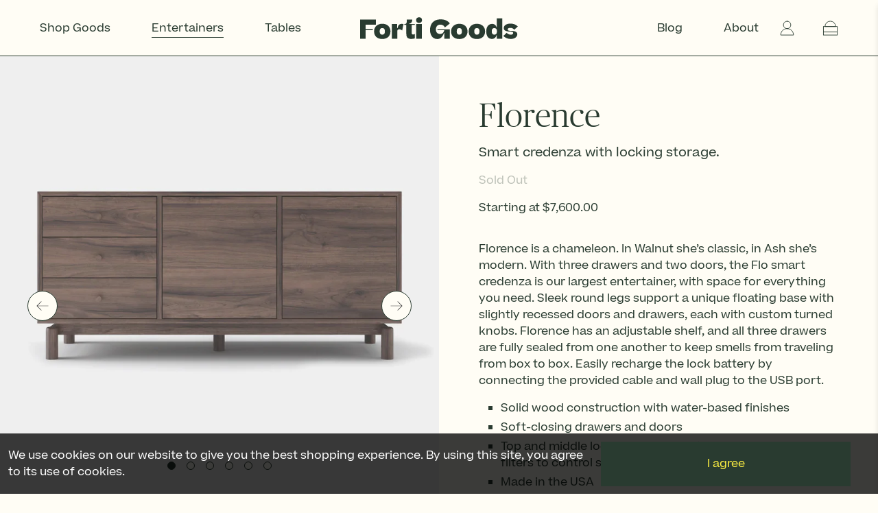

--- FILE ---
content_type: text/html; charset=utf-8
request_url: https://fortigoods.com/collections/entertainers-and-sideboards/products/florence?variant=36057521225877
body_size: 67218
content:



 <!doctype html>
<html lang="en">
<head>
<link rel='preconnect dns-prefetch' href='https://api.config-security.com/' crossorigin />
<link rel='preconnect dns-prefetch' href='https://conf.config-security.com/' crossorigin />
<link rel='preconnect dns-prefetch' href='https://whale.camera/' crossorigin />
<script>
/* >> TriplePixel :: start*/
window.TriplePixelData={TripleName:"forti-goods.myshopify.com",ver:"2.11",plat:"SHOPIFY",isHeadless:false},function(W,H,A,L,E,_,B,N){function O(U,T,P,H,R){void 0===R&&(R=!1),H=new XMLHttpRequest,P?(H.open("POST",U,!0),H.setRequestHeader("Content-Type","application/json")):H.open("GET",U,!0),H.send(JSON.stringify(P||{})),H.onreadystatechange=function(){4===H.readyState&&200===H.status?(R=H.responseText,U.includes(".txt")?eval(R):P||(N[B]=R)):(299<H.status||H.status<200)&&T&&!R&&(R=!0,O(U,T-1,P))}}if(N=window,!N[H+"sn"]){N[H+"sn"]=1,L=function(){return Date.now().toString(36)+"_"+Math.random().toString(36)};try{A.setItem(H,1+(0|A.getItem(H)||0)),(E=JSON.parse(A.getItem(H+"U")||"[]")).push({u:location.href,r:document.referrer,t:Date.now(),id:L()}),A.setItem(H+"U",JSON.stringify(E))}catch(e){}var i,m,p;A.getItem('"!nC`')||(_=A,A=N,A[H]||(E=A[H]=function(t,e,a){return void 0===a&&(a=[]),"State"==t?E.s:(W=L(),(E._q=E._q||[]).push([W,t,e].concat(a)),W)},E.s="Installed",E._q=[],E.ch=W,B="configSecurityConfModel",N[B]=1,O("https://conf.config-security.com/model",5),i=L(),m=A[atob("c2NyZWVu")],_.setItem("di_pmt_wt",i),p={id:i,action:"profile",avatar:_.getItem("auth-security_rand_salt_"),time:m[atob("d2lkdGg=")]+":"+m[atob("aGVpZ2h0")],host:A.TriplePixelData.TripleName,plat:A.TriplePixelData.plat,url:window.location.href,ref:document.referrer,ver:A.TriplePixelData.ver},O("https://api.config-security.com/event",5,p),O("https://whale.camera/live/dot.txt",5)))}}("","TriplePixel",localStorage);
/* << TriplePixel :: end*/
</script> <link rel="preload" as="script" href="//fortigoods.com/cdn/shop/t/36/assets/app.js?v=141568814194970485361746524863"> <link rel="preload" as="style" href="//fortigoods.com/cdn/shop/t/36/assets/styles.scss.css?v=146403973141756141921746524729"> <link rel="preconnect dns-prefetch" href="https://fonts.shopifycdn.com" /> <link rel="preconnect dns-prefetch" href="https://cdn.shopify.com" /> <link rel="preconnect dns-prefetch" href="https://v.shopify.com" /> <link rel="preconnect dns-prefetch" href="https://cdn.shopifycloud.com" crossorigin /> <link rel="preconnect dns-prefetch" href="https://youtube.com" crossorigin> <link rel="preconnect dns-prefetch" href="https://googletagmanager.com" crossorigin /> <link rel="preconnect dns-prefetch" href="https://a.klaviyo.com" crossorigin /> <link rel="preconnect dns-prefetch" href="https://static.klaviyo.com" crossorigin /> <link rel="preconnect dns-prefetch" href="https://acsbapp.com" crossorigin /> <link rel="preconnect dns-prefetch" href="https://ajax.googleapis.com" crossorigin /> <link rel="preconnect dns-prefetch" href="https://fonts.gstatic.com" crossorigin /> <link rel="preconnect dns-prefetch" href="https://upsellproductaddons.com" crossorigin /> <link rel="preconnect dns-prefetch" href="https://www.clarity.ms" crossorigin /> <link rel="preconnect dns-prefetch" href="https://cdnjs.cloudflare.com" crossorigin /> <style>.pers{font-family:"Beatrice Medium",Arial,Helvetica,sans-serif!important;font-size:12px!important;letter-spacing:1px!important;line-height:normal!important;text-transform:uppercase;margin-bottom:6px}@media(max-width:798px){.pers{font-size:10px!important;letter-spacing:.7px!important}}.description klarna-placement{display:block;margin-left:-1rem;margin-top:-30px;margin-bottom:15px}@media(max-width:749px){.description klarna-placement{display:block;margin-left:-1rem;margin-top:-12px;margin-bottom:5px}}</style> <meta charset="utf-8"> <meta http-equiv="cleartype" content="on"> <meta name="robots" content="index,follow"> <meta name="viewport" content="width=device-width,initial-scale=1"> <meta name="theme-color" content="#fffdf5"> <link rel="canonical" href="https://fortigoods.com/products/florence" /><title>Florence - Storage Cabinet with App-controlled Lockable Drawers. - Forti Goods</title> <link href="//fortigoods.com/cdn/shop/t/36/assets/fancybox.css?v=30466120580444283401706529866" rel="stylesheet" type="text/css" media="all" /> <!-- Stylesheets for Flex "2.0.5" --> <link href="//fortigoods.com/cdn/shop/t/36/assets/styles.scss.css?v=146403973141756141921746524729" rel="stylesheet" type="text/css" media="all" /> <script>
      

Shopify = window.Shopify || {};


window.theme = {
  info: {
    name: "Flex",
    version: "2.0.5"
  }
}


Currency = window.Currency || {};
Currency.show_multiple_currencies = false;
Currency.shop_currency = "USD";
Currency.default_currency = "USD";
Currency.display_format = "money_format";
Currency.money_format = "${{amount}}";
Currency.money_format_no_currency = "${{amount}}";
Currency.money_format_currency = "${{amount}} USD";
Currency.native_multi_currency = false;



Window.theme = {};
Window.theme.allCountryOptionTags = "\u003coption value=\"United States\" data-provinces=\"[[\u0026quot;Alabama\u0026quot;,\u0026quot;Alabama\u0026quot;],[\u0026quot;Alaska\u0026quot;,\u0026quot;Alaska\u0026quot;],[\u0026quot;American Samoa\u0026quot;,\u0026quot;American Samoa\u0026quot;],[\u0026quot;Arizona\u0026quot;,\u0026quot;Arizona\u0026quot;],[\u0026quot;Arkansas\u0026quot;,\u0026quot;Arkansas\u0026quot;],[\u0026quot;Armed Forces Americas\u0026quot;,\u0026quot;Armed Forces Americas\u0026quot;],[\u0026quot;Armed Forces Europe\u0026quot;,\u0026quot;Armed Forces Europe\u0026quot;],[\u0026quot;Armed Forces Pacific\u0026quot;,\u0026quot;Armed Forces Pacific\u0026quot;],[\u0026quot;California\u0026quot;,\u0026quot;California\u0026quot;],[\u0026quot;Colorado\u0026quot;,\u0026quot;Colorado\u0026quot;],[\u0026quot;Connecticut\u0026quot;,\u0026quot;Connecticut\u0026quot;],[\u0026quot;Delaware\u0026quot;,\u0026quot;Delaware\u0026quot;],[\u0026quot;District of Columbia\u0026quot;,\u0026quot;Washington DC\u0026quot;],[\u0026quot;Federated States of Micronesia\u0026quot;,\u0026quot;Micronesia\u0026quot;],[\u0026quot;Florida\u0026quot;,\u0026quot;Florida\u0026quot;],[\u0026quot;Georgia\u0026quot;,\u0026quot;Georgia\u0026quot;],[\u0026quot;Guam\u0026quot;,\u0026quot;Guam\u0026quot;],[\u0026quot;Hawaii\u0026quot;,\u0026quot;Hawaii\u0026quot;],[\u0026quot;Idaho\u0026quot;,\u0026quot;Idaho\u0026quot;],[\u0026quot;Illinois\u0026quot;,\u0026quot;Illinois\u0026quot;],[\u0026quot;Indiana\u0026quot;,\u0026quot;Indiana\u0026quot;],[\u0026quot;Iowa\u0026quot;,\u0026quot;Iowa\u0026quot;],[\u0026quot;Kansas\u0026quot;,\u0026quot;Kansas\u0026quot;],[\u0026quot;Kentucky\u0026quot;,\u0026quot;Kentucky\u0026quot;],[\u0026quot;Louisiana\u0026quot;,\u0026quot;Louisiana\u0026quot;],[\u0026quot;Maine\u0026quot;,\u0026quot;Maine\u0026quot;],[\u0026quot;Marshall Islands\u0026quot;,\u0026quot;Marshall Islands\u0026quot;],[\u0026quot;Maryland\u0026quot;,\u0026quot;Maryland\u0026quot;],[\u0026quot;Massachusetts\u0026quot;,\u0026quot;Massachusetts\u0026quot;],[\u0026quot;Michigan\u0026quot;,\u0026quot;Michigan\u0026quot;],[\u0026quot;Minnesota\u0026quot;,\u0026quot;Minnesota\u0026quot;],[\u0026quot;Mississippi\u0026quot;,\u0026quot;Mississippi\u0026quot;],[\u0026quot;Missouri\u0026quot;,\u0026quot;Missouri\u0026quot;],[\u0026quot;Montana\u0026quot;,\u0026quot;Montana\u0026quot;],[\u0026quot;Nebraska\u0026quot;,\u0026quot;Nebraska\u0026quot;],[\u0026quot;Nevada\u0026quot;,\u0026quot;Nevada\u0026quot;],[\u0026quot;New Hampshire\u0026quot;,\u0026quot;New Hampshire\u0026quot;],[\u0026quot;New Jersey\u0026quot;,\u0026quot;New Jersey\u0026quot;],[\u0026quot;New Mexico\u0026quot;,\u0026quot;New Mexico\u0026quot;],[\u0026quot;New York\u0026quot;,\u0026quot;New York\u0026quot;],[\u0026quot;North Carolina\u0026quot;,\u0026quot;North Carolina\u0026quot;],[\u0026quot;North Dakota\u0026quot;,\u0026quot;North Dakota\u0026quot;],[\u0026quot;Northern Mariana Islands\u0026quot;,\u0026quot;Northern Mariana Islands\u0026quot;],[\u0026quot;Ohio\u0026quot;,\u0026quot;Ohio\u0026quot;],[\u0026quot;Oklahoma\u0026quot;,\u0026quot;Oklahoma\u0026quot;],[\u0026quot;Oregon\u0026quot;,\u0026quot;Oregon\u0026quot;],[\u0026quot;Palau\u0026quot;,\u0026quot;Palau\u0026quot;],[\u0026quot;Pennsylvania\u0026quot;,\u0026quot;Pennsylvania\u0026quot;],[\u0026quot;Puerto Rico\u0026quot;,\u0026quot;Puerto Rico\u0026quot;],[\u0026quot;Rhode Island\u0026quot;,\u0026quot;Rhode Island\u0026quot;],[\u0026quot;South Carolina\u0026quot;,\u0026quot;South Carolina\u0026quot;],[\u0026quot;South Dakota\u0026quot;,\u0026quot;South Dakota\u0026quot;],[\u0026quot;Tennessee\u0026quot;,\u0026quot;Tennessee\u0026quot;],[\u0026quot;Texas\u0026quot;,\u0026quot;Texas\u0026quot;],[\u0026quot;Utah\u0026quot;,\u0026quot;Utah\u0026quot;],[\u0026quot;Vermont\u0026quot;,\u0026quot;Vermont\u0026quot;],[\u0026quot;Virgin Islands\u0026quot;,\u0026quot;U.S. Virgin Islands\u0026quot;],[\u0026quot;Virginia\u0026quot;,\u0026quot;Virginia\u0026quot;],[\u0026quot;Washington\u0026quot;,\u0026quot;Washington\u0026quot;],[\u0026quot;West Virginia\u0026quot;,\u0026quot;West Virginia\u0026quot;],[\u0026quot;Wisconsin\u0026quot;,\u0026quot;Wisconsin\u0026quot;],[\u0026quot;Wyoming\u0026quot;,\u0026quot;Wyoming\u0026quot;]]\"\u003eUnited States\u003c\/option\u003e\n\u003coption value=\"---\" data-provinces=\"[]\"\u003e---\u003c\/option\u003e\n\u003coption value=\"Afghanistan\" data-provinces=\"[]\"\u003eAfghanistan\u003c\/option\u003e\n\u003coption value=\"Aland Islands\" data-provinces=\"[]\"\u003eÅland Islands\u003c\/option\u003e\n\u003coption value=\"Albania\" data-provinces=\"[]\"\u003eAlbania\u003c\/option\u003e\n\u003coption value=\"Algeria\" data-provinces=\"[]\"\u003eAlgeria\u003c\/option\u003e\n\u003coption value=\"Andorra\" data-provinces=\"[]\"\u003eAndorra\u003c\/option\u003e\n\u003coption value=\"Angola\" data-provinces=\"[]\"\u003eAngola\u003c\/option\u003e\n\u003coption value=\"Anguilla\" data-provinces=\"[]\"\u003eAnguilla\u003c\/option\u003e\n\u003coption value=\"Antigua And Barbuda\" data-provinces=\"[]\"\u003eAntigua \u0026 Barbuda\u003c\/option\u003e\n\u003coption value=\"Argentina\" data-provinces=\"[[\u0026quot;Buenos Aires\u0026quot;,\u0026quot;Buenos Aires Province\u0026quot;],[\u0026quot;Catamarca\u0026quot;,\u0026quot;Catamarca\u0026quot;],[\u0026quot;Chaco\u0026quot;,\u0026quot;Chaco\u0026quot;],[\u0026quot;Chubut\u0026quot;,\u0026quot;Chubut\u0026quot;],[\u0026quot;Ciudad Autónoma de Buenos Aires\u0026quot;,\u0026quot;Buenos Aires (Autonomous City)\u0026quot;],[\u0026quot;Corrientes\u0026quot;,\u0026quot;Corrientes\u0026quot;],[\u0026quot;Córdoba\u0026quot;,\u0026quot;Córdoba\u0026quot;],[\u0026quot;Entre Ríos\u0026quot;,\u0026quot;Entre Ríos\u0026quot;],[\u0026quot;Formosa\u0026quot;,\u0026quot;Formosa\u0026quot;],[\u0026quot;Jujuy\u0026quot;,\u0026quot;Jujuy\u0026quot;],[\u0026quot;La Pampa\u0026quot;,\u0026quot;La Pampa\u0026quot;],[\u0026quot;La Rioja\u0026quot;,\u0026quot;La Rioja\u0026quot;],[\u0026quot;Mendoza\u0026quot;,\u0026quot;Mendoza\u0026quot;],[\u0026quot;Misiones\u0026quot;,\u0026quot;Misiones\u0026quot;],[\u0026quot;Neuquén\u0026quot;,\u0026quot;Neuquén\u0026quot;],[\u0026quot;Río Negro\u0026quot;,\u0026quot;Río Negro\u0026quot;],[\u0026quot;Salta\u0026quot;,\u0026quot;Salta\u0026quot;],[\u0026quot;San Juan\u0026quot;,\u0026quot;San Juan\u0026quot;],[\u0026quot;San Luis\u0026quot;,\u0026quot;San Luis\u0026quot;],[\u0026quot;Santa Cruz\u0026quot;,\u0026quot;Santa Cruz\u0026quot;],[\u0026quot;Santa Fe\u0026quot;,\u0026quot;Santa Fe\u0026quot;],[\u0026quot;Santiago Del Estero\u0026quot;,\u0026quot;Santiago del Estero\u0026quot;],[\u0026quot;Tierra Del Fuego\u0026quot;,\u0026quot;Tierra del Fuego\u0026quot;],[\u0026quot;Tucumán\u0026quot;,\u0026quot;Tucumán\u0026quot;]]\"\u003eArgentina\u003c\/option\u003e\n\u003coption value=\"Armenia\" data-provinces=\"[]\"\u003eArmenia\u003c\/option\u003e\n\u003coption value=\"Aruba\" data-provinces=\"[]\"\u003eAruba\u003c\/option\u003e\n\u003coption value=\"Ascension Island\" data-provinces=\"[]\"\u003eAscension Island\u003c\/option\u003e\n\u003coption value=\"Australia\" data-provinces=\"[[\u0026quot;Australian Capital Territory\u0026quot;,\u0026quot;Australian Capital Territory\u0026quot;],[\u0026quot;New South Wales\u0026quot;,\u0026quot;New South Wales\u0026quot;],[\u0026quot;Northern Territory\u0026quot;,\u0026quot;Northern Territory\u0026quot;],[\u0026quot;Queensland\u0026quot;,\u0026quot;Queensland\u0026quot;],[\u0026quot;South Australia\u0026quot;,\u0026quot;South Australia\u0026quot;],[\u0026quot;Tasmania\u0026quot;,\u0026quot;Tasmania\u0026quot;],[\u0026quot;Victoria\u0026quot;,\u0026quot;Victoria\u0026quot;],[\u0026quot;Western Australia\u0026quot;,\u0026quot;Western Australia\u0026quot;]]\"\u003eAustralia\u003c\/option\u003e\n\u003coption value=\"Austria\" data-provinces=\"[]\"\u003eAustria\u003c\/option\u003e\n\u003coption value=\"Azerbaijan\" data-provinces=\"[]\"\u003eAzerbaijan\u003c\/option\u003e\n\u003coption value=\"Bahamas\" data-provinces=\"[]\"\u003eBahamas\u003c\/option\u003e\n\u003coption value=\"Bahrain\" data-provinces=\"[]\"\u003eBahrain\u003c\/option\u003e\n\u003coption value=\"Bangladesh\" data-provinces=\"[]\"\u003eBangladesh\u003c\/option\u003e\n\u003coption value=\"Barbados\" data-provinces=\"[]\"\u003eBarbados\u003c\/option\u003e\n\u003coption value=\"Belarus\" data-provinces=\"[]\"\u003eBelarus\u003c\/option\u003e\n\u003coption value=\"Belgium\" data-provinces=\"[]\"\u003eBelgium\u003c\/option\u003e\n\u003coption value=\"Belize\" data-provinces=\"[]\"\u003eBelize\u003c\/option\u003e\n\u003coption value=\"Benin\" data-provinces=\"[]\"\u003eBenin\u003c\/option\u003e\n\u003coption value=\"Bermuda\" data-provinces=\"[]\"\u003eBermuda\u003c\/option\u003e\n\u003coption value=\"Bhutan\" data-provinces=\"[]\"\u003eBhutan\u003c\/option\u003e\n\u003coption value=\"Bolivia\" data-provinces=\"[]\"\u003eBolivia\u003c\/option\u003e\n\u003coption value=\"Bosnia And Herzegovina\" data-provinces=\"[]\"\u003eBosnia \u0026 Herzegovina\u003c\/option\u003e\n\u003coption value=\"Botswana\" data-provinces=\"[]\"\u003eBotswana\u003c\/option\u003e\n\u003coption value=\"Brazil\" data-provinces=\"[[\u0026quot;Acre\u0026quot;,\u0026quot;Acre\u0026quot;],[\u0026quot;Alagoas\u0026quot;,\u0026quot;Alagoas\u0026quot;],[\u0026quot;Amapá\u0026quot;,\u0026quot;Amapá\u0026quot;],[\u0026quot;Amazonas\u0026quot;,\u0026quot;Amazonas\u0026quot;],[\u0026quot;Bahia\u0026quot;,\u0026quot;Bahia\u0026quot;],[\u0026quot;Ceará\u0026quot;,\u0026quot;Ceará\u0026quot;],[\u0026quot;Distrito Federal\u0026quot;,\u0026quot;Federal District\u0026quot;],[\u0026quot;Espírito Santo\u0026quot;,\u0026quot;Espírito Santo\u0026quot;],[\u0026quot;Goiás\u0026quot;,\u0026quot;Goiás\u0026quot;],[\u0026quot;Maranhão\u0026quot;,\u0026quot;Maranhão\u0026quot;],[\u0026quot;Mato Grosso\u0026quot;,\u0026quot;Mato Grosso\u0026quot;],[\u0026quot;Mato Grosso do Sul\u0026quot;,\u0026quot;Mato Grosso do Sul\u0026quot;],[\u0026quot;Minas Gerais\u0026quot;,\u0026quot;Minas Gerais\u0026quot;],[\u0026quot;Paraná\u0026quot;,\u0026quot;Paraná\u0026quot;],[\u0026quot;Paraíba\u0026quot;,\u0026quot;Paraíba\u0026quot;],[\u0026quot;Pará\u0026quot;,\u0026quot;Pará\u0026quot;],[\u0026quot;Pernambuco\u0026quot;,\u0026quot;Pernambuco\u0026quot;],[\u0026quot;Piauí\u0026quot;,\u0026quot;Piauí\u0026quot;],[\u0026quot;Rio Grande do Norte\u0026quot;,\u0026quot;Rio Grande do Norte\u0026quot;],[\u0026quot;Rio Grande do Sul\u0026quot;,\u0026quot;Rio Grande do Sul\u0026quot;],[\u0026quot;Rio de Janeiro\u0026quot;,\u0026quot;Rio de Janeiro\u0026quot;],[\u0026quot;Rondônia\u0026quot;,\u0026quot;Rondônia\u0026quot;],[\u0026quot;Roraima\u0026quot;,\u0026quot;Roraima\u0026quot;],[\u0026quot;Santa Catarina\u0026quot;,\u0026quot;Santa Catarina\u0026quot;],[\u0026quot;Sergipe\u0026quot;,\u0026quot;Sergipe\u0026quot;],[\u0026quot;São Paulo\u0026quot;,\u0026quot;São Paulo\u0026quot;],[\u0026quot;Tocantins\u0026quot;,\u0026quot;Tocantins\u0026quot;]]\"\u003eBrazil\u003c\/option\u003e\n\u003coption value=\"British Indian Ocean Territory\" data-provinces=\"[]\"\u003eBritish Indian Ocean Territory\u003c\/option\u003e\n\u003coption value=\"Virgin Islands, British\" data-provinces=\"[]\"\u003eBritish Virgin Islands\u003c\/option\u003e\n\u003coption value=\"Brunei\" data-provinces=\"[]\"\u003eBrunei\u003c\/option\u003e\n\u003coption value=\"Bulgaria\" data-provinces=\"[]\"\u003eBulgaria\u003c\/option\u003e\n\u003coption value=\"Burkina Faso\" data-provinces=\"[]\"\u003eBurkina Faso\u003c\/option\u003e\n\u003coption value=\"Burundi\" data-provinces=\"[]\"\u003eBurundi\u003c\/option\u003e\n\u003coption value=\"Cambodia\" data-provinces=\"[]\"\u003eCambodia\u003c\/option\u003e\n\u003coption value=\"Republic of Cameroon\" data-provinces=\"[]\"\u003eCameroon\u003c\/option\u003e\n\u003coption value=\"Canada\" data-provinces=\"[[\u0026quot;Alberta\u0026quot;,\u0026quot;Alberta\u0026quot;],[\u0026quot;British Columbia\u0026quot;,\u0026quot;British Columbia\u0026quot;],[\u0026quot;Manitoba\u0026quot;,\u0026quot;Manitoba\u0026quot;],[\u0026quot;New Brunswick\u0026quot;,\u0026quot;New Brunswick\u0026quot;],[\u0026quot;Newfoundland and Labrador\u0026quot;,\u0026quot;Newfoundland and Labrador\u0026quot;],[\u0026quot;Northwest Territories\u0026quot;,\u0026quot;Northwest Territories\u0026quot;],[\u0026quot;Nova Scotia\u0026quot;,\u0026quot;Nova Scotia\u0026quot;],[\u0026quot;Nunavut\u0026quot;,\u0026quot;Nunavut\u0026quot;],[\u0026quot;Ontario\u0026quot;,\u0026quot;Ontario\u0026quot;],[\u0026quot;Prince Edward Island\u0026quot;,\u0026quot;Prince Edward Island\u0026quot;],[\u0026quot;Quebec\u0026quot;,\u0026quot;Quebec\u0026quot;],[\u0026quot;Saskatchewan\u0026quot;,\u0026quot;Saskatchewan\u0026quot;],[\u0026quot;Yukon\u0026quot;,\u0026quot;Yukon\u0026quot;]]\"\u003eCanada\u003c\/option\u003e\n\u003coption value=\"Cape Verde\" data-provinces=\"[]\"\u003eCape Verde\u003c\/option\u003e\n\u003coption value=\"Caribbean Netherlands\" data-provinces=\"[]\"\u003eCaribbean Netherlands\u003c\/option\u003e\n\u003coption value=\"Cayman Islands\" data-provinces=\"[]\"\u003eCayman Islands\u003c\/option\u003e\n\u003coption value=\"Central African Republic\" data-provinces=\"[]\"\u003eCentral African Republic\u003c\/option\u003e\n\u003coption value=\"Chad\" data-provinces=\"[]\"\u003eChad\u003c\/option\u003e\n\u003coption value=\"Chile\" data-provinces=\"[[\u0026quot;Antofagasta\u0026quot;,\u0026quot;Antofagasta\u0026quot;],[\u0026quot;Araucanía\u0026quot;,\u0026quot;Araucanía\u0026quot;],[\u0026quot;Arica and Parinacota\u0026quot;,\u0026quot;Arica y Parinacota\u0026quot;],[\u0026quot;Atacama\u0026quot;,\u0026quot;Atacama\u0026quot;],[\u0026quot;Aysén\u0026quot;,\u0026quot;Aysén\u0026quot;],[\u0026quot;Biobío\u0026quot;,\u0026quot;Bío Bío\u0026quot;],[\u0026quot;Coquimbo\u0026quot;,\u0026quot;Coquimbo\u0026quot;],[\u0026quot;Los Lagos\u0026quot;,\u0026quot;Los Lagos\u0026quot;],[\u0026quot;Los Ríos\u0026quot;,\u0026quot;Los Ríos\u0026quot;],[\u0026quot;Magallanes\u0026quot;,\u0026quot;Magallanes Region\u0026quot;],[\u0026quot;Maule\u0026quot;,\u0026quot;Maule\u0026quot;],[\u0026quot;O\u0026#39;Higgins\u0026quot;,\u0026quot;Libertador General Bernardo O’Higgins\u0026quot;],[\u0026quot;Santiago\u0026quot;,\u0026quot;Santiago Metropolitan\u0026quot;],[\u0026quot;Tarapacá\u0026quot;,\u0026quot;Tarapacá\u0026quot;],[\u0026quot;Valparaíso\u0026quot;,\u0026quot;Valparaíso\u0026quot;],[\u0026quot;Ñuble\u0026quot;,\u0026quot;Ñuble\u0026quot;]]\"\u003eChile\u003c\/option\u003e\n\u003coption value=\"China\" data-provinces=\"[[\u0026quot;Anhui\u0026quot;,\u0026quot;Anhui\u0026quot;],[\u0026quot;Beijing\u0026quot;,\u0026quot;Beijing\u0026quot;],[\u0026quot;Chongqing\u0026quot;,\u0026quot;Chongqing\u0026quot;],[\u0026quot;Fujian\u0026quot;,\u0026quot;Fujian\u0026quot;],[\u0026quot;Gansu\u0026quot;,\u0026quot;Gansu\u0026quot;],[\u0026quot;Guangdong\u0026quot;,\u0026quot;Guangdong\u0026quot;],[\u0026quot;Guangxi\u0026quot;,\u0026quot;Guangxi\u0026quot;],[\u0026quot;Guizhou\u0026quot;,\u0026quot;Guizhou\u0026quot;],[\u0026quot;Hainan\u0026quot;,\u0026quot;Hainan\u0026quot;],[\u0026quot;Hebei\u0026quot;,\u0026quot;Hebei\u0026quot;],[\u0026quot;Heilongjiang\u0026quot;,\u0026quot;Heilongjiang\u0026quot;],[\u0026quot;Henan\u0026quot;,\u0026quot;Henan\u0026quot;],[\u0026quot;Hubei\u0026quot;,\u0026quot;Hubei\u0026quot;],[\u0026quot;Hunan\u0026quot;,\u0026quot;Hunan\u0026quot;],[\u0026quot;Inner Mongolia\u0026quot;,\u0026quot;Inner Mongolia\u0026quot;],[\u0026quot;Jiangsu\u0026quot;,\u0026quot;Jiangsu\u0026quot;],[\u0026quot;Jiangxi\u0026quot;,\u0026quot;Jiangxi\u0026quot;],[\u0026quot;Jilin\u0026quot;,\u0026quot;Jilin\u0026quot;],[\u0026quot;Liaoning\u0026quot;,\u0026quot;Liaoning\u0026quot;],[\u0026quot;Ningxia\u0026quot;,\u0026quot;Ningxia\u0026quot;],[\u0026quot;Qinghai\u0026quot;,\u0026quot;Qinghai\u0026quot;],[\u0026quot;Shaanxi\u0026quot;,\u0026quot;Shaanxi\u0026quot;],[\u0026quot;Shandong\u0026quot;,\u0026quot;Shandong\u0026quot;],[\u0026quot;Shanghai\u0026quot;,\u0026quot;Shanghai\u0026quot;],[\u0026quot;Shanxi\u0026quot;,\u0026quot;Shanxi\u0026quot;],[\u0026quot;Sichuan\u0026quot;,\u0026quot;Sichuan\u0026quot;],[\u0026quot;Tianjin\u0026quot;,\u0026quot;Tianjin\u0026quot;],[\u0026quot;Xinjiang\u0026quot;,\u0026quot;Xinjiang\u0026quot;],[\u0026quot;Xizang\u0026quot;,\u0026quot;Tibet\u0026quot;],[\u0026quot;Yunnan\u0026quot;,\u0026quot;Yunnan\u0026quot;],[\u0026quot;Zhejiang\u0026quot;,\u0026quot;Zhejiang\u0026quot;]]\"\u003eChina\u003c\/option\u003e\n\u003coption value=\"Christmas Island\" data-provinces=\"[]\"\u003eChristmas Island\u003c\/option\u003e\n\u003coption value=\"Cocos (Keeling) Islands\" data-provinces=\"[]\"\u003eCocos (Keeling) Islands\u003c\/option\u003e\n\u003coption value=\"Colombia\" data-provinces=\"[[\u0026quot;Amazonas\u0026quot;,\u0026quot;Amazonas\u0026quot;],[\u0026quot;Antioquia\u0026quot;,\u0026quot;Antioquia\u0026quot;],[\u0026quot;Arauca\u0026quot;,\u0026quot;Arauca\u0026quot;],[\u0026quot;Atlántico\u0026quot;,\u0026quot;Atlántico\u0026quot;],[\u0026quot;Bogotá, D.C.\u0026quot;,\u0026quot;Capital District\u0026quot;],[\u0026quot;Bolívar\u0026quot;,\u0026quot;Bolívar\u0026quot;],[\u0026quot;Boyacá\u0026quot;,\u0026quot;Boyacá\u0026quot;],[\u0026quot;Caldas\u0026quot;,\u0026quot;Caldas\u0026quot;],[\u0026quot;Caquetá\u0026quot;,\u0026quot;Caquetá\u0026quot;],[\u0026quot;Casanare\u0026quot;,\u0026quot;Casanare\u0026quot;],[\u0026quot;Cauca\u0026quot;,\u0026quot;Cauca\u0026quot;],[\u0026quot;Cesar\u0026quot;,\u0026quot;Cesar\u0026quot;],[\u0026quot;Chocó\u0026quot;,\u0026quot;Chocó\u0026quot;],[\u0026quot;Cundinamarca\u0026quot;,\u0026quot;Cundinamarca\u0026quot;],[\u0026quot;Córdoba\u0026quot;,\u0026quot;Córdoba\u0026quot;],[\u0026quot;Guainía\u0026quot;,\u0026quot;Guainía\u0026quot;],[\u0026quot;Guaviare\u0026quot;,\u0026quot;Guaviare\u0026quot;],[\u0026quot;Huila\u0026quot;,\u0026quot;Huila\u0026quot;],[\u0026quot;La Guajira\u0026quot;,\u0026quot;La Guajira\u0026quot;],[\u0026quot;Magdalena\u0026quot;,\u0026quot;Magdalena\u0026quot;],[\u0026quot;Meta\u0026quot;,\u0026quot;Meta\u0026quot;],[\u0026quot;Nariño\u0026quot;,\u0026quot;Nariño\u0026quot;],[\u0026quot;Norte de Santander\u0026quot;,\u0026quot;Norte de Santander\u0026quot;],[\u0026quot;Putumayo\u0026quot;,\u0026quot;Putumayo\u0026quot;],[\u0026quot;Quindío\u0026quot;,\u0026quot;Quindío\u0026quot;],[\u0026quot;Risaralda\u0026quot;,\u0026quot;Risaralda\u0026quot;],[\u0026quot;San Andrés, Providencia y Santa Catalina\u0026quot;,\u0026quot;San Andrés \\u0026 Providencia\u0026quot;],[\u0026quot;Santander\u0026quot;,\u0026quot;Santander\u0026quot;],[\u0026quot;Sucre\u0026quot;,\u0026quot;Sucre\u0026quot;],[\u0026quot;Tolima\u0026quot;,\u0026quot;Tolima\u0026quot;],[\u0026quot;Valle del Cauca\u0026quot;,\u0026quot;Valle del Cauca\u0026quot;],[\u0026quot;Vaupés\u0026quot;,\u0026quot;Vaupés\u0026quot;],[\u0026quot;Vichada\u0026quot;,\u0026quot;Vichada\u0026quot;]]\"\u003eColombia\u003c\/option\u003e\n\u003coption value=\"Comoros\" data-provinces=\"[]\"\u003eComoros\u003c\/option\u003e\n\u003coption value=\"Congo\" data-provinces=\"[]\"\u003eCongo - Brazzaville\u003c\/option\u003e\n\u003coption value=\"Congo, The Democratic Republic Of The\" data-provinces=\"[]\"\u003eCongo - Kinshasa\u003c\/option\u003e\n\u003coption value=\"Cook Islands\" data-provinces=\"[]\"\u003eCook Islands\u003c\/option\u003e\n\u003coption value=\"Costa Rica\" data-provinces=\"[[\u0026quot;Alajuela\u0026quot;,\u0026quot;Alajuela\u0026quot;],[\u0026quot;Cartago\u0026quot;,\u0026quot;Cartago\u0026quot;],[\u0026quot;Guanacaste\u0026quot;,\u0026quot;Guanacaste\u0026quot;],[\u0026quot;Heredia\u0026quot;,\u0026quot;Heredia\u0026quot;],[\u0026quot;Limón\u0026quot;,\u0026quot;Limón\u0026quot;],[\u0026quot;Puntarenas\u0026quot;,\u0026quot;Puntarenas\u0026quot;],[\u0026quot;San José\u0026quot;,\u0026quot;San José\u0026quot;]]\"\u003eCosta Rica\u003c\/option\u003e\n\u003coption value=\"Croatia\" data-provinces=\"[]\"\u003eCroatia\u003c\/option\u003e\n\u003coption value=\"Curaçao\" data-provinces=\"[]\"\u003eCuraçao\u003c\/option\u003e\n\u003coption value=\"Cyprus\" data-provinces=\"[]\"\u003eCyprus\u003c\/option\u003e\n\u003coption value=\"Czech Republic\" data-provinces=\"[]\"\u003eCzechia\u003c\/option\u003e\n\u003coption value=\"Côte d'Ivoire\" data-provinces=\"[]\"\u003eCôte d’Ivoire\u003c\/option\u003e\n\u003coption value=\"Denmark\" data-provinces=\"[]\"\u003eDenmark\u003c\/option\u003e\n\u003coption value=\"Djibouti\" data-provinces=\"[]\"\u003eDjibouti\u003c\/option\u003e\n\u003coption value=\"Dominica\" data-provinces=\"[]\"\u003eDominica\u003c\/option\u003e\n\u003coption value=\"Dominican Republic\" data-provinces=\"[]\"\u003eDominican Republic\u003c\/option\u003e\n\u003coption value=\"Ecuador\" data-provinces=\"[]\"\u003eEcuador\u003c\/option\u003e\n\u003coption value=\"Egypt\" data-provinces=\"[[\u0026quot;6th of October\u0026quot;,\u0026quot;6th of October\u0026quot;],[\u0026quot;Al Sharqia\u0026quot;,\u0026quot;Al Sharqia\u0026quot;],[\u0026quot;Alexandria\u0026quot;,\u0026quot;Alexandria\u0026quot;],[\u0026quot;Aswan\u0026quot;,\u0026quot;Aswan\u0026quot;],[\u0026quot;Asyut\u0026quot;,\u0026quot;Asyut\u0026quot;],[\u0026quot;Beheira\u0026quot;,\u0026quot;Beheira\u0026quot;],[\u0026quot;Beni Suef\u0026quot;,\u0026quot;Beni Suef\u0026quot;],[\u0026quot;Cairo\u0026quot;,\u0026quot;Cairo\u0026quot;],[\u0026quot;Dakahlia\u0026quot;,\u0026quot;Dakahlia\u0026quot;],[\u0026quot;Damietta\u0026quot;,\u0026quot;Damietta\u0026quot;],[\u0026quot;Faiyum\u0026quot;,\u0026quot;Faiyum\u0026quot;],[\u0026quot;Gharbia\u0026quot;,\u0026quot;Gharbia\u0026quot;],[\u0026quot;Giza\u0026quot;,\u0026quot;Giza\u0026quot;],[\u0026quot;Helwan\u0026quot;,\u0026quot;Helwan\u0026quot;],[\u0026quot;Ismailia\u0026quot;,\u0026quot;Ismailia\u0026quot;],[\u0026quot;Kafr el-Sheikh\u0026quot;,\u0026quot;Kafr el-Sheikh\u0026quot;],[\u0026quot;Luxor\u0026quot;,\u0026quot;Luxor\u0026quot;],[\u0026quot;Matrouh\u0026quot;,\u0026quot;Matrouh\u0026quot;],[\u0026quot;Minya\u0026quot;,\u0026quot;Minya\u0026quot;],[\u0026quot;Monufia\u0026quot;,\u0026quot;Monufia\u0026quot;],[\u0026quot;New Valley\u0026quot;,\u0026quot;New Valley\u0026quot;],[\u0026quot;North Sinai\u0026quot;,\u0026quot;North Sinai\u0026quot;],[\u0026quot;Port Said\u0026quot;,\u0026quot;Port Said\u0026quot;],[\u0026quot;Qalyubia\u0026quot;,\u0026quot;Qalyubia\u0026quot;],[\u0026quot;Qena\u0026quot;,\u0026quot;Qena\u0026quot;],[\u0026quot;Red Sea\u0026quot;,\u0026quot;Red Sea\u0026quot;],[\u0026quot;Sohag\u0026quot;,\u0026quot;Sohag\u0026quot;],[\u0026quot;South Sinai\u0026quot;,\u0026quot;South Sinai\u0026quot;],[\u0026quot;Suez\u0026quot;,\u0026quot;Suez\u0026quot;]]\"\u003eEgypt\u003c\/option\u003e\n\u003coption value=\"El Salvador\" data-provinces=\"[[\u0026quot;Ahuachapán\u0026quot;,\u0026quot;Ahuachapán\u0026quot;],[\u0026quot;Cabañas\u0026quot;,\u0026quot;Cabañas\u0026quot;],[\u0026quot;Chalatenango\u0026quot;,\u0026quot;Chalatenango\u0026quot;],[\u0026quot;Cuscatlán\u0026quot;,\u0026quot;Cuscatlán\u0026quot;],[\u0026quot;La Libertad\u0026quot;,\u0026quot;La Libertad\u0026quot;],[\u0026quot;La Paz\u0026quot;,\u0026quot;La Paz\u0026quot;],[\u0026quot;La Unión\u0026quot;,\u0026quot;La Unión\u0026quot;],[\u0026quot;Morazán\u0026quot;,\u0026quot;Morazán\u0026quot;],[\u0026quot;San Miguel\u0026quot;,\u0026quot;San Miguel\u0026quot;],[\u0026quot;San Salvador\u0026quot;,\u0026quot;San Salvador\u0026quot;],[\u0026quot;San Vicente\u0026quot;,\u0026quot;San Vicente\u0026quot;],[\u0026quot;Santa Ana\u0026quot;,\u0026quot;Santa Ana\u0026quot;],[\u0026quot;Sonsonate\u0026quot;,\u0026quot;Sonsonate\u0026quot;],[\u0026quot;Usulután\u0026quot;,\u0026quot;Usulután\u0026quot;]]\"\u003eEl Salvador\u003c\/option\u003e\n\u003coption value=\"Equatorial Guinea\" data-provinces=\"[]\"\u003eEquatorial Guinea\u003c\/option\u003e\n\u003coption value=\"Eritrea\" data-provinces=\"[]\"\u003eEritrea\u003c\/option\u003e\n\u003coption value=\"Estonia\" data-provinces=\"[]\"\u003eEstonia\u003c\/option\u003e\n\u003coption value=\"Eswatini\" data-provinces=\"[]\"\u003eEswatini\u003c\/option\u003e\n\u003coption value=\"Ethiopia\" data-provinces=\"[]\"\u003eEthiopia\u003c\/option\u003e\n\u003coption value=\"Falkland Islands (Malvinas)\" data-provinces=\"[]\"\u003eFalkland Islands\u003c\/option\u003e\n\u003coption value=\"Faroe Islands\" data-provinces=\"[]\"\u003eFaroe Islands\u003c\/option\u003e\n\u003coption value=\"Fiji\" data-provinces=\"[]\"\u003eFiji\u003c\/option\u003e\n\u003coption value=\"Finland\" data-provinces=\"[]\"\u003eFinland\u003c\/option\u003e\n\u003coption value=\"France\" data-provinces=\"[]\"\u003eFrance\u003c\/option\u003e\n\u003coption value=\"French Guiana\" data-provinces=\"[]\"\u003eFrench Guiana\u003c\/option\u003e\n\u003coption value=\"French Polynesia\" data-provinces=\"[]\"\u003eFrench Polynesia\u003c\/option\u003e\n\u003coption value=\"French Southern Territories\" data-provinces=\"[]\"\u003eFrench Southern Territories\u003c\/option\u003e\n\u003coption value=\"Gabon\" data-provinces=\"[]\"\u003eGabon\u003c\/option\u003e\n\u003coption value=\"Gambia\" data-provinces=\"[]\"\u003eGambia\u003c\/option\u003e\n\u003coption value=\"Georgia\" data-provinces=\"[]\"\u003eGeorgia\u003c\/option\u003e\n\u003coption value=\"Germany\" data-provinces=\"[]\"\u003eGermany\u003c\/option\u003e\n\u003coption value=\"Ghana\" data-provinces=\"[]\"\u003eGhana\u003c\/option\u003e\n\u003coption value=\"Gibraltar\" data-provinces=\"[]\"\u003eGibraltar\u003c\/option\u003e\n\u003coption value=\"Greece\" data-provinces=\"[]\"\u003eGreece\u003c\/option\u003e\n\u003coption value=\"Greenland\" data-provinces=\"[]\"\u003eGreenland\u003c\/option\u003e\n\u003coption value=\"Grenada\" data-provinces=\"[]\"\u003eGrenada\u003c\/option\u003e\n\u003coption value=\"Guadeloupe\" data-provinces=\"[]\"\u003eGuadeloupe\u003c\/option\u003e\n\u003coption value=\"Guatemala\" data-provinces=\"[[\u0026quot;Alta Verapaz\u0026quot;,\u0026quot;Alta Verapaz\u0026quot;],[\u0026quot;Baja Verapaz\u0026quot;,\u0026quot;Baja Verapaz\u0026quot;],[\u0026quot;Chimaltenango\u0026quot;,\u0026quot;Chimaltenango\u0026quot;],[\u0026quot;Chiquimula\u0026quot;,\u0026quot;Chiquimula\u0026quot;],[\u0026quot;El Progreso\u0026quot;,\u0026quot;El Progreso\u0026quot;],[\u0026quot;Escuintla\u0026quot;,\u0026quot;Escuintla\u0026quot;],[\u0026quot;Guatemala\u0026quot;,\u0026quot;Guatemala\u0026quot;],[\u0026quot;Huehuetenango\u0026quot;,\u0026quot;Huehuetenango\u0026quot;],[\u0026quot;Izabal\u0026quot;,\u0026quot;Izabal\u0026quot;],[\u0026quot;Jalapa\u0026quot;,\u0026quot;Jalapa\u0026quot;],[\u0026quot;Jutiapa\u0026quot;,\u0026quot;Jutiapa\u0026quot;],[\u0026quot;Petén\u0026quot;,\u0026quot;Petén\u0026quot;],[\u0026quot;Quetzaltenango\u0026quot;,\u0026quot;Quetzaltenango\u0026quot;],[\u0026quot;Quiché\u0026quot;,\u0026quot;Quiché\u0026quot;],[\u0026quot;Retalhuleu\u0026quot;,\u0026quot;Retalhuleu\u0026quot;],[\u0026quot;Sacatepéquez\u0026quot;,\u0026quot;Sacatepéquez\u0026quot;],[\u0026quot;San Marcos\u0026quot;,\u0026quot;San Marcos\u0026quot;],[\u0026quot;Santa Rosa\u0026quot;,\u0026quot;Santa Rosa\u0026quot;],[\u0026quot;Sololá\u0026quot;,\u0026quot;Sololá\u0026quot;],[\u0026quot;Suchitepéquez\u0026quot;,\u0026quot;Suchitepéquez\u0026quot;],[\u0026quot;Totonicapán\u0026quot;,\u0026quot;Totonicapán\u0026quot;],[\u0026quot;Zacapa\u0026quot;,\u0026quot;Zacapa\u0026quot;]]\"\u003eGuatemala\u003c\/option\u003e\n\u003coption value=\"Guernsey\" data-provinces=\"[]\"\u003eGuernsey\u003c\/option\u003e\n\u003coption value=\"Guinea\" data-provinces=\"[]\"\u003eGuinea\u003c\/option\u003e\n\u003coption value=\"Guinea Bissau\" data-provinces=\"[]\"\u003eGuinea-Bissau\u003c\/option\u003e\n\u003coption value=\"Guyana\" data-provinces=\"[]\"\u003eGuyana\u003c\/option\u003e\n\u003coption value=\"Haiti\" data-provinces=\"[]\"\u003eHaiti\u003c\/option\u003e\n\u003coption value=\"Honduras\" data-provinces=\"[]\"\u003eHonduras\u003c\/option\u003e\n\u003coption value=\"Hong Kong\" data-provinces=\"[[\u0026quot;Hong Kong Island\u0026quot;,\u0026quot;Hong Kong Island\u0026quot;],[\u0026quot;Kowloon\u0026quot;,\u0026quot;Kowloon\u0026quot;],[\u0026quot;New Territories\u0026quot;,\u0026quot;New Territories\u0026quot;]]\"\u003eHong Kong SAR\u003c\/option\u003e\n\u003coption value=\"Hungary\" data-provinces=\"[]\"\u003eHungary\u003c\/option\u003e\n\u003coption value=\"Iceland\" data-provinces=\"[]\"\u003eIceland\u003c\/option\u003e\n\u003coption value=\"India\" data-provinces=\"[[\u0026quot;Andaman and Nicobar Islands\u0026quot;,\u0026quot;Andaman and Nicobar Islands\u0026quot;],[\u0026quot;Andhra Pradesh\u0026quot;,\u0026quot;Andhra Pradesh\u0026quot;],[\u0026quot;Arunachal Pradesh\u0026quot;,\u0026quot;Arunachal Pradesh\u0026quot;],[\u0026quot;Assam\u0026quot;,\u0026quot;Assam\u0026quot;],[\u0026quot;Bihar\u0026quot;,\u0026quot;Bihar\u0026quot;],[\u0026quot;Chandigarh\u0026quot;,\u0026quot;Chandigarh\u0026quot;],[\u0026quot;Chhattisgarh\u0026quot;,\u0026quot;Chhattisgarh\u0026quot;],[\u0026quot;Dadra and Nagar Haveli\u0026quot;,\u0026quot;Dadra and Nagar Haveli\u0026quot;],[\u0026quot;Daman and Diu\u0026quot;,\u0026quot;Daman and Diu\u0026quot;],[\u0026quot;Delhi\u0026quot;,\u0026quot;Delhi\u0026quot;],[\u0026quot;Goa\u0026quot;,\u0026quot;Goa\u0026quot;],[\u0026quot;Gujarat\u0026quot;,\u0026quot;Gujarat\u0026quot;],[\u0026quot;Haryana\u0026quot;,\u0026quot;Haryana\u0026quot;],[\u0026quot;Himachal Pradesh\u0026quot;,\u0026quot;Himachal Pradesh\u0026quot;],[\u0026quot;Jammu and Kashmir\u0026quot;,\u0026quot;Jammu and Kashmir\u0026quot;],[\u0026quot;Jharkhand\u0026quot;,\u0026quot;Jharkhand\u0026quot;],[\u0026quot;Karnataka\u0026quot;,\u0026quot;Karnataka\u0026quot;],[\u0026quot;Kerala\u0026quot;,\u0026quot;Kerala\u0026quot;],[\u0026quot;Ladakh\u0026quot;,\u0026quot;Ladakh\u0026quot;],[\u0026quot;Lakshadweep\u0026quot;,\u0026quot;Lakshadweep\u0026quot;],[\u0026quot;Madhya Pradesh\u0026quot;,\u0026quot;Madhya Pradesh\u0026quot;],[\u0026quot;Maharashtra\u0026quot;,\u0026quot;Maharashtra\u0026quot;],[\u0026quot;Manipur\u0026quot;,\u0026quot;Manipur\u0026quot;],[\u0026quot;Meghalaya\u0026quot;,\u0026quot;Meghalaya\u0026quot;],[\u0026quot;Mizoram\u0026quot;,\u0026quot;Mizoram\u0026quot;],[\u0026quot;Nagaland\u0026quot;,\u0026quot;Nagaland\u0026quot;],[\u0026quot;Odisha\u0026quot;,\u0026quot;Odisha\u0026quot;],[\u0026quot;Puducherry\u0026quot;,\u0026quot;Puducherry\u0026quot;],[\u0026quot;Punjab\u0026quot;,\u0026quot;Punjab\u0026quot;],[\u0026quot;Rajasthan\u0026quot;,\u0026quot;Rajasthan\u0026quot;],[\u0026quot;Sikkim\u0026quot;,\u0026quot;Sikkim\u0026quot;],[\u0026quot;Tamil Nadu\u0026quot;,\u0026quot;Tamil Nadu\u0026quot;],[\u0026quot;Telangana\u0026quot;,\u0026quot;Telangana\u0026quot;],[\u0026quot;Tripura\u0026quot;,\u0026quot;Tripura\u0026quot;],[\u0026quot;Uttar Pradesh\u0026quot;,\u0026quot;Uttar Pradesh\u0026quot;],[\u0026quot;Uttarakhand\u0026quot;,\u0026quot;Uttarakhand\u0026quot;],[\u0026quot;West Bengal\u0026quot;,\u0026quot;West Bengal\u0026quot;]]\"\u003eIndia\u003c\/option\u003e\n\u003coption value=\"Indonesia\" data-provinces=\"[[\u0026quot;Aceh\u0026quot;,\u0026quot;Aceh\u0026quot;],[\u0026quot;Bali\u0026quot;,\u0026quot;Bali\u0026quot;],[\u0026quot;Bangka Belitung\u0026quot;,\u0026quot;Bangka–Belitung Islands\u0026quot;],[\u0026quot;Banten\u0026quot;,\u0026quot;Banten\u0026quot;],[\u0026quot;Bengkulu\u0026quot;,\u0026quot;Bengkulu\u0026quot;],[\u0026quot;Gorontalo\u0026quot;,\u0026quot;Gorontalo\u0026quot;],[\u0026quot;Jakarta\u0026quot;,\u0026quot;Jakarta\u0026quot;],[\u0026quot;Jambi\u0026quot;,\u0026quot;Jambi\u0026quot;],[\u0026quot;Jawa Barat\u0026quot;,\u0026quot;West Java\u0026quot;],[\u0026quot;Jawa Tengah\u0026quot;,\u0026quot;Central Java\u0026quot;],[\u0026quot;Jawa Timur\u0026quot;,\u0026quot;East Java\u0026quot;],[\u0026quot;Kalimantan Barat\u0026quot;,\u0026quot;West Kalimantan\u0026quot;],[\u0026quot;Kalimantan Selatan\u0026quot;,\u0026quot;South Kalimantan\u0026quot;],[\u0026quot;Kalimantan Tengah\u0026quot;,\u0026quot;Central Kalimantan\u0026quot;],[\u0026quot;Kalimantan Timur\u0026quot;,\u0026quot;East Kalimantan\u0026quot;],[\u0026quot;Kalimantan Utara\u0026quot;,\u0026quot;North Kalimantan\u0026quot;],[\u0026quot;Kepulauan Riau\u0026quot;,\u0026quot;Riau Islands\u0026quot;],[\u0026quot;Lampung\u0026quot;,\u0026quot;Lampung\u0026quot;],[\u0026quot;Maluku\u0026quot;,\u0026quot;Maluku\u0026quot;],[\u0026quot;Maluku Utara\u0026quot;,\u0026quot;North Maluku\u0026quot;],[\u0026quot;North Sumatra\u0026quot;,\u0026quot;North Sumatra\u0026quot;],[\u0026quot;Nusa Tenggara Barat\u0026quot;,\u0026quot;West Nusa Tenggara\u0026quot;],[\u0026quot;Nusa Tenggara Timur\u0026quot;,\u0026quot;East Nusa Tenggara\u0026quot;],[\u0026quot;Papua\u0026quot;,\u0026quot;Papua\u0026quot;],[\u0026quot;Papua Barat\u0026quot;,\u0026quot;West Papua\u0026quot;],[\u0026quot;Riau\u0026quot;,\u0026quot;Riau\u0026quot;],[\u0026quot;South Sumatra\u0026quot;,\u0026quot;South Sumatra\u0026quot;],[\u0026quot;Sulawesi Barat\u0026quot;,\u0026quot;West Sulawesi\u0026quot;],[\u0026quot;Sulawesi Selatan\u0026quot;,\u0026quot;South Sulawesi\u0026quot;],[\u0026quot;Sulawesi Tengah\u0026quot;,\u0026quot;Central Sulawesi\u0026quot;],[\u0026quot;Sulawesi Tenggara\u0026quot;,\u0026quot;Southeast Sulawesi\u0026quot;],[\u0026quot;Sulawesi Utara\u0026quot;,\u0026quot;North Sulawesi\u0026quot;],[\u0026quot;West Sumatra\u0026quot;,\u0026quot;West Sumatra\u0026quot;],[\u0026quot;Yogyakarta\u0026quot;,\u0026quot;Yogyakarta\u0026quot;]]\"\u003eIndonesia\u003c\/option\u003e\n\u003coption value=\"Iraq\" data-provinces=\"[]\"\u003eIraq\u003c\/option\u003e\n\u003coption value=\"Ireland\" data-provinces=\"[[\u0026quot;Carlow\u0026quot;,\u0026quot;Carlow\u0026quot;],[\u0026quot;Cavan\u0026quot;,\u0026quot;Cavan\u0026quot;],[\u0026quot;Clare\u0026quot;,\u0026quot;Clare\u0026quot;],[\u0026quot;Cork\u0026quot;,\u0026quot;Cork\u0026quot;],[\u0026quot;Donegal\u0026quot;,\u0026quot;Donegal\u0026quot;],[\u0026quot;Dublin\u0026quot;,\u0026quot;Dublin\u0026quot;],[\u0026quot;Galway\u0026quot;,\u0026quot;Galway\u0026quot;],[\u0026quot;Kerry\u0026quot;,\u0026quot;Kerry\u0026quot;],[\u0026quot;Kildare\u0026quot;,\u0026quot;Kildare\u0026quot;],[\u0026quot;Kilkenny\u0026quot;,\u0026quot;Kilkenny\u0026quot;],[\u0026quot;Laois\u0026quot;,\u0026quot;Laois\u0026quot;],[\u0026quot;Leitrim\u0026quot;,\u0026quot;Leitrim\u0026quot;],[\u0026quot;Limerick\u0026quot;,\u0026quot;Limerick\u0026quot;],[\u0026quot;Longford\u0026quot;,\u0026quot;Longford\u0026quot;],[\u0026quot;Louth\u0026quot;,\u0026quot;Louth\u0026quot;],[\u0026quot;Mayo\u0026quot;,\u0026quot;Mayo\u0026quot;],[\u0026quot;Meath\u0026quot;,\u0026quot;Meath\u0026quot;],[\u0026quot;Monaghan\u0026quot;,\u0026quot;Monaghan\u0026quot;],[\u0026quot;Offaly\u0026quot;,\u0026quot;Offaly\u0026quot;],[\u0026quot;Roscommon\u0026quot;,\u0026quot;Roscommon\u0026quot;],[\u0026quot;Sligo\u0026quot;,\u0026quot;Sligo\u0026quot;],[\u0026quot;Tipperary\u0026quot;,\u0026quot;Tipperary\u0026quot;],[\u0026quot;Waterford\u0026quot;,\u0026quot;Waterford\u0026quot;],[\u0026quot;Westmeath\u0026quot;,\u0026quot;Westmeath\u0026quot;],[\u0026quot;Wexford\u0026quot;,\u0026quot;Wexford\u0026quot;],[\u0026quot;Wicklow\u0026quot;,\u0026quot;Wicklow\u0026quot;]]\"\u003eIreland\u003c\/option\u003e\n\u003coption value=\"Isle Of Man\" data-provinces=\"[]\"\u003eIsle of Man\u003c\/option\u003e\n\u003coption value=\"Israel\" data-provinces=\"[]\"\u003eIsrael\u003c\/option\u003e\n\u003coption value=\"Italy\" data-provinces=\"[[\u0026quot;Agrigento\u0026quot;,\u0026quot;Agrigento\u0026quot;],[\u0026quot;Alessandria\u0026quot;,\u0026quot;Alessandria\u0026quot;],[\u0026quot;Ancona\u0026quot;,\u0026quot;Ancona\u0026quot;],[\u0026quot;Aosta\u0026quot;,\u0026quot;Aosta Valley\u0026quot;],[\u0026quot;Arezzo\u0026quot;,\u0026quot;Arezzo\u0026quot;],[\u0026quot;Ascoli Piceno\u0026quot;,\u0026quot;Ascoli Piceno\u0026quot;],[\u0026quot;Asti\u0026quot;,\u0026quot;Asti\u0026quot;],[\u0026quot;Avellino\u0026quot;,\u0026quot;Avellino\u0026quot;],[\u0026quot;Bari\u0026quot;,\u0026quot;Bari\u0026quot;],[\u0026quot;Barletta-Andria-Trani\u0026quot;,\u0026quot;Barletta-Andria-Trani\u0026quot;],[\u0026quot;Belluno\u0026quot;,\u0026quot;Belluno\u0026quot;],[\u0026quot;Benevento\u0026quot;,\u0026quot;Benevento\u0026quot;],[\u0026quot;Bergamo\u0026quot;,\u0026quot;Bergamo\u0026quot;],[\u0026quot;Biella\u0026quot;,\u0026quot;Biella\u0026quot;],[\u0026quot;Bologna\u0026quot;,\u0026quot;Bologna\u0026quot;],[\u0026quot;Bolzano\u0026quot;,\u0026quot;South Tyrol\u0026quot;],[\u0026quot;Brescia\u0026quot;,\u0026quot;Brescia\u0026quot;],[\u0026quot;Brindisi\u0026quot;,\u0026quot;Brindisi\u0026quot;],[\u0026quot;Cagliari\u0026quot;,\u0026quot;Cagliari\u0026quot;],[\u0026quot;Caltanissetta\u0026quot;,\u0026quot;Caltanissetta\u0026quot;],[\u0026quot;Campobasso\u0026quot;,\u0026quot;Campobasso\u0026quot;],[\u0026quot;Carbonia-Iglesias\u0026quot;,\u0026quot;Carbonia-Iglesias\u0026quot;],[\u0026quot;Caserta\u0026quot;,\u0026quot;Caserta\u0026quot;],[\u0026quot;Catania\u0026quot;,\u0026quot;Catania\u0026quot;],[\u0026quot;Catanzaro\u0026quot;,\u0026quot;Catanzaro\u0026quot;],[\u0026quot;Chieti\u0026quot;,\u0026quot;Chieti\u0026quot;],[\u0026quot;Como\u0026quot;,\u0026quot;Como\u0026quot;],[\u0026quot;Cosenza\u0026quot;,\u0026quot;Cosenza\u0026quot;],[\u0026quot;Cremona\u0026quot;,\u0026quot;Cremona\u0026quot;],[\u0026quot;Crotone\u0026quot;,\u0026quot;Crotone\u0026quot;],[\u0026quot;Cuneo\u0026quot;,\u0026quot;Cuneo\u0026quot;],[\u0026quot;Enna\u0026quot;,\u0026quot;Enna\u0026quot;],[\u0026quot;Fermo\u0026quot;,\u0026quot;Fermo\u0026quot;],[\u0026quot;Ferrara\u0026quot;,\u0026quot;Ferrara\u0026quot;],[\u0026quot;Firenze\u0026quot;,\u0026quot;Florence\u0026quot;],[\u0026quot;Foggia\u0026quot;,\u0026quot;Foggia\u0026quot;],[\u0026quot;Forlì-Cesena\u0026quot;,\u0026quot;Forlì-Cesena\u0026quot;],[\u0026quot;Frosinone\u0026quot;,\u0026quot;Frosinone\u0026quot;],[\u0026quot;Genova\u0026quot;,\u0026quot;Genoa\u0026quot;],[\u0026quot;Gorizia\u0026quot;,\u0026quot;Gorizia\u0026quot;],[\u0026quot;Grosseto\u0026quot;,\u0026quot;Grosseto\u0026quot;],[\u0026quot;Imperia\u0026quot;,\u0026quot;Imperia\u0026quot;],[\u0026quot;Isernia\u0026quot;,\u0026quot;Isernia\u0026quot;],[\u0026quot;L\u0026#39;Aquila\u0026quot;,\u0026quot;L’Aquila\u0026quot;],[\u0026quot;La Spezia\u0026quot;,\u0026quot;La Spezia\u0026quot;],[\u0026quot;Latina\u0026quot;,\u0026quot;Latina\u0026quot;],[\u0026quot;Lecce\u0026quot;,\u0026quot;Lecce\u0026quot;],[\u0026quot;Lecco\u0026quot;,\u0026quot;Lecco\u0026quot;],[\u0026quot;Livorno\u0026quot;,\u0026quot;Livorno\u0026quot;],[\u0026quot;Lodi\u0026quot;,\u0026quot;Lodi\u0026quot;],[\u0026quot;Lucca\u0026quot;,\u0026quot;Lucca\u0026quot;],[\u0026quot;Macerata\u0026quot;,\u0026quot;Macerata\u0026quot;],[\u0026quot;Mantova\u0026quot;,\u0026quot;Mantua\u0026quot;],[\u0026quot;Massa-Carrara\u0026quot;,\u0026quot;Massa and Carrara\u0026quot;],[\u0026quot;Matera\u0026quot;,\u0026quot;Matera\u0026quot;],[\u0026quot;Medio Campidano\u0026quot;,\u0026quot;Medio Campidano\u0026quot;],[\u0026quot;Messina\u0026quot;,\u0026quot;Messina\u0026quot;],[\u0026quot;Milano\u0026quot;,\u0026quot;Milan\u0026quot;],[\u0026quot;Modena\u0026quot;,\u0026quot;Modena\u0026quot;],[\u0026quot;Monza e Brianza\u0026quot;,\u0026quot;Monza and Brianza\u0026quot;],[\u0026quot;Napoli\u0026quot;,\u0026quot;Naples\u0026quot;],[\u0026quot;Novara\u0026quot;,\u0026quot;Novara\u0026quot;],[\u0026quot;Nuoro\u0026quot;,\u0026quot;Nuoro\u0026quot;],[\u0026quot;Ogliastra\u0026quot;,\u0026quot;Ogliastra\u0026quot;],[\u0026quot;Olbia-Tempio\u0026quot;,\u0026quot;Olbia-Tempio\u0026quot;],[\u0026quot;Oristano\u0026quot;,\u0026quot;Oristano\u0026quot;],[\u0026quot;Padova\u0026quot;,\u0026quot;Padua\u0026quot;],[\u0026quot;Palermo\u0026quot;,\u0026quot;Palermo\u0026quot;],[\u0026quot;Parma\u0026quot;,\u0026quot;Parma\u0026quot;],[\u0026quot;Pavia\u0026quot;,\u0026quot;Pavia\u0026quot;],[\u0026quot;Perugia\u0026quot;,\u0026quot;Perugia\u0026quot;],[\u0026quot;Pesaro e Urbino\u0026quot;,\u0026quot;Pesaro and Urbino\u0026quot;],[\u0026quot;Pescara\u0026quot;,\u0026quot;Pescara\u0026quot;],[\u0026quot;Piacenza\u0026quot;,\u0026quot;Piacenza\u0026quot;],[\u0026quot;Pisa\u0026quot;,\u0026quot;Pisa\u0026quot;],[\u0026quot;Pistoia\u0026quot;,\u0026quot;Pistoia\u0026quot;],[\u0026quot;Pordenone\u0026quot;,\u0026quot;Pordenone\u0026quot;],[\u0026quot;Potenza\u0026quot;,\u0026quot;Potenza\u0026quot;],[\u0026quot;Prato\u0026quot;,\u0026quot;Prato\u0026quot;],[\u0026quot;Ragusa\u0026quot;,\u0026quot;Ragusa\u0026quot;],[\u0026quot;Ravenna\u0026quot;,\u0026quot;Ravenna\u0026quot;],[\u0026quot;Reggio Calabria\u0026quot;,\u0026quot;Reggio Calabria\u0026quot;],[\u0026quot;Reggio Emilia\u0026quot;,\u0026quot;Reggio Emilia\u0026quot;],[\u0026quot;Rieti\u0026quot;,\u0026quot;Rieti\u0026quot;],[\u0026quot;Rimini\u0026quot;,\u0026quot;Rimini\u0026quot;],[\u0026quot;Roma\u0026quot;,\u0026quot;Rome\u0026quot;],[\u0026quot;Rovigo\u0026quot;,\u0026quot;Rovigo\u0026quot;],[\u0026quot;Salerno\u0026quot;,\u0026quot;Salerno\u0026quot;],[\u0026quot;Sassari\u0026quot;,\u0026quot;Sassari\u0026quot;],[\u0026quot;Savona\u0026quot;,\u0026quot;Savona\u0026quot;],[\u0026quot;Siena\u0026quot;,\u0026quot;Siena\u0026quot;],[\u0026quot;Siracusa\u0026quot;,\u0026quot;Syracuse\u0026quot;],[\u0026quot;Sondrio\u0026quot;,\u0026quot;Sondrio\u0026quot;],[\u0026quot;Taranto\u0026quot;,\u0026quot;Taranto\u0026quot;],[\u0026quot;Teramo\u0026quot;,\u0026quot;Teramo\u0026quot;],[\u0026quot;Terni\u0026quot;,\u0026quot;Terni\u0026quot;],[\u0026quot;Torino\u0026quot;,\u0026quot;Turin\u0026quot;],[\u0026quot;Trapani\u0026quot;,\u0026quot;Trapani\u0026quot;],[\u0026quot;Trento\u0026quot;,\u0026quot;Trentino\u0026quot;],[\u0026quot;Treviso\u0026quot;,\u0026quot;Treviso\u0026quot;],[\u0026quot;Trieste\u0026quot;,\u0026quot;Trieste\u0026quot;],[\u0026quot;Udine\u0026quot;,\u0026quot;Udine\u0026quot;],[\u0026quot;Varese\u0026quot;,\u0026quot;Varese\u0026quot;],[\u0026quot;Venezia\u0026quot;,\u0026quot;Venice\u0026quot;],[\u0026quot;Verbano-Cusio-Ossola\u0026quot;,\u0026quot;Verbano-Cusio-Ossola\u0026quot;],[\u0026quot;Vercelli\u0026quot;,\u0026quot;Vercelli\u0026quot;],[\u0026quot;Verona\u0026quot;,\u0026quot;Verona\u0026quot;],[\u0026quot;Vibo Valentia\u0026quot;,\u0026quot;Vibo Valentia\u0026quot;],[\u0026quot;Vicenza\u0026quot;,\u0026quot;Vicenza\u0026quot;],[\u0026quot;Viterbo\u0026quot;,\u0026quot;Viterbo\u0026quot;]]\"\u003eItaly\u003c\/option\u003e\n\u003coption value=\"Jamaica\" data-provinces=\"[]\"\u003eJamaica\u003c\/option\u003e\n\u003coption value=\"Japan\" data-provinces=\"[[\u0026quot;Aichi\u0026quot;,\u0026quot;Aichi\u0026quot;],[\u0026quot;Akita\u0026quot;,\u0026quot;Akita\u0026quot;],[\u0026quot;Aomori\u0026quot;,\u0026quot;Aomori\u0026quot;],[\u0026quot;Chiba\u0026quot;,\u0026quot;Chiba\u0026quot;],[\u0026quot;Ehime\u0026quot;,\u0026quot;Ehime\u0026quot;],[\u0026quot;Fukui\u0026quot;,\u0026quot;Fukui\u0026quot;],[\u0026quot;Fukuoka\u0026quot;,\u0026quot;Fukuoka\u0026quot;],[\u0026quot;Fukushima\u0026quot;,\u0026quot;Fukushima\u0026quot;],[\u0026quot;Gifu\u0026quot;,\u0026quot;Gifu\u0026quot;],[\u0026quot;Gunma\u0026quot;,\u0026quot;Gunma\u0026quot;],[\u0026quot;Hiroshima\u0026quot;,\u0026quot;Hiroshima\u0026quot;],[\u0026quot;Hokkaidō\u0026quot;,\u0026quot;Hokkaido\u0026quot;],[\u0026quot;Hyōgo\u0026quot;,\u0026quot;Hyogo\u0026quot;],[\u0026quot;Ibaraki\u0026quot;,\u0026quot;Ibaraki\u0026quot;],[\u0026quot;Ishikawa\u0026quot;,\u0026quot;Ishikawa\u0026quot;],[\u0026quot;Iwate\u0026quot;,\u0026quot;Iwate\u0026quot;],[\u0026quot;Kagawa\u0026quot;,\u0026quot;Kagawa\u0026quot;],[\u0026quot;Kagoshima\u0026quot;,\u0026quot;Kagoshima\u0026quot;],[\u0026quot;Kanagawa\u0026quot;,\u0026quot;Kanagawa\u0026quot;],[\u0026quot;Kumamoto\u0026quot;,\u0026quot;Kumamoto\u0026quot;],[\u0026quot;Kyōto\u0026quot;,\u0026quot;Kyoto\u0026quot;],[\u0026quot;Kōchi\u0026quot;,\u0026quot;Kochi\u0026quot;],[\u0026quot;Mie\u0026quot;,\u0026quot;Mie\u0026quot;],[\u0026quot;Miyagi\u0026quot;,\u0026quot;Miyagi\u0026quot;],[\u0026quot;Miyazaki\u0026quot;,\u0026quot;Miyazaki\u0026quot;],[\u0026quot;Nagano\u0026quot;,\u0026quot;Nagano\u0026quot;],[\u0026quot;Nagasaki\u0026quot;,\u0026quot;Nagasaki\u0026quot;],[\u0026quot;Nara\u0026quot;,\u0026quot;Nara\u0026quot;],[\u0026quot;Niigata\u0026quot;,\u0026quot;Niigata\u0026quot;],[\u0026quot;Okayama\u0026quot;,\u0026quot;Okayama\u0026quot;],[\u0026quot;Okinawa\u0026quot;,\u0026quot;Okinawa\u0026quot;],[\u0026quot;Saga\u0026quot;,\u0026quot;Saga\u0026quot;],[\u0026quot;Saitama\u0026quot;,\u0026quot;Saitama\u0026quot;],[\u0026quot;Shiga\u0026quot;,\u0026quot;Shiga\u0026quot;],[\u0026quot;Shimane\u0026quot;,\u0026quot;Shimane\u0026quot;],[\u0026quot;Shizuoka\u0026quot;,\u0026quot;Shizuoka\u0026quot;],[\u0026quot;Tochigi\u0026quot;,\u0026quot;Tochigi\u0026quot;],[\u0026quot;Tokushima\u0026quot;,\u0026quot;Tokushima\u0026quot;],[\u0026quot;Tottori\u0026quot;,\u0026quot;Tottori\u0026quot;],[\u0026quot;Toyama\u0026quot;,\u0026quot;Toyama\u0026quot;],[\u0026quot;Tōkyō\u0026quot;,\u0026quot;Tokyo\u0026quot;],[\u0026quot;Wakayama\u0026quot;,\u0026quot;Wakayama\u0026quot;],[\u0026quot;Yamagata\u0026quot;,\u0026quot;Yamagata\u0026quot;],[\u0026quot;Yamaguchi\u0026quot;,\u0026quot;Yamaguchi\u0026quot;],[\u0026quot;Yamanashi\u0026quot;,\u0026quot;Yamanashi\u0026quot;],[\u0026quot;Ōita\u0026quot;,\u0026quot;Oita\u0026quot;],[\u0026quot;Ōsaka\u0026quot;,\u0026quot;Osaka\u0026quot;]]\"\u003eJapan\u003c\/option\u003e\n\u003coption value=\"Jersey\" data-provinces=\"[]\"\u003eJersey\u003c\/option\u003e\n\u003coption value=\"Jordan\" data-provinces=\"[]\"\u003eJordan\u003c\/option\u003e\n\u003coption value=\"Kazakhstan\" data-provinces=\"[]\"\u003eKazakhstan\u003c\/option\u003e\n\u003coption value=\"Kenya\" data-provinces=\"[]\"\u003eKenya\u003c\/option\u003e\n\u003coption value=\"Kiribati\" data-provinces=\"[]\"\u003eKiribati\u003c\/option\u003e\n\u003coption value=\"Kosovo\" data-provinces=\"[]\"\u003eKosovo\u003c\/option\u003e\n\u003coption value=\"Kuwait\" data-provinces=\"[[\u0026quot;Al Ahmadi\u0026quot;,\u0026quot;Al Ahmadi\u0026quot;],[\u0026quot;Al Asimah\u0026quot;,\u0026quot;Al Asimah\u0026quot;],[\u0026quot;Al Farwaniyah\u0026quot;,\u0026quot;Al Farwaniyah\u0026quot;],[\u0026quot;Al Jahra\u0026quot;,\u0026quot;Al Jahra\u0026quot;],[\u0026quot;Hawalli\u0026quot;,\u0026quot;Hawalli\u0026quot;],[\u0026quot;Mubarak Al-Kabeer\u0026quot;,\u0026quot;Mubarak Al-Kabeer\u0026quot;]]\"\u003eKuwait\u003c\/option\u003e\n\u003coption value=\"Kyrgyzstan\" data-provinces=\"[]\"\u003eKyrgyzstan\u003c\/option\u003e\n\u003coption value=\"Lao People's Democratic Republic\" data-provinces=\"[]\"\u003eLaos\u003c\/option\u003e\n\u003coption value=\"Latvia\" data-provinces=\"[]\"\u003eLatvia\u003c\/option\u003e\n\u003coption value=\"Lebanon\" data-provinces=\"[]\"\u003eLebanon\u003c\/option\u003e\n\u003coption value=\"Lesotho\" data-provinces=\"[]\"\u003eLesotho\u003c\/option\u003e\n\u003coption value=\"Liberia\" data-provinces=\"[]\"\u003eLiberia\u003c\/option\u003e\n\u003coption value=\"Libyan Arab Jamahiriya\" data-provinces=\"[]\"\u003eLibya\u003c\/option\u003e\n\u003coption value=\"Liechtenstein\" data-provinces=\"[]\"\u003eLiechtenstein\u003c\/option\u003e\n\u003coption value=\"Lithuania\" data-provinces=\"[]\"\u003eLithuania\u003c\/option\u003e\n\u003coption value=\"Luxembourg\" data-provinces=\"[]\"\u003eLuxembourg\u003c\/option\u003e\n\u003coption value=\"Macao\" data-provinces=\"[]\"\u003eMacao SAR\u003c\/option\u003e\n\u003coption value=\"Madagascar\" data-provinces=\"[]\"\u003eMadagascar\u003c\/option\u003e\n\u003coption value=\"Malawi\" data-provinces=\"[]\"\u003eMalawi\u003c\/option\u003e\n\u003coption value=\"Malaysia\" data-provinces=\"[[\u0026quot;Johor\u0026quot;,\u0026quot;Johor\u0026quot;],[\u0026quot;Kedah\u0026quot;,\u0026quot;Kedah\u0026quot;],[\u0026quot;Kelantan\u0026quot;,\u0026quot;Kelantan\u0026quot;],[\u0026quot;Kuala Lumpur\u0026quot;,\u0026quot;Kuala Lumpur\u0026quot;],[\u0026quot;Labuan\u0026quot;,\u0026quot;Labuan\u0026quot;],[\u0026quot;Melaka\u0026quot;,\u0026quot;Malacca\u0026quot;],[\u0026quot;Negeri Sembilan\u0026quot;,\u0026quot;Negeri Sembilan\u0026quot;],[\u0026quot;Pahang\u0026quot;,\u0026quot;Pahang\u0026quot;],[\u0026quot;Penang\u0026quot;,\u0026quot;Penang\u0026quot;],[\u0026quot;Perak\u0026quot;,\u0026quot;Perak\u0026quot;],[\u0026quot;Perlis\u0026quot;,\u0026quot;Perlis\u0026quot;],[\u0026quot;Putrajaya\u0026quot;,\u0026quot;Putrajaya\u0026quot;],[\u0026quot;Sabah\u0026quot;,\u0026quot;Sabah\u0026quot;],[\u0026quot;Sarawak\u0026quot;,\u0026quot;Sarawak\u0026quot;],[\u0026quot;Selangor\u0026quot;,\u0026quot;Selangor\u0026quot;],[\u0026quot;Terengganu\u0026quot;,\u0026quot;Terengganu\u0026quot;]]\"\u003eMalaysia\u003c\/option\u003e\n\u003coption value=\"Maldives\" data-provinces=\"[]\"\u003eMaldives\u003c\/option\u003e\n\u003coption value=\"Mali\" data-provinces=\"[]\"\u003eMali\u003c\/option\u003e\n\u003coption value=\"Malta\" data-provinces=\"[]\"\u003eMalta\u003c\/option\u003e\n\u003coption value=\"Martinique\" data-provinces=\"[]\"\u003eMartinique\u003c\/option\u003e\n\u003coption value=\"Mauritania\" data-provinces=\"[]\"\u003eMauritania\u003c\/option\u003e\n\u003coption value=\"Mauritius\" data-provinces=\"[]\"\u003eMauritius\u003c\/option\u003e\n\u003coption value=\"Mayotte\" data-provinces=\"[]\"\u003eMayotte\u003c\/option\u003e\n\u003coption value=\"Mexico\" data-provinces=\"[[\u0026quot;Aguascalientes\u0026quot;,\u0026quot;Aguascalientes\u0026quot;],[\u0026quot;Baja California\u0026quot;,\u0026quot;Baja California\u0026quot;],[\u0026quot;Baja California Sur\u0026quot;,\u0026quot;Baja California Sur\u0026quot;],[\u0026quot;Campeche\u0026quot;,\u0026quot;Campeche\u0026quot;],[\u0026quot;Chiapas\u0026quot;,\u0026quot;Chiapas\u0026quot;],[\u0026quot;Chihuahua\u0026quot;,\u0026quot;Chihuahua\u0026quot;],[\u0026quot;Ciudad de México\u0026quot;,\u0026quot;Ciudad de Mexico\u0026quot;],[\u0026quot;Coahuila\u0026quot;,\u0026quot;Coahuila\u0026quot;],[\u0026quot;Colima\u0026quot;,\u0026quot;Colima\u0026quot;],[\u0026quot;Durango\u0026quot;,\u0026quot;Durango\u0026quot;],[\u0026quot;Guanajuato\u0026quot;,\u0026quot;Guanajuato\u0026quot;],[\u0026quot;Guerrero\u0026quot;,\u0026quot;Guerrero\u0026quot;],[\u0026quot;Hidalgo\u0026quot;,\u0026quot;Hidalgo\u0026quot;],[\u0026quot;Jalisco\u0026quot;,\u0026quot;Jalisco\u0026quot;],[\u0026quot;Michoacán\u0026quot;,\u0026quot;Michoacán\u0026quot;],[\u0026quot;Morelos\u0026quot;,\u0026quot;Morelos\u0026quot;],[\u0026quot;México\u0026quot;,\u0026quot;Mexico State\u0026quot;],[\u0026quot;Nayarit\u0026quot;,\u0026quot;Nayarit\u0026quot;],[\u0026quot;Nuevo León\u0026quot;,\u0026quot;Nuevo León\u0026quot;],[\u0026quot;Oaxaca\u0026quot;,\u0026quot;Oaxaca\u0026quot;],[\u0026quot;Puebla\u0026quot;,\u0026quot;Puebla\u0026quot;],[\u0026quot;Querétaro\u0026quot;,\u0026quot;Querétaro\u0026quot;],[\u0026quot;Quintana Roo\u0026quot;,\u0026quot;Quintana Roo\u0026quot;],[\u0026quot;San Luis Potosí\u0026quot;,\u0026quot;San Luis Potosí\u0026quot;],[\u0026quot;Sinaloa\u0026quot;,\u0026quot;Sinaloa\u0026quot;],[\u0026quot;Sonora\u0026quot;,\u0026quot;Sonora\u0026quot;],[\u0026quot;Tabasco\u0026quot;,\u0026quot;Tabasco\u0026quot;],[\u0026quot;Tamaulipas\u0026quot;,\u0026quot;Tamaulipas\u0026quot;],[\u0026quot;Tlaxcala\u0026quot;,\u0026quot;Tlaxcala\u0026quot;],[\u0026quot;Veracruz\u0026quot;,\u0026quot;Veracruz\u0026quot;],[\u0026quot;Yucatán\u0026quot;,\u0026quot;Yucatán\u0026quot;],[\u0026quot;Zacatecas\u0026quot;,\u0026quot;Zacatecas\u0026quot;]]\"\u003eMexico\u003c\/option\u003e\n\u003coption value=\"Moldova, Republic of\" data-provinces=\"[]\"\u003eMoldova\u003c\/option\u003e\n\u003coption value=\"Monaco\" data-provinces=\"[]\"\u003eMonaco\u003c\/option\u003e\n\u003coption value=\"Mongolia\" data-provinces=\"[]\"\u003eMongolia\u003c\/option\u003e\n\u003coption value=\"Montenegro\" data-provinces=\"[]\"\u003eMontenegro\u003c\/option\u003e\n\u003coption value=\"Montserrat\" data-provinces=\"[]\"\u003eMontserrat\u003c\/option\u003e\n\u003coption value=\"Morocco\" data-provinces=\"[]\"\u003eMorocco\u003c\/option\u003e\n\u003coption value=\"Mozambique\" data-provinces=\"[]\"\u003eMozambique\u003c\/option\u003e\n\u003coption value=\"Myanmar\" data-provinces=\"[]\"\u003eMyanmar (Burma)\u003c\/option\u003e\n\u003coption value=\"Namibia\" data-provinces=\"[]\"\u003eNamibia\u003c\/option\u003e\n\u003coption value=\"Nauru\" data-provinces=\"[]\"\u003eNauru\u003c\/option\u003e\n\u003coption value=\"Nepal\" data-provinces=\"[]\"\u003eNepal\u003c\/option\u003e\n\u003coption value=\"Netherlands\" data-provinces=\"[]\"\u003eNetherlands\u003c\/option\u003e\n\u003coption value=\"New Caledonia\" data-provinces=\"[]\"\u003eNew Caledonia\u003c\/option\u003e\n\u003coption value=\"New Zealand\" data-provinces=\"[[\u0026quot;Auckland\u0026quot;,\u0026quot;Auckland\u0026quot;],[\u0026quot;Bay of Plenty\u0026quot;,\u0026quot;Bay of Plenty\u0026quot;],[\u0026quot;Canterbury\u0026quot;,\u0026quot;Canterbury\u0026quot;],[\u0026quot;Chatham Islands\u0026quot;,\u0026quot;Chatham Islands\u0026quot;],[\u0026quot;Gisborne\u0026quot;,\u0026quot;Gisborne\u0026quot;],[\u0026quot;Hawke\u0026#39;s Bay\u0026quot;,\u0026quot;Hawke’s Bay\u0026quot;],[\u0026quot;Manawatu-Wanganui\u0026quot;,\u0026quot;Manawatū-Whanganui\u0026quot;],[\u0026quot;Marlborough\u0026quot;,\u0026quot;Marlborough\u0026quot;],[\u0026quot;Nelson\u0026quot;,\u0026quot;Nelson\u0026quot;],[\u0026quot;Northland\u0026quot;,\u0026quot;Northland\u0026quot;],[\u0026quot;Otago\u0026quot;,\u0026quot;Otago\u0026quot;],[\u0026quot;Southland\u0026quot;,\u0026quot;Southland\u0026quot;],[\u0026quot;Taranaki\u0026quot;,\u0026quot;Taranaki\u0026quot;],[\u0026quot;Tasman\u0026quot;,\u0026quot;Tasman\u0026quot;],[\u0026quot;Waikato\u0026quot;,\u0026quot;Waikato\u0026quot;],[\u0026quot;Wellington\u0026quot;,\u0026quot;Wellington\u0026quot;],[\u0026quot;West Coast\u0026quot;,\u0026quot;West Coast\u0026quot;]]\"\u003eNew Zealand\u003c\/option\u003e\n\u003coption value=\"Nicaragua\" data-provinces=\"[]\"\u003eNicaragua\u003c\/option\u003e\n\u003coption value=\"Niger\" data-provinces=\"[]\"\u003eNiger\u003c\/option\u003e\n\u003coption value=\"Nigeria\" data-provinces=\"[[\u0026quot;Abia\u0026quot;,\u0026quot;Abia\u0026quot;],[\u0026quot;Abuja Federal Capital Territory\u0026quot;,\u0026quot;Federal Capital Territory\u0026quot;],[\u0026quot;Adamawa\u0026quot;,\u0026quot;Adamawa\u0026quot;],[\u0026quot;Akwa Ibom\u0026quot;,\u0026quot;Akwa Ibom\u0026quot;],[\u0026quot;Anambra\u0026quot;,\u0026quot;Anambra\u0026quot;],[\u0026quot;Bauchi\u0026quot;,\u0026quot;Bauchi\u0026quot;],[\u0026quot;Bayelsa\u0026quot;,\u0026quot;Bayelsa\u0026quot;],[\u0026quot;Benue\u0026quot;,\u0026quot;Benue\u0026quot;],[\u0026quot;Borno\u0026quot;,\u0026quot;Borno\u0026quot;],[\u0026quot;Cross River\u0026quot;,\u0026quot;Cross River\u0026quot;],[\u0026quot;Delta\u0026quot;,\u0026quot;Delta\u0026quot;],[\u0026quot;Ebonyi\u0026quot;,\u0026quot;Ebonyi\u0026quot;],[\u0026quot;Edo\u0026quot;,\u0026quot;Edo\u0026quot;],[\u0026quot;Ekiti\u0026quot;,\u0026quot;Ekiti\u0026quot;],[\u0026quot;Enugu\u0026quot;,\u0026quot;Enugu\u0026quot;],[\u0026quot;Gombe\u0026quot;,\u0026quot;Gombe\u0026quot;],[\u0026quot;Imo\u0026quot;,\u0026quot;Imo\u0026quot;],[\u0026quot;Jigawa\u0026quot;,\u0026quot;Jigawa\u0026quot;],[\u0026quot;Kaduna\u0026quot;,\u0026quot;Kaduna\u0026quot;],[\u0026quot;Kano\u0026quot;,\u0026quot;Kano\u0026quot;],[\u0026quot;Katsina\u0026quot;,\u0026quot;Katsina\u0026quot;],[\u0026quot;Kebbi\u0026quot;,\u0026quot;Kebbi\u0026quot;],[\u0026quot;Kogi\u0026quot;,\u0026quot;Kogi\u0026quot;],[\u0026quot;Kwara\u0026quot;,\u0026quot;Kwara\u0026quot;],[\u0026quot;Lagos\u0026quot;,\u0026quot;Lagos\u0026quot;],[\u0026quot;Nasarawa\u0026quot;,\u0026quot;Nasarawa\u0026quot;],[\u0026quot;Niger\u0026quot;,\u0026quot;Niger\u0026quot;],[\u0026quot;Ogun\u0026quot;,\u0026quot;Ogun\u0026quot;],[\u0026quot;Ondo\u0026quot;,\u0026quot;Ondo\u0026quot;],[\u0026quot;Osun\u0026quot;,\u0026quot;Osun\u0026quot;],[\u0026quot;Oyo\u0026quot;,\u0026quot;Oyo\u0026quot;],[\u0026quot;Plateau\u0026quot;,\u0026quot;Plateau\u0026quot;],[\u0026quot;Rivers\u0026quot;,\u0026quot;Rivers\u0026quot;],[\u0026quot;Sokoto\u0026quot;,\u0026quot;Sokoto\u0026quot;],[\u0026quot;Taraba\u0026quot;,\u0026quot;Taraba\u0026quot;],[\u0026quot;Yobe\u0026quot;,\u0026quot;Yobe\u0026quot;],[\u0026quot;Zamfara\u0026quot;,\u0026quot;Zamfara\u0026quot;]]\"\u003eNigeria\u003c\/option\u003e\n\u003coption value=\"Niue\" data-provinces=\"[]\"\u003eNiue\u003c\/option\u003e\n\u003coption value=\"Norfolk Island\" data-provinces=\"[]\"\u003eNorfolk Island\u003c\/option\u003e\n\u003coption value=\"North Macedonia\" data-provinces=\"[]\"\u003eNorth Macedonia\u003c\/option\u003e\n\u003coption value=\"Norway\" data-provinces=\"[]\"\u003eNorway\u003c\/option\u003e\n\u003coption value=\"Oman\" data-provinces=\"[]\"\u003eOman\u003c\/option\u003e\n\u003coption value=\"Pakistan\" data-provinces=\"[]\"\u003ePakistan\u003c\/option\u003e\n\u003coption value=\"Palestinian Territory, Occupied\" data-provinces=\"[]\"\u003ePalestinian Territories\u003c\/option\u003e\n\u003coption value=\"Panama\" data-provinces=\"[[\u0026quot;Bocas del Toro\u0026quot;,\u0026quot;Bocas del Toro\u0026quot;],[\u0026quot;Chiriquí\u0026quot;,\u0026quot;Chiriquí\u0026quot;],[\u0026quot;Coclé\u0026quot;,\u0026quot;Coclé\u0026quot;],[\u0026quot;Colón\u0026quot;,\u0026quot;Colón\u0026quot;],[\u0026quot;Darién\u0026quot;,\u0026quot;Darién\u0026quot;],[\u0026quot;Emberá\u0026quot;,\u0026quot;Emberá\u0026quot;],[\u0026quot;Herrera\u0026quot;,\u0026quot;Herrera\u0026quot;],[\u0026quot;Kuna Yala\u0026quot;,\u0026quot;Guna Yala\u0026quot;],[\u0026quot;Los Santos\u0026quot;,\u0026quot;Los Santos\u0026quot;],[\u0026quot;Ngöbe-Buglé\u0026quot;,\u0026quot;Ngöbe-Buglé\u0026quot;],[\u0026quot;Panamá\u0026quot;,\u0026quot;Panamá\u0026quot;],[\u0026quot;Panamá Oeste\u0026quot;,\u0026quot;West Panamá\u0026quot;],[\u0026quot;Veraguas\u0026quot;,\u0026quot;Veraguas\u0026quot;]]\"\u003ePanama\u003c\/option\u003e\n\u003coption value=\"Papua New Guinea\" data-provinces=\"[]\"\u003ePapua New Guinea\u003c\/option\u003e\n\u003coption value=\"Paraguay\" data-provinces=\"[]\"\u003eParaguay\u003c\/option\u003e\n\u003coption value=\"Peru\" data-provinces=\"[[\u0026quot;Amazonas\u0026quot;,\u0026quot;Amazonas\u0026quot;],[\u0026quot;Apurímac\u0026quot;,\u0026quot;Apurímac\u0026quot;],[\u0026quot;Arequipa\u0026quot;,\u0026quot;Arequipa\u0026quot;],[\u0026quot;Ayacucho\u0026quot;,\u0026quot;Ayacucho\u0026quot;],[\u0026quot;Cajamarca\u0026quot;,\u0026quot;Cajamarca\u0026quot;],[\u0026quot;Callao\u0026quot;,\u0026quot;El Callao\u0026quot;],[\u0026quot;Cuzco\u0026quot;,\u0026quot;Cusco\u0026quot;],[\u0026quot;Huancavelica\u0026quot;,\u0026quot;Huancavelica\u0026quot;],[\u0026quot;Huánuco\u0026quot;,\u0026quot;Huánuco\u0026quot;],[\u0026quot;Ica\u0026quot;,\u0026quot;Ica\u0026quot;],[\u0026quot;Junín\u0026quot;,\u0026quot;Junín\u0026quot;],[\u0026quot;La Libertad\u0026quot;,\u0026quot;La Libertad\u0026quot;],[\u0026quot;Lambayeque\u0026quot;,\u0026quot;Lambayeque\u0026quot;],[\u0026quot;Lima (departamento)\u0026quot;,\u0026quot;Lima (Department)\u0026quot;],[\u0026quot;Lima (provincia)\u0026quot;,\u0026quot;Lima (Metropolitan)\u0026quot;],[\u0026quot;Loreto\u0026quot;,\u0026quot;Loreto\u0026quot;],[\u0026quot;Madre de Dios\u0026quot;,\u0026quot;Madre de Dios\u0026quot;],[\u0026quot;Moquegua\u0026quot;,\u0026quot;Moquegua\u0026quot;],[\u0026quot;Pasco\u0026quot;,\u0026quot;Pasco\u0026quot;],[\u0026quot;Piura\u0026quot;,\u0026quot;Piura\u0026quot;],[\u0026quot;Puno\u0026quot;,\u0026quot;Puno\u0026quot;],[\u0026quot;San Martín\u0026quot;,\u0026quot;San Martín\u0026quot;],[\u0026quot;Tacna\u0026quot;,\u0026quot;Tacna\u0026quot;],[\u0026quot;Tumbes\u0026quot;,\u0026quot;Tumbes\u0026quot;],[\u0026quot;Ucayali\u0026quot;,\u0026quot;Ucayali\u0026quot;],[\u0026quot;Áncash\u0026quot;,\u0026quot;Ancash\u0026quot;]]\"\u003ePeru\u003c\/option\u003e\n\u003coption value=\"Philippines\" data-provinces=\"[[\u0026quot;Abra\u0026quot;,\u0026quot;Abra\u0026quot;],[\u0026quot;Agusan del Norte\u0026quot;,\u0026quot;Agusan del Norte\u0026quot;],[\u0026quot;Agusan del Sur\u0026quot;,\u0026quot;Agusan del Sur\u0026quot;],[\u0026quot;Aklan\u0026quot;,\u0026quot;Aklan\u0026quot;],[\u0026quot;Albay\u0026quot;,\u0026quot;Albay\u0026quot;],[\u0026quot;Antique\u0026quot;,\u0026quot;Antique\u0026quot;],[\u0026quot;Apayao\u0026quot;,\u0026quot;Apayao\u0026quot;],[\u0026quot;Aurora\u0026quot;,\u0026quot;Aurora\u0026quot;],[\u0026quot;Basilan\u0026quot;,\u0026quot;Basilan\u0026quot;],[\u0026quot;Bataan\u0026quot;,\u0026quot;Bataan\u0026quot;],[\u0026quot;Batanes\u0026quot;,\u0026quot;Batanes\u0026quot;],[\u0026quot;Batangas\u0026quot;,\u0026quot;Batangas\u0026quot;],[\u0026quot;Benguet\u0026quot;,\u0026quot;Benguet\u0026quot;],[\u0026quot;Biliran\u0026quot;,\u0026quot;Biliran\u0026quot;],[\u0026quot;Bohol\u0026quot;,\u0026quot;Bohol\u0026quot;],[\u0026quot;Bukidnon\u0026quot;,\u0026quot;Bukidnon\u0026quot;],[\u0026quot;Bulacan\u0026quot;,\u0026quot;Bulacan\u0026quot;],[\u0026quot;Cagayan\u0026quot;,\u0026quot;Cagayan\u0026quot;],[\u0026quot;Camarines Norte\u0026quot;,\u0026quot;Camarines Norte\u0026quot;],[\u0026quot;Camarines Sur\u0026quot;,\u0026quot;Camarines Sur\u0026quot;],[\u0026quot;Camiguin\u0026quot;,\u0026quot;Camiguin\u0026quot;],[\u0026quot;Capiz\u0026quot;,\u0026quot;Capiz\u0026quot;],[\u0026quot;Catanduanes\u0026quot;,\u0026quot;Catanduanes\u0026quot;],[\u0026quot;Cavite\u0026quot;,\u0026quot;Cavite\u0026quot;],[\u0026quot;Cebu\u0026quot;,\u0026quot;Cebu\u0026quot;],[\u0026quot;Cotabato\u0026quot;,\u0026quot;Cotabato\u0026quot;],[\u0026quot;Davao Occidental\u0026quot;,\u0026quot;Davao Occidental\u0026quot;],[\u0026quot;Davao Oriental\u0026quot;,\u0026quot;Davao Oriental\u0026quot;],[\u0026quot;Davao de Oro\u0026quot;,\u0026quot;Compostela Valley\u0026quot;],[\u0026quot;Davao del Norte\u0026quot;,\u0026quot;Davao del Norte\u0026quot;],[\u0026quot;Davao del Sur\u0026quot;,\u0026quot;Davao del Sur\u0026quot;],[\u0026quot;Dinagat Islands\u0026quot;,\u0026quot;Dinagat Islands\u0026quot;],[\u0026quot;Eastern Samar\u0026quot;,\u0026quot;Eastern Samar\u0026quot;],[\u0026quot;Guimaras\u0026quot;,\u0026quot;Guimaras\u0026quot;],[\u0026quot;Ifugao\u0026quot;,\u0026quot;Ifugao\u0026quot;],[\u0026quot;Ilocos Norte\u0026quot;,\u0026quot;Ilocos Norte\u0026quot;],[\u0026quot;Ilocos Sur\u0026quot;,\u0026quot;Ilocos Sur\u0026quot;],[\u0026quot;Iloilo\u0026quot;,\u0026quot;Iloilo\u0026quot;],[\u0026quot;Isabela\u0026quot;,\u0026quot;Isabela\u0026quot;],[\u0026quot;Kalinga\u0026quot;,\u0026quot;Kalinga\u0026quot;],[\u0026quot;La Union\u0026quot;,\u0026quot;La Union\u0026quot;],[\u0026quot;Laguna\u0026quot;,\u0026quot;Laguna\u0026quot;],[\u0026quot;Lanao del Norte\u0026quot;,\u0026quot;Lanao del Norte\u0026quot;],[\u0026quot;Lanao del Sur\u0026quot;,\u0026quot;Lanao del Sur\u0026quot;],[\u0026quot;Leyte\u0026quot;,\u0026quot;Leyte\u0026quot;],[\u0026quot;Maguindanao\u0026quot;,\u0026quot;Maguindanao\u0026quot;],[\u0026quot;Marinduque\u0026quot;,\u0026quot;Marinduque\u0026quot;],[\u0026quot;Masbate\u0026quot;,\u0026quot;Masbate\u0026quot;],[\u0026quot;Metro Manila\u0026quot;,\u0026quot;Metro Manila\u0026quot;],[\u0026quot;Misamis Occidental\u0026quot;,\u0026quot;Misamis Occidental\u0026quot;],[\u0026quot;Misamis Oriental\u0026quot;,\u0026quot;Misamis Oriental\u0026quot;],[\u0026quot;Mountain Province\u0026quot;,\u0026quot;Mountain\u0026quot;],[\u0026quot;Negros Occidental\u0026quot;,\u0026quot;Negros Occidental\u0026quot;],[\u0026quot;Negros Oriental\u0026quot;,\u0026quot;Negros Oriental\u0026quot;],[\u0026quot;Northern Samar\u0026quot;,\u0026quot;Northern Samar\u0026quot;],[\u0026quot;Nueva Ecija\u0026quot;,\u0026quot;Nueva Ecija\u0026quot;],[\u0026quot;Nueva Vizcaya\u0026quot;,\u0026quot;Nueva Vizcaya\u0026quot;],[\u0026quot;Occidental Mindoro\u0026quot;,\u0026quot;Occidental Mindoro\u0026quot;],[\u0026quot;Oriental Mindoro\u0026quot;,\u0026quot;Oriental Mindoro\u0026quot;],[\u0026quot;Palawan\u0026quot;,\u0026quot;Palawan\u0026quot;],[\u0026quot;Pampanga\u0026quot;,\u0026quot;Pampanga\u0026quot;],[\u0026quot;Pangasinan\u0026quot;,\u0026quot;Pangasinan\u0026quot;],[\u0026quot;Quezon\u0026quot;,\u0026quot;Quezon\u0026quot;],[\u0026quot;Quirino\u0026quot;,\u0026quot;Quirino\u0026quot;],[\u0026quot;Rizal\u0026quot;,\u0026quot;Rizal\u0026quot;],[\u0026quot;Romblon\u0026quot;,\u0026quot;Romblon\u0026quot;],[\u0026quot;Samar\u0026quot;,\u0026quot;Samar\u0026quot;],[\u0026quot;Sarangani\u0026quot;,\u0026quot;Sarangani\u0026quot;],[\u0026quot;Siquijor\u0026quot;,\u0026quot;Siquijor\u0026quot;],[\u0026quot;Sorsogon\u0026quot;,\u0026quot;Sorsogon\u0026quot;],[\u0026quot;South Cotabato\u0026quot;,\u0026quot;South Cotabato\u0026quot;],[\u0026quot;Southern Leyte\u0026quot;,\u0026quot;Southern Leyte\u0026quot;],[\u0026quot;Sultan Kudarat\u0026quot;,\u0026quot;Sultan Kudarat\u0026quot;],[\u0026quot;Sulu\u0026quot;,\u0026quot;Sulu\u0026quot;],[\u0026quot;Surigao del Norte\u0026quot;,\u0026quot;Surigao del Norte\u0026quot;],[\u0026quot;Surigao del Sur\u0026quot;,\u0026quot;Surigao del Sur\u0026quot;],[\u0026quot;Tarlac\u0026quot;,\u0026quot;Tarlac\u0026quot;],[\u0026quot;Tawi-Tawi\u0026quot;,\u0026quot;Tawi-Tawi\u0026quot;],[\u0026quot;Zambales\u0026quot;,\u0026quot;Zambales\u0026quot;],[\u0026quot;Zamboanga Sibugay\u0026quot;,\u0026quot;Zamboanga Sibugay\u0026quot;],[\u0026quot;Zamboanga del Norte\u0026quot;,\u0026quot;Zamboanga del Norte\u0026quot;],[\u0026quot;Zamboanga del Sur\u0026quot;,\u0026quot;Zamboanga del Sur\u0026quot;]]\"\u003ePhilippines\u003c\/option\u003e\n\u003coption value=\"Pitcairn\" data-provinces=\"[]\"\u003ePitcairn Islands\u003c\/option\u003e\n\u003coption value=\"Poland\" data-provinces=\"[]\"\u003ePoland\u003c\/option\u003e\n\u003coption value=\"Portugal\" data-provinces=\"[[\u0026quot;Aveiro\u0026quot;,\u0026quot;Aveiro\u0026quot;],[\u0026quot;Açores\u0026quot;,\u0026quot;Azores\u0026quot;],[\u0026quot;Beja\u0026quot;,\u0026quot;Beja\u0026quot;],[\u0026quot;Braga\u0026quot;,\u0026quot;Braga\u0026quot;],[\u0026quot;Bragança\u0026quot;,\u0026quot;Bragança\u0026quot;],[\u0026quot;Castelo Branco\u0026quot;,\u0026quot;Castelo Branco\u0026quot;],[\u0026quot;Coimbra\u0026quot;,\u0026quot;Coimbra\u0026quot;],[\u0026quot;Faro\u0026quot;,\u0026quot;Faro\u0026quot;],[\u0026quot;Guarda\u0026quot;,\u0026quot;Guarda\u0026quot;],[\u0026quot;Leiria\u0026quot;,\u0026quot;Leiria\u0026quot;],[\u0026quot;Lisboa\u0026quot;,\u0026quot;Lisbon\u0026quot;],[\u0026quot;Madeira\u0026quot;,\u0026quot;Madeira\u0026quot;],[\u0026quot;Portalegre\u0026quot;,\u0026quot;Portalegre\u0026quot;],[\u0026quot;Porto\u0026quot;,\u0026quot;Porto\u0026quot;],[\u0026quot;Santarém\u0026quot;,\u0026quot;Santarém\u0026quot;],[\u0026quot;Setúbal\u0026quot;,\u0026quot;Setúbal\u0026quot;],[\u0026quot;Viana do Castelo\u0026quot;,\u0026quot;Viana do Castelo\u0026quot;],[\u0026quot;Vila Real\u0026quot;,\u0026quot;Vila Real\u0026quot;],[\u0026quot;Viseu\u0026quot;,\u0026quot;Viseu\u0026quot;],[\u0026quot;Évora\u0026quot;,\u0026quot;Évora\u0026quot;]]\"\u003ePortugal\u003c\/option\u003e\n\u003coption value=\"Qatar\" data-provinces=\"[]\"\u003eQatar\u003c\/option\u003e\n\u003coption value=\"Reunion\" data-provinces=\"[]\"\u003eRéunion\u003c\/option\u003e\n\u003coption value=\"Romania\" data-provinces=\"[[\u0026quot;Alba\u0026quot;,\u0026quot;Alba\u0026quot;],[\u0026quot;Arad\u0026quot;,\u0026quot;Arad\u0026quot;],[\u0026quot;Argeș\u0026quot;,\u0026quot;Argeș\u0026quot;],[\u0026quot;Bacău\u0026quot;,\u0026quot;Bacău\u0026quot;],[\u0026quot;Bihor\u0026quot;,\u0026quot;Bihor\u0026quot;],[\u0026quot;Bistrița-Năsăud\u0026quot;,\u0026quot;Bistriţa-Năsăud\u0026quot;],[\u0026quot;Botoșani\u0026quot;,\u0026quot;Botoşani\u0026quot;],[\u0026quot;Brașov\u0026quot;,\u0026quot;Braşov\u0026quot;],[\u0026quot;Brăila\u0026quot;,\u0026quot;Brăila\u0026quot;],[\u0026quot;București\u0026quot;,\u0026quot;Bucharest\u0026quot;],[\u0026quot;Buzău\u0026quot;,\u0026quot;Buzău\u0026quot;],[\u0026quot;Caraș-Severin\u0026quot;,\u0026quot;Caraș-Severin\u0026quot;],[\u0026quot;Cluj\u0026quot;,\u0026quot;Cluj\u0026quot;],[\u0026quot;Constanța\u0026quot;,\u0026quot;Constanța\u0026quot;],[\u0026quot;Covasna\u0026quot;,\u0026quot;Covasna\u0026quot;],[\u0026quot;Călărași\u0026quot;,\u0026quot;Călărași\u0026quot;],[\u0026quot;Dolj\u0026quot;,\u0026quot;Dolj\u0026quot;],[\u0026quot;Dâmbovița\u0026quot;,\u0026quot;Dâmbovița\u0026quot;],[\u0026quot;Galați\u0026quot;,\u0026quot;Galați\u0026quot;],[\u0026quot;Giurgiu\u0026quot;,\u0026quot;Giurgiu\u0026quot;],[\u0026quot;Gorj\u0026quot;,\u0026quot;Gorj\u0026quot;],[\u0026quot;Harghita\u0026quot;,\u0026quot;Harghita\u0026quot;],[\u0026quot;Hunedoara\u0026quot;,\u0026quot;Hunedoara\u0026quot;],[\u0026quot;Ialomița\u0026quot;,\u0026quot;Ialomița\u0026quot;],[\u0026quot;Iași\u0026quot;,\u0026quot;Iași\u0026quot;],[\u0026quot;Ilfov\u0026quot;,\u0026quot;Ilfov\u0026quot;],[\u0026quot;Maramureș\u0026quot;,\u0026quot;Maramureş\u0026quot;],[\u0026quot;Mehedinți\u0026quot;,\u0026quot;Mehedinți\u0026quot;],[\u0026quot;Mureș\u0026quot;,\u0026quot;Mureş\u0026quot;],[\u0026quot;Neamț\u0026quot;,\u0026quot;Neamţ\u0026quot;],[\u0026quot;Olt\u0026quot;,\u0026quot;Olt\u0026quot;],[\u0026quot;Prahova\u0026quot;,\u0026quot;Prahova\u0026quot;],[\u0026quot;Satu Mare\u0026quot;,\u0026quot;Satu Mare\u0026quot;],[\u0026quot;Sibiu\u0026quot;,\u0026quot;Sibiu\u0026quot;],[\u0026quot;Suceava\u0026quot;,\u0026quot;Suceava\u0026quot;],[\u0026quot;Sălaj\u0026quot;,\u0026quot;Sălaj\u0026quot;],[\u0026quot;Teleorman\u0026quot;,\u0026quot;Teleorman\u0026quot;],[\u0026quot;Timiș\u0026quot;,\u0026quot;Timiș\u0026quot;],[\u0026quot;Tulcea\u0026quot;,\u0026quot;Tulcea\u0026quot;],[\u0026quot;Vaslui\u0026quot;,\u0026quot;Vaslui\u0026quot;],[\u0026quot;Vrancea\u0026quot;,\u0026quot;Vrancea\u0026quot;],[\u0026quot;Vâlcea\u0026quot;,\u0026quot;Vâlcea\u0026quot;]]\"\u003eRomania\u003c\/option\u003e\n\u003coption value=\"Russia\" data-provinces=\"[[\u0026quot;Altai Krai\u0026quot;,\u0026quot;Altai Krai\u0026quot;],[\u0026quot;Altai Republic\u0026quot;,\u0026quot;Altai\u0026quot;],[\u0026quot;Amur Oblast\u0026quot;,\u0026quot;Amur\u0026quot;],[\u0026quot;Arkhangelsk Oblast\u0026quot;,\u0026quot;Arkhangelsk\u0026quot;],[\u0026quot;Astrakhan Oblast\u0026quot;,\u0026quot;Astrakhan\u0026quot;],[\u0026quot;Belgorod Oblast\u0026quot;,\u0026quot;Belgorod\u0026quot;],[\u0026quot;Bryansk Oblast\u0026quot;,\u0026quot;Bryansk\u0026quot;],[\u0026quot;Chechen Republic\u0026quot;,\u0026quot;Chechen\u0026quot;],[\u0026quot;Chelyabinsk Oblast\u0026quot;,\u0026quot;Chelyabinsk\u0026quot;],[\u0026quot;Chukotka Autonomous Okrug\u0026quot;,\u0026quot;Chukotka Okrug\u0026quot;],[\u0026quot;Chuvash Republic\u0026quot;,\u0026quot;Chuvash\u0026quot;],[\u0026quot;Irkutsk Oblast\u0026quot;,\u0026quot;Irkutsk\u0026quot;],[\u0026quot;Ivanovo Oblast\u0026quot;,\u0026quot;Ivanovo\u0026quot;],[\u0026quot;Jewish Autonomous Oblast\u0026quot;,\u0026quot;Jewish\u0026quot;],[\u0026quot;Kabardino-Balkarian Republic\u0026quot;,\u0026quot;Kabardino-Balkar\u0026quot;],[\u0026quot;Kaliningrad Oblast\u0026quot;,\u0026quot;Kaliningrad\u0026quot;],[\u0026quot;Kaluga Oblast\u0026quot;,\u0026quot;Kaluga\u0026quot;],[\u0026quot;Kamchatka Krai\u0026quot;,\u0026quot;Kamchatka Krai\u0026quot;],[\u0026quot;Karachay–Cherkess Republic\u0026quot;,\u0026quot;Karachay-Cherkess\u0026quot;],[\u0026quot;Kemerovo Oblast\u0026quot;,\u0026quot;Kemerovo\u0026quot;],[\u0026quot;Khabarovsk Krai\u0026quot;,\u0026quot;Khabarovsk Krai\u0026quot;],[\u0026quot;Khanty-Mansi Autonomous Okrug\u0026quot;,\u0026quot;Khanty-Mansi\u0026quot;],[\u0026quot;Kirov Oblast\u0026quot;,\u0026quot;Kirov\u0026quot;],[\u0026quot;Komi Republic\u0026quot;,\u0026quot;Komi\u0026quot;],[\u0026quot;Kostroma Oblast\u0026quot;,\u0026quot;Kostroma\u0026quot;],[\u0026quot;Krasnodar Krai\u0026quot;,\u0026quot;Krasnodar Krai\u0026quot;],[\u0026quot;Krasnoyarsk Krai\u0026quot;,\u0026quot;Krasnoyarsk Krai\u0026quot;],[\u0026quot;Kurgan Oblast\u0026quot;,\u0026quot;Kurgan\u0026quot;],[\u0026quot;Kursk Oblast\u0026quot;,\u0026quot;Kursk\u0026quot;],[\u0026quot;Leningrad Oblast\u0026quot;,\u0026quot;Leningrad\u0026quot;],[\u0026quot;Lipetsk Oblast\u0026quot;,\u0026quot;Lipetsk\u0026quot;],[\u0026quot;Magadan Oblast\u0026quot;,\u0026quot;Magadan\u0026quot;],[\u0026quot;Mari El Republic\u0026quot;,\u0026quot;Mari El\u0026quot;],[\u0026quot;Moscow\u0026quot;,\u0026quot;Moscow\u0026quot;],[\u0026quot;Moscow Oblast\u0026quot;,\u0026quot;Moscow Province\u0026quot;],[\u0026quot;Murmansk Oblast\u0026quot;,\u0026quot;Murmansk\u0026quot;],[\u0026quot;Nizhny Novgorod Oblast\u0026quot;,\u0026quot;Nizhny Novgorod\u0026quot;],[\u0026quot;Novgorod Oblast\u0026quot;,\u0026quot;Novgorod\u0026quot;],[\u0026quot;Novosibirsk Oblast\u0026quot;,\u0026quot;Novosibirsk\u0026quot;],[\u0026quot;Omsk Oblast\u0026quot;,\u0026quot;Omsk\u0026quot;],[\u0026quot;Orenburg Oblast\u0026quot;,\u0026quot;Orenburg\u0026quot;],[\u0026quot;Oryol Oblast\u0026quot;,\u0026quot;Oryol\u0026quot;],[\u0026quot;Penza Oblast\u0026quot;,\u0026quot;Penza\u0026quot;],[\u0026quot;Perm Krai\u0026quot;,\u0026quot;Perm Krai\u0026quot;],[\u0026quot;Primorsky Krai\u0026quot;,\u0026quot;Primorsky Krai\u0026quot;],[\u0026quot;Pskov Oblast\u0026quot;,\u0026quot;Pskov\u0026quot;],[\u0026quot;Republic of Adygeya\u0026quot;,\u0026quot;Adygea\u0026quot;],[\u0026quot;Republic of Bashkortostan\u0026quot;,\u0026quot;Bashkortostan\u0026quot;],[\u0026quot;Republic of Buryatia\u0026quot;,\u0026quot;Buryat\u0026quot;],[\u0026quot;Republic of Dagestan\u0026quot;,\u0026quot;Dagestan\u0026quot;],[\u0026quot;Republic of Ingushetia\u0026quot;,\u0026quot;Ingushetia\u0026quot;],[\u0026quot;Republic of Kalmykia\u0026quot;,\u0026quot;Kalmykia\u0026quot;],[\u0026quot;Republic of Karelia\u0026quot;,\u0026quot;Karelia\u0026quot;],[\u0026quot;Republic of Khakassia\u0026quot;,\u0026quot;Khakassia\u0026quot;],[\u0026quot;Republic of Mordovia\u0026quot;,\u0026quot;Mordovia\u0026quot;],[\u0026quot;Republic of North Ossetia–Alania\u0026quot;,\u0026quot;North Ossetia-Alania\u0026quot;],[\u0026quot;Republic of Tatarstan\u0026quot;,\u0026quot;Tatarstan\u0026quot;],[\u0026quot;Rostov Oblast\u0026quot;,\u0026quot;Rostov\u0026quot;],[\u0026quot;Ryazan Oblast\u0026quot;,\u0026quot;Ryazan\u0026quot;],[\u0026quot;Saint Petersburg\u0026quot;,\u0026quot;Saint Petersburg\u0026quot;],[\u0026quot;Sakha Republic (Yakutia)\u0026quot;,\u0026quot;Sakha\u0026quot;],[\u0026quot;Sakhalin Oblast\u0026quot;,\u0026quot;Sakhalin\u0026quot;],[\u0026quot;Samara Oblast\u0026quot;,\u0026quot;Samara\u0026quot;],[\u0026quot;Saratov Oblast\u0026quot;,\u0026quot;Saratov\u0026quot;],[\u0026quot;Smolensk Oblast\u0026quot;,\u0026quot;Smolensk\u0026quot;],[\u0026quot;Stavropol Krai\u0026quot;,\u0026quot;Stavropol Krai\u0026quot;],[\u0026quot;Sverdlovsk Oblast\u0026quot;,\u0026quot;Sverdlovsk\u0026quot;],[\u0026quot;Tambov Oblast\u0026quot;,\u0026quot;Tambov\u0026quot;],[\u0026quot;Tomsk Oblast\u0026quot;,\u0026quot;Tomsk\u0026quot;],[\u0026quot;Tula Oblast\u0026quot;,\u0026quot;Tula\u0026quot;],[\u0026quot;Tver Oblast\u0026quot;,\u0026quot;Tver\u0026quot;],[\u0026quot;Tyumen Oblast\u0026quot;,\u0026quot;Tyumen\u0026quot;],[\u0026quot;Tyva Republic\u0026quot;,\u0026quot;Tuva\u0026quot;],[\u0026quot;Udmurtia\u0026quot;,\u0026quot;Udmurt\u0026quot;],[\u0026quot;Ulyanovsk Oblast\u0026quot;,\u0026quot;Ulyanovsk\u0026quot;],[\u0026quot;Vladimir Oblast\u0026quot;,\u0026quot;Vladimir\u0026quot;],[\u0026quot;Volgograd Oblast\u0026quot;,\u0026quot;Volgograd\u0026quot;],[\u0026quot;Vologda Oblast\u0026quot;,\u0026quot;Vologda\u0026quot;],[\u0026quot;Voronezh Oblast\u0026quot;,\u0026quot;Voronezh\u0026quot;],[\u0026quot;Yamalo-Nenets Autonomous Okrug\u0026quot;,\u0026quot;Yamalo-Nenets Okrug\u0026quot;],[\u0026quot;Yaroslavl Oblast\u0026quot;,\u0026quot;Yaroslavl\u0026quot;],[\u0026quot;Zabaykalsky Krai\u0026quot;,\u0026quot;Zabaykalsky Krai\u0026quot;]]\"\u003eRussia\u003c\/option\u003e\n\u003coption value=\"Rwanda\" data-provinces=\"[]\"\u003eRwanda\u003c\/option\u003e\n\u003coption value=\"Samoa\" data-provinces=\"[]\"\u003eSamoa\u003c\/option\u003e\n\u003coption value=\"San Marino\" data-provinces=\"[]\"\u003eSan Marino\u003c\/option\u003e\n\u003coption value=\"Sao Tome And Principe\" data-provinces=\"[]\"\u003eSão Tomé \u0026 Príncipe\u003c\/option\u003e\n\u003coption value=\"Saudi Arabia\" data-provinces=\"[]\"\u003eSaudi Arabia\u003c\/option\u003e\n\u003coption value=\"Senegal\" data-provinces=\"[]\"\u003eSenegal\u003c\/option\u003e\n\u003coption value=\"Serbia\" data-provinces=\"[]\"\u003eSerbia\u003c\/option\u003e\n\u003coption value=\"Seychelles\" data-provinces=\"[]\"\u003eSeychelles\u003c\/option\u003e\n\u003coption value=\"Sierra Leone\" data-provinces=\"[]\"\u003eSierra Leone\u003c\/option\u003e\n\u003coption value=\"Singapore\" data-provinces=\"[]\"\u003eSingapore\u003c\/option\u003e\n\u003coption value=\"Sint Maarten\" data-provinces=\"[]\"\u003eSint Maarten\u003c\/option\u003e\n\u003coption value=\"Slovakia\" data-provinces=\"[]\"\u003eSlovakia\u003c\/option\u003e\n\u003coption value=\"Slovenia\" data-provinces=\"[]\"\u003eSlovenia\u003c\/option\u003e\n\u003coption value=\"Solomon Islands\" data-provinces=\"[]\"\u003eSolomon Islands\u003c\/option\u003e\n\u003coption value=\"Somalia\" data-provinces=\"[]\"\u003eSomalia\u003c\/option\u003e\n\u003coption value=\"South Africa\" data-provinces=\"[[\u0026quot;Eastern Cape\u0026quot;,\u0026quot;Eastern Cape\u0026quot;],[\u0026quot;Free State\u0026quot;,\u0026quot;Free State\u0026quot;],[\u0026quot;Gauteng\u0026quot;,\u0026quot;Gauteng\u0026quot;],[\u0026quot;KwaZulu-Natal\u0026quot;,\u0026quot;KwaZulu-Natal\u0026quot;],[\u0026quot;Limpopo\u0026quot;,\u0026quot;Limpopo\u0026quot;],[\u0026quot;Mpumalanga\u0026quot;,\u0026quot;Mpumalanga\u0026quot;],[\u0026quot;North West\u0026quot;,\u0026quot;North West\u0026quot;],[\u0026quot;Northern Cape\u0026quot;,\u0026quot;Northern Cape\u0026quot;],[\u0026quot;Western Cape\u0026quot;,\u0026quot;Western Cape\u0026quot;]]\"\u003eSouth Africa\u003c\/option\u003e\n\u003coption value=\"South Georgia And The South Sandwich Islands\" data-provinces=\"[]\"\u003eSouth Georgia \u0026 South Sandwich Islands\u003c\/option\u003e\n\u003coption value=\"South Korea\" data-provinces=\"[[\u0026quot;Busan\u0026quot;,\u0026quot;Busan\u0026quot;],[\u0026quot;Chungbuk\u0026quot;,\u0026quot;North Chungcheong\u0026quot;],[\u0026quot;Chungnam\u0026quot;,\u0026quot;South Chungcheong\u0026quot;],[\u0026quot;Daegu\u0026quot;,\u0026quot;Daegu\u0026quot;],[\u0026quot;Daejeon\u0026quot;,\u0026quot;Daejeon\u0026quot;],[\u0026quot;Gangwon\u0026quot;,\u0026quot;Gangwon\u0026quot;],[\u0026quot;Gwangju\u0026quot;,\u0026quot;Gwangju City\u0026quot;],[\u0026quot;Gyeongbuk\u0026quot;,\u0026quot;North Gyeongsang\u0026quot;],[\u0026quot;Gyeonggi\u0026quot;,\u0026quot;Gyeonggi\u0026quot;],[\u0026quot;Gyeongnam\u0026quot;,\u0026quot;South Gyeongsang\u0026quot;],[\u0026quot;Incheon\u0026quot;,\u0026quot;Incheon\u0026quot;],[\u0026quot;Jeju\u0026quot;,\u0026quot;Jeju\u0026quot;],[\u0026quot;Jeonbuk\u0026quot;,\u0026quot;North Jeolla\u0026quot;],[\u0026quot;Jeonnam\u0026quot;,\u0026quot;South Jeolla\u0026quot;],[\u0026quot;Sejong\u0026quot;,\u0026quot;Sejong\u0026quot;],[\u0026quot;Seoul\u0026quot;,\u0026quot;Seoul\u0026quot;],[\u0026quot;Ulsan\u0026quot;,\u0026quot;Ulsan\u0026quot;]]\"\u003eSouth Korea\u003c\/option\u003e\n\u003coption value=\"South Sudan\" data-provinces=\"[]\"\u003eSouth Sudan\u003c\/option\u003e\n\u003coption value=\"Spain\" data-provinces=\"[[\u0026quot;A Coruña\u0026quot;,\u0026quot;A Coruña\u0026quot;],[\u0026quot;Albacete\u0026quot;,\u0026quot;Albacete\u0026quot;],[\u0026quot;Alicante\u0026quot;,\u0026quot;Alicante\u0026quot;],[\u0026quot;Almería\u0026quot;,\u0026quot;Almería\u0026quot;],[\u0026quot;Asturias\u0026quot;,\u0026quot;Asturias Province\u0026quot;],[\u0026quot;Badajoz\u0026quot;,\u0026quot;Badajoz\u0026quot;],[\u0026quot;Balears\u0026quot;,\u0026quot;Balears Province\u0026quot;],[\u0026quot;Barcelona\u0026quot;,\u0026quot;Barcelona\u0026quot;],[\u0026quot;Burgos\u0026quot;,\u0026quot;Burgos\u0026quot;],[\u0026quot;Cantabria\u0026quot;,\u0026quot;Cantabria Province\u0026quot;],[\u0026quot;Castellón\u0026quot;,\u0026quot;Castellón\u0026quot;],[\u0026quot;Ceuta\u0026quot;,\u0026quot;Ceuta\u0026quot;],[\u0026quot;Ciudad Real\u0026quot;,\u0026quot;Ciudad Real\u0026quot;],[\u0026quot;Cuenca\u0026quot;,\u0026quot;Cuenca\u0026quot;],[\u0026quot;Cáceres\u0026quot;,\u0026quot;Cáceres\u0026quot;],[\u0026quot;Cádiz\u0026quot;,\u0026quot;Cádiz\u0026quot;],[\u0026quot;Córdoba\u0026quot;,\u0026quot;Córdoba\u0026quot;],[\u0026quot;Girona\u0026quot;,\u0026quot;Girona\u0026quot;],[\u0026quot;Granada\u0026quot;,\u0026quot;Granada\u0026quot;],[\u0026quot;Guadalajara\u0026quot;,\u0026quot;Guadalajara\u0026quot;],[\u0026quot;Guipúzcoa\u0026quot;,\u0026quot;Gipuzkoa\u0026quot;],[\u0026quot;Huelva\u0026quot;,\u0026quot;Huelva\u0026quot;],[\u0026quot;Huesca\u0026quot;,\u0026quot;Huesca\u0026quot;],[\u0026quot;Jaén\u0026quot;,\u0026quot;Jaén\u0026quot;],[\u0026quot;La Rioja\u0026quot;,\u0026quot;La Rioja Province\u0026quot;],[\u0026quot;Las Palmas\u0026quot;,\u0026quot;Las Palmas\u0026quot;],[\u0026quot;León\u0026quot;,\u0026quot;León\u0026quot;],[\u0026quot;Lleida\u0026quot;,\u0026quot;Lleida\u0026quot;],[\u0026quot;Lugo\u0026quot;,\u0026quot;Lugo\u0026quot;],[\u0026quot;Madrid\u0026quot;,\u0026quot;Madrid Province\u0026quot;],[\u0026quot;Melilla\u0026quot;,\u0026quot;Melilla\u0026quot;],[\u0026quot;Murcia\u0026quot;,\u0026quot;Murcia\u0026quot;],[\u0026quot;Málaga\u0026quot;,\u0026quot;Málaga\u0026quot;],[\u0026quot;Navarra\u0026quot;,\u0026quot;Navarra\u0026quot;],[\u0026quot;Ourense\u0026quot;,\u0026quot;Ourense\u0026quot;],[\u0026quot;Palencia\u0026quot;,\u0026quot;Palencia\u0026quot;],[\u0026quot;Pontevedra\u0026quot;,\u0026quot;Pontevedra\u0026quot;],[\u0026quot;Salamanca\u0026quot;,\u0026quot;Salamanca\u0026quot;],[\u0026quot;Santa Cruz de Tenerife\u0026quot;,\u0026quot;Santa Cruz de Tenerife\u0026quot;],[\u0026quot;Segovia\u0026quot;,\u0026quot;Segovia\u0026quot;],[\u0026quot;Sevilla\u0026quot;,\u0026quot;Seville\u0026quot;],[\u0026quot;Soria\u0026quot;,\u0026quot;Soria\u0026quot;],[\u0026quot;Tarragona\u0026quot;,\u0026quot;Tarragona\u0026quot;],[\u0026quot;Teruel\u0026quot;,\u0026quot;Teruel\u0026quot;],[\u0026quot;Toledo\u0026quot;,\u0026quot;Toledo\u0026quot;],[\u0026quot;Valencia\u0026quot;,\u0026quot;Valencia\u0026quot;],[\u0026quot;Valladolid\u0026quot;,\u0026quot;Valladolid\u0026quot;],[\u0026quot;Vizcaya\u0026quot;,\u0026quot;Biscay\u0026quot;],[\u0026quot;Zamora\u0026quot;,\u0026quot;Zamora\u0026quot;],[\u0026quot;Zaragoza\u0026quot;,\u0026quot;Zaragoza\u0026quot;],[\u0026quot;Álava\u0026quot;,\u0026quot;Álava\u0026quot;],[\u0026quot;Ávila\u0026quot;,\u0026quot;Ávila\u0026quot;]]\"\u003eSpain\u003c\/option\u003e\n\u003coption value=\"Sri Lanka\" data-provinces=\"[]\"\u003eSri Lanka\u003c\/option\u003e\n\u003coption value=\"Saint Barthélemy\" data-provinces=\"[]\"\u003eSt. Barthélemy\u003c\/option\u003e\n\u003coption value=\"Saint Helena\" data-provinces=\"[]\"\u003eSt. Helena\u003c\/option\u003e\n\u003coption value=\"Saint Kitts And Nevis\" data-provinces=\"[]\"\u003eSt. Kitts \u0026 Nevis\u003c\/option\u003e\n\u003coption value=\"Saint Lucia\" data-provinces=\"[]\"\u003eSt. Lucia\u003c\/option\u003e\n\u003coption value=\"Saint Martin\" data-provinces=\"[]\"\u003eSt. Martin\u003c\/option\u003e\n\u003coption value=\"Saint Pierre And Miquelon\" data-provinces=\"[]\"\u003eSt. Pierre \u0026 Miquelon\u003c\/option\u003e\n\u003coption value=\"St. Vincent\" data-provinces=\"[]\"\u003eSt. Vincent \u0026 Grenadines\u003c\/option\u003e\n\u003coption value=\"Sudan\" data-provinces=\"[]\"\u003eSudan\u003c\/option\u003e\n\u003coption value=\"Suriname\" data-provinces=\"[]\"\u003eSuriname\u003c\/option\u003e\n\u003coption value=\"Svalbard And Jan Mayen\" data-provinces=\"[]\"\u003eSvalbard \u0026 Jan Mayen\u003c\/option\u003e\n\u003coption value=\"Sweden\" data-provinces=\"[]\"\u003eSweden\u003c\/option\u003e\n\u003coption value=\"Switzerland\" data-provinces=\"[]\"\u003eSwitzerland\u003c\/option\u003e\n\u003coption value=\"Taiwan\" data-provinces=\"[]\"\u003eTaiwan\u003c\/option\u003e\n\u003coption value=\"Tajikistan\" data-provinces=\"[]\"\u003eTajikistan\u003c\/option\u003e\n\u003coption value=\"Tanzania, United Republic Of\" data-provinces=\"[]\"\u003eTanzania\u003c\/option\u003e\n\u003coption value=\"Thailand\" data-provinces=\"[[\u0026quot;Amnat Charoen\u0026quot;,\u0026quot;Amnat Charoen\u0026quot;],[\u0026quot;Ang Thong\u0026quot;,\u0026quot;Ang Thong\u0026quot;],[\u0026quot;Bangkok\u0026quot;,\u0026quot;Bangkok\u0026quot;],[\u0026quot;Bueng Kan\u0026quot;,\u0026quot;Bueng Kan\u0026quot;],[\u0026quot;Buriram\u0026quot;,\u0026quot;Buri Ram\u0026quot;],[\u0026quot;Chachoengsao\u0026quot;,\u0026quot;Chachoengsao\u0026quot;],[\u0026quot;Chai Nat\u0026quot;,\u0026quot;Chai Nat\u0026quot;],[\u0026quot;Chaiyaphum\u0026quot;,\u0026quot;Chaiyaphum\u0026quot;],[\u0026quot;Chanthaburi\u0026quot;,\u0026quot;Chanthaburi\u0026quot;],[\u0026quot;Chiang Mai\u0026quot;,\u0026quot;Chiang Mai\u0026quot;],[\u0026quot;Chiang Rai\u0026quot;,\u0026quot;Chiang Rai\u0026quot;],[\u0026quot;Chon Buri\u0026quot;,\u0026quot;Chon Buri\u0026quot;],[\u0026quot;Chumphon\u0026quot;,\u0026quot;Chumphon\u0026quot;],[\u0026quot;Kalasin\u0026quot;,\u0026quot;Kalasin\u0026quot;],[\u0026quot;Kamphaeng Phet\u0026quot;,\u0026quot;Kamphaeng Phet\u0026quot;],[\u0026quot;Kanchanaburi\u0026quot;,\u0026quot;Kanchanaburi\u0026quot;],[\u0026quot;Khon Kaen\u0026quot;,\u0026quot;Khon Kaen\u0026quot;],[\u0026quot;Krabi\u0026quot;,\u0026quot;Krabi\u0026quot;],[\u0026quot;Lampang\u0026quot;,\u0026quot;Lampang\u0026quot;],[\u0026quot;Lamphun\u0026quot;,\u0026quot;Lamphun\u0026quot;],[\u0026quot;Loei\u0026quot;,\u0026quot;Loei\u0026quot;],[\u0026quot;Lopburi\u0026quot;,\u0026quot;Lopburi\u0026quot;],[\u0026quot;Mae Hong Son\u0026quot;,\u0026quot;Mae Hong Son\u0026quot;],[\u0026quot;Maha Sarakham\u0026quot;,\u0026quot;Maha Sarakham\u0026quot;],[\u0026quot;Mukdahan\u0026quot;,\u0026quot;Mukdahan\u0026quot;],[\u0026quot;Nakhon Nayok\u0026quot;,\u0026quot;Nakhon Nayok\u0026quot;],[\u0026quot;Nakhon Pathom\u0026quot;,\u0026quot;Nakhon Pathom\u0026quot;],[\u0026quot;Nakhon Phanom\u0026quot;,\u0026quot;Nakhon Phanom\u0026quot;],[\u0026quot;Nakhon Ratchasima\u0026quot;,\u0026quot;Nakhon Ratchasima\u0026quot;],[\u0026quot;Nakhon Sawan\u0026quot;,\u0026quot;Nakhon Sawan\u0026quot;],[\u0026quot;Nakhon Si Thammarat\u0026quot;,\u0026quot;Nakhon Si Thammarat\u0026quot;],[\u0026quot;Nan\u0026quot;,\u0026quot;Nan\u0026quot;],[\u0026quot;Narathiwat\u0026quot;,\u0026quot;Narathiwat\u0026quot;],[\u0026quot;Nong Bua Lam Phu\u0026quot;,\u0026quot;Nong Bua Lam Phu\u0026quot;],[\u0026quot;Nong Khai\u0026quot;,\u0026quot;Nong Khai\u0026quot;],[\u0026quot;Nonthaburi\u0026quot;,\u0026quot;Nonthaburi\u0026quot;],[\u0026quot;Pathum Thani\u0026quot;,\u0026quot;Pathum Thani\u0026quot;],[\u0026quot;Pattani\u0026quot;,\u0026quot;Pattani\u0026quot;],[\u0026quot;Pattaya\u0026quot;,\u0026quot;Pattaya\u0026quot;],[\u0026quot;Phangnga\u0026quot;,\u0026quot;Phang Nga\u0026quot;],[\u0026quot;Phatthalung\u0026quot;,\u0026quot;Phatthalung\u0026quot;],[\u0026quot;Phayao\u0026quot;,\u0026quot;Phayao\u0026quot;],[\u0026quot;Phetchabun\u0026quot;,\u0026quot;Phetchabun\u0026quot;],[\u0026quot;Phetchaburi\u0026quot;,\u0026quot;Phetchaburi\u0026quot;],[\u0026quot;Phichit\u0026quot;,\u0026quot;Phichit\u0026quot;],[\u0026quot;Phitsanulok\u0026quot;,\u0026quot;Phitsanulok\u0026quot;],[\u0026quot;Phra Nakhon Si Ayutthaya\u0026quot;,\u0026quot;Phra Nakhon Si Ayutthaya\u0026quot;],[\u0026quot;Phrae\u0026quot;,\u0026quot;Phrae\u0026quot;],[\u0026quot;Phuket\u0026quot;,\u0026quot;Phuket\u0026quot;],[\u0026quot;Prachin Buri\u0026quot;,\u0026quot;Prachin Buri\u0026quot;],[\u0026quot;Prachuap Khiri Khan\u0026quot;,\u0026quot;Prachuap Khiri Khan\u0026quot;],[\u0026quot;Ranong\u0026quot;,\u0026quot;Ranong\u0026quot;],[\u0026quot;Ratchaburi\u0026quot;,\u0026quot;Ratchaburi\u0026quot;],[\u0026quot;Rayong\u0026quot;,\u0026quot;Rayong\u0026quot;],[\u0026quot;Roi Et\u0026quot;,\u0026quot;Roi Et\u0026quot;],[\u0026quot;Sa Kaeo\u0026quot;,\u0026quot;Sa Kaeo\u0026quot;],[\u0026quot;Sakon Nakhon\u0026quot;,\u0026quot;Sakon Nakhon\u0026quot;],[\u0026quot;Samut Prakan\u0026quot;,\u0026quot;Samut Prakan\u0026quot;],[\u0026quot;Samut Sakhon\u0026quot;,\u0026quot;Samut Sakhon\u0026quot;],[\u0026quot;Samut Songkhram\u0026quot;,\u0026quot;Samut Songkhram\u0026quot;],[\u0026quot;Saraburi\u0026quot;,\u0026quot;Saraburi\u0026quot;],[\u0026quot;Satun\u0026quot;,\u0026quot;Satun\u0026quot;],[\u0026quot;Sing Buri\u0026quot;,\u0026quot;Sing Buri\u0026quot;],[\u0026quot;Sisaket\u0026quot;,\u0026quot;Si Sa Ket\u0026quot;],[\u0026quot;Songkhla\u0026quot;,\u0026quot;Songkhla\u0026quot;],[\u0026quot;Sukhothai\u0026quot;,\u0026quot;Sukhothai\u0026quot;],[\u0026quot;Suphan Buri\u0026quot;,\u0026quot;Suphanburi\u0026quot;],[\u0026quot;Surat Thani\u0026quot;,\u0026quot;Surat Thani\u0026quot;],[\u0026quot;Surin\u0026quot;,\u0026quot;Surin\u0026quot;],[\u0026quot;Tak\u0026quot;,\u0026quot;Tak\u0026quot;],[\u0026quot;Trang\u0026quot;,\u0026quot;Trang\u0026quot;],[\u0026quot;Trat\u0026quot;,\u0026quot;Trat\u0026quot;],[\u0026quot;Ubon Ratchathani\u0026quot;,\u0026quot;Ubon Ratchathani\u0026quot;],[\u0026quot;Udon Thani\u0026quot;,\u0026quot;Udon Thani\u0026quot;],[\u0026quot;Uthai Thani\u0026quot;,\u0026quot;Uthai Thani\u0026quot;],[\u0026quot;Uttaradit\u0026quot;,\u0026quot;Uttaradit\u0026quot;],[\u0026quot;Yala\u0026quot;,\u0026quot;Yala\u0026quot;],[\u0026quot;Yasothon\u0026quot;,\u0026quot;Yasothon\u0026quot;]]\"\u003eThailand\u003c\/option\u003e\n\u003coption value=\"Timor Leste\" data-provinces=\"[]\"\u003eTimor-Leste\u003c\/option\u003e\n\u003coption value=\"Togo\" data-provinces=\"[]\"\u003eTogo\u003c\/option\u003e\n\u003coption value=\"Tokelau\" data-provinces=\"[]\"\u003eTokelau\u003c\/option\u003e\n\u003coption value=\"Tonga\" data-provinces=\"[]\"\u003eTonga\u003c\/option\u003e\n\u003coption value=\"Trinidad and Tobago\" data-provinces=\"[]\"\u003eTrinidad \u0026 Tobago\u003c\/option\u003e\n\u003coption value=\"Tristan da Cunha\" data-provinces=\"[]\"\u003eTristan da Cunha\u003c\/option\u003e\n\u003coption value=\"Tunisia\" data-provinces=\"[]\"\u003eTunisia\u003c\/option\u003e\n\u003coption value=\"Turkey\" data-provinces=\"[]\"\u003eTürkiye\u003c\/option\u003e\n\u003coption value=\"Turkmenistan\" data-provinces=\"[]\"\u003eTurkmenistan\u003c\/option\u003e\n\u003coption value=\"Turks and Caicos Islands\" data-provinces=\"[]\"\u003eTurks \u0026 Caicos Islands\u003c\/option\u003e\n\u003coption value=\"Tuvalu\" data-provinces=\"[]\"\u003eTuvalu\u003c\/option\u003e\n\u003coption value=\"United States Minor Outlying Islands\" data-provinces=\"[]\"\u003eU.S. Outlying Islands\u003c\/option\u003e\n\u003coption value=\"Uganda\" data-provinces=\"[]\"\u003eUganda\u003c\/option\u003e\n\u003coption value=\"Ukraine\" data-provinces=\"[]\"\u003eUkraine\u003c\/option\u003e\n\u003coption value=\"United Arab Emirates\" data-provinces=\"[[\u0026quot;Abu Dhabi\u0026quot;,\u0026quot;Abu Dhabi\u0026quot;],[\u0026quot;Ajman\u0026quot;,\u0026quot;Ajman\u0026quot;],[\u0026quot;Dubai\u0026quot;,\u0026quot;Dubai\u0026quot;],[\u0026quot;Fujairah\u0026quot;,\u0026quot;Fujairah\u0026quot;],[\u0026quot;Ras al-Khaimah\u0026quot;,\u0026quot;Ras al-Khaimah\u0026quot;],[\u0026quot;Sharjah\u0026quot;,\u0026quot;Sharjah\u0026quot;],[\u0026quot;Umm al-Quwain\u0026quot;,\u0026quot;Umm al-Quwain\u0026quot;]]\"\u003eUnited Arab Emirates\u003c\/option\u003e\n\u003coption value=\"United Kingdom\" data-provinces=\"[[\u0026quot;British Forces\u0026quot;,\u0026quot;British Forces\u0026quot;],[\u0026quot;England\u0026quot;,\u0026quot;England\u0026quot;],[\u0026quot;Northern Ireland\u0026quot;,\u0026quot;Northern Ireland\u0026quot;],[\u0026quot;Scotland\u0026quot;,\u0026quot;Scotland\u0026quot;],[\u0026quot;Wales\u0026quot;,\u0026quot;Wales\u0026quot;]]\"\u003eUnited Kingdom\u003c\/option\u003e\n\u003coption value=\"United States\" data-provinces=\"[[\u0026quot;Alabama\u0026quot;,\u0026quot;Alabama\u0026quot;],[\u0026quot;Alaska\u0026quot;,\u0026quot;Alaska\u0026quot;],[\u0026quot;American Samoa\u0026quot;,\u0026quot;American Samoa\u0026quot;],[\u0026quot;Arizona\u0026quot;,\u0026quot;Arizona\u0026quot;],[\u0026quot;Arkansas\u0026quot;,\u0026quot;Arkansas\u0026quot;],[\u0026quot;Armed Forces Americas\u0026quot;,\u0026quot;Armed Forces Americas\u0026quot;],[\u0026quot;Armed Forces Europe\u0026quot;,\u0026quot;Armed Forces Europe\u0026quot;],[\u0026quot;Armed Forces Pacific\u0026quot;,\u0026quot;Armed Forces Pacific\u0026quot;],[\u0026quot;California\u0026quot;,\u0026quot;California\u0026quot;],[\u0026quot;Colorado\u0026quot;,\u0026quot;Colorado\u0026quot;],[\u0026quot;Connecticut\u0026quot;,\u0026quot;Connecticut\u0026quot;],[\u0026quot;Delaware\u0026quot;,\u0026quot;Delaware\u0026quot;],[\u0026quot;District of Columbia\u0026quot;,\u0026quot;Washington DC\u0026quot;],[\u0026quot;Federated States of Micronesia\u0026quot;,\u0026quot;Micronesia\u0026quot;],[\u0026quot;Florida\u0026quot;,\u0026quot;Florida\u0026quot;],[\u0026quot;Georgia\u0026quot;,\u0026quot;Georgia\u0026quot;],[\u0026quot;Guam\u0026quot;,\u0026quot;Guam\u0026quot;],[\u0026quot;Hawaii\u0026quot;,\u0026quot;Hawaii\u0026quot;],[\u0026quot;Idaho\u0026quot;,\u0026quot;Idaho\u0026quot;],[\u0026quot;Illinois\u0026quot;,\u0026quot;Illinois\u0026quot;],[\u0026quot;Indiana\u0026quot;,\u0026quot;Indiana\u0026quot;],[\u0026quot;Iowa\u0026quot;,\u0026quot;Iowa\u0026quot;],[\u0026quot;Kansas\u0026quot;,\u0026quot;Kansas\u0026quot;],[\u0026quot;Kentucky\u0026quot;,\u0026quot;Kentucky\u0026quot;],[\u0026quot;Louisiana\u0026quot;,\u0026quot;Louisiana\u0026quot;],[\u0026quot;Maine\u0026quot;,\u0026quot;Maine\u0026quot;],[\u0026quot;Marshall Islands\u0026quot;,\u0026quot;Marshall Islands\u0026quot;],[\u0026quot;Maryland\u0026quot;,\u0026quot;Maryland\u0026quot;],[\u0026quot;Massachusetts\u0026quot;,\u0026quot;Massachusetts\u0026quot;],[\u0026quot;Michigan\u0026quot;,\u0026quot;Michigan\u0026quot;],[\u0026quot;Minnesota\u0026quot;,\u0026quot;Minnesota\u0026quot;],[\u0026quot;Mississippi\u0026quot;,\u0026quot;Mississippi\u0026quot;],[\u0026quot;Missouri\u0026quot;,\u0026quot;Missouri\u0026quot;],[\u0026quot;Montana\u0026quot;,\u0026quot;Montana\u0026quot;],[\u0026quot;Nebraska\u0026quot;,\u0026quot;Nebraska\u0026quot;],[\u0026quot;Nevada\u0026quot;,\u0026quot;Nevada\u0026quot;],[\u0026quot;New Hampshire\u0026quot;,\u0026quot;New Hampshire\u0026quot;],[\u0026quot;New Jersey\u0026quot;,\u0026quot;New Jersey\u0026quot;],[\u0026quot;New Mexico\u0026quot;,\u0026quot;New Mexico\u0026quot;],[\u0026quot;New York\u0026quot;,\u0026quot;New York\u0026quot;],[\u0026quot;North Carolina\u0026quot;,\u0026quot;North Carolina\u0026quot;],[\u0026quot;North Dakota\u0026quot;,\u0026quot;North Dakota\u0026quot;],[\u0026quot;Northern Mariana Islands\u0026quot;,\u0026quot;Northern Mariana Islands\u0026quot;],[\u0026quot;Ohio\u0026quot;,\u0026quot;Ohio\u0026quot;],[\u0026quot;Oklahoma\u0026quot;,\u0026quot;Oklahoma\u0026quot;],[\u0026quot;Oregon\u0026quot;,\u0026quot;Oregon\u0026quot;],[\u0026quot;Palau\u0026quot;,\u0026quot;Palau\u0026quot;],[\u0026quot;Pennsylvania\u0026quot;,\u0026quot;Pennsylvania\u0026quot;],[\u0026quot;Puerto Rico\u0026quot;,\u0026quot;Puerto Rico\u0026quot;],[\u0026quot;Rhode Island\u0026quot;,\u0026quot;Rhode Island\u0026quot;],[\u0026quot;South Carolina\u0026quot;,\u0026quot;South Carolina\u0026quot;],[\u0026quot;South Dakota\u0026quot;,\u0026quot;South Dakota\u0026quot;],[\u0026quot;Tennessee\u0026quot;,\u0026quot;Tennessee\u0026quot;],[\u0026quot;Texas\u0026quot;,\u0026quot;Texas\u0026quot;],[\u0026quot;Utah\u0026quot;,\u0026quot;Utah\u0026quot;],[\u0026quot;Vermont\u0026quot;,\u0026quot;Vermont\u0026quot;],[\u0026quot;Virgin Islands\u0026quot;,\u0026quot;U.S. Virgin Islands\u0026quot;],[\u0026quot;Virginia\u0026quot;,\u0026quot;Virginia\u0026quot;],[\u0026quot;Washington\u0026quot;,\u0026quot;Washington\u0026quot;],[\u0026quot;West Virginia\u0026quot;,\u0026quot;West Virginia\u0026quot;],[\u0026quot;Wisconsin\u0026quot;,\u0026quot;Wisconsin\u0026quot;],[\u0026quot;Wyoming\u0026quot;,\u0026quot;Wyoming\u0026quot;]]\"\u003eUnited States\u003c\/option\u003e\n\u003coption value=\"Uruguay\" data-provinces=\"[[\u0026quot;Artigas\u0026quot;,\u0026quot;Artigas\u0026quot;],[\u0026quot;Canelones\u0026quot;,\u0026quot;Canelones\u0026quot;],[\u0026quot;Cerro Largo\u0026quot;,\u0026quot;Cerro Largo\u0026quot;],[\u0026quot;Colonia\u0026quot;,\u0026quot;Colonia\u0026quot;],[\u0026quot;Durazno\u0026quot;,\u0026quot;Durazno\u0026quot;],[\u0026quot;Flores\u0026quot;,\u0026quot;Flores\u0026quot;],[\u0026quot;Florida\u0026quot;,\u0026quot;Florida\u0026quot;],[\u0026quot;Lavalleja\u0026quot;,\u0026quot;Lavalleja\u0026quot;],[\u0026quot;Maldonado\u0026quot;,\u0026quot;Maldonado\u0026quot;],[\u0026quot;Montevideo\u0026quot;,\u0026quot;Montevideo\u0026quot;],[\u0026quot;Paysandú\u0026quot;,\u0026quot;Paysandú\u0026quot;],[\u0026quot;Rivera\u0026quot;,\u0026quot;Rivera\u0026quot;],[\u0026quot;Rocha\u0026quot;,\u0026quot;Rocha\u0026quot;],[\u0026quot;Río Negro\u0026quot;,\u0026quot;Río Negro\u0026quot;],[\u0026quot;Salto\u0026quot;,\u0026quot;Salto\u0026quot;],[\u0026quot;San José\u0026quot;,\u0026quot;San José\u0026quot;],[\u0026quot;Soriano\u0026quot;,\u0026quot;Soriano\u0026quot;],[\u0026quot;Tacuarembó\u0026quot;,\u0026quot;Tacuarembó\u0026quot;],[\u0026quot;Treinta y Tres\u0026quot;,\u0026quot;Treinta y Tres\u0026quot;]]\"\u003eUruguay\u003c\/option\u003e\n\u003coption value=\"Uzbekistan\" data-provinces=\"[]\"\u003eUzbekistan\u003c\/option\u003e\n\u003coption value=\"Vanuatu\" data-provinces=\"[]\"\u003eVanuatu\u003c\/option\u003e\n\u003coption value=\"Holy See (Vatican City State)\" data-provinces=\"[]\"\u003eVatican City\u003c\/option\u003e\n\u003coption value=\"Venezuela\" data-provinces=\"[[\u0026quot;Amazonas\u0026quot;,\u0026quot;Amazonas\u0026quot;],[\u0026quot;Anzoátegui\u0026quot;,\u0026quot;Anzoátegui\u0026quot;],[\u0026quot;Apure\u0026quot;,\u0026quot;Apure\u0026quot;],[\u0026quot;Aragua\u0026quot;,\u0026quot;Aragua\u0026quot;],[\u0026quot;Barinas\u0026quot;,\u0026quot;Barinas\u0026quot;],[\u0026quot;Bolívar\u0026quot;,\u0026quot;Bolívar\u0026quot;],[\u0026quot;Carabobo\u0026quot;,\u0026quot;Carabobo\u0026quot;],[\u0026quot;Cojedes\u0026quot;,\u0026quot;Cojedes\u0026quot;],[\u0026quot;Delta Amacuro\u0026quot;,\u0026quot;Delta Amacuro\u0026quot;],[\u0026quot;Dependencias Federales\u0026quot;,\u0026quot;Federal Dependencies\u0026quot;],[\u0026quot;Distrito Capital\u0026quot;,\u0026quot;Capital\u0026quot;],[\u0026quot;Falcón\u0026quot;,\u0026quot;Falcón\u0026quot;],[\u0026quot;Guárico\u0026quot;,\u0026quot;Guárico\u0026quot;],[\u0026quot;La Guaira\u0026quot;,\u0026quot;Vargas\u0026quot;],[\u0026quot;Lara\u0026quot;,\u0026quot;Lara\u0026quot;],[\u0026quot;Miranda\u0026quot;,\u0026quot;Miranda\u0026quot;],[\u0026quot;Monagas\u0026quot;,\u0026quot;Monagas\u0026quot;],[\u0026quot;Mérida\u0026quot;,\u0026quot;Mérida\u0026quot;],[\u0026quot;Nueva Esparta\u0026quot;,\u0026quot;Nueva Esparta\u0026quot;],[\u0026quot;Portuguesa\u0026quot;,\u0026quot;Portuguesa\u0026quot;],[\u0026quot;Sucre\u0026quot;,\u0026quot;Sucre\u0026quot;],[\u0026quot;Trujillo\u0026quot;,\u0026quot;Trujillo\u0026quot;],[\u0026quot;Táchira\u0026quot;,\u0026quot;Táchira\u0026quot;],[\u0026quot;Yaracuy\u0026quot;,\u0026quot;Yaracuy\u0026quot;],[\u0026quot;Zulia\u0026quot;,\u0026quot;Zulia\u0026quot;]]\"\u003eVenezuela\u003c\/option\u003e\n\u003coption value=\"Vietnam\" data-provinces=\"[]\"\u003eVietnam\u003c\/option\u003e\n\u003coption value=\"Wallis And Futuna\" data-provinces=\"[]\"\u003eWallis \u0026 Futuna\u003c\/option\u003e\n\u003coption value=\"Western Sahara\" data-provinces=\"[]\"\u003eWestern Sahara\u003c\/option\u003e\n\u003coption value=\"Yemen\" data-provinces=\"[]\"\u003eYemen\u003c\/option\u003e\n\u003coption value=\"Zambia\" data-provinces=\"[]\"\u003eZambia\u003c\/option\u003e\n\u003coption value=\"Zimbabwe\" data-provinces=\"[]\"\u003eZimbabwe\u003c\/option\u003e";Shopify.theme_settings = {};Shopify.contentCreator = {};Shopify.theme_settings.icon_style = "icon_outline";Shopify.theme_settings.is_ie_11 = !!window.MSInputMethodContext && !!document.documentMode;Shopify.theme_settings.image_loading_style = "fade-in";Shopify.theme_settings.userLoggedIn = false;Shopify.theme_settings.userAddress = '';Shopify.theme_settings.display_inventory_left = false;Shopify.theme_settings.inventory_threshold = "10";Shopify.theme_settings.limit_quantity = "false";Shopify.theme_settings.announcement_enabled = false;Shopify.theme_settings.header_layout = "classic";Shopify.theme_settings.footer_layout = "classic";Shopify.theme_settings.search_layout = "overlay";Shopify.theme_settings.product_form_style = "swatches";Shopify.theme_settings.show_multiple_currencies = false;Shopify.theme_settings.stickers_enabled = true;Shopify.theme_settings.show_secondary_image = true;Shopify.theme_settings.enable_shopify_collection_badges = false;Shopify.theme_settings.show_collection_swatches = true;Shopify.theme_settings.enable_quickshop = false;Shopify.theme_settings.video_looping = true;Shopify.theme_settings.enable_autocomplete = true;Shopify.theme_settings.search_to_display = 5;Shopify.theme_settings.search_option = "everything";Shopify.theme_settings.shipping_calculator_enabled = false;Shopify.theme_settings.customer_logged_in = false;Shopify.media_queries = {};Shopify.media_queries.small = window.matchMedia( "(max-width: 480px)" );Shopify.media_queries.medium = window.matchMedia( "(max-width: 798px)" );Shopify.media_queries.large = window.matchMedia( "(min-width: 799px)" );Shopify.media_queries.larger = window.matchMedia( "(min-width: 960px)" );Shopify.media_queries.xlarge = window.matchMedia( "(min-width: 1200px)" );Shopify.media_queries.ie10 = window.matchMedia( "all and (-ms-high-contrast: none), (-ms-high-contrast: active)" );Shopify.media_queries.tablet = window.matchMedia( "only screen and (min-width: 799px) and (max-width: 1024px)" );Shopify.translation =Shopify.translation || {};Shopify.translation.product_savings = "You save:";Shopify.translation.free_price_text = "Free";Shopify.translation.page_text = "Page";Shopify.translation.of_text = "of";Shopify.translation.notify_form_success = "Thanks! We will notify you when this product becomes available!";Shopify.translation.notify_form_email = "Email address";Shopify.translation.contact_email = "";Shopify.translation.customer_email = "";Shopify.translation.notify_form_send = "Send";Shopify.translation.email_content = "Please notify me when the following product is back in stock: ";Shopify.translation.cartItemsOne = "item";Shopify.translation.cartItemsOther = "items";Shopify.translation.addToCart = "Add to cart";Shopify.translation.soldOut = "Sold Out";Shopify.translation.unavailable = "Unavailable";Shopify.translation.all_results = "View all results";Shopify.translation.no_results = "No results found.";Shopify.translation.product_count_one = "item left";Shopify.translation.product_count_other = "items left";Shopify.translation.sold_out = "Sold Out";Shopify.translation.savings = "You save:";Shopify.translation.best_seller = "Best Seller";Shopify.translation.coming_soon = "Coming Soon";Shopify.translation.new_sticker = "New";Shopify.translation.pre_order = "Pre-Order";Shopify.translation.sale = "Sale";Shopify.translation.staff_pick = "Staff Pick";Shopify.translation.free = "Free";Shopify.translation.newsletter_form_success = "Thank you for joining our mailing list!";Shopify.translation.contact_form_success = "Thanks for contacting us. We&amp;#39;ll get back to you as soon as possible.";Shopify.translation.contact_form_checkbox_error = "Please make sure at least one checkbox is checked.";Shopify.translation.shipping_calculator_submit_btn = "Calculate";Shopify.translation.shipping_calculator_submit_btn_disabled = "Calculating...";Shopify.translation.shipping_calculator_zip_code = "Zip / Postal Code";</script> <!-- Essential styles for intro animation --> <style>#forti-loading-screen{background:#293b30;width:100vw;height:100vh;position:fixed;top:0;left:0;z-index:100;display:flex}#forti-loading-screen.transparent{background:transparent}#forti-loading-screen.hidden{display:none}.forti-mask{width:50vw;height:100vh;overflow:hidden}#forti-mask-1{position:absolute;bottom:0;left:0}#forti-mask-2{position:absolute;top:0;right:0}#forti-loading-screen svg{width:91px;height:91px}#loader-section-1{width:50vw;height:100vh;position:absolute;bottom:0;left:0}#loader-section-1 svg{position:absolute;top:50%;right:-1px;transform:translateY(-50%)}#loader-section-2{width:50vw;height:100vh;position:absolute;top:0;right:0}#loader-section-2 svg{position:absolute;top:50%;left:-1px;transform:translateY(-50%)}#loading-image-1{position:absolute;top:0;left:0;width:50vw;height:100vh;background-position:center;background-repeat:no-repeat;background-size:cover;z-index:-1;opacity:0;transform-origin:center;transform:scale(1.1)}#loading-image-2{position:absolute;top:0;left:0;width:50vw;height:100vh;background-position:center;background-repeat:no-repeat;background-size:cover;z-index:-1;opacity:0;transform-origin:center;transform:scale(1.1)}@media screen and (max-width: 768px){#forti-loading-screen{display:block}.forti-mask{width:100vw;height:50vh;overflow:hidden}#forti-mask-1{position:absolute;top:0;left:0}#forti-mask-2{position:absolute;top:unset;bottom:0;right:0}#loader-section-1{width:100vw;height:50vh}#loader-section-1 svg{top:unset;bottom:-1px;right:unset;left:50%;transform:translateX(-50%)}#loader-section-2{width:100vw;height:50vh}#loader-section-2 svg{position:absolute;top:-1px;left:50%;transform:translateX(-50%)}#loading-image-1{position:absolute;top:0;left:0;width:100vw;height:50vh}#loading-image-2{position:absolute;top:0;left:unset;right:0;width:100vw;height:50vh}}</style> <!-- Run/set cookie check for site intro animation --> <script>
        function setCookie(cname, cvalue) {
          document.cookie = cname + "=" + cvalue + ";path=/";
        }
  
        function getCookie(cname) {
          var name = cname + "=";
          var ca = document.cookie.split(';');
          for(var i = 0; i <ca.length; i++) {
            var c = ca[i];
            while (c.charAt(0) == ' ') {
              c = c.substring(1);
            }
            if (c.indexOf(name) == 0) {
              return c.substring(name.length, c.length);
            }
          }
          return "";
        }
  
        function checkCookie() {
          var user = getCookie("username");
          if (user != "") {
            console.log(user);
            const loader = document.getElementById("forti-loading-screen");
            loader.classList.add("hidden");
          } else {
            user = "returning customer";
            if (user != "" && user != null) {
              setCookie("username", user);
              pullBGImages();
            }
          }
        }
  
        function pullBGImages() {
          
          let isMobile = false;
          let image1Loaded = false;
          let image2Loaded = false;
  
          let windowWidth = window.innerWidth || document.documentElement.clientWidth || 
  document.body.clientWidth;
  
          if(windowWidth <769) {
            isMobile = true;
          }
  
          let bgElement1 = document.getElementById("loading-image-1");
          let imgUrl1;
          if(isMobile) {
            imageUrl1 = bgElement1.getAttribute('data-preload-mobile');
          } else {
            imageUrl1 = bgElement1.getAttribute('data-preload-desktop');
          }
          let preloaderImg1 = document.createElement("img");
          preloaderImg1.src = imageUrl1;
          //preloaderImg1.setAttribute('loading', 'lazy');
  
          let bgElement2 = document.getElementById("loading-image-2");
          let imgUrl2;
          if(isMobile) {
            imageUrl2 = bgElement2.getAttribute('data-preload-mobile');
          } else {
            imageUrl2 = bgElement2.getAttribute('data-preload-desktop');
          }
          let preloaderImg2 = document.createElement("img");
          preloaderImg2.src = imageUrl2;
          //preloaderImg2.setAttribute('loading', 'lazy');
  
          preloaderImg1.addEventListener('load', (event) => {
            bgElement1.style.backgroundImage = `url(${imageUrl1})`;
            preloaderImg1 = null;
            image1Loaded = true;
          });
  
          preloaderImg2.addEventListener('load', (event) => {
            bgElement2.style.backgroundImage = `url(${imageUrl2})`;
            preloaderImg2 = null;
            image2Loaded = true;
          });
  
          let imageCheck = setInterval(checkImage, 500);
  
          function checkImage() {
            
            if(image1Loaded && image2Loaded) {
              playFortiEntrance();
              clearInterval(imageCheck);
            }
          }
  
        }
  
  
        function playFortiEntrance() {
          console.log("FORTI ENTRANCE");
          const loader = document.getElementById("forti-loading-screen");
  
          let isMobile = false;
          let windowWidth = window.innerWidth || document.documentElement.clientWidth || 
  document.body.clientWidth;
  
          if(windowWidth <769) {
            isMobile = true;
          }
  
          gsap.to("#loading-image-1", 0.45, {opacity: 1, scale: 1, ease: Sine.easeIn});
          gsap.to("#loading-image-2", 0.45, {opacity: 1, scale: 1, ease: Sine.easeIn, onComplete: () => {
            loader.classList.add("transparent");
          }});
          if(isMobile) {
            gsap.to("#forti-mask-1", 0.55, {width: 0, ease: Sine.easeIn, delay: 1.35});
            gsap.to("#forti-mask-2", 0.55, {width: 0, ease: Sine.easeIn, delay: 1.35, onComplete: () => {
              loader.classList.add("hidden");
            }});
          } else {
            gsap.to("#forti-mask-1", 0.75, {height: 0, ease: Sine.easeIn, delay: 1.35});
            gsap.to("#forti-mask-2", 0.75, {height: 0, ease: Sine.easeIn, delay: 1.35, onComplete: () => {
              loader.classList.add("hidden");
            }});
          }
  
        }
  
        
        document.addEventListener('DOMContentLoaded',()=>{
          checkCookie();
        });
</script> <noscript> <style>
        /* Insert styles for styles when JS is not loaded */
        .noscript { display: block; }</style></noscript><meta name="description" content="Florence is a storage cabinet with app-controlled lockable drawers. Secure Storage Made Easy through app-controlled, discreetly locking drawers. Great for for parents, vacation rental hosts - or anyone with something they want to control access to. USA Dimensions - 60” W, 18”D, 28”H" /><link rel="shortcut icon" type="image/x-icon" href="//fortigoods.com/cdn/shop/files/forti-favicon-32x32_180x180.png?v=1614343856"> <link rel="apple-touch-icon" href="//fortigoods.com/cdn/shop/files/forti-favicon-32x32_180x180.png?v=1614343856"/> <link rel="apple-touch-icon" sizes="57x57" href="//fortigoods.com/cdn/shop/files/forti-favicon-32x32_57x57.png?v=1614343856"/> <link rel="apple-touch-icon" sizes="60x60" href="//fortigoods.com/cdn/shop/files/forti-favicon-32x32_60x60.png?v=1614343856"/> <link rel="apple-touch-icon" sizes="72x72" href="//fortigoods.com/cdn/shop/files/forti-favicon-32x32_72x72.png?v=1614343856"/> <link rel="apple-touch-icon" sizes="76x76" href="//fortigoods.com/cdn/shop/files/forti-favicon-32x32_76x76.png?v=1614343856"/> <link rel="apple-touch-icon" sizes="114x114" href="//fortigoods.com/cdn/shop/files/forti-favicon-32x32_114x114.png?v=1614343856"/> <link rel="apple-touch-icon" sizes="180x180" href="//fortigoods.com/cdn/shop/files/forti-favicon-32x32_180x180.png?v=1614343856"/> <link rel="apple-touch-icon" sizes="228x228" href="//fortigoods.com/cdn/shop/files/forti-favicon-32x32_228x228.png?v=1614343856"/><script>window.nfecShopVersion = '1636403832';window.nfecJsVersion = '449365';window.nfecCVersion = 70436</script> <script>(function(d,s,i){var f,j;f=d.getElementsByTagName(s)[0];j=d.createElement(s);j.async=true;j.src='https://mtag.microsoft.com/tags/'+i+'.js';j.referrerPolicy='no-referrer-when-downgrade';f.parentNode.insertBefore(j,f);})(document,'script','13950053777498');</script> <script>window.performance && window.performance.mark && window.performance.mark('shopify.content_for_header.start');</script><meta name="google-site-verification" content="MhOiNff7dxnHzCjo45b_nvpgiCqoqLYi084t0JGAHhg">
<meta id="shopify-digital-wallet" name="shopify-digital-wallet" content="/46243217557/digital_wallets/dialog">
<meta name="shopify-checkout-api-token" content="e9a8518d49ebb32c57757bb721aa6762">
<link rel="alternate" type="application/json+oembed" href="https://fortigoods.com/products/florence.oembed">
<script async="async" src="/checkouts/internal/preloads.js?locale=en-US"></script>
<link rel="preconnect" href="https://shop.app" crossorigin="anonymous">
<script async="async" src="https://shop.app/checkouts/internal/preloads.js?locale=en-US&shop_id=46243217557" crossorigin="anonymous"></script>
<script id="apple-pay-shop-capabilities" type="application/json">{"shopId":46243217557,"countryCode":"US","currencyCode":"USD","merchantCapabilities":["supports3DS"],"merchantId":"gid:\/\/shopify\/Shop\/46243217557","merchantName":"Forti Goods","requiredBillingContactFields":["postalAddress","email","phone"],"requiredShippingContactFields":["postalAddress","email","phone"],"shippingType":"shipping","supportedNetworks":["visa","masterCard","discover","elo","jcb"],"total":{"type":"pending","label":"Forti Goods","amount":"1.00"},"shopifyPaymentsEnabled":true,"supportsSubscriptions":true}</script>
<script id="shopify-features" type="application/json">{"accessToken":"e9a8518d49ebb32c57757bb721aa6762","betas":["rich-media-storefront-analytics"],"domain":"fortigoods.com","predictiveSearch":true,"shopId":46243217557,"locale":"en"}</script>
<script>var Shopify = Shopify || {};
Shopify.shop = "forti-goods.myshopify.com";
Shopify.locale = "en";
Shopify.currency = {"active":"USD","rate":"1.0"};
Shopify.country = "US";
Shopify.theme = {"name":"Forti Goods 2.0 - 01-29-2024 [Custom Addons]","id":136545239189,"schema_name":"Flex","schema_version":"2.0.5","theme_store_id":null,"role":"main"};
Shopify.theme.handle = "null";
Shopify.theme.style = {"id":null,"handle":null};
Shopify.cdnHost = "fortigoods.com/cdn";
Shopify.routes = Shopify.routes || {};
Shopify.routes.root = "/";</script>
<script type="module">!function(o){(o.Shopify=o.Shopify||{}).modules=!0}(window);</script>
<script>!function(o){function n(){var o=[];function n(){o.push(Array.prototype.slice.apply(arguments))}return n.q=o,n}var t=o.Shopify=o.Shopify||{};t.loadFeatures=n(),t.autoloadFeatures=n()}(window);</script>
<script>
  window.ShopifyPay = window.ShopifyPay || {};
  window.ShopifyPay.apiHost = "shop.app\/pay";
  window.ShopifyPay.redirectState = null;
</script>
<script id="shop-js-analytics" type="application/json">{"pageType":"product"}</script>
<script defer="defer" async type="module" src="//fortigoods.com/cdn/shopifycloud/shop-js/modules/v2/client.init-shop-cart-sync_BdyHc3Nr.en.esm.js"></script>
<script defer="defer" async type="module" src="//fortigoods.com/cdn/shopifycloud/shop-js/modules/v2/chunk.common_Daul8nwZ.esm.js"></script>
<script type="module">
  await import("//fortigoods.com/cdn/shopifycloud/shop-js/modules/v2/client.init-shop-cart-sync_BdyHc3Nr.en.esm.js");
await import("//fortigoods.com/cdn/shopifycloud/shop-js/modules/v2/chunk.common_Daul8nwZ.esm.js");

  window.Shopify.SignInWithShop?.initShopCartSync?.({"fedCMEnabled":true,"windoidEnabled":true});

</script>
<script>
  window.Shopify = window.Shopify || {};
  if (!window.Shopify.featureAssets) window.Shopify.featureAssets = {};
  window.Shopify.featureAssets['shop-js'] = {"shop-cart-sync":["modules/v2/client.shop-cart-sync_QYOiDySF.en.esm.js","modules/v2/chunk.common_Daul8nwZ.esm.js"],"init-fed-cm":["modules/v2/client.init-fed-cm_DchLp9rc.en.esm.js","modules/v2/chunk.common_Daul8nwZ.esm.js"],"shop-button":["modules/v2/client.shop-button_OV7bAJc5.en.esm.js","modules/v2/chunk.common_Daul8nwZ.esm.js"],"init-windoid":["modules/v2/client.init-windoid_DwxFKQ8e.en.esm.js","modules/v2/chunk.common_Daul8nwZ.esm.js"],"shop-cash-offers":["modules/v2/client.shop-cash-offers_DWtL6Bq3.en.esm.js","modules/v2/chunk.common_Daul8nwZ.esm.js","modules/v2/chunk.modal_CQq8HTM6.esm.js"],"shop-toast-manager":["modules/v2/client.shop-toast-manager_CX9r1SjA.en.esm.js","modules/v2/chunk.common_Daul8nwZ.esm.js"],"init-shop-email-lookup-coordinator":["modules/v2/client.init-shop-email-lookup-coordinator_UhKnw74l.en.esm.js","modules/v2/chunk.common_Daul8nwZ.esm.js"],"pay-button":["modules/v2/client.pay-button_DzxNnLDY.en.esm.js","modules/v2/chunk.common_Daul8nwZ.esm.js"],"avatar":["modules/v2/client.avatar_BTnouDA3.en.esm.js"],"init-shop-cart-sync":["modules/v2/client.init-shop-cart-sync_BdyHc3Nr.en.esm.js","modules/v2/chunk.common_Daul8nwZ.esm.js"],"shop-login-button":["modules/v2/client.shop-login-button_D8B466_1.en.esm.js","modules/v2/chunk.common_Daul8nwZ.esm.js","modules/v2/chunk.modal_CQq8HTM6.esm.js"],"init-customer-accounts-sign-up":["modules/v2/client.init-customer-accounts-sign-up_C8fpPm4i.en.esm.js","modules/v2/client.shop-login-button_D8B466_1.en.esm.js","modules/v2/chunk.common_Daul8nwZ.esm.js","modules/v2/chunk.modal_CQq8HTM6.esm.js"],"init-shop-for-new-customer-accounts":["modules/v2/client.init-shop-for-new-customer-accounts_CVTO0Ztu.en.esm.js","modules/v2/client.shop-login-button_D8B466_1.en.esm.js","modules/v2/chunk.common_Daul8nwZ.esm.js","modules/v2/chunk.modal_CQq8HTM6.esm.js"],"init-customer-accounts":["modules/v2/client.init-customer-accounts_dRgKMfrE.en.esm.js","modules/v2/client.shop-login-button_D8B466_1.en.esm.js","modules/v2/chunk.common_Daul8nwZ.esm.js","modules/v2/chunk.modal_CQq8HTM6.esm.js"],"shop-follow-button":["modules/v2/client.shop-follow-button_CkZpjEct.en.esm.js","modules/v2/chunk.common_Daul8nwZ.esm.js","modules/v2/chunk.modal_CQq8HTM6.esm.js"],"lead-capture":["modules/v2/client.lead-capture_BntHBhfp.en.esm.js","modules/v2/chunk.common_Daul8nwZ.esm.js","modules/v2/chunk.modal_CQq8HTM6.esm.js"],"checkout-modal":["modules/v2/client.checkout-modal_CfxcYbTm.en.esm.js","modules/v2/chunk.common_Daul8nwZ.esm.js","modules/v2/chunk.modal_CQq8HTM6.esm.js"],"shop-login":["modules/v2/client.shop-login_Da4GZ2H6.en.esm.js","modules/v2/chunk.common_Daul8nwZ.esm.js","modules/v2/chunk.modal_CQq8HTM6.esm.js"],"payment-terms":["modules/v2/client.payment-terms_MV4M3zvL.en.esm.js","modules/v2/chunk.common_Daul8nwZ.esm.js","modules/v2/chunk.modal_CQq8HTM6.esm.js"]};
</script>
<script>(function() {
  var isLoaded = false;
  function asyncLoad() {
    if (isLoaded) return;
    isLoaded = true;
    var urls = ["https:\/\/upsellproductaddons.com\/main.bundle.5d7b3c7054f5716ec06e.js?shop=forti-goods.myshopify.com","\/\/cdn.shopify.com\/proxy\/7ab7b77c16700b743e8f40855a492a0adedbca01b7f7585dfd7ec32e2da2cc97\/form.nerdy-apps.com\/build\/nerdy_form_widget.bee96d44.js?shop=forti-goods.myshopify.com\u0026sp-cache-control=cHVibGljLCBtYXgtYWdlPTkwMA","https:\/\/s3.eu-west-1.amazonaws.com\/production-klarna-il-shopify-osm\/a6c5e37d3b587ca7438f15aa90b429b47085a035\/forti-goods.myshopify.com-1708609493505.js?shop=forti-goods.myshopify.com"];
    for (var i = 0; i <urls.length; i++) {
      var s = document.createElement('script');
      s.type = 'text/javascript';
      s.async = true;
      s.src = urls[i];
      var x = document.getElementsByTagName('script')[0];
      x.parentNode.insertBefore(s, x);
    }
  };
  if(window.attachEvent) {
    window.attachEvent('onload', asyncLoad);
  } else {
    window.addEventListener('load', asyncLoad, false);
  }
})();</script>
<script id="__st">var __st={"a":46243217557,"offset":-21600,"reqid":"3975397f-b6d8-498c-9a94-416fae8160d7-1768973781","pageurl":"fortigoods.com\/collections\/entertainers-and-sideboards\/products\/florence?variant=36057521225877","u":"c2e956584e74","p":"product","rtyp":"product","rid":5674288840853};</script>
<script>window.ShopifyPaypalV4VisibilityTracking = true;</script>
<script id="captcha-bootstrap">!function(){'use strict';const t='contact',e='account',n='new_comment',o=[[t,t],['blogs',n],['comments',n],[t,'customer']],c=[[e,'customer_login'],[e,'guest_login'],[e,'recover_customer_password'],[e,'create_customer']],r=t=>t.map((([t,e])=>`form[action*='/${t}']:not([data-nocaptcha='true']) input[name='form_type'][value='${e}']`)).join(','),a=t=>()=>t?[...document.querySelectorAll(t)].map((t=>t.form)):[];function s(){const t=[...o],e=r(t);return a(e)}const i='password',u='form_key',d=['recaptcha-v3-token','g-recaptcha-response','h-captcha-response',i],f=()=>{try{return window.sessionStorage}catch{return}},m='__shopify_v',_=t=>t.elements[u];function p(t,e,n=!1){try{const o=window.sessionStorage,c=JSON.parse(o.getItem(e)),{data:r}=function(t){const{data:e,action:n}=t;return t[m]||n?{data:e,action:n}:{data:t,action:n}}(c);for(const[e,n]of Object.entries(r))t.elements[e]&&(t.elements[e].value=n);n&&o.removeItem(e)}catch(o){console.error('form repopulation failed',{error:o})}}const l='form_type',E='cptcha';function T(t){t.dataset[E]=!0}const w=window,h=w.document,L='Shopify',v='ce_forms',y='captcha';let A=!1;((t,e)=>{const n=(g='f06e6c50-85a8-45c8-87d0-21a2b65856fe',I='https://cdn.shopify.com/shopifycloud/storefront-forms-hcaptcha/ce_storefront_forms_captcha_hcaptcha.v1.5.2.iife.js',D={infoText:'Protected by hCaptcha',privacyText:'Privacy',termsText:'Terms'},(t,e,n)=>{const o=w[L][v],c=o.bindForm;if(c)return c(t,g,e,D).then(n);var r;o.q.push([[t,g,e,D],n]),r=I,A||(h.body.append(Object.assign(h.createElement('script'),{id:'captcha-provider',async:!0,src:r})),A=!0)});var g,I,D;w[L]=w[L]||{},w[L][v]=w[L][v]||{},w[L][v].q=[],w[L][y]=w[L][y]||{},w[L][y].protect=function(t,e){n(t,void 0,e),T(t)},Object.freeze(w[L][y]),function(t,e,n,w,h,L){const[v,y,A,g]=function(t,e,n){const i=e?o:[],u=t?c:[],d=[...i,...u],f=r(d),m=r(i),_=r(d.filter((([t,e])=>n.includes(e))));return[a(f),a(m),a(_),s()]}(w,h,L),I=t=>{const e=t.target;return e instanceof HTMLFormElement?e:e&&e.form},D=t=>v().includes(t);t.addEventListener('submit',(t=>{const e=I(t);if(!e)return;const n=D(e)&&!e.dataset.hcaptchaBound&&!e.dataset.recaptchaBound,o=_(e),c=g().includes(e)&&(!o||!o.value);(n||c)&&t.preventDefault(),c&&!n&&(function(t){try{if(!f())return;!function(t){const e=f();if(!e)return;const n=_(t);if(!n)return;const o=n.value;o&&e.removeItem(o)}(t);const e=Array.from(Array(32),(()=>Math.random().toString(36)[2])).join('');!function(t,e){_(t)||t.append(Object.assign(document.createElement('input'),{type:'hidden',name:u})),t.elements[u].value=e}(t,e),function(t,e){const n=f();if(!n)return;const o=[...t.querySelectorAll(`input[type='${i}']`)].map((({name:t})=>t)),c=[...d,...o],r={};for(const[a,s]of new FormData(t).entries())c.includes(a)||(r[a]=s);n.setItem(e,JSON.stringify({[m]:1,action:t.action,data:r}))}(t,e)}catch(e){console.error('failed to persist form',e)}}(e),e.submit())}));const S=(t,e)=>{t&&!t.dataset[E]&&(n(t,e.some((e=>e===t))),T(t))};for(const o of['focusin','change'])t.addEventListener(o,(t=>{const e=I(t);D(e)&&S(e,y())}));const B=e.get('form_key'),M=e.get(l),P=B&&M;t.addEventListener('DOMContentLoaded',(()=>{const t=y();if(P)for(const e of t)e.elements[l].value===M&&p(e,B);[...new Set([...A(),...v().filter((t=>'true'===t.dataset.shopifyCaptcha))])].forEach((e=>S(e,t)))}))}(h,new URLSearchParams(w.location.search),n,t,e,['guest_login'])})(!0,!0)}();</script>
<script integrity="sha256-4kQ18oKyAcykRKYeNunJcIwy7WH5gtpwJnB7kiuLZ1E=" data-source-attribution="shopify.loadfeatures" defer="defer" src="//fortigoods.com/cdn/shopifycloud/storefront/assets/storefront/load_feature-a0a9edcb.js" crossorigin="anonymous"></script>
<script crossorigin="anonymous" defer="defer" src="//fortigoods.com/cdn/shopifycloud/storefront/assets/shopify_pay/storefront-65b4c6d7.js?v=20250812"></script>
<script data-source-attribution="shopify.dynamic_checkout.dynamic.init">var Shopify=Shopify||{};Shopify.PaymentButton=Shopify.PaymentButton||{isStorefrontPortableWallets:!0,init:function(){window.Shopify.PaymentButton.init=function(){};var t=document.createElement("script");t.src="https://fortigoods.com/cdn/shopifycloud/portable-wallets/latest/portable-wallets.en.js",t.type="module",document.head.appendChild(t)}};
</script>
<script data-source-attribution="shopify.dynamic_checkout.buyer_consent">
  function portableWalletsHideBuyerConsent(e){var t=document.getElementById("shopify-buyer-consent"),n=document.getElementById("shopify-subscription-policy-button");t&&n&&(t.classList.add("hidden"),t.setAttribute("aria-hidden","true"),n.removeEventListener("click",e))}function portableWalletsShowBuyerConsent(e){var t=document.getElementById("shopify-buyer-consent"),n=document.getElementById("shopify-subscription-policy-button");t&&n&&(t.classList.remove("hidden"),t.removeAttribute("aria-hidden"),n.addEventListener("click",e))}window.Shopify?.PaymentButton&&(window.Shopify.PaymentButton.hideBuyerConsent=portableWalletsHideBuyerConsent,window.Shopify.PaymentButton.showBuyerConsent=portableWalletsShowBuyerConsent);
</script>
<script data-source-attribution="shopify.dynamic_checkout.cart.bootstrap">document.addEventListener("DOMContentLoaded",(function(){function t(){return document.querySelector("shopify-accelerated-checkout-cart, shopify-accelerated-checkout")}if(t())Shopify.PaymentButton.init();else{new MutationObserver((function(e,n){t()&&(Shopify.PaymentButton.init(),n.disconnect())})).observe(document.body,{childList:!0,subtree:!0})}}));
</script>
<link id="shopify-accelerated-checkout-styles" rel="stylesheet" media="screen" href="https://fortigoods.com/cdn/shopifycloud/portable-wallets/latest/accelerated-checkout-backwards-compat.css" crossorigin="anonymous">
<style id="shopify-accelerated-checkout-cart">
        #shopify-buyer-consent {
  margin-top: 1em;
  display: inline-block;
  width: 100%;
}

#shopify-buyer-consent.hidden {
  display: none;
}

#shopify-subscription-policy-button {
  background: none;
  border: none;
  padding: 0;
  text-decoration: underline;
  font-size: inherit;
  cursor: pointer;
}

#shopify-subscription-policy-button::before {
  box-shadow: none;
}

      </style>

<script>window.performance && window.performance.mark && window.performance.mark('shopify.content_for_header.end');</script>
   
    

<meta name="author" content="Forti Goods">
<meta property="og:url" content="https://fortigoods.com/products/florence">
<meta property="og:site_name" content="Forti Goods"><meta property="og:type" content="product"> <meta property="og:title" content="Florence"> <meta property="og:price:amount" content="5,800.00"> <meta property="og:price:currency" content="USD"><meta property="og:image" content="http://fortigoods.com/cdn/shop/products/entertainer-florence-walnut-clear_600x.jpg?v=1613163202"> <meta property="og:image:secure_url" content="https://fortigoods.com/cdn/shop/products/entertainer-florence-walnut-clear_600x.jpg?v=1613163202"><meta property="og:image" content="http://fortigoods.com/cdn/shop/products/Lifestyle-Entertainer-Florence-Walnut-Clear_600x.jpg?v=1613163202"> <meta property="og:image:secure_url" content="https://fortigoods.com/cdn/shop/products/Lifestyle-Entertainer-Florence-Walnut-Clear_600x.jpg?v=1613163202"><meta property="og:image" content="http://fortigoods.com/cdn/shop/products/entertainer-florence-ash-clear_600x.jpg?v=1613163202"> <meta property="og:image:secure_url" content="https://fortigoods.com/cdn/shop/products/entertainer-florence-ash-clear_600x.jpg?v=1613163202"><meta property="og:description" content="Florence is a storage cabinet with app-controlled lockable drawers. Secure Storage Made Easy through app-controlled, discreetly locking drawers. Great for for parents, vacation rental hosts - or anyone with something they want to control access to. USA Dimensions - 60” W, 18”D, 28”H">
<meta name="twitter:card" content="summary"><meta name="twitter:title" content="Florence"> <meta name="twitter:description" content="Florence is a chameleon. In Walnut she’s classic, in Ash she’s modern. With three drawers and two doors, the Flo smart credenza is our largest entertainer, with space for everything you need. Sleek round legs support a unique floating base with slightly recessed doors and drawers, each with custom turned knobs. Florence has an adjustable shelf, and all three drawers are fully sealed from one another to keep smells from traveling from box to box. Easily recharge the lock battery by connecting the provided cable and wall plug to the USB port.

Solid wood construction with water-based finishes
Soft-closing drawers and doors
Top and middle locking drawers with replaceable carbon filters to control scent
Made in the USA



Dimensions - 60” W, 18”D, 28”H"> <meta name="twitter:image" content="https://fortigoods.com/cdn/shop/products/entertainer-florence-walnut-clear_240x.jpg?v=1613163202"> <meta name="twitter:image:width" content="240"> <meta name="twitter:image:height" content="240"> <link rel="next" href="/collections/entertainers-and-sideboards/products/eleanor"> <script type='text/javascript'>
    window.__lo_site_id = 302537;
    
    	(function() {
    		var wa = document.createElement('script'); wa.type = 'text/javascript'; wa.async = true;
    		wa.src = 'https://d10lpsik1i8c69.cloudfront.net/w.js';
    		var s = document.getElementsByTagName('script')[0]; s.parentNode.insertBefore(wa, s);
    	  })();</script>
  
   
<script src="https://cdn.shopify.com/s/files/1/0462/4321/7557/t/27/assets/nerdy_form_widget.js?v=1685753116" defer="defer"></script> <script>
        
          window.upsell = window.upsell || {};
  
          
            window.upsell.product = { collections:[]};
            
              window.upsell.product.collections.push(285276536981);
            
              window.upsell.product.collections.push(215846781077);
            
              window.upsell.product.collections.push(218873888917);
            
              window.upsell.product.collections.push(298164551829);
            
              window.upsell.product.collections.push(307572539541);</script> <script type="text/javascript">
      (function(c,l,a,r,i,t,y){
          c[a]=c[a]||function(){(c[a].q=c[a].q||[]).push(arguments)};
          t=l.createElement(r);t.async=1;t.src="https://www.clarity.ms/tag/"+i;
          y=l.getElementsByTagName(r)[0];y.parentNode.insertBefore(t,y);
      })(window, document, "clarity", "script", "hmdf3of1ds");</script><!-- BEGIN app block: shopify://apps/klaviyo-email-marketing-sms/blocks/klaviyo-onsite-embed/2632fe16-c075-4321-a88b-50b567f42507 -->












  <script async src="https://static.klaviyo.com/onsite/js/RV4i49/klaviyo.js?company_id=RV4i49"></script>
  <script>!function(){if(!window.klaviyo){window._klOnsite=window._klOnsite||[];try{window.klaviyo=new Proxy({},{get:function(n,i){return"push"===i?function(){var n;(n=window._klOnsite).push.apply(n,arguments)}:function(){for(var n=arguments.length,o=new Array(n),w=0;w<n;w++)o[w]=arguments[w];var t="function"==typeof o[o.length-1]?o.pop():void 0,e=new Promise((function(n){window._klOnsite.push([i].concat(o,[function(i){t&&t(i),n(i)}]))}));return e}}})}catch(n){window.klaviyo=window.klaviyo||[],window.klaviyo.push=function(){var n;(n=window._klOnsite).push.apply(n,arguments)}}}}();</script>

  
    <script id="viewed_product">
      if (item == null) {
        var _learnq = _learnq || [];

        var MetafieldReviews = null
        var MetafieldYotpoRating = null
        var MetafieldYotpoCount = null
        var MetafieldLooxRating = null
        var MetafieldLooxCount = null
        var okendoProduct = null
        var okendoProductReviewCount = null
        var okendoProductReviewAverageValue = null
        try {
          // The following fields are used for Customer Hub recently viewed in order to add reviews.
          // This information is not part of __kla_viewed. Instead, it is part of __kla_viewed_reviewed_items
          MetafieldReviews = {};
          MetafieldYotpoRating = null
          MetafieldYotpoCount = null
          MetafieldLooxRating = null
          MetafieldLooxCount = null

          okendoProduct = null
          // If the okendo metafield is not legacy, it will error, which then requires the new json formatted data
          if (okendoProduct && 'error' in okendoProduct) {
            okendoProduct = null
          }
          okendoProductReviewCount = okendoProduct ? okendoProduct.reviewCount : null
          okendoProductReviewAverageValue = okendoProduct ? okendoProduct.reviewAverageValue : null
        } catch (error) {
          console.error('Error in Klaviyo onsite reviews tracking:', error);
        }

        var item = {
          Name: "Florence",
          ProductID: 5674288840853,
          Categories: ["All Furniture","All Goods","Entertainers","Entertainers (recommend)","Heirloom Collection"],
          ImageURL: "https://fortigoods.com/cdn/shop/products/entertainer-florence-walnut-clear_grande.jpg?v=1613163202",
          URL: "https://fortigoods.com/products/florence",
          Brand: "Forti Goods",
          Price: "$5,800.00",
          Value: "5,800.00",
          CompareAtPrice: "$0.00"
        };
        _learnq.push(['track', 'Viewed Product', item]);
        _learnq.push(['trackViewedItem', {
          Title: item.Name,
          ItemId: item.ProductID,
          Categories: item.Categories,
          ImageUrl: item.ImageURL,
          Url: item.URL,
          Metadata: {
            Brand: item.Brand,
            Price: item.Price,
            Value: item.Value,
            CompareAtPrice: item.CompareAtPrice
          },
          metafields:{
            reviews: MetafieldReviews,
            yotpo:{
              rating: MetafieldYotpoRating,
              count: MetafieldYotpoCount,
            },
            loox:{
              rating: MetafieldLooxRating,
              count: MetafieldLooxCount,
            },
            okendo: {
              rating: okendoProductReviewAverageValue,
              count: okendoProductReviewCount,
            }
          }
        }]);
      }
    </script>
  




  <script>
    window.klaviyoReviewsProductDesignMode = false
  </script>







<!-- END app block --><script src="https://cdn.shopify.com/extensions/019b979b-238a-7e17-847d-ec6cb3db4951/preorderfrontend-174/assets/globo.preorder.min.js" type="text/javascript" defer="defer"></script>
<link href="https://monorail-edge.shopifysvc.com" rel="dns-prefetch">
<script>(function(){if ("sendBeacon" in navigator && "performance" in window) {try {var session_token_from_headers = performance.getEntriesByType('navigation')[0].serverTiming.find(x => x.name == '_s').description;} catch {var session_token_from_headers = undefined;}var session_cookie_matches = document.cookie.match(/_shopify_s=([^;]*)/);var session_token_from_cookie = session_cookie_matches && session_cookie_matches.length === 2 ? session_cookie_matches[1] : "";var session_token = session_token_from_headers || session_token_from_cookie || "";function handle_abandonment_event(e) {var entries = performance.getEntries().filter(function(entry) {return /monorail-edge.shopifysvc.com/.test(entry.name);});if (!window.abandonment_tracked && entries.length === 0) {window.abandonment_tracked = true;var currentMs = Date.now();var navigation_start = performance.timing.navigationStart;var payload = {shop_id: 46243217557,url: window.location.href,navigation_start,duration: currentMs - navigation_start,session_token,page_type: "product"};window.navigator.sendBeacon("https://monorail-edge.shopifysvc.com/v1/produce", JSON.stringify({schema_id: "online_store_buyer_site_abandonment/1.1",payload: payload,metadata: {event_created_at_ms: currentMs,event_sent_at_ms: currentMs}}));}}window.addEventListener('pagehide', handle_abandonment_event);}}());</script>
<script id="web-pixels-manager-setup">(function e(e,d,r,n,o){if(void 0===o&&(o={}),!Boolean(null===(a=null===(i=window.Shopify)||void 0===i?void 0:i.analytics)||void 0===a?void 0:a.replayQueue)){var i,a;window.Shopify=window.Shopify||{};var t=window.Shopify;t.analytics=t.analytics||{};var s=t.analytics;s.replayQueue=[],s.publish=function(e,d,r){return s.replayQueue.push([e,d,r]),!0};try{self.performance.mark("wpm:start")}catch(e){}var l=function(){var e={modern:/Edge?\/(1{2}[4-9]|1[2-9]\d|[2-9]\d{2}|\d{4,})\.\d+(\.\d+|)|Firefox\/(1{2}[4-9]|1[2-9]\d|[2-9]\d{2}|\d{4,})\.\d+(\.\d+|)|Chrom(ium|e)\/(9{2}|\d{3,})\.\d+(\.\d+|)|(Maci|X1{2}).+ Version\/(15\.\d+|(1[6-9]|[2-9]\d|\d{3,})\.\d+)([,.]\d+|)( \(\w+\)|)( Mobile\/\w+|) Safari\/|Chrome.+OPR\/(9{2}|\d{3,})\.\d+\.\d+|(CPU[ +]OS|iPhone[ +]OS|CPU[ +]iPhone|CPU IPhone OS|CPU iPad OS)[ +]+(15[._]\d+|(1[6-9]|[2-9]\d|\d{3,})[._]\d+)([._]\d+|)|Android:?[ /-](13[3-9]|1[4-9]\d|[2-9]\d{2}|\d{4,})(\.\d+|)(\.\d+|)|Android.+Firefox\/(13[5-9]|1[4-9]\d|[2-9]\d{2}|\d{4,})\.\d+(\.\d+|)|Android.+Chrom(ium|e)\/(13[3-9]|1[4-9]\d|[2-9]\d{2}|\d{4,})\.\d+(\.\d+|)|SamsungBrowser\/([2-9]\d|\d{3,})\.\d+/,legacy:/Edge?\/(1[6-9]|[2-9]\d|\d{3,})\.\d+(\.\d+|)|Firefox\/(5[4-9]|[6-9]\d|\d{3,})\.\d+(\.\d+|)|Chrom(ium|e)\/(5[1-9]|[6-9]\d|\d{3,})\.\d+(\.\d+|)([\d.]+$|.*Safari\/(?![\d.]+ Edge\/[\d.]+$))|(Maci|X1{2}).+ Version\/(10\.\d+|(1[1-9]|[2-9]\d|\d{3,})\.\d+)([,.]\d+|)( \(\w+\)|)( Mobile\/\w+|) Safari\/|Chrome.+OPR\/(3[89]|[4-9]\d|\d{3,})\.\d+\.\d+|(CPU[ +]OS|iPhone[ +]OS|CPU[ +]iPhone|CPU IPhone OS|CPU iPad OS)[ +]+(10[._]\d+|(1[1-9]|[2-9]\d|\d{3,})[._]\d+)([._]\d+|)|Android:?[ /-](13[3-9]|1[4-9]\d|[2-9]\d{2}|\d{4,})(\.\d+|)(\.\d+|)|Mobile Safari.+OPR\/([89]\d|\d{3,})\.\d+\.\d+|Android.+Firefox\/(13[5-9]|1[4-9]\d|[2-9]\d{2}|\d{4,})\.\d+(\.\d+|)|Android.+Chrom(ium|e)\/(13[3-9]|1[4-9]\d|[2-9]\d{2}|\d{4,})\.\d+(\.\d+|)|Android.+(UC? ?Browser|UCWEB|U3)[ /]?(15\.([5-9]|\d{2,})|(1[6-9]|[2-9]\d|\d{3,})\.\d+)\.\d+|SamsungBrowser\/(5\.\d+|([6-9]|\d{2,})\.\d+)|Android.+MQ{2}Browser\/(14(\.(9|\d{2,})|)|(1[5-9]|[2-9]\d|\d{3,})(\.\d+|))(\.\d+|)|K[Aa][Ii]OS\/(3\.\d+|([4-9]|\d{2,})\.\d+)(\.\d+|)/},d=e.modern,r=e.legacy,n=navigator.userAgent;return n.match(d)?"modern":n.match(r)?"legacy":"unknown"}(),u="modern"===l?"modern":"legacy",c=(null!=n?n:{modern:"",legacy:""})[u],f=function(e){return[e.baseUrl,"/wpm","/b",e.hashVersion,"modern"===e.buildTarget?"m":"l",".js"].join("")}({baseUrl:d,hashVersion:r,buildTarget:u}),m=function(e){var d=e.version,r=e.bundleTarget,n=e.surface,o=e.pageUrl,i=e.monorailEndpoint;return{emit:function(e){var a=e.status,t=e.errorMsg,s=(new Date).getTime(),l=JSON.stringify({metadata:{event_sent_at_ms:s},events:[{schema_id:"web_pixels_manager_load/3.1",payload:{version:d,bundle_target:r,page_url:o,status:a,surface:n,error_msg:t},metadata:{event_created_at_ms:s}}]});if(!i)return console&&console.warn&&console.warn("[Web Pixels Manager] No Monorail endpoint provided, skipping logging."),!1;try{return self.navigator.sendBeacon.bind(self.navigator)(i,l)}catch(e){}var u=new XMLHttpRequest;try{return u.open("POST",i,!0),u.setRequestHeader("Content-Type","text/plain"),u.send(l),!0}catch(e){return console&&console.warn&&console.warn("[Web Pixels Manager] Got an unhandled error while logging to Monorail."),!1}}}}({version:r,bundleTarget:l,surface:e.surface,pageUrl:self.location.href,monorailEndpoint:e.monorailEndpoint});try{o.browserTarget=l,function(e){var d=e.src,r=e.async,n=void 0===r||r,o=e.onload,i=e.onerror,a=e.sri,t=e.scriptDataAttributes,s=void 0===t?{}:t,l=document.createElement("script"),u=document.querySelector("head"),c=document.querySelector("body");if(l.async=n,l.src=d,a&&(l.integrity=a,l.crossOrigin="anonymous"),s)for(var f in s)if(Object.prototype.hasOwnProperty.call(s,f))try{l.dataset[f]=s[f]}catch(e){}if(o&&l.addEventListener("load",o),i&&l.addEventListener("error",i),u)u.appendChild(l);else{if(!c)throw new Error("Did not find a head or body element to append the script");c.appendChild(l)}}({src:f,async:!0,onload:function(){if(!function(){var e,d;return Boolean(null===(d=null===(e=window.Shopify)||void 0===e?void 0:e.analytics)||void 0===d?void 0:d.initialized)}()){var d=window.webPixelsManager.init(e)||void 0;if(d){var r=window.Shopify.analytics;r.replayQueue.forEach((function(e){var r=e[0],n=e[1],o=e[2];d.publishCustomEvent(r,n,o)})),r.replayQueue=[],r.publish=d.publishCustomEvent,r.visitor=d.visitor,r.initialized=!0}}},onerror:function(){return m.emit({status:"failed",errorMsg:"".concat(f," has failed to load")})},sri:function(e){var d=/^sha384-[A-Za-z0-9+/=]+$/;return"string"==typeof e&&d.test(e)}(c)?c:"",scriptDataAttributes:o}),m.emit({status:"loading"})}catch(e){m.emit({status:"failed",errorMsg:(null==e?void 0:e.message)||"Unknown error"})}}})({shopId: 46243217557,storefrontBaseUrl: "https://fortigoods.com",extensionsBaseUrl: "https://extensions.shopifycdn.com/cdn/shopifycloud/web-pixels-manager",monorailEndpoint: "https://monorail-edge.shopifysvc.com/unstable/produce_batch",surface: "storefront-renderer",enabledBetaFlags: ["2dca8a86"],webPixelsConfigList: [{"id":"575176853","configuration":"{\"config\":\"{\\\"pixel_id\\\":\\\"G-3NET2232C0\\\",\\\"target_country\\\":\\\"US\\\",\\\"gtag_events\\\":[{\\\"type\\\":\\\"begin_checkout\\\",\\\"action_label\\\":[\\\"G-3NET2232C0\\\",\\\"AW-528924848\\\/9iL6CMOEj-sCELCBm_wB\\\"]},{\\\"type\\\":\\\"search\\\",\\\"action_label\\\":[\\\"G-3NET2232C0\\\",\\\"AW-528924848\\\/TRiQCMaEj-sCELCBm_wB\\\"]},{\\\"type\\\":\\\"view_item\\\",\\\"action_label\\\":[\\\"G-3NET2232C0\\\",\\\"AW-528924848\\\/UJ1nCL2Ej-sCELCBm_wB\\\",\\\"MC-R06T6F1T6H\\\"]},{\\\"type\\\":\\\"purchase\\\",\\\"action_label\\\":[\\\"G-3NET2232C0\\\",\\\"AW-528924848\\\/KnwkCLqEj-sCELCBm_wB\\\",\\\"MC-R06T6F1T6H\\\"]},{\\\"type\\\":\\\"page_view\\\",\\\"action_label\\\":[\\\"G-3NET2232C0\\\",\\\"AW-528924848\\\/coTaCLeEj-sCELCBm_wB\\\",\\\"MC-R06T6F1T6H\\\"]},{\\\"type\\\":\\\"add_payment_info\\\",\\\"action_label\\\":[\\\"G-3NET2232C0\\\",\\\"AW-528924848\\\/9TKFCMmEj-sCELCBm_wB\\\"]},{\\\"type\\\":\\\"add_to_cart\\\",\\\"action_label\\\":[\\\"G-3NET2232C0\\\",\\\"AW-528924848\\\/ZvuoCMCEj-sCELCBm_wB\\\"]}],\\\"enable_monitoring_mode\\\":false}\"}","eventPayloadVersion":"v1","runtimeContext":"OPEN","scriptVersion":"b2a88bafab3e21179ed38636efcd8a93","type":"APP","apiClientId":1780363,"privacyPurposes":[],"dataSharingAdjustments":{"protectedCustomerApprovalScopes":["read_customer_address","read_customer_email","read_customer_name","read_customer_personal_data","read_customer_phone"]}},{"id":"247693461","configuration":"{\"pixel_id\":\"2048810898585723\",\"pixel_type\":\"facebook_pixel\",\"metaapp_system_user_token\":\"-\"}","eventPayloadVersion":"v1","runtimeContext":"OPEN","scriptVersion":"ca16bc87fe92b6042fbaa3acc2fbdaa6","type":"APP","apiClientId":2329312,"privacyPurposes":["ANALYTICS","MARKETING","SALE_OF_DATA"],"dataSharingAdjustments":{"protectedCustomerApprovalScopes":["read_customer_address","read_customer_email","read_customer_name","read_customer_personal_data","read_customer_phone"]}},{"id":"80871573","configuration":"{\"tagID\":\"2612649947745\"}","eventPayloadVersion":"v1","runtimeContext":"STRICT","scriptVersion":"18031546ee651571ed29edbe71a3550b","type":"APP","apiClientId":3009811,"privacyPurposes":["ANALYTICS","MARKETING","SALE_OF_DATA"],"dataSharingAdjustments":{"protectedCustomerApprovalScopes":["read_customer_address","read_customer_email","read_customer_name","read_customer_personal_data","read_customer_phone"]}},{"id":"15335573","configuration":"{\"myshopifyDomain\":\"forti-goods.myshopify.com\"}","eventPayloadVersion":"v1","runtimeContext":"STRICT","scriptVersion":"23b97d18e2aa74363140dc29c9284e87","type":"APP","apiClientId":2775569,"privacyPurposes":["ANALYTICS","MARKETING","SALE_OF_DATA"],"dataSharingAdjustments":{"protectedCustomerApprovalScopes":["read_customer_address","read_customer_email","read_customer_name","read_customer_phone","read_customer_personal_data"]}},{"id":"shopify-app-pixel","configuration":"{}","eventPayloadVersion":"v1","runtimeContext":"STRICT","scriptVersion":"0450","apiClientId":"shopify-pixel","type":"APP","privacyPurposes":["ANALYTICS","MARKETING"]},{"id":"shopify-custom-pixel","eventPayloadVersion":"v1","runtimeContext":"LAX","scriptVersion":"0450","apiClientId":"shopify-pixel","type":"CUSTOM","privacyPurposes":["ANALYTICS","MARKETING"]}],isMerchantRequest: false,initData: {"shop":{"name":"Forti Goods","paymentSettings":{"currencyCode":"USD"},"myshopifyDomain":"forti-goods.myshopify.com","countryCode":"US","storefrontUrl":"https:\/\/fortigoods.com"},"customer":null,"cart":null,"checkout":null,"productVariants":[{"price":{"amount":7600.0,"currencyCode":"USD"},"product":{"title":"Florence","vendor":"Forti Goods","id":"5674288840853","untranslatedTitle":"Florence","url":"\/products\/florence","type":"Entertainer"},"id":"36057521225877","image":{"src":"\/\/fortigoods.com\/cdn\/shop\/products\/entertainer-florence-walnut-clear.jpg?v=1613163202"},"sku":"FLO004","title":"Walnut\/Clear","untranslatedTitle":"Walnut\/Clear"},{"price":{"amount":5800.0,"currencyCode":"USD"},"product":{"title":"Florence","vendor":"Forti Goods","id":"5674288840853","untranslatedTitle":"Florence","url":"\/products\/florence","type":"Entertainer"},"id":"36057521258645","image":{"src":"\/\/fortigoods.com\/cdn\/shop\/products\/entertainer-florence-ash-clear.jpg?v=1613163202"},"sku":"FLO003","title":"Ash\/Clear","untranslatedTitle":"Ash\/Clear"},{"price":{"amount":5900.0,"currencyCode":"USD"},"product":{"title":"Florence","vendor":"Forti Goods","id":"5674288840853","untranslatedTitle":"Florence","url":"\/products\/florence","type":"Entertainer"},"id":"43503088664725","image":{"src":"\/\/fortigoods.com\/cdn\/shop\/files\/entertainer-florence-ash-toasted.jpg?v=1687598418"},"sku":"FLO005","title":"Ash\/Toasted","untranslatedTitle":"Ash\/Toasted"},{"price":{"amount":5900.0,"currencyCode":"USD"},"product":{"title":"Florence","vendor":"Forti Goods","id":"5674288840853","untranslatedTitle":"Florence","url":"\/products\/florence","type":"Entertainer"},"id":"36057521291413","image":{"src":"\/\/fortigoods.com\/cdn\/shop\/products\/entertainer-florence-ash-haze.jpg?v=1687598418"},"sku":"FLO002","title":"Ash\/Haze","untranslatedTitle":"Ash\/Haze"},{"price":{"amount":5900.0,"currencyCode":"USD"},"product":{"title":"Florence","vendor":"Forti Goods","id":"5674288840853","untranslatedTitle":"Florence","url":"\/products\/florence","type":"Entertainer"},"id":"36057521324181","image":{"src":"\/\/fortigoods.com\/cdn\/shop\/products\/entertainer-florence-ash-smoke.jpg?v=1687598396"},"sku":"FLO001","title":"Ash\/Smoke","untranslatedTitle":"Ash\/Smoke"}],"purchasingCompany":null},},"https://fortigoods.com/cdn","fcfee988w5aeb613cpc8e4bc33m6693e112",{"modern":"","legacy":""},{"shopId":"46243217557","storefrontBaseUrl":"https:\/\/fortigoods.com","extensionBaseUrl":"https:\/\/extensions.shopifycdn.com\/cdn\/shopifycloud\/web-pixels-manager","surface":"storefront-renderer","enabledBetaFlags":"[\"2dca8a86\"]","isMerchantRequest":"false","hashVersion":"fcfee988w5aeb613cpc8e4bc33m6693e112","publish":"custom","events":"[[\"page_viewed\",{}],[\"product_viewed\",{\"productVariant\":{\"price\":{\"amount\":7600.0,\"currencyCode\":\"USD\"},\"product\":{\"title\":\"Florence\",\"vendor\":\"Forti Goods\",\"id\":\"5674288840853\",\"untranslatedTitle\":\"Florence\",\"url\":\"\/products\/florence\",\"type\":\"Entertainer\"},\"id\":\"36057521225877\",\"image\":{\"src\":\"\/\/fortigoods.com\/cdn\/shop\/products\/entertainer-florence-walnut-clear.jpg?v=1613163202\"},\"sku\":\"FLO004\",\"title\":\"Walnut\/Clear\",\"untranslatedTitle\":\"Walnut\/Clear\"}}]]"});</script><script>
  window.ShopifyAnalytics = window.ShopifyAnalytics || {};
  window.ShopifyAnalytics.meta = window.ShopifyAnalytics.meta || {};
  window.ShopifyAnalytics.meta.currency = 'USD';
  var meta = {"product":{"id":5674288840853,"gid":"gid:\/\/shopify\/Product\/5674288840853","vendor":"Forti Goods","type":"Entertainer","handle":"florence","variants":[{"id":36057521225877,"price":760000,"name":"Florence - Walnut\/Clear","public_title":"Walnut\/Clear","sku":"FLO004"},{"id":36057521258645,"price":580000,"name":"Florence - Ash\/Clear","public_title":"Ash\/Clear","sku":"FLO003"},{"id":43503088664725,"price":590000,"name":"Florence - Ash\/Toasted","public_title":"Ash\/Toasted","sku":"FLO005"},{"id":36057521291413,"price":590000,"name":"Florence - Ash\/Haze","public_title":"Ash\/Haze","sku":"FLO002"},{"id":36057521324181,"price":590000,"name":"Florence - Ash\/Smoke","public_title":"Ash\/Smoke","sku":"FLO001"}],"remote":false},"page":{"pageType":"product","resourceType":"product","resourceId":5674288840853,"requestId":"3975397f-b6d8-498c-9a94-416fae8160d7-1768973781"}};
  for (var attr in meta) {
    window.ShopifyAnalytics.meta[attr] = meta[attr];
  }
</script>
<script class="analytics">
  (function () {
    var customDocumentWrite = function(content) {
      var jquery = null;

      if (window.jQuery) {
        jquery = window.jQuery;
      } else if (window.Checkout && window.Checkout.$) {
        jquery = window.Checkout.$;
      }

      if (jquery) {
        jquery('body').append(content);
      }
    };

    var hasLoggedConversion = function(token) {
      if (token) {
        return document.cookie.indexOf('loggedConversion=' + token) !== -1;
      }
      return false;
    }

    var setCookieIfConversion = function(token) {
      if (token) {
        var twoMonthsFromNow = new Date(Date.now());
        twoMonthsFromNow.setMonth(twoMonthsFromNow.getMonth() + 2);

        document.cookie = 'loggedConversion=' + token + '; expires=' + twoMonthsFromNow;
      }
    }

    var trekkie = window.ShopifyAnalytics.lib = window.trekkie = window.trekkie || [];
    if (trekkie.integrations) {
      return;
    }
    trekkie.methods = [
      'identify',
      'page',
      'ready',
      'track',
      'trackForm',
      'trackLink'
    ];
    trekkie.factory = function(method) {
      return function() {
        var args = Array.prototype.slice.call(arguments);
        args.unshift(method);
        trekkie.push(args);
        return trekkie;
      };
    };
    for (var i = 0; i < trekkie.methods.length; i++) {
      var key = trekkie.methods[i];
      trekkie[key] = trekkie.factory(key);
    }
    trekkie.load = function(config) {
      trekkie.config = config || {};
      trekkie.config.initialDocumentCookie = document.cookie;
      var first = document.getElementsByTagName('script')[0];
      var script = document.createElement('script');
      script.type = 'text/javascript';
      script.onerror = function(e) {
        var scriptFallback = document.createElement('script');
        scriptFallback.type = 'text/javascript';
        scriptFallback.onerror = function(error) {
                var Monorail = {
      produce: function produce(monorailDomain, schemaId, payload) {
        var currentMs = new Date().getTime();
        var event = {
          schema_id: schemaId,
          payload: payload,
          metadata: {
            event_created_at_ms: currentMs,
            event_sent_at_ms: currentMs
          }
        };
        return Monorail.sendRequest("https://" + monorailDomain + "/v1/produce", JSON.stringify(event));
      },
      sendRequest: function sendRequest(endpointUrl, payload) {
        // Try the sendBeacon API
        if (window && window.navigator && typeof window.navigator.sendBeacon === 'function' && typeof window.Blob === 'function' && !Monorail.isIos12()) {
          var blobData = new window.Blob([payload], {
            type: 'text/plain'
          });

          if (window.navigator.sendBeacon(endpointUrl, blobData)) {
            return true;
          } // sendBeacon was not successful

        } // XHR beacon

        var xhr = new XMLHttpRequest();

        try {
          xhr.open('POST', endpointUrl);
          xhr.setRequestHeader('Content-Type', 'text/plain');
          xhr.send(payload);
        } catch (e) {
          console.log(e);
        }

        return false;
      },
      isIos12: function isIos12() {
        return window.navigator.userAgent.lastIndexOf('iPhone; CPU iPhone OS 12_') !== -1 || window.navigator.userAgent.lastIndexOf('iPad; CPU OS 12_') !== -1;
      }
    };
    Monorail.produce('monorail-edge.shopifysvc.com',
      'trekkie_storefront_load_errors/1.1',
      {shop_id: 46243217557,
      theme_id: 136545239189,
      app_name: "storefront",
      context_url: window.location.href,
      source_url: "//fortigoods.com/cdn/s/trekkie.storefront.cd680fe47e6c39ca5d5df5f0a32d569bc48c0f27.min.js"});

        };
        scriptFallback.async = true;
        scriptFallback.src = '//fortigoods.com/cdn/s/trekkie.storefront.cd680fe47e6c39ca5d5df5f0a32d569bc48c0f27.min.js';
        first.parentNode.insertBefore(scriptFallback, first);
      };
      script.async = true;
      script.src = '//fortigoods.com/cdn/s/trekkie.storefront.cd680fe47e6c39ca5d5df5f0a32d569bc48c0f27.min.js';
      first.parentNode.insertBefore(script, first);
    };
    trekkie.load(
      {"Trekkie":{"appName":"storefront","development":false,"defaultAttributes":{"shopId":46243217557,"isMerchantRequest":null,"themeId":136545239189,"themeCityHash":"8260457519330384723","contentLanguage":"en","currency":"USD","eventMetadataId":"c034eb5b-617d-4d35-869a-b349259259b0"},"isServerSideCookieWritingEnabled":true,"monorailRegion":"shop_domain","enabledBetaFlags":["65f19447"]},"Session Attribution":{},"S2S":{"facebookCapiEnabled":true,"source":"trekkie-storefront-renderer","apiClientId":580111}}
    );

    var loaded = false;
    trekkie.ready(function() {
      if (loaded) return;
      loaded = true;

      window.ShopifyAnalytics.lib = window.trekkie;

      var originalDocumentWrite = document.write;
      document.write = customDocumentWrite;
      try { window.ShopifyAnalytics.merchantGoogleAnalytics.call(this); } catch(error) {};
      document.write = originalDocumentWrite;

      window.ShopifyAnalytics.lib.page(null,{"pageType":"product","resourceType":"product","resourceId":5674288840853,"requestId":"3975397f-b6d8-498c-9a94-416fae8160d7-1768973781","shopifyEmitted":true});

      var match = window.location.pathname.match(/checkouts\/(.+)\/(thank_you|post_purchase)/)
      var token = match? match[1]: undefined;
      if (!hasLoggedConversion(token)) {
        setCookieIfConversion(token);
        window.ShopifyAnalytics.lib.track("Viewed Product",{"currency":"USD","variantId":36057521225877,"productId":5674288840853,"productGid":"gid:\/\/shopify\/Product\/5674288840853","name":"Florence - Walnut\/Clear","price":"7600.00","sku":"FLO004","brand":"Forti Goods","variant":"Walnut\/Clear","category":"Entertainer","nonInteraction":true,"remote":false},undefined,undefined,{"shopifyEmitted":true});
      window.ShopifyAnalytics.lib.track("monorail:\/\/trekkie_storefront_viewed_product\/1.1",{"currency":"USD","variantId":36057521225877,"productId":5674288840853,"productGid":"gid:\/\/shopify\/Product\/5674288840853","name":"Florence - Walnut\/Clear","price":"7600.00","sku":"FLO004","brand":"Forti Goods","variant":"Walnut\/Clear","category":"Entertainer","nonInteraction":true,"remote":false,"referer":"https:\/\/fortigoods.com\/collections\/entertainers-and-sideboards\/products\/florence?variant=36057521225877"});
      }
    });


        var eventsListenerScript = document.createElement('script');
        eventsListenerScript.async = true;
        eventsListenerScript.src = "//fortigoods.com/cdn/shopifycloud/storefront/assets/shop_events_listener-3da45d37.js";
        document.getElementsByTagName('head')[0].appendChild(eventsListenerScript);

})();</script>
  <script>
  if (!window.ga || (window.ga && typeof window.ga !== 'function')) {
    window.ga = function ga() {
      (window.ga.q = window.ga.q || []).push(arguments);
      if (window.Shopify && window.Shopify.analytics && typeof window.Shopify.analytics.publish === 'function') {
        window.Shopify.analytics.publish("ga_stub_called", {}, {sendTo: "google_osp_migration"});
      }
      console.error("Shopify's Google Analytics stub called with:", Array.from(arguments), "\nSee https://help.shopify.com/manual/promoting-marketing/pixels/pixel-migration#google for more information.");
    };
    if (window.Shopify && window.Shopify.analytics && typeof window.Shopify.analytics.publish === 'function') {
      window.Shopify.analytics.publish("ga_stub_initialized", {}, {sendTo: "google_osp_migration"});
    }
  }
</script>
<script
  defer
  src="https://fortigoods.com/cdn/shopifycloud/perf-kit/shopify-perf-kit-3.0.4.min.js"
  data-application="storefront-renderer"
  data-shop-id="46243217557"
  data-render-region="gcp-us-central1"
  data-page-type="product"
  data-theme-instance-id="136545239189"
  data-theme-name="Flex"
  data-theme-version="2.0.5"
  data-monorail-region="shop_domain"
  data-resource-timing-sampling-rate="10"
  data-shs="true"
  data-shs-beacon="true"
  data-shs-export-with-fetch="true"
  data-shs-logs-sample-rate="1"
  data-shs-beacon-endpoint="https://fortigoods.com/api/collect"
></script>
</head> <body class="product"
        data-money-format="${{amount}}"
        data-shop-url="https://fortigoods.com"
        data-default-lang="en"
        data-current-lang="en"> <!-- Start Klarna --> <script>window.KlarnaThemeGlobals={}; window.KlarnaThemeGlobals.data_purchase_amount = 580000;window.KlarnaThemeGlobals.productVariants=[{"id":36057521225877,"title":"Walnut\/Clear","option1":"Walnut\/Clear","option2":null,"option3":null,"sku":"FLO004","requires_shipping":true,"taxable":true,"featured_image":{"id":27558670663829,"product_id":5674288840853,"position":1,"created_at":"2021-02-12T14:53:19-06:00","updated_at":"2021-02-12T14:53:22-06:00","alt":null,"width":1200,"height":1200,"src":"\/\/fortigoods.com\/cdn\/shop\/products\/entertainer-florence-walnut-clear.jpg?v=1613163202","variant_ids":[36057521225877]},"available":false,"name":"Florence - Walnut\/Clear","public_title":"Walnut\/Clear","options":["Walnut\/Clear"],"price":760000,"weight":0,"compare_at_price":null,"inventory_management":"shopify","barcode":"617092977259","featured_media":{"alt":null,"id":19734589866133,"position":1,"preview_image":{"aspect_ratio":1.0,"height":1200,"width":1200,"src":"\/\/fortigoods.com\/cdn\/shop\/products\/entertainer-florence-walnut-clear.jpg?v=1613163202"}},"requires_selling_plan":false,"selling_plan_allocations":[{"price_adjustments":[{"position":1,"price":646000}],"price":646000,"compare_at_price":760000,"per_delivery_price":646000,"selling_plan_id":1667170453,"selling_plan_group_id":"fa1ca458427e7371c589dbeaa972b242794aa491"}]},{"id":36057521258645,"title":"Ash\/Clear","option1":"Ash\/Clear","option2":null,"option3":null,"sku":"FLO003","requires_shipping":true,"taxable":true,"featured_image":{"id":27558664339605,"product_id":5674288840853,"position":3,"created_at":"2021-02-12T14:52:37-06:00","updated_at":"2021-02-12T14:53:22-06:00","alt":null,"width":1200,"height":1200,"src":"\/\/fortigoods.com\/cdn\/shop\/products\/entertainer-florence-ash-clear.jpg?v=1613163202","variant_ids":[36057521258645]},"available":true,"name":"Florence - Ash\/Clear","public_title":"Ash\/Clear","options":["Ash\/Clear"],"price":580000,"weight":0,"compare_at_price":null,"inventory_management":"shopify","barcode":"617092977266","featured_media":{"alt":null,"id":19734583672981,"position":3,"preview_image":{"aspect_ratio":1.0,"height":1200,"width":1200,"src":"\/\/fortigoods.com\/cdn\/shop\/products\/entertainer-florence-ash-clear.jpg?v=1613163202"}},"requires_selling_plan":false,"selling_plan_allocations":[{"price_adjustments":[{"position":1,"price":522000}],"price":522000,"compare_at_price":580000,"per_delivery_price":522000,"selling_plan_id":1667203221,"selling_plan_group_id":"fa1ca458427e7371c589dbeaa972b242794aa491"},{"price_adjustments":[{"position":1,"price":522000}],"price":522000,"compare_at_price":580000,"per_delivery_price":522000,"selling_plan_id":1667235989,"selling_plan_group_id":"fa1ca458427e7371c589dbeaa972b242794aa491"}]},{"id":43503088664725,"title":"Ash\/Toasted","option1":"Ash\/Toasted","option2":null,"option3":null,"sku":"FLO005","requires_shipping":true,"taxable":true,"featured_image":{"id":37553710432405,"product_id":5674288840853,"position":4,"created_at":"2023-06-24T04:19:38-05:00","updated_at":"2023-06-24T04:20:18-05:00","alt":null,"width":1200,"height":1200,"src":"\/\/fortigoods.com\/cdn\/shop\/files\/entertainer-florence-ash-toasted.jpg?v=1687598418","variant_ids":[43503088664725]},"available":true,"name":"Florence - Ash\/Toasted","public_title":"Ash\/Toasted","options":["Ash\/Toasted"],"price":590000,"weight":0,"compare_at_price":null,"inventory_management":"shopify","barcode":"791126781187","featured_media":{"alt":null,"id":30023452590229,"position":4,"preview_image":{"aspect_ratio":1.0,"height":1200,"width":1200,"src":"\/\/fortigoods.com\/cdn\/shop\/files\/entertainer-florence-ash-toasted.jpg?v=1687598418"}},"requires_selling_plan":false,"selling_plan_allocations":[{"price_adjustments":[{"position":1,"price":531000}],"price":531000,"compare_at_price":590000,"per_delivery_price":531000,"selling_plan_id":1667268757,"selling_plan_group_id":"fa1ca458427e7371c589dbeaa972b242794aa491"},{"price_adjustments":[{"position":1,"price":531000}],"price":531000,"compare_at_price":590000,"per_delivery_price":531000,"selling_plan_id":1667301525,"selling_plan_group_id":"fa1ca458427e7371c589dbeaa972b242794aa491"}]},{"id":36057521291413,"title":"Ash\/Haze","option1":"Ash\/Haze","option2":null,"option3":null,"sku":"FLO002","requires_shipping":true,"taxable":true,"featured_image":{"id":27558664372373,"product_id":5674288840853,"position":5,"created_at":"2021-02-12T14:52:37-06:00","updated_at":"2023-06-24T04:20:18-05:00","alt":null,"width":1200,"height":1200,"src":"\/\/fortigoods.com\/cdn\/shop\/products\/entertainer-florence-ash-haze.jpg?v=1687598418","variant_ids":[36057521291413]},"available":true,"name":"Florence - Ash\/Haze","public_title":"Ash\/Haze","options":["Ash\/Haze"],"price":590000,"weight":0,"compare_at_price":null,"inventory_management":"shopify","barcode":"617092977273","featured_media":{"alt":null,"id":19734583705749,"position":5,"preview_image":{"aspect_ratio":1.0,"height":1200,"width":1200,"src":"\/\/fortigoods.com\/cdn\/shop\/products\/entertainer-florence-ash-haze.jpg?v=1687598418"}},"requires_selling_plan":false,"selling_plan_allocations":[{"price_adjustments":[{"position":1,"price":531000}],"price":531000,"compare_at_price":590000,"per_delivery_price":531000,"selling_plan_id":1667334293,"selling_plan_group_id":"fa1ca458427e7371c589dbeaa972b242794aa491"},{"price_adjustments":[{"position":1,"price":531000}],"price":531000,"compare_at_price":590000,"per_delivery_price":531000,"selling_plan_id":1667367061,"selling_plan_group_id":"fa1ca458427e7371c589dbeaa972b242794aa491"}]},{"id":36057521324181,"title":"Ash\/Smoke","option1":"Ash\/Smoke","option2":null,"option3":null,"sku":"FLO001","requires_shipping":true,"taxable":true,"featured_image":{"id":21631336677525,"product_id":5674288840853,"position":6,"created_at":"2020-10-20T18:48:03-05:00","updated_at":"2023-06-24T04:19:56-05:00","alt":null,"width":1200,"height":1200,"src":"\/\/fortigoods.com\/cdn\/shop\/products\/entertainer-florence-ash-smoke.jpg?v=1687598396","variant_ids":[36057521324181]},"available":true,"name":"Florence - Ash\/Smoke","public_title":"Ash\/Smoke","options":["Ash\/Smoke"],"price":590000,"weight":0,"compare_at_price":null,"inventory_management":"shopify","barcode":"617092977280","featured_media":{"alt":null,"id":13806563229845,"position":6,"preview_image":{"aspect_ratio":1.0,"height":1200,"width":1200,"src":"\/\/fortigoods.com\/cdn\/shop\/products\/entertainer-florence-ash-smoke.jpg?v=1687598396"}},"requires_selling_plan":false,"selling_plan_allocations":[{"price_adjustments":[{"position":1,"price":531000}],"price":531000,"compare_at_price":590000,"per_delivery_price":531000,"selling_plan_id":1667399829,"selling_plan_group_id":"fa1ca458427e7371c589dbeaa972b242794aa491"},{"price_adjustments":[{"position":1,"price":531000}],"price":531000,"compare_at_price":590000,"per_delivery_price":531000,"selling_plan_id":1667432597,"selling_plan_group_id":"fa1ca458427e7371c589dbeaa972b242794aa491"}]}];window.KlarnaThemeGlobals.documentCopy=document.cloneNode(true);</script> <script async src="https://na-library.klarnaservices.com/lib.js" data-client-id="01a1d45d-66b0-5a7f-b978-f9538b529092"></script> <script>
      window.KlarnaOnsiteService = window.KlarnaOnsiteService || [];
      window.KlarnaOnsiteService.push({ eventName: 'refresh-placements' });</script> <!-- End Klarna --> <section id="forti-loading-screen"> <div id="forti-mask-1" class="forti-mask"> <div id="loader-section-1"> <svg id="forti-f-logo" viewBox="0 0 92 92" xmlns="http://www.w3.org/2000/svg"> <g fill="#FCEE42" fill-rule="evenodd"> <path d="M0 0v91.344h91.344V0H0zm2.741 88.599h85.861V2.74H2.741v85.858z"/> <polygon points="72.118 31.7866 72.118 15.1486 21.07 15.1486 21.07 77.1156 39.066 77.1156 39.066 49.0546 62.424 49.0546 62.424 46.1406 39.066 46.1406 39.066 31.7866"/></g>
</svg> <div id="loading-image-1" class="forti-loading-image" data-preload-desktop="https://cdn.shopify.com/s/files/1/0462/4321/7557/files/Left_final.webp?v=1700524285" data-preload-mobile="https://cdn.shopify.com/s/files/1/0462/4321/7557/files/Left_final.webp?v=1700524285"></div></div></div> <div id="forti-mask-2" class="forti-mask"> <div id="loader-section-2"> <svg id="forti-logo-g" viewBox="0 0 92 92" xmlns="http://www.w3.org/2000/svg"> <g fill="#FCEE42" fill-rule="evenodd"> <path d="M0 0v91.344h91.344V0H0zm2.74 88.603h85.862V2.743H2.74v85.86z"/> <path d="M46.089 30.852c2.563.003 4.985.431 7.102 1.45 3.618 1.68 6.528 4.98 7.57 7.72L76.87 27.15c-6.477-8.325-16.15-13.204-30.026-13.204-21.953 0-33.644 13.877-33.644 33.728 0 15.306 7.066 29.35 23.466 29.35 5.305 0 9.381-1.88 12.526-4.865v.004c.013-.014.026-.03.041-.043.203-.195.4-.393.594-.594.024-.023.043-.046.064-.067.098-.101.194-.204.286-.31 4.52-4.835 6.536-10.087 7.647-14.012h.962v19.047h18.084v-30.44H37.2v2.89h21.587v.468c-1.767 6.81-5.47 11.776-13.29 11.776-8.747 0-13.626-5.468-13.626-14.804 0-9.42 5.806-15.224 14.217-15.224"/></g>
</svg> <div id="loading-image-2" class="forti-loading-image" data-preload-desktop="https://cdn.shopify.com/s/files/1/0462/4321/7557/files/Right_APP_FINAL.webp?v=1739568706" data-preload-mobile="https://cdn.shopify.com/s/files/1/0462/4321/7557/files/Right_APP_FINAL.webp?v=1739568706"></div></div></div>
</section>

<div id="shopify-section-header-classic" class="shopify-section header--classic jsHeader header-section">




















<style data-shopify>
  #shopify-section-header-classic {
    padding-top: px;
    padding-bottom: px;
    
  }
  
#shopify-section-header-classic .header__logo,
  .logo__content {
    width: 160px;
   }#shopify-section-header-classic 

  .is-sticky .header__logo {
    width: 80px;
   }#shopify-section-header-classic .header-sticky-wrapper.is-sticky .header {
      background-color: #fffdf5;
     }#shopify-section-header-classic 

    #mobile-header-sticky-wrapper.is-sticky .mobile-header {
      background-color: #fffdf5;
     }#shopify-section-header-classic 

    .mobile-menu--opened #mobile-header-sticky-wrapper.is-sticky .mobile-header {
      background-color: #fffdf5;
     }

  
#shopify-section-header-classic border: 1px solid #293b30; }

</style>


<script type="application/ld+json">
  {
    "@context": "http://schema.org",
    "@type": "Organization",
    "name": "Forti Goods",
    
    "sameAs": [
      "",
      "",
      "",
      "",
      "",
      "",
      "",
      ""
    ],
    "url": "https://fortigoods.com"
  }
</script>



<div class="is-relative border-header" data-enable_overlay="false" data-enable_sticky="true"> <header id="header" class="header dropdown-style-vertical box-shadow-false"> <section class="section
                    is-width-standard"> <div class="container"> <div class="navbar dropdown-click--false is-align-center is-justify-space-between vertical-alignment-center one-whole column"> <div class="header__brand"> <a href="https://fortigoods.com" class="header__logo-text header__link primary-brand"> <svg xmlns="http://www.w3.org/2000/svg" viewBox="0 0 431 59.4"><title>Forti Goods</title><path d="M60.5 59.4c14.7 0 22.4-8.9 22.4-20.8s-8-20.8-22.4-20.8c-14 0-22.4 8.9-22.4 20.8 0 12.2 8 20.8 22.4 20.8zm0-29.9c4.9 0 7.1 2.9 7.1 9 0 5.8-1.7 9.1-7.1 9.1-4.9 0-7.1-2.9-7.1-9.1 0-6.1 2.2-9 7.1-9zM113.6 18.1c-4.6 0-7.7 1.8-9.3 5.3-.9 2-1.6 4.1-2.1 6.2h-.8v-11H86.5v40.1h15V39.2c0-4.3 1.7-6.3 5.1-6.3h.3c3 .1 5.8 1.3 8 3.3l3.6-17.5c-1.6-.4-3.2-.6-4.9-.6zM161.1 15.6c5 0 8-3.2 8-7.7 0-4.7-2.9-7.9-7.9-7.9-5.2 0-8.2 3.2-8.2 8-.1 4.4 2.9 7.6 8.1 7.6zM153.3 18.6h15.4v40.1h-15.4zM15.2 35.1h19.7v-2.5H15.2V20.5H43v-14H0v52.2h15.2zM126.3 45.7c0 9.8 3.9 13.5 14.3 13.5 3.1-.1 6.1-.6 9-1.4V45.5c-1.5 1.1-3.3 1.7-5.1 1.7-2.1 0-3.5-1.2-3.5-4.2V21h8.6v-2.4h-15.8v-.8c5.7-1.3 8.4-4.4 8.7-10.4V6.3h-15.3v7.6c-.3 2.7-2.5 4.7-5.2 4.7h-.9V21h5.1v24.7zM271 17.9c-14 0-22.4 9-22.4 20.8 0 12.2 7.9 20.8 22.4 20.8 14.7 0 22.4-8.9 22.4-20.8s-8.1-20.8-22.4-20.8zm0 29.7c-4.9 0-7.1-2.9-7.1-9.1 0-6.1 2.1-8.9 7.1-8.9s7.1 2.9 7.1 8.9c-.1 5.8-1.8 9.1-7.1 9.1zM319 17.9c-14 0-22.4 9-22.4 20.8 0 12.2 8 20.8 22.4 20.8 14.7 0 22.4-8.9 22.4-20.8s-8-20.8-22.4-20.8zm0 29.7c-4.9 0-7.1-2.9-7.1-9.1 0-6.1 2.1-8.9 7.1-8.9s7.1 2.9 7.1 8.9c0 5.8-1.8 9.1-7.1 9.1zM373.5 27.3h-.8c-1.8-5.5-5.4-9.2-11.9-9.2-9 0-16.2 6.9-16.2 20.5 0 13.4 5.9 20.6 15.3 20.6 7.3 0 11.1-4.3 12.9-10.5h.8l-.1 2.1v8h14.9V3.2h-14.9v24.1zm-6.8 20.3c-4.9 0-7.1-3.2-7.1-9.1 0-6.2 2.6-8.9 6.9-8.9 4.7 0 7.4 2.7 7.4 8.9s-2.6 9.1-7.2 9.1zM219 20.1c2.1 0 4.1.4 6 1.2 2.9 1.3 5.2 3.7 6.5 6.6l13.7-11c-5.5-7.1-13.7-11.2-25.6-11.2C201 5.8 191 17.6 191 34.5c0 13 6 25 20 25 4 .1 7.8-1.4 10.7-4.1l.5-.5h.1l.2-.3c3.1-3.4 5.4-7.5 6.5-12h.8v16.2h15.4v-26h-33.8v2.5h18.4v.4c-1.5 5.8-4.7 10-11.3 10-7.4 0-11.6-4.7-11.6-12.6s4.9-13 12.1-13zM410.9 37.1c-6.5 0-7.6-1.9-7.6-4 0-2.3 1.9-4.1 6.4-4.1 5.9 0 8.5 1.9 11.5 5l9.7-8.8c-6.1-5.7-11.5-7.8-20.6-7.8-5.6-.1-11 1.6-13.9 4.1-2.6 2-4.1 5.1-4 8.3 0 4.3 2.9 9.4 18.5 9.4 5.4 0 7.1 1.5 7.1 4.1 0 2-1.4 4.3-5.6 4.3-4.6.2-8.9-1.7-12-5.1l-9.2 8.6c5.1 4.4 10.6 8.1 20.5 8.1 12.1.1 17.7-6.7 17.7-12.7.1-6-5.6-9.4-18.5-9.4z"/></svg></a></div> <div class="header__menu is-justify-center"> <nav class="header__menu-items is-flex is-flex-wrap is-justify-center header__dropdown--below-parent" role="navigation" aria-label="main navigation"> <div class="navbar-item header__item " data-navlink-handle="shop-goods"> <a href="/collections/all" class="navbar-link header__link  is-arrowless">
                      Shop Goods</a></div> <div class="navbar-item header__item is-active" data-navlink-handle="entertainers"> <a href="/collections/entertainers-and-sideboards" class="navbar-link header__link is-active is-arrowless">
                      Entertainers</a></div> <div class="navbar-item header__item " data-navlink-handle="tables"> <a href="/collections/tables" class="navbar-link header__link  is-arrowless">
                      Tables</a></div> <div class="navbar-item header__item " data-navlink-handle="about"> <a href="https://fortigoods.com/pages/about" class="navbar-link header__link  is-arrowless">
                      About</a></div></nav></div>

          

<div class="header__icons header__icon-style-icons "> <nav class="secondary-menu header__menu-items is-flex is-flex-wrap is-justify-center header__dropdown--below-parent" role="navigation" aria-label="secondary navigation"> <div class="navbar-item header__item " data-navlink-handle="blog"> <a href="/blogs/product" class="navbar-link header__link  is-arrowless">
        Blog</a></div> <div class="navbar-item header__item " data-navlink-handle="about"> <a href="/pages/about" class="navbar-link header__link  is-arrowless">
        About</a></div></nav> <div class="header__link">
    
<form method="post" action="/localization" id="header__selector-form" accept-charset="UTF-8" class="selectors-form" enctype="multipart/form-data"><input type="hidden" name="form_type" value="localization" /><input type="hidden" name="utf8" value="✓" /><input type="hidden" name="_method" value="put" /><input type="hidden" name="return_to" value="/collections/entertainers-and-sideboards/products/florence?variant=36057521225877" /><div class="localization header-menu__disclosure"> <div class="selectors-form__wrap"></div>
</div></form></div> <a href="/account/login" class="header__link action-area__link" > <svg class="account-icon" viewBox="0 0 22 24" xmlns="http://www.w3.org/2000/svg"> <path d="M11 12.746c5.608 0 10.154 4.549 10.154 10.16V23h0H.846v-.094c0-5.518 4.395-10.009 9.874-10.157l.279-.003zM11 1a5.87 5.87 0 015.869 5.873A5.87 5.87 0 0111 12.746a5.87 5.87 0 01-5.869-5.873A5.87 5.87 0 0111 1z" stroke="#293B30" fill="none" fill-rule="evenodd" stroke-linecap="square"/>
</svg> <span class="icon-caption">Login</span></a> <div class="header-cart action-area__link " onclick="removeDefaultTitle()"  data-ajax-cart-trigger> <a class="header__link" href="/cart" > <span class="header-cart__icon"> <svg viewBox="0 0 24 24" xmlns="http://www.w3.org/2000/svg"> <g transform="translate(1 1)" stroke="#293B30" fill="none" fill-rule="evenodd"> <rect stroke-linecap="square" y="8.462" width="22" height="13.538"/> <path d="M11 0a8.462 8.462 0 018.462 8.462h0H2.538l.004-.254A8.462 8.462 0 0111 0z"/> <line x1=".212" y1="17.135" x2="21.788" y2="17.135" stroke-linecap="square"/></g>
</svg> <span class="header-cart__count header-cart__count--badge badge" data-bind="itemCount">
          0</span></span></a></div>
</div></div></div></section></header>

  


<style data-shopify>.mobile-menu {
    background-color: #fffdf5;
  }.mobile-menu-link,
    .mobile-menu__item,
    .mobile-menu a {
      color: rgba(255,255,255,1);
    }.mobile-menu-link:hover,
    .mobile-menu__item:hover,
    .mobile-menu a:hover {
      color: rgba(255,255,255,1);
    }</style>
<div id="mobile-header" class="mobile-header"> <div data-show-mobile-menu="false" class="mobile-menu__toggle-button mobile-toggle__position--left"></div> <div class="mobile-header__content
              mobile-layout--left
              mobile-logo__position--center
              header__icon-style-icons"> <div class="mobile-dropdown mobile-dropdown__position--left"> <div class="mobile-menu__toggle-icon"> <div class="mobile-header__open-menu">
          


  

<span class="icon " data-icon="menu"> <svg xmlns="http://www.w3.org/2000/svg" viewBox="0 0 100 100"><g id="menu"><path d="M95,17.75H5a2,2,0,0,1,0-4H95a2,2,0,0,1,0,4Z"/><path d="M95,52H5a2,2,0,0,1,0-4H95a2,2,0,0,1,0,4Z"/><path d="M95,86.25H5a2,2,0,0,1,0-4H95a2,2,0,0,1,0,4Z"/></g></svg>

  
</span></div> <div class="mobile-header__close-menu">
          


  

<span class="icon " data-icon="x"> <svg xmlns="http://www.w3.org/2000/svg" viewBox="0 0 100 100"><g id="x"><path d="M52.83,50,96.41,6.41a2,2,0,0,0-2.82-2.82L50,47.17,6.41,3.59A2,2,0,0,0,3.59,6.41L47.17,50,3.59,93.59a2,2,0,1,0,2.82,2.82L50,52.83,93.59,96.41a2,2,0,0,0,2.82-2.82Z"/></g></svg>

  
</span></div></div> <div class="mobile-menu"> <div class="mobile-menu__content"> <ul class="mobile-menu__list has-margin-bottom"> <li class="mobile-menu__list-item" data-mobile-menu-navlink-handle="shop-goods"> <div class="mobile-menu__first-level has-no-submenu" data-mobile-menu-has-toggle="false"> <input class="visuallyhidden submenu__input" type="checkbox" id="mobile-submenu-shop-goods"> <label class="submenu__label " for="mobile-submenu-shop-goods"> <a class="mobile-menu__item " href="/collections/all" >
            Shop Goods</a></label></div></li> <li class="mobile-menu__list-item" data-mobile-menu-navlink-handle="entertainers"> <div class="mobile-menu__first-level has-no-submenu" data-mobile-menu-has-toggle="false"> <input class="visuallyhidden submenu__input" type="checkbox" id="mobile-submenu-entertainers"> <label class="submenu__label " for="mobile-submenu-entertainers"> <a class="mobile-menu__item is-active" href="/collections/entertainers-and-sideboards" >
            Entertainers</a></label></div></li> <li class="mobile-menu__list-item" data-mobile-menu-navlink-handle="tables"> <div class="mobile-menu__first-level has-no-submenu" data-mobile-menu-has-toggle="false"> <input class="visuallyhidden submenu__input" type="checkbox" id="mobile-submenu-tables"> <label class="submenu__label " for="mobile-submenu-tables"> <a class="mobile-menu__item " href="/collections/tables" >
            Tables</a></label></div></li> <li class="mobile-menu__list-item" data-mobile-menu-navlink-handle="about"> <div class="mobile-menu__first-level has-no-submenu" data-mobile-menu-has-toggle="false"> <input class="visuallyhidden submenu__input" type="checkbox" id="mobile-submenu-about"> <label class="submenu__label " for="mobile-submenu-about"> <a class="mobile-menu__item " href="https://fortigoods.com/pages/about" >
            About</a></label></div></li> <li> <a class="mobile-menu__item item-with-icon" href="/account/login" >
              
                


  

<span class="icon " data-icon="avatar"> <svg xmlns="http://www.w3.org/2000/svg" viewBox="0 0 100 100"><g id="avatar"><path d="M97,50A47,47,0,1,0,17.28,83.74l0,0h0A46.93,46.93,0,0,0,82.39,84a2,2,0,0,0,.5-.47A46.88,46.88,0,0,0,97,50ZM50,7A43,43,0,0,1,81.88,78.82a35.54,35.54,0,0,0-22-18.17,20.28,20.28,0,1,0-19.8,0,35.52,35.52,0,0,0-22,18.18A42.59,42.59,0,0,1,7,50,43,43,0,0,1,50,7Zm0,52.25A16.28,16.28,0,1,1,66.28,43,16.29,16.29,0,0,1,50,59.25ZM21.12,81.84a31.73,31.73,0,0,1,57.76,0,42.93,42.93,0,0,1-57.76,0Z"/></g></svg>

  
</span> <span class="icon-caption">
                Login</span></a></li> <li>
        
<form method="post" action="/localization" accept-charset="UTF-8" class="selectors-form" enctype="multipart/form-data"><input type="hidden" name="form_type" value="localization" /><input type="hidden" name="utf8" value="✓" /><input type="hidden" name="_method" value="put" /><input type="hidden" name="return_to" value="/collections/entertainers-and-sideboards/products/florence?variant=36057521225877" /><div class="localization selectors-form--mobile"> <div class="selectors-form__wrap"></div>
</div></form></li></ul></div> <a class="mobile-menu__footer-link" href="/account/login" > <svg class="account-icon" viewBox="0 0 22 24" xmlns="http://www.w3.org/2000/svg"> <path d="M11 12.746c5.608 0 10.154 4.549 10.154 10.16V23h0H.846v-.094c0-5.518 4.395-10.009 9.874-10.157l.279-.003zM11 1a5.87 5.87 0 015.869 5.873A5.87 5.87 0 0111 12.746a5.87 5.87 0 01-5.869-5.873A5.87 5.87 0 0111 1z" stroke="#293B30" fill="none" fill-rule="evenodd" stroke-linecap="square"/>
</svg> Account</a>
  
</div></div> <div class="mobile-logo"> <a href="https://fortigoods.com" class="header__link header__logo-text primary-brand"> <svg xmlns="http://www.w3.org/2000/svg" viewBox="0 0 431 59.4"><title>Forti Goods</title><path d="M60.5 59.4c14.7 0 22.4-8.9 22.4-20.8s-8-20.8-22.4-20.8c-14 0-22.4 8.9-22.4 20.8 0 12.2 8 20.8 22.4 20.8zm0-29.9c4.9 0 7.1 2.9 7.1 9 0 5.8-1.7 9.1-7.1 9.1-4.9 0-7.1-2.9-7.1-9.1 0-6.1 2.2-9 7.1-9zM113.6 18.1c-4.6 0-7.7 1.8-9.3 5.3-.9 2-1.6 4.1-2.1 6.2h-.8v-11H86.5v40.1h15V39.2c0-4.3 1.7-6.3 5.1-6.3h.3c3 .1 5.8 1.3 8 3.3l3.6-17.5c-1.6-.4-3.2-.6-4.9-.6zM161.1 15.6c5 0 8-3.2 8-7.7 0-4.7-2.9-7.9-7.9-7.9-5.2 0-8.2 3.2-8.2 8-.1 4.4 2.9 7.6 8.1 7.6zM153.3 18.6h15.4v40.1h-15.4zM15.2 35.1h19.7v-2.5H15.2V20.5H43v-14H0v52.2h15.2zM126.3 45.7c0 9.8 3.9 13.5 14.3 13.5 3.1-.1 6.1-.6 9-1.4V45.5c-1.5 1.1-3.3 1.7-5.1 1.7-2.1 0-3.5-1.2-3.5-4.2V21h8.6v-2.4h-15.8v-.8c5.7-1.3 8.4-4.4 8.7-10.4V6.3h-15.3v7.6c-.3 2.7-2.5 4.7-5.2 4.7h-.9V21h5.1v24.7zM271 17.9c-14 0-22.4 9-22.4 20.8 0 12.2 7.9 20.8 22.4 20.8 14.7 0 22.4-8.9 22.4-20.8s-8.1-20.8-22.4-20.8zm0 29.7c-4.9 0-7.1-2.9-7.1-9.1 0-6.1 2.1-8.9 7.1-8.9s7.1 2.9 7.1 8.9c-.1 5.8-1.8 9.1-7.1 9.1zM319 17.9c-14 0-22.4 9-22.4 20.8 0 12.2 8 20.8 22.4 20.8 14.7 0 22.4-8.9 22.4-20.8s-8-20.8-22.4-20.8zm0 29.7c-4.9 0-7.1-2.9-7.1-9.1 0-6.1 2.1-8.9 7.1-8.9s7.1 2.9 7.1 8.9c0 5.8-1.8 9.1-7.1 9.1zM373.5 27.3h-.8c-1.8-5.5-5.4-9.2-11.9-9.2-9 0-16.2 6.9-16.2 20.5 0 13.4 5.9 20.6 15.3 20.6 7.3 0 11.1-4.3 12.9-10.5h.8l-.1 2.1v8h14.9V3.2h-14.9v24.1zm-6.8 20.3c-4.9 0-7.1-3.2-7.1-9.1 0-6.2 2.6-8.9 6.9-8.9 4.7 0 7.4 2.7 7.4 8.9s-2.6 9.1-7.2 9.1zM219 20.1c2.1 0 4.1.4 6 1.2 2.9 1.3 5.2 3.7 6.5 6.6l13.7-11c-5.5-7.1-13.7-11.2-25.6-11.2C201 5.8 191 17.6 191 34.5c0 13 6 25 20 25 4 .1 7.8-1.4 10.7-4.1l.5-.5h.1l.2-.3c3.1-3.4 5.4-7.5 6.5-12h.8v16.2h15.4v-26h-33.8v2.5h18.4v.4c-1.5 5.8-4.7 10-11.3 10-7.4 0-11.6-4.7-11.6-12.6s4.9-13 12.1-13zM410.9 37.1c-6.5 0-7.6-1.9-7.6-4 0-2.3 1.9-4.1 6.4-4.1 5.9 0 8.5 1.9 11.5 5l9.7-8.8c-6.1-5.7-11.5-7.8-20.6-7.8-5.6-.1-11 1.6-13.9 4.1-2.6 2-4.1 5.1-4 8.3 0 4.3 2.9 9.4 18.5 9.4 5.4 0 7.1 1.5 7.1 4.1 0 2-1.4 4.3-5.6 4.3-4.6.2-8.9-1.7-12-5.1l-9.2 8.6c5.1 4.4 10.6 8.1 20.5 8.1 12.1.1 17.7-6.7 17.7-12.7.1-6-5.6-9.4-18.5-9.4z"/></svg></a></div> <div class="mobile-icons has-one-icon"> <div class="header-cart action-area__link " data-ajax-cart-trigger> <a class="header__link" href="/cart" > <span class="header-cart__icon"> <svg viewBox="0 0 24 24" xmlns="http://www.w3.org/2000/svg"> <g transform="translate(1 1)" stroke="#293B30" fill="none" fill-rule="evenodd"> <rect stroke-linecap="square" y="8.462" width="22" height="13.538"/> <path d="M11 0a8.462 8.462 0 018.462 8.462h0H2.538l.004-.254A8.462 8.462 0 0111 0z"/> <line x1=".212" y1="17.135" x2="21.788" y2="17.135" stroke-linecap="square"/></g>
</svg> <span class="header-cart__count header-cart__count--badge badge" data-bind="itemCount">
              0</span></span> <span class="header-cart__caption icon-caption">
            Cart
</span></a> <div id="theme-ajax-cart" class="theme-ajax-cart shopify-section jsAjaxCart is-drawer theme-ajax-cart--header-classic" data-ajax-cart-drawer> <section class="ajax-cart ajax-cart--drawer"> <div class="ajax-cart__close-icon" data-ajax-cart-close>
        


  

<span class="icon " data-icon="x"> <svg xmlns="http://www.w3.org/2000/svg" viewBox="0 0 100 100"><g id="x"><path d="M52.83,50,96.41,6.41a2,2,0,0,0-2.82-2.82L50,47.17,6.41,3.59A2,2,0,0,0,3.59,6.41L47.17,50,3.59,93.59a2,2,0,1,0,2.82,2.82L50,52.83,93.59,96.41a2,2,0,0,0,2.82-2.82Z"/></g></svg>

  
</span></div> <div id="ajax-cart__content" data-ajax-cart-content></div></section> <script
    type="application/json"
    data-section-id="theme-ajax-cart"
    data-section-data
  >
    {
      "cart_action": "drawer",
      "display_tos_checkbox": false
    }</script> <script src="//fortigoods.com/cdn/shop/t/36/assets/z__jsAjaxCart.js?v=32711011663817938541718219657"></script>
</div> <div class="ajax-cart__overlay" data-ajax-cart-close></div></div></div></div> <div class="collection-menu-mobile" id="collection-menu-mobile"> <div class="collection-menu-header"> <p id="section-heading">Entertainers</p> <div class="open-symbol"> <svg viewBox="0 0 18 17" xmlns="http://www.w3.org/2000/svg"> <g fill="" fill-rule="nonzero"> <path d="M1.575.368l15.557 15.557-.707.707L.868 1.075z"/> <path d="M.868 15.925L16.425.368l.707.707L1.575 16.632z"/></g>
</svg></div></div> <div class="forti-collections-header"> <button class="close-btn"> <svg viewBox="0 0 18 17" xmlns="http://www.w3.org/2000/svg"> <g fill="" fill-rule="nonzero"> <path d="M1.575.368l15.557 15.557-.707.707L.868 1.075z"/> <path d="M.868 15.925L16.425.368l.707.707L1.575 16.632z"/></g>
</svg></button> <a href="/collections/all" class="">All Goods</a> <a href="/collections/entertainers-and-sideboards" class="is-active">Entertainers</a> <a href="/collections/sofa-and-coffee-tables" class="">Coffee Tables</a> <a href="/collections/side-tables" class="">Side Tables</a> <a href="/collections/accessories" class="">Accessories</a>
  
</div></div>

</div> <div class="search-overlay animated fadeIn" data-search-type="overlay">

  


  

<span class="icon search-overlay__close" data-icon="x"> <svg xmlns="http://www.w3.org/2000/svg" viewBox="0 0 100 100"><g id="x"><path d="M52.83,50,96.41,6.41a2,2,0,0,0-2.82-2.82L50,47.17,6.41,3.59A2,2,0,0,0,3.59,6.41L47.17,50,3.59,93.59a2,2,0,1,0,2.82,2.82L50,52.83,93.59,96.41a2,2,0,0,0,2.82-2.82Z"/></g></svg>

  
</span> <section class="section search-overlay__wrapper"> <div class="container"> <div class="one-whole column text-align-center"> <h1 class="search-overlay__title">Search</h1></div> <div class="one-whole column"> <form class="search-form search-popup__form" action="/search"> <div class="search__fields"> <label for="q" class="visuallyhidden">What are you looking for?</label> <div class="field"> <div class="control has-icons-left"> <ul class="predictive-results"></ul> <input class="input" id="q" type="text" name="q" placeholder="What are you looking for?" value="" x-webkit-speech autocapitalize="off" autocomplete="off" autocorrect="off" />
                


  

<span class="icon " data-icon="search"> <svg xmlns="http://www.w3.org/2000/svg" viewBox="0 0 100 100"><g id="search"><path d="M93.26,93.59l-23.94-24a38,38,0,1,0-3.16,2.5L90.44,96.41a2,2,0,0,0,2.82-2.82ZM10.15,41.06A34.07,34.07,0,1,1,44.21,75.13,34.1,34.1,0,0,1,10.15,41.06Z"/></g></svg>

  
</span></div></div> <input type="submit" name="search" class="visuallyhidden" value="" /></div></form></div></div></section>
</div>

  

</div>


<script
  type="application/json"
  data-section-id="header-classic"
  data-section-data
>
  {
    "enable_overlay": false,
    "enable_sticky": true,
    "header_layout": "classic",
    "dropdown_click": false
  }
</script>
<script src="//fortigoods.com/cdn/shop/t/36/assets/z__jsHeader.js?v=95164359621979900171706529866"></script>



</div>

<div id="theme-ajax-cart" class="theme-ajax-cart shopify-section  is-drawer theme-ajax-cart--header-classic" data-ajax-cart-drawer> <section class="ajax-cart ajax-cart--drawer"> <div class="ajax-cart__close-icon" data-ajax-cart-close>
        


  

<span class="icon " data-icon="x"> <svg xmlns="http://www.w3.org/2000/svg" viewBox="0 0 100 100"><g id="x"><path d="M52.83,50,96.41,6.41a2,2,0,0,0-2.82-2.82L50,47.17,6.41,3.59A2,2,0,0,0,3.59,6.41L47.17,50,3.59,93.59a2,2,0,1,0,2.82,2.82L50,52.83,93.59,96.41a2,2,0,0,0,2.82-2.82Z"/></g></svg>

  
</span></div> <div id="ajax-cart__content" data-ajax-cart-content></div></section> <script
    type="application/json"
    data-section-id="theme-ajax-cart"
    data-section-data
  >
    {
      "cart_action": "drawer",
      "display_tos_checkbox": false
    }</script> <script src="//fortigoods.com/cdn/shop/t/36/assets/z__jsAjaxCart.js?v=32711011663817938541718219657"></script>
</div> <div class="ajax-cart__overlay" data-ajax-cart-close></div> <main class="shopify-section " data-check-for-order="true"> <!-- "snippets/preorder-now-collection-item.liquid" was not rendered, the associated app was uninstalled --> <div id="template-product" class="shopify-section product-page section__wrapper"> <section class="section
                    section--has-sidebar-option"> <div class="container"> <div id="shopify-section-product__sidebar" class="shopify-section product-sidebar sidebar-section jsSidebar">



<script data-theme-editor-load-script src="//fortigoods.com/cdn/shop/t/36/assets/z__jsSidebar.js?v=108419618483310539161706529866"></script>


</div> <div id="shopify-section-product__main" class="shopify-section product-template product-main has-sidebar-option jsProduct">











<style data-shopify>
  .section__wrapper {
    padding-top: 20px;
    padding-bottom: 20px;
  }

  .section--has-sidebar-option.has-sidebar-enabled {
    
  }

  .section--has-sidebar-option.has-sidebar-disabled {
    width: 100%;
    max-width: none;
  }

  
    .breadcrumb__container {
      display: none;
    }
  

  


</style>






<script type="application/ld+json">
{
  "@context": "http://schema.org/",
  "@type": "Product",
  "name": "Florence",
  "url": "https://fortigoods.com/products/florence","image": [
      "https://fortigoods.com/cdn/shop/products/entertainer-florence-walnut-clear_1200x.jpg?v=1613163202"
    ],"brand": {
    "@type": "Thing",
    "name": "Forti Goods"
  },
  "offers": [{
        "@type" : "Offer","sku": "FLO004","availability" : "http://schema.org/OutOfStock",
        "price" : "7600.0",
        "priceCurrency" : "USD",
        "url" : "https://fortigoods.com/products/florence?variant=36057521225877"
      },
{
        "@type" : "Offer","sku": "FLO003","availability" : "http://schema.org/InStock",
        "price" : "5800.0",
        "priceCurrency" : "USD",
        "url" : "https://fortigoods.com/products/florence?variant=36057521258645"
      },
{
        "@type" : "Offer","sku": "FLO005","availability" : "http://schema.org/InStock",
        "price" : "5900.0",
        "priceCurrency" : "USD",
        "url" : "https://fortigoods.com/products/florence?variant=43503088664725"
      },
{
        "@type" : "Offer","sku": "FLO002","availability" : "http://schema.org/InStock",
        "price" : "5900.0",
        "priceCurrency" : "USD",
        "url" : "https://fortigoods.com/products/florence?variant=36057521291413"
      },
{
        "@type" : "Offer","sku": "FLO001","availability" : "http://schema.org/InStock",
        "price" : "5900.0",
        "priceCurrency" : "USD",
        "url" : "https://fortigoods.com/products/florence?variant=36057521324181"
      }
],
  "description": "Florence is a chameleon. In Walnut she’s classic, in Ash she’s modern. With three drawers and two doors, the Flo smart credenza is our largest entertainer, with space for everything you need. Sleek round legs support a unique floating base with slightly recessed doors and drawers, each with custom turned knobs. Florence has an adjustable shelf, and all three drawers are fully sealed from one another to keep smells from traveling from box to box. Easily recharge the lock battery by connecting the provided cable and wall plug to the USB port.

Solid wood construction with water-based finishes
Soft-closing drawers and doors
Top and middle locking drawers with replaceable carbon filters to control scent
Made in the USA



Dimensions - 60” W, 18”D, 28”H"
}
</script>



<section class="section is-width-standard "> <div class="product-5674288840853"> <div class="product_section
                js-product_section
                container
                is-justify-space-between
                has-padding-bottom
                "
                data-rv-handle="florence"> <div class="product__images
                  one-half
                  column
                  medium-down--one-whole"> <style data-shopify>
  .shopify-model-viewer-ui model-viewer {
    --progress-bar-height: 2px;
    --progress-bar-color: #293b30;
  }

  
</style>



<div class="product-gallery
            product-gallery__thumbnails--
            product-gallery--media-amount-6
            slideshow-transition--slide
            
            display-arrows--true
            "
            data-enable-zoom="false"
            data-video-loop="true"> <div class="product-gallery__main slideshow-transition--slide" data-product-id="5674288840853" data-media-count="6"> <div class="product-gallery__image "
            data-product-id="5674288840853"
            data-title=""
            data-media-type="image"> <div class="image__container" style="max-width: 1200px"> <img id="19734589866133"
                class="lazyload lazyload--fade-in"
                alt="Florence"
                data-zoom-src="//fortigoods.com/cdn/shop/products/entertainer-florence-walnut-clear_5000x.jpg?v=1613163202"
                data-image-id="19734589866133"
                data-index="0"
                data-sizes="auto"
                data-src="//fortigoods.com/cdn/shop/products/entertainer-florence-walnut-clear_1200x.jpg?v=1613163202"
                data-srcset=" //fortigoods.com/cdn/shop/products/entertainer-florence-walnut-clear_200x.jpg?v=1613163202 200w,
                              //fortigoods.com/cdn/shop/products/entertainer-florence-walnut-clear_400x.jpg?v=1613163202 400w,
                              //fortigoods.com/cdn/shop/products/entertainer-florence-walnut-clear_600x.jpg?v=1613163202 600w,
                              //fortigoods.com/cdn/shop/products/entertainer-florence-walnut-clear_800x.jpg?v=1613163202 800w,
                              //fortigoods.com/cdn/shop/products/entertainer-florence-walnut-clear_1200x.jpg?v=1613163202 1200w,
                              //fortigoods.com/cdn/shop/products/entertainer-florence-walnut-clear_2000x.jpg?v=1613163202 2000w"
                data-aspectratio="1200/1200"
                height="1200"
                width="1200"
                srcset="data:image/svg+xml;utf8,<svg%20xmlns='http://www.w3.org/2000/svg'%20width='1200'%20height='1200'></svg>"
                ></div> <noscript> <img  src="//fortigoods.com/cdn/shop/products/entertainer-florence-walnut-clear_1200x.jpg?v=1613163202"
                      alt="Florence"
                      class="lazyloaded lazyload fallbackImage" /></noscript></div> <div class="product-gallery__image "
            data-product-id="5674288840853"
            data-title="Florence"
            data-media-type="image"> <div class="image__container" style="max-width: 1200px"> <img id="19734589898901"
                class="lazyload lazyload--fade-in"
                alt="Florence"
                data-zoom-src="//fortigoods.com/cdn/shop/products/Lifestyle-Entertainer-Florence-Walnut-Clear_5000x.jpg?v=1613163202"
                data-image-id="19734589898901"
                data-index="1"
                data-sizes="auto"
                data-src="//fortigoods.com/cdn/shop/products/Lifestyle-Entertainer-Florence-Walnut-Clear_1200x.jpg?v=1613163202"
                data-srcset=" //fortigoods.com/cdn/shop/products/Lifestyle-Entertainer-Florence-Walnut-Clear_200x.jpg?v=1613163202 200w,
                              //fortigoods.com/cdn/shop/products/Lifestyle-Entertainer-Florence-Walnut-Clear_400x.jpg?v=1613163202 400w,
                              //fortigoods.com/cdn/shop/products/Lifestyle-Entertainer-Florence-Walnut-Clear_600x.jpg?v=1613163202 600w,
                              //fortigoods.com/cdn/shop/products/Lifestyle-Entertainer-Florence-Walnut-Clear_800x.jpg?v=1613163202 800w,
                              //fortigoods.com/cdn/shop/products/Lifestyle-Entertainer-Florence-Walnut-Clear_1200x.jpg?v=1613163202 1200w,
                              //fortigoods.com/cdn/shop/products/Lifestyle-Entertainer-Florence-Walnut-Clear_2000x.jpg?v=1613163202 2000w"
                data-aspectratio="1200/1200"
                height="1200"
                width="1200"
                srcset="data:image/svg+xml;utf8,<svg%20xmlns='http://www.w3.org/2000/svg'%20width='1200'%20height='1200'></svg>"
                ></div> <noscript> <img  src="//fortigoods.com/cdn/shop/products/Lifestyle-Entertainer-Florence-Walnut-Clear_1200x.jpg?v=1613163202"
                      alt="Florence"
                      class="lazyloaded lazyload fallbackImage" /></noscript></div> <div class="product-gallery__image "
            data-product-id="5674288840853"
            data-title="Florence"
            data-media-type="image"> <div class="image__container" style="max-width: 1200px"> <img id="19734583672981"
                class="lazyload lazyload--fade-in"
                alt="Florence"
                data-zoom-src="//fortigoods.com/cdn/shop/products/entertainer-florence-ash-clear_5000x.jpg?v=1613163202"
                data-image-id="19734583672981"
                data-index="2"
                data-sizes="auto"
                data-src="//fortigoods.com/cdn/shop/products/entertainer-florence-ash-clear_1200x.jpg?v=1613163202"
                data-srcset=" //fortigoods.com/cdn/shop/products/entertainer-florence-ash-clear_200x.jpg?v=1613163202 200w,
                              //fortigoods.com/cdn/shop/products/entertainer-florence-ash-clear_400x.jpg?v=1613163202 400w,
                              //fortigoods.com/cdn/shop/products/entertainer-florence-ash-clear_600x.jpg?v=1613163202 600w,
                              //fortigoods.com/cdn/shop/products/entertainer-florence-ash-clear_800x.jpg?v=1613163202 800w,
                              //fortigoods.com/cdn/shop/products/entertainer-florence-ash-clear_1200x.jpg?v=1613163202 1200w,
                              //fortigoods.com/cdn/shop/products/entertainer-florence-ash-clear_2000x.jpg?v=1613163202 2000w"
                data-aspectratio="1200/1200"
                height="1200"
                width="1200"
                srcset="data:image/svg+xml;utf8,<svg%20xmlns='http://www.w3.org/2000/svg'%20width='1200'%20height='1200'></svg>"
                ></div> <noscript> <img  src="//fortigoods.com/cdn/shop/products/entertainer-florence-ash-clear_1200x.jpg?v=1613163202"
                      alt="Florence"
                      class="lazyloaded lazyload fallbackImage" /></noscript></div> <div class="product-gallery__image "
            data-product-id="5674288840853"
            data-title="Florence"
            data-media-type="image"> <div class="image__container" style="max-width: 1200px"> <img id="30023452590229"
                class="lazyload lazyload--fade-in"
                alt="Florence"
                data-zoom-src="//fortigoods.com/cdn/shop/files/entertainer-florence-ash-toasted_5000x.jpg?v=1687598418"
                data-image-id="30023452590229"
                data-index="3"
                data-sizes="auto"
                data-src="//fortigoods.com/cdn/shop/files/entertainer-florence-ash-toasted_1200x.jpg?v=1687598418"
                data-srcset=" //fortigoods.com/cdn/shop/files/entertainer-florence-ash-toasted_200x.jpg?v=1687598418 200w,
                              //fortigoods.com/cdn/shop/files/entertainer-florence-ash-toasted_400x.jpg?v=1687598418 400w,
                              //fortigoods.com/cdn/shop/files/entertainer-florence-ash-toasted_600x.jpg?v=1687598418 600w,
                              //fortigoods.com/cdn/shop/files/entertainer-florence-ash-toasted_800x.jpg?v=1687598418 800w,
                              //fortigoods.com/cdn/shop/files/entertainer-florence-ash-toasted_1200x.jpg?v=1687598418 1200w,
                              //fortigoods.com/cdn/shop/files/entertainer-florence-ash-toasted_2000x.jpg?v=1687598418 2000w"
                data-aspectratio="1200/1200"
                height="1200"
                width="1200"
                srcset="data:image/svg+xml;utf8,<svg%20xmlns='http://www.w3.org/2000/svg'%20width='1200'%20height='1200'></svg>"
                ></div> <noscript> <img  src="//fortigoods.com/cdn/shop/files/entertainer-florence-ash-toasted_1200x.jpg?v=1687598418"
                      alt="Florence"
                      class="lazyloaded lazyload fallbackImage" /></noscript></div> <div class="product-gallery__image "
            data-product-id="5674288840853"
            data-title="Florence"
            data-media-type="image"> <div class="image__container" style="max-width: 1200px"> <img id="19734583705749"
                class="lazyload lazyload--fade-in"
                alt="Florence"
                data-zoom-src="//fortigoods.com/cdn/shop/products/entertainer-florence-ash-haze_5000x.jpg?v=1687598418"
                data-image-id="19734583705749"
                data-index="4"
                data-sizes="auto"
                data-src="//fortigoods.com/cdn/shop/products/entertainer-florence-ash-haze_1200x.jpg?v=1687598418"
                data-srcset=" //fortigoods.com/cdn/shop/products/entertainer-florence-ash-haze_200x.jpg?v=1687598418 200w,
                              //fortigoods.com/cdn/shop/products/entertainer-florence-ash-haze_400x.jpg?v=1687598418 400w,
                              //fortigoods.com/cdn/shop/products/entertainer-florence-ash-haze_600x.jpg?v=1687598418 600w,
                              //fortigoods.com/cdn/shop/products/entertainer-florence-ash-haze_800x.jpg?v=1687598418 800w,
                              //fortigoods.com/cdn/shop/products/entertainer-florence-ash-haze_1200x.jpg?v=1687598418 1200w,
                              //fortigoods.com/cdn/shop/products/entertainer-florence-ash-haze_2000x.jpg?v=1687598418 2000w"
                data-aspectratio="1200/1200"
                height="1200"
                width="1200"
                srcset="data:image/svg+xml;utf8,<svg%20xmlns='http://www.w3.org/2000/svg'%20width='1200'%20height='1200'></svg>"
                ></div> <noscript> <img  src="//fortigoods.com/cdn/shop/products/entertainer-florence-ash-haze_1200x.jpg?v=1687598418"
                      alt="Florence"
                      class="lazyloaded lazyload fallbackImage" /></noscript></div> <div class="product-gallery__image "
            data-product-id="5674288840853"
            data-title="Florence"
            data-media-type="image"> <div class="image__container" style="max-width: 1200px"> <img id="13806563229845"
                class="lazyload lazyload--fade-in"
                alt="Florence"
                data-zoom-src="//fortigoods.com/cdn/shop/products/entertainer-florence-ash-smoke_5000x.jpg?v=1687598396"
                data-image-id="13806563229845"
                data-index="5"
                data-sizes="auto"
                data-src="//fortigoods.com/cdn/shop/products/entertainer-florence-ash-smoke_1200x.jpg?v=1687598396"
                data-srcset=" //fortigoods.com/cdn/shop/products/entertainer-florence-ash-smoke_200x.jpg?v=1687598396 200w,
                              //fortigoods.com/cdn/shop/products/entertainer-florence-ash-smoke_400x.jpg?v=1687598396 400w,
                              //fortigoods.com/cdn/shop/products/entertainer-florence-ash-smoke_600x.jpg?v=1687598396 600w,
                              //fortigoods.com/cdn/shop/products/entertainer-florence-ash-smoke_800x.jpg?v=1687598396 800w,
                              //fortigoods.com/cdn/shop/products/entertainer-florence-ash-smoke_1200x.jpg?v=1687598396 1200w,
                              //fortigoods.com/cdn/shop/products/entertainer-florence-ash-smoke_2000x.jpg?v=1687598396 2000w"
                data-aspectratio="1200/1200"
                height="1200"
                width="1200"
                srcset="data:image/svg+xml;utf8,<svg%20xmlns='http://www.w3.org/2000/svg'%20width='1200'%20height='1200'></svg>"
                ></div> <noscript> <img  src="//fortigoods.com/cdn/shop/products/entertainer-florence-ash-smoke_1200x.jpg?v=1687598396"
                      alt="Florence"
                      class="lazyloaded lazyload fallbackImage" /></noscript></div></div>
  
</div></div> <div class="product__information
                  has-product-sticker
                  one-half
                  column
                  medium-down--one-whole"> <div> <h1 class="product_name title">Florence</h1></div>

        
<div class="pdp-subtitle">Smart credenza with locking storage.
</div> <div class="sold_out">Sold Out</div> <div class="pdp-flex-wrap"> <p class="modal_price subtitle"> <span class="starting-at">Starting at</span> <span class=""> <span class="current_price"> <span class="">
                        


  $7,600.00</span></span></span> <span class="was-price"></span> <span class="sale savings"></span></p></div> <div class="description content has-padding-top"> <p>Florence is a chameleon. In Walnut she’s classic, in Ash she’s modern. With three drawers and two doors, the Flo smart credenza is our largest entertainer, with space for everything you need. Sleek round legs support a unique floating base with slightly recessed doors and drawers, each with custom turned knobs. Florence has an adjustable shelf, and all three drawers are fully sealed from one another to keep smells from traveling from box to box. Easily recharge the lock battery by connecting the provided cable and wall plug to the USB port.</p>
<ul>
<li>Solid wood construction with water-based finishes</li>
<li>Soft-closing drawers and doors</li>
<li>Top and middle locking drawers with replaceable carbon filters to control scent</li>
<li>Made in the USA</li>
</ul>
<ul></ul>
<ul></ul>
<p>Dimensions - 60” W, 18”D, 28”H</p></div> <div class="product-form-container has-padding-top">

          
          


          
          
            



<div class="clearfix product_form init smart-payment-button--false product_form_options product_form--swatches"
      id="product-form-5674288840853"
      data-product-form
      data-money-format="${{amount}}"
      data-shop-currency="USD"
      data-select-id="product-select-5674288840853"
      data-enable-state="true"
      data-product="{&quot;id&quot;:5674288840853,&quot;title&quot;:&quot;Florence&quot;,&quot;handle&quot;:&quot;florence&quot;,&quot;description&quot;:&quot;\u003cp\u003eFlorence is a chameleon. In Walnut she’s classic, in Ash she’s modern. With three drawers and two doors, the Flo smart credenza is our largest entertainer, with space for everything you need. Sleek round legs support a unique floating base with slightly recessed doors and drawers, each with custom turned knobs. Florence has an adjustable shelf, and all three drawers are fully sealed from one another to keep smells from traveling from box to box. Easily recharge the lock battery by connecting the provided cable and wall plug to the USB port.\u003c\/p\u003e\n\u003cul\u003e\n\u003cli\u003eSolid wood construction with water-based finishes\u003c\/li\u003e\n\u003cli\u003eSoft-closing drawers and doors\u003c\/li\u003e\n\u003cli\u003eTop and middle locking drawers with replaceable carbon filters to control scent\u003c\/li\u003e\n\u003cli\u003eMade in the USA\u003c\/li\u003e\n\u003c\/ul\u003e\n\u003cul\u003e\u003c\/ul\u003e\n\u003cul\u003e\u003c\/ul\u003e\n\u003cp\u003eDimensions - 60” W, 18”D, 28”H\u003c\/p\u003e&quot;,&quot;published_at&quot;:&quot;2020-09-01T16:16:48-05:00&quot;,&quot;created_at&quot;:&quot;2020-09-01T16:16:46-05:00&quot;,&quot;vendor&quot;:&quot;Forti Goods&quot;,&quot;type&quot;:&quot;Entertainer&quot;,&quot;tags&quot;:[&quot;recommend_entertainers&quot;],&quot;price&quot;:580000,&quot;price_min&quot;:580000,&quot;price_max&quot;:760000,&quot;available&quot;:true,&quot;price_varies&quot;:true,&quot;compare_at_price&quot;:null,&quot;compare_at_price_min&quot;:0,&quot;compare_at_price_max&quot;:0,&quot;compare_at_price_varies&quot;:false,&quot;variants&quot;:[{&quot;id&quot;:36057521225877,&quot;title&quot;:&quot;Walnut\/Clear&quot;,&quot;option1&quot;:&quot;Walnut\/Clear&quot;,&quot;option2&quot;:null,&quot;option3&quot;:null,&quot;sku&quot;:&quot;FLO004&quot;,&quot;requires_shipping&quot;:true,&quot;taxable&quot;:true,&quot;featured_image&quot;:{&quot;id&quot;:27558670663829,&quot;product_id&quot;:5674288840853,&quot;position&quot;:1,&quot;created_at&quot;:&quot;2021-02-12T14:53:19-06:00&quot;,&quot;updated_at&quot;:&quot;2021-02-12T14:53:22-06:00&quot;,&quot;alt&quot;:null,&quot;width&quot;:1200,&quot;height&quot;:1200,&quot;src&quot;:&quot;\/\/fortigoods.com\/cdn\/shop\/products\/entertainer-florence-walnut-clear.jpg?v=1613163202&quot;,&quot;variant_ids&quot;:[36057521225877]},&quot;available&quot;:false,&quot;name&quot;:&quot;Florence - Walnut\/Clear&quot;,&quot;public_title&quot;:&quot;Walnut\/Clear&quot;,&quot;options&quot;:[&quot;Walnut\/Clear&quot;],&quot;price&quot;:760000,&quot;weight&quot;:0,&quot;compare_at_price&quot;:null,&quot;inventory_management&quot;:&quot;shopify&quot;,&quot;barcode&quot;:&quot;617092977259&quot;,&quot;featured_media&quot;:{&quot;alt&quot;:null,&quot;id&quot;:19734589866133,&quot;position&quot;:1,&quot;preview_image&quot;:{&quot;aspect_ratio&quot;:1.0,&quot;height&quot;:1200,&quot;width&quot;:1200,&quot;src&quot;:&quot;\/\/fortigoods.com\/cdn\/shop\/products\/entertainer-florence-walnut-clear.jpg?v=1613163202&quot;}},&quot;requires_selling_plan&quot;:false,&quot;selling_plan_allocations&quot;:[{&quot;price_adjustments&quot;:[{&quot;position&quot;:1,&quot;price&quot;:646000}],&quot;price&quot;:646000,&quot;compare_at_price&quot;:760000,&quot;per_delivery_price&quot;:646000,&quot;selling_plan_id&quot;:1667170453,&quot;selling_plan_group_id&quot;:&quot;fa1ca458427e7371c589dbeaa972b242794aa491&quot;}]},{&quot;id&quot;:36057521258645,&quot;title&quot;:&quot;Ash\/Clear&quot;,&quot;option1&quot;:&quot;Ash\/Clear&quot;,&quot;option2&quot;:null,&quot;option3&quot;:null,&quot;sku&quot;:&quot;FLO003&quot;,&quot;requires_shipping&quot;:true,&quot;taxable&quot;:true,&quot;featured_image&quot;:{&quot;id&quot;:27558664339605,&quot;product_id&quot;:5674288840853,&quot;position&quot;:3,&quot;created_at&quot;:&quot;2021-02-12T14:52:37-06:00&quot;,&quot;updated_at&quot;:&quot;2021-02-12T14:53:22-06:00&quot;,&quot;alt&quot;:null,&quot;width&quot;:1200,&quot;height&quot;:1200,&quot;src&quot;:&quot;\/\/fortigoods.com\/cdn\/shop\/products\/entertainer-florence-ash-clear.jpg?v=1613163202&quot;,&quot;variant_ids&quot;:[36057521258645]},&quot;available&quot;:true,&quot;name&quot;:&quot;Florence - Ash\/Clear&quot;,&quot;public_title&quot;:&quot;Ash\/Clear&quot;,&quot;options&quot;:[&quot;Ash\/Clear&quot;],&quot;price&quot;:580000,&quot;weight&quot;:0,&quot;compare_at_price&quot;:null,&quot;inventory_management&quot;:&quot;shopify&quot;,&quot;barcode&quot;:&quot;617092977266&quot;,&quot;featured_media&quot;:{&quot;alt&quot;:null,&quot;id&quot;:19734583672981,&quot;position&quot;:3,&quot;preview_image&quot;:{&quot;aspect_ratio&quot;:1.0,&quot;height&quot;:1200,&quot;width&quot;:1200,&quot;src&quot;:&quot;\/\/fortigoods.com\/cdn\/shop\/products\/entertainer-florence-ash-clear.jpg?v=1613163202&quot;}},&quot;requires_selling_plan&quot;:false,&quot;selling_plan_allocations&quot;:[{&quot;price_adjustments&quot;:[{&quot;position&quot;:1,&quot;price&quot;:522000}],&quot;price&quot;:522000,&quot;compare_at_price&quot;:580000,&quot;per_delivery_price&quot;:522000,&quot;selling_plan_id&quot;:1667203221,&quot;selling_plan_group_id&quot;:&quot;fa1ca458427e7371c589dbeaa972b242794aa491&quot;},{&quot;price_adjustments&quot;:[{&quot;position&quot;:1,&quot;price&quot;:522000}],&quot;price&quot;:522000,&quot;compare_at_price&quot;:580000,&quot;per_delivery_price&quot;:522000,&quot;selling_plan_id&quot;:1667235989,&quot;selling_plan_group_id&quot;:&quot;fa1ca458427e7371c589dbeaa972b242794aa491&quot;}]},{&quot;id&quot;:43503088664725,&quot;title&quot;:&quot;Ash\/Toasted&quot;,&quot;option1&quot;:&quot;Ash\/Toasted&quot;,&quot;option2&quot;:null,&quot;option3&quot;:null,&quot;sku&quot;:&quot;FLO005&quot;,&quot;requires_shipping&quot;:true,&quot;taxable&quot;:true,&quot;featured_image&quot;:{&quot;id&quot;:37553710432405,&quot;product_id&quot;:5674288840853,&quot;position&quot;:4,&quot;created_at&quot;:&quot;2023-06-24T04:19:38-05:00&quot;,&quot;updated_at&quot;:&quot;2023-06-24T04:20:18-05:00&quot;,&quot;alt&quot;:null,&quot;width&quot;:1200,&quot;height&quot;:1200,&quot;src&quot;:&quot;\/\/fortigoods.com\/cdn\/shop\/files\/entertainer-florence-ash-toasted.jpg?v=1687598418&quot;,&quot;variant_ids&quot;:[43503088664725]},&quot;available&quot;:true,&quot;name&quot;:&quot;Florence - Ash\/Toasted&quot;,&quot;public_title&quot;:&quot;Ash\/Toasted&quot;,&quot;options&quot;:[&quot;Ash\/Toasted&quot;],&quot;price&quot;:590000,&quot;weight&quot;:0,&quot;compare_at_price&quot;:null,&quot;inventory_management&quot;:&quot;shopify&quot;,&quot;barcode&quot;:&quot;791126781187&quot;,&quot;featured_media&quot;:{&quot;alt&quot;:null,&quot;id&quot;:30023452590229,&quot;position&quot;:4,&quot;preview_image&quot;:{&quot;aspect_ratio&quot;:1.0,&quot;height&quot;:1200,&quot;width&quot;:1200,&quot;src&quot;:&quot;\/\/fortigoods.com\/cdn\/shop\/files\/entertainer-florence-ash-toasted.jpg?v=1687598418&quot;}},&quot;requires_selling_plan&quot;:false,&quot;selling_plan_allocations&quot;:[{&quot;price_adjustments&quot;:[{&quot;position&quot;:1,&quot;price&quot;:531000}],&quot;price&quot;:531000,&quot;compare_at_price&quot;:590000,&quot;per_delivery_price&quot;:531000,&quot;selling_plan_id&quot;:1667268757,&quot;selling_plan_group_id&quot;:&quot;fa1ca458427e7371c589dbeaa972b242794aa491&quot;},{&quot;price_adjustments&quot;:[{&quot;position&quot;:1,&quot;price&quot;:531000}],&quot;price&quot;:531000,&quot;compare_at_price&quot;:590000,&quot;per_delivery_price&quot;:531000,&quot;selling_plan_id&quot;:1667301525,&quot;selling_plan_group_id&quot;:&quot;fa1ca458427e7371c589dbeaa972b242794aa491&quot;}]},{&quot;id&quot;:36057521291413,&quot;title&quot;:&quot;Ash\/Haze&quot;,&quot;option1&quot;:&quot;Ash\/Haze&quot;,&quot;option2&quot;:null,&quot;option3&quot;:null,&quot;sku&quot;:&quot;FLO002&quot;,&quot;requires_shipping&quot;:true,&quot;taxable&quot;:true,&quot;featured_image&quot;:{&quot;id&quot;:27558664372373,&quot;product_id&quot;:5674288840853,&quot;position&quot;:5,&quot;created_at&quot;:&quot;2021-02-12T14:52:37-06:00&quot;,&quot;updated_at&quot;:&quot;2023-06-24T04:20:18-05:00&quot;,&quot;alt&quot;:null,&quot;width&quot;:1200,&quot;height&quot;:1200,&quot;src&quot;:&quot;\/\/fortigoods.com\/cdn\/shop\/products\/entertainer-florence-ash-haze.jpg?v=1687598418&quot;,&quot;variant_ids&quot;:[36057521291413]},&quot;available&quot;:true,&quot;name&quot;:&quot;Florence - Ash\/Haze&quot;,&quot;public_title&quot;:&quot;Ash\/Haze&quot;,&quot;options&quot;:[&quot;Ash\/Haze&quot;],&quot;price&quot;:590000,&quot;weight&quot;:0,&quot;compare_at_price&quot;:null,&quot;inventory_management&quot;:&quot;shopify&quot;,&quot;barcode&quot;:&quot;617092977273&quot;,&quot;featured_media&quot;:{&quot;alt&quot;:null,&quot;id&quot;:19734583705749,&quot;position&quot;:5,&quot;preview_image&quot;:{&quot;aspect_ratio&quot;:1.0,&quot;height&quot;:1200,&quot;width&quot;:1200,&quot;src&quot;:&quot;\/\/fortigoods.com\/cdn\/shop\/products\/entertainer-florence-ash-haze.jpg?v=1687598418&quot;}},&quot;requires_selling_plan&quot;:false,&quot;selling_plan_allocations&quot;:[{&quot;price_adjustments&quot;:[{&quot;position&quot;:1,&quot;price&quot;:531000}],&quot;price&quot;:531000,&quot;compare_at_price&quot;:590000,&quot;per_delivery_price&quot;:531000,&quot;selling_plan_id&quot;:1667334293,&quot;selling_plan_group_id&quot;:&quot;fa1ca458427e7371c589dbeaa972b242794aa491&quot;},{&quot;price_adjustments&quot;:[{&quot;position&quot;:1,&quot;price&quot;:531000}],&quot;price&quot;:531000,&quot;compare_at_price&quot;:590000,&quot;per_delivery_price&quot;:531000,&quot;selling_plan_id&quot;:1667367061,&quot;selling_plan_group_id&quot;:&quot;fa1ca458427e7371c589dbeaa972b242794aa491&quot;}]},{&quot;id&quot;:36057521324181,&quot;title&quot;:&quot;Ash\/Smoke&quot;,&quot;option1&quot;:&quot;Ash\/Smoke&quot;,&quot;option2&quot;:null,&quot;option3&quot;:null,&quot;sku&quot;:&quot;FLO001&quot;,&quot;requires_shipping&quot;:true,&quot;taxable&quot;:true,&quot;featured_image&quot;:{&quot;id&quot;:21631336677525,&quot;product_id&quot;:5674288840853,&quot;position&quot;:6,&quot;created_at&quot;:&quot;2020-10-20T18:48:03-05:00&quot;,&quot;updated_at&quot;:&quot;2023-06-24T04:19:56-05:00&quot;,&quot;alt&quot;:null,&quot;width&quot;:1200,&quot;height&quot;:1200,&quot;src&quot;:&quot;\/\/fortigoods.com\/cdn\/shop\/products\/entertainer-florence-ash-smoke.jpg?v=1687598396&quot;,&quot;variant_ids&quot;:[36057521324181]},&quot;available&quot;:true,&quot;name&quot;:&quot;Florence - Ash\/Smoke&quot;,&quot;public_title&quot;:&quot;Ash\/Smoke&quot;,&quot;options&quot;:[&quot;Ash\/Smoke&quot;],&quot;price&quot;:590000,&quot;weight&quot;:0,&quot;compare_at_price&quot;:null,&quot;inventory_management&quot;:&quot;shopify&quot;,&quot;barcode&quot;:&quot;617092977280&quot;,&quot;featured_media&quot;:{&quot;alt&quot;:null,&quot;id&quot;:13806563229845,&quot;position&quot;:6,&quot;preview_image&quot;:{&quot;aspect_ratio&quot;:1.0,&quot;height&quot;:1200,&quot;width&quot;:1200,&quot;src&quot;:&quot;\/\/fortigoods.com\/cdn\/shop\/products\/entertainer-florence-ash-smoke.jpg?v=1687598396&quot;}},&quot;requires_selling_plan&quot;:false,&quot;selling_plan_allocations&quot;:[{&quot;price_adjustments&quot;:[{&quot;position&quot;:1,&quot;price&quot;:531000}],&quot;price&quot;:531000,&quot;compare_at_price&quot;:590000,&quot;per_delivery_price&quot;:531000,&quot;selling_plan_id&quot;:1667399829,&quot;selling_plan_group_id&quot;:&quot;fa1ca458427e7371c589dbeaa972b242794aa491&quot;},{&quot;price_adjustments&quot;:[{&quot;position&quot;:1,&quot;price&quot;:531000}],&quot;price&quot;:531000,&quot;compare_at_price&quot;:590000,&quot;per_delivery_price&quot;:531000,&quot;selling_plan_id&quot;:1667432597,&quot;selling_plan_group_id&quot;:&quot;fa1ca458427e7371c589dbeaa972b242794aa491&quot;}]}],&quot;images&quot;:[&quot;\/\/fortigoods.com\/cdn\/shop\/products\/entertainer-florence-walnut-clear.jpg?v=1613163202&quot;,&quot;\/\/fortigoods.com\/cdn\/shop\/products\/Lifestyle-Entertainer-Florence-Walnut-Clear.jpg?v=1613163202&quot;,&quot;\/\/fortigoods.com\/cdn\/shop\/products\/entertainer-florence-ash-clear.jpg?v=1613163202&quot;,&quot;\/\/fortigoods.com\/cdn\/shop\/files\/entertainer-florence-ash-toasted.jpg?v=1687598418&quot;,&quot;\/\/fortigoods.com\/cdn\/shop\/products\/entertainer-florence-ash-haze.jpg?v=1687598418&quot;,&quot;\/\/fortigoods.com\/cdn\/shop\/products\/entertainer-florence-ash-smoke.jpg?v=1687598396&quot;],&quot;featured_image&quot;:&quot;\/\/fortigoods.com\/cdn\/shop\/products\/entertainer-florence-walnut-clear.jpg?v=1613163202&quot;,&quot;options&quot;:[&quot;Wood Type\/Stain&quot;],&quot;media&quot;:[{&quot;alt&quot;:null,&quot;id&quot;:19734589866133,&quot;position&quot;:1,&quot;preview_image&quot;:{&quot;aspect_ratio&quot;:1.0,&quot;height&quot;:1200,&quot;width&quot;:1200,&quot;src&quot;:&quot;\/\/fortigoods.com\/cdn\/shop\/products\/entertainer-florence-walnut-clear.jpg?v=1613163202&quot;},&quot;aspect_ratio&quot;:1.0,&quot;height&quot;:1200,&quot;media_type&quot;:&quot;image&quot;,&quot;src&quot;:&quot;\/\/fortigoods.com\/cdn\/shop\/products\/entertainer-florence-walnut-clear.jpg?v=1613163202&quot;,&quot;width&quot;:1200},{&quot;alt&quot;:null,&quot;id&quot;:19734589898901,&quot;position&quot;:2,&quot;preview_image&quot;:{&quot;aspect_ratio&quot;:1.0,&quot;height&quot;:1200,&quot;width&quot;:1200,&quot;src&quot;:&quot;\/\/fortigoods.com\/cdn\/shop\/products\/Lifestyle-Entertainer-Florence-Walnut-Clear.jpg?v=1613163202&quot;},&quot;aspect_ratio&quot;:1.0,&quot;height&quot;:1200,&quot;media_type&quot;:&quot;image&quot;,&quot;src&quot;:&quot;\/\/fortigoods.com\/cdn\/shop\/products\/Lifestyle-Entertainer-Florence-Walnut-Clear.jpg?v=1613163202&quot;,&quot;width&quot;:1200},{&quot;alt&quot;:null,&quot;id&quot;:19734583672981,&quot;position&quot;:3,&quot;preview_image&quot;:{&quot;aspect_ratio&quot;:1.0,&quot;height&quot;:1200,&quot;width&quot;:1200,&quot;src&quot;:&quot;\/\/fortigoods.com\/cdn\/shop\/products\/entertainer-florence-ash-clear.jpg?v=1613163202&quot;},&quot;aspect_ratio&quot;:1.0,&quot;height&quot;:1200,&quot;media_type&quot;:&quot;image&quot;,&quot;src&quot;:&quot;\/\/fortigoods.com\/cdn\/shop\/products\/entertainer-florence-ash-clear.jpg?v=1613163202&quot;,&quot;width&quot;:1200},{&quot;alt&quot;:null,&quot;id&quot;:30023452590229,&quot;position&quot;:4,&quot;preview_image&quot;:{&quot;aspect_ratio&quot;:1.0,&quot;height&quot;:1200,&quot;width&quot;:1200,&quot;src&quot;:&quot;\/\/fortigoods.com\/cdn\/shop\/files\/entertainer-florence-ash-toasted.jpg?v=1687598418&quot;},&quot;aspect_ratio&quot;:1.0,&quot;height&quot;:1200,&quot;media_type&quot;:&quot;image&quot;,&quot;src&quot;:&quot;\/\/fortigoods.com\/cdn\/shop\/files\/entertainer-florence-ash-toasted.jpg?v=1687598418&quot;,&quot;width&quot;:1200},{&quot;alt&quot;:null,&quot;id&quot;:19734583705749,&quot;position&quot;:5,&quot;preview_image&quot;:{&quot;aspect_ratio&quot;:1.0,&quot;height&quot;:1200,&quot;width&quot;:1200,&quot;src&quot;:&quot;\/\/fortigoods.com\/cdn\/shop\/products\/entertainer-florence-ash-haze.jpg?v=1687598418&quot;},&quot;aspect_ratio&quot;:1.0,&quot;height&quot;:1200,&quot;media_type&quot;:&quot;image&quot;,&quot;src&quot;:&quot;\/\/fortigoods.com\/cdn\/shop\/products\/entertainer-florence-ash-haze.jpg?v=1687598418&quot;,&quot;width&quot;:1200},{&quot;alt&quot;:null,&quot;id&quot;:13806563229845,&quot;position&quot;:6,&quot;preview_image&quot;:{&quot;aspect_ratio&quot;:1.0,&quot;height&quot;:1200,&quot;width&quot;:1200,&quot;src&quot;:&quot;\/\/fortigoods.com\/cdn\/shop\/products\/entertainer-florence-ash-smoke.jpg?v=1687598396&quot;},&quot;aspect_ratio&quot;:1.0,&quot;height&quot;:1200,&quot;media_type&quot;:&quot;image&quot;,&quot;src&quot;:&quot;\/\/fortigoods.com\/cdn\/shop\/products\/entertainer-florence-ash-smoke.jpg?v=1687598396&quot;,&quot;width&quot;:1200}],&quot;requires_selling_plan&quot;:false,&quot;selling_plan_groups&quot;:[{&quot;id&quot;:&quot;fa1ca458427e7371c589dbeaa972b242794aa491&quot;,&quot;name&quot;:&quot;Pre Order&quot;,&quot;options&quot;:[{&quot;name&quot;:&quot;Payment option&quot;,&quot;position&quot;:1,&quot;values&quot;:[&quot;Full Payment&quot;,&quot;Partial Payment&quot;]}],&quot;selling_plans&quot;:[{&quot;id&quot;:1667170453,&quot;name&quot;:&quot;Full Payment&quot;,&quot;description&quot;:null,&quot;options&quot;:[{&quot;name&quot;:&quot;Payment option&quot;,&quot;position&quot;:1,&quot;value&quot;:&quot;Full Payment&quot;}],&quot;recurring_deliveries&quot;:false,&quot;price_adjustments&quot;:[{&quot;order_count&quot;:null,&quot;position&quot;:1,&quot;value_type&quot;:&quot;percentage&quot;,&quot;value&quot;:15}],&quot;checkout_charge&quot;:{&quot;value_type&quot;:&quot;percentage&quot;,&quot;value&quot;:100}},{&quot;id&quot;:1667203221,&quot;name&quot;:&quot;Full Payment&quot;,&quot;description&quot;:null,&quot;options&quot;:[{&quot;name&quot;:&quot;Payment option&quot;,&quot;position&quot;:1,&quot;value&quot;:&quot;Full Payment&quot;}],&quot;recurring_deliveries&quot;:false,&quot;price_adjustments&quot;:[{&quot;order_count&quot;:null,&quot;position&quot;:1,&quot;value_type&quot;:&quot;percentage&quot;,&quot;value&quot;:10}],&quot;checkout_charge&quot;:{&quot;value_type&quot;:&quot;percentage&quot;,&quot;value&quot;:100}},{&quot;id&quot;:1667268757,&quot;name&quot;:&quot;Full Payment&quot;,&quot;description&quot;:null,&quot;options&quot;:[{&quot;name&quot;:&quot;Payment option&quot;,&quot;position&quot;:1,&quot;value&quot;:&quot;Full Payment&quot;}],&quot;recurring_deliveries&quot;:false,&quot;price_adjustments&quot;:[{&quot;order_count&quot;:null,&quot;position&quot;:1,&quot;value_type&quot;:&quot;percentage&quot;,&quot;value&quot;:10}],&quot;checkout_charge&quot;:{&quot;value_type&quot;:&quot;percentage&quot;,&quot;value&quot;:100}},{&quot;id&quot;:1667334293,&quot;name&quot;:&quot;Full Payment&quot;,&quot;description&quot;:null,&quot;options&quot;:[{&quot;name&quot;:&quot;Payment option&quot;,&quot;position&quot;:1,&quot;value&quot;:&quot;Full Payment&quot;}],&quot;recurring_deliveries&quot;:false,&quot;price_adjustments&quot;:[{&quot;order_count&quot;:null,&quot;position&quot;:1,&quot;value_type&quot;:&quot;percentage&quot;,&quot;value&quot;:10}],&quot;checkout_charge&quot;:{&quot;value_type&quot;:&quot;percentage&quot;,&quot;value&quot;:100}},{&quot;id&quot;:1667399829,&quot;name&quot;:&quot;Full Payment&quot;,&quot;description&quot;:null,&quot;options&quot;:[{&quot;name&quot;:&quot;Payment option&quot;,&quot;position&quot;:1,&quot;value&quot;:&quot;Full Payment&quot;}],&quot;recurring_deliveries&quot;:false,&quot;price_adjustments&quot;:[{&quot;order_count&quot;:null,&quot;position&quot;:1,&quot;value_type&quot;:&quot;percentage&quot;,&quot;value&quot;:10}],&quot;checkout_charge&quot;:{&quot;value_type&quot;:&quot;percentage&quot;,&quot;value&quot;:100}},{&quot;id&quot;:1667235989,&quot;name&quot;:&quot;Partial Payment&quot;,&quot;description&quot;:null,&quot;options&quot;:[{&quot;name&quot;:&quot;Payment option&quot;,&quot;position&quot;:1,&quot;value&quot;:&quot;Partial Payment&quot;}],&quot;recurring_deliveries&quot;:false,&quot;price_adjustments&quot;:[{&quot;order_count&quot;:null,&quot;position&quot;:1,&quot;value_type&quot;:&quot;percentage&quot;,&quot;value&quot;:10}],&quot;checkout_charge&quot;:{&quot;value_type&quot;:&quot;percentage&quot;,&quot;value&quot;:50}},{&quot;id&quot;:1667301525,&quot;name&quot;:&quot;Partial Payment&quot;,&quot;description&quot;:null,&quot;options&quot;:[{&quot;name&quot;:&quot;Payment option&quot;,&quot;position&quot;:1,&quot;value&quot;:&quot;Partial Payment&quot;}],&quot;recurring_deliveries&quot;:false,&quot;price_adjustments&quot;:[{&quot;order_count&quot;:null,&quot;position&quot;:1,&quot;value_type&quot;:&quot;percentage&quot;,&quot;value&quot;:10}],&quot;checkout_charge&quot;:{&quot;value_type&quot;:&quot;percentage&quot;,&quot;value&quot;:50}},{&quot;id&quot;:1667367061,&quot;name&quot;:&quot;Partial Payment&quot;,&quot;description&quot;:null,&quot;options&quot;:[{&quot;name&quot;:&quot;Payment option&quot;,&quot;position&quot;:1,&quot;value&quot;:&quot;Partial Payment&quot;}],&quot;recurring_deliveries&quot;:false,&quot;price_adjustments&quot;:[{&quot;order_count&quot;:null,&quot;position&quot;:1,&quot;value_type&quot;:&quot;percentage&quot;,&quot;value&quot;:10}],&quot;checkout_charge&quot;:{&quot;value_type&quot;:&quot;percentage&quot;,&quot;value&quot;:50}},{&quot;id&quot;:1667432597,&quot;name&quot;:&quot;Partial Payment&quot;,&quot;description&quot;:null,&quot;options&quot;:[{&quot;name&quot;:&quot;Payment option&quot;,&quot;position&quot;:1,&quot;value&quot;:&quot;Partial Payment&quot;}],&quot;recurring_deliveries&quot;:false,&quot;price_adjustments&quot;:[{&quot;order_count&quot;:null,&quot;position&quot;:1,&quot;value_type&quot;:&quot;percentage&quot;,&quot;value&quot;:10}],&quot;checkout_charge&quot;:{&quot;value_type&quot;:&quot;percentage&quot;,&quot;value&quot;:50}}],&quot;app_id&quot;:null}],&quot;content&quot;:&quot;\u003cp\u003eFlorence is a chameleon. In Walnut she’s classic, in Ash she’s modern. With three drawers and two doors, the Flo smart credenza is our largest entertainer, with space for everything you need. Sleek round legs support a unique floating base with slightly recessed doors and drawers, each with custom turned knobs. Florence has an adjustable shelf, and all three drawers are fully sealed from one another to keep smells from traveling from box to box. Easily recharge the lock battery by connecting the provided cable and wall plug to the USB port.\u003c\/p\u003e\n\u003cul\u003e\n\u003cli\u003eSolid wood construction with water-based finishes\u003c\/li\u003e\n\u003cli\u003eSoft-closing drawers and doors\u003c\/li\u003e\n\u003cli\u003eTop and middle locking drawers with replaceable carbon filters to control scent\u003c\/li\u003e\n\u003cli\u003eMade in the USA\u003c\/li\u003e\n\u003c\/ul\u003e\n\u003cul\u003e\u003c\/ul\u003e\n\u003cul\u003e\u003c\/ul\u003e\n\u003cp\u003eDimensions - 60” W, 18”D, 28”H\u003c\/p\u003e&quot;}"
      
      data-product-id="5674288840853"
      > <form method="post" action="/cart/add" id="product_form_5674288840853" accept-charset="UTF-8" class="shopify-product-form" enctype="multipart/form-data"><input type="hidden" name="form_type" value="product" /><input type="hidden" name="utf8" value="✓" /> <div class="select-container"> <label class="label">Wood Type/Stain</label> <div> <select id="product-select-5674288840853" name="id" data-variant-selector> <option selected="selected" value="36057521225877" data-image-id="19734589866133" data-sku="FLO004">Walnut/Clear</option> <option  value="36057521258645" data-image-id="19734583672981" data-sku="FLO003">Ash/Clear</option> <option  value="43503088664725" data-image-id="30023452590229" data-sku="FLO005">Ash/Toasted</option> <option  value="36057521291413" data-image-id="19734583705749" data-sku="FLO002">Ash/Haze</option> <option  value="36057521324181" data-image-id="13806563229845" data-sku="FLO001">Ash/Smoke</option></select></div></div> <div class="swatch_options collection_swatches">
        
          










<div class="swatch is-flex is-flex-wrap" data-option-index="0"> <div class="option-title label" aria-label="" tabindex="0">Wood Type/Stain</div> <input  
                data-image="//fortigoods.com/cdn/shop/products/entertainer-florence-walnut-clear_400x.jpg?v=1613163202"
              
              class="swatch--walnut-clear"id="swatch-0-walnut-clear-5674288840853" type="radio" aria-label="Walnut/Clear" tabindex="0" name="option-0" value="Walnut/Clear" checked/> <div aria-label="Walnut/Clear" tabindex="0" data-value="Walnut/Clear" data-value-handle="walnut-clear" class="swatch-element color walnut-clear-swatch soldout"> <div class="tooltip">Walnut/Clear</div> <label  
                    data-image="//fortigoods.com/cdn/shop/products/entertainer-florence-walnut-clear_400x.jpg?v=1613163202"
                  
            for="swatch-0-walnut-clear-5674288840853" style="background-color: walnut-clear;"> <img class="swatch__image " src="//fortigoods.com/cdn/shop/files/walnut-clear_50x.png?v=1614329257" alt=""> <span class="crossed-out" aria-label="Sold Out" alt="Sold Out"></span></label></div> <input  
                data-image="//fortigoods.com/cdn/shop/products/entertainer-florence-ash-clear_400x.jpg?v=1613163202"
              
              class="swatch--ash-clear"id="swatch-0-ash-clear-5674288840853" type="radio" aria-label="Ash/Clear" tabindex="0" name="option-0" value="Ash/Clear"/> <div aria-label="Ash/Clear" tabindex="0" data-value="Ash/Clear" data-value-handle="ash-clear" class="swatch-element color ash-clear-swatch available"> <div class="tooltip">Ash/Clear</div> <label  
                    data-image="//fortigoods.com/cdn/shop/products/entertainer-florence-ash-clear_400x.jpg?v=1613163202"
                  
            for="swatch-0-ash-clear-5674288840853" style="background-color: ash-clear;"> <img class="swatch__image " src="//fortigoods.com/cdn/shop/files/ash-clear_50x.png?v=1614329257" alt=""> <span class="crossed-out" aria-label="Sold Out" alt="Sold Out"></span></label></div> <input  
                data-image="//fortigoods.com/cdn/shop/files/entertainer-florence-ash-toasted_400x.jpg?v=1687598418"
              
              class="swatch--ash-toasted"id="swatch-0-ash-toasted-5674288840853" type="radio" aria-label="Ash/Toasted" tabindex="0" name="option-0" value="Ash/Toasted"/> <div aria-label="Ash/Toasted" tabindex="0" data-value="Ash/Toasted" data-value-handle="ash-toasted" class="swatch-element color ash-toasted-swatch available"> <div class="tooltip">Ash/Toasted</div> <label  
                    data-image="//fortigoods.com/cdn/shop/files/entertainer-florence-ash-toasted_400x.jpg?v=1687598418"
                  
            for="swatch-0-ash-toasted-5674288840853" style="background-color: ash-toasted;"> <img class="swatch__image " src="//fortigoods.com/cdn/shop/files/ash-toasted_50x.png?v=1687603416" alt=""> <span class="crossed-out" aria-label="Sold Out" alt="Sold Out"></span></label></div> <input  
                data-image="//fortigoods.com/cdn/shop/products/entertainer-florence-ash-haze_400x.jpg?v=1687598418"
              
              class="swatch--ash-haze"id="swatch-0-ash-haze-5674288840853" type="radio" aria-label="Ash/Haze" tabindex="0" name="option-0" value="Ash/Haze"/> <div aria-label="Ash/Haze" tabindex="0" data-value="Ash/Haze" data-value-handle="ash-haze" class="swatch-element color ash-haze-swatch available"> <div class="tooltip">Ash/Haze</div> <label  
                    data-image="//fortigoods.com/cdn/shop/products/entertainer-florence-ash-haze_400x.jpg?v=1687598418"
                  
            for="swatch-0-ash-haze-5674288840853" style="background-color: ash-haze;"> <img class="swatch__image " src="//fortigoods.com/cdn/shop/files/ash-haze_50x.png?v=1614329252" alt=""> <span class="crossed-out" aria-label="Sold Out" alt="Sold Out"></span></label></div> <input  
                data-image="//fortigoods.com/cdn/shop/products/entertainer-florence-ash-smoke_400x.jpg?v=1687598396"
              
              class="swatch--ash-smoke"id="swatch-0-ash-smoke-5674288840853" type="radio" aria-label="Ash/Smoke" tabindex="0" name="option-0" value="Ash/Smoke"/> <div aria-label="Ash/Smoke" tabindex="0" data-value="Ash/Smoke" data-value-handle="ash-smoke" class="swatch-element color ash-smoke-swatch available"> <div class="tooltip">Ash/Smoke</div> <label  
                    data-image="//fortigoods.com/cdn/shop/products/entertainer-florence-ash-smoke_400x.jpg?v=1687598396"
                  
            for="swatch-0-ash-smoke-5674288840853" style="background-color: ash-smoke;"> <img class="swatch__image " src="//fortigoods.com/cdn/shop/files/ash-smoke_50x.png?v=1614329252" alt=""> <span class="crossed-out" aria-label="Sold Out" alt="Sold Out"></span></label></div>
    
  
</div> <div class="purchase-details__quantity product-quantity-box quantity-box--box"> <p>Quantity</p>
            



<label class="label is-sr-only" for="quantity">Qty</label>
<div class="quantity-wrapper field has-addons quantity-style--box "> <div class="control minus-control"> <span class="quantity-minus quantity-element button is-inverse" data-update-quantity="minus" disabled>
      


  

<span class="icon " data-icon="minus"> <svg xmlns="http://www.w3.org/2000/svg" viewBox="0 0 100 100"><g id="minus"><path d="M94,52H4a2,2,0,0,1,0-4H94a2,2,0,0,1,0,4Z"/></g></svg>

  
</span></span></div> <div class="control quantity-input-control quantity-input-control--fill"> <input class="quantity-input quantity-element input" type="number" min="1" size="2" name="quantity" value="1"  data-line-id=""/></div> <div class="control plus-control"> <span class="quantity-plus quantity-element button is-inverse" data-update-quantity="plus" >
      


  

<span class="icon " data-icon="plus"> <svg xmlns="http://www.w3.org/2000/svg" viewBox="0 0 100 100"><g id="plus"><path d="M95,48H52V5a2,2,0,0,0-4,0V48H5a2,2,0,0,0,0,4H48V95a2,2,0,0,0,4,0V52H95a2,2,0,0,0,0-4Z"/></g></svg>

  
</span></span></div>
</div></div></div> <div class="lock-description"> <p class="eyebrow">Locks</p> <p>Comes standard with two locking drawers. Add a third lock to secure all of the drawers, or add locks on each of the two doors.</p></div> <div class="purchase-details has-quantity-box"> <div class="cart-warning"></div> <div class="purchase-details__buttons purchase-details__spb--false"> <div class="mws-options"></div> <div id="upsell-container"></div> <button type="button" name="add" class="button  ajax-submit action_button button--add-to-cart " data-label="Add to cart" data-add-to-cart-trigger> <span class="text">Add to cart</span> <svg x="0px" y="0px" width="32px" height="32px" viewBox="0 0 32 32" class="checkmark"> <path fill="none" stroke-width="2" stroke-linecap="square" stroke-miterlimit="10" d="M9,17l3.9,3.9c0.1,0.1,0.2,0.1,0.3,0L23,11"/></svg></button></div></div>

  
<input type="hidden" name="product-id" value="5674288840853" /><input type="hidden" name="section-id" value="product__main" /></form>
</div></div></div></div></div>
</section>




<script
  type="application/json"
  data-section-id="product__main"
  data-section-data
>
  {
    "gallery_arrows": true,
    "thumbnail_arrows": true,
    "enable_zoom": false,
    "enable_product_lightbox": false,
    "enable_thumbnail_slider": true,
    "slideshow_speed": 0,
    "slideshow_transition": "slide",
    "thumbnails_enabled": false,
    "thumbnail_position": "bottom-thumbnails",
    "product_media_amount": 6,
    "template": "classic"
  }
</script>
<script src="//fortigoods.com/cdn/shop/t/36/assets/z__jsProduct.js?v=30711106905056819471706867466"></script> <script>
    window.ShopifyXR=window.ShopifyXR||function(){(ShopifyXR.q=ShopifyXR.q||[]).push(arguments)}
      
      ShopifyXR('addModels', []);</script>



<section class="pdp--extra-description-section"> <style>
  .benefit{
  display: flex;
    align-items: center;
    
    border-top: 1px solid;
    padding-top: 15px;
    padding-bottom: 15px;
  }
  .cs4{
  border-bottom: 1px solid;
    margin-bottom: 20px;
  }
    .cs1 svg{
        width: 80px !important;
    height: 80px !important;
      max-width: 52px;
    }
  .cs2 svg{
        width: 80px !important;
    height: 80px !important;
    max-width: 52px;
    }
   .cs3 svg{
        width: 80px !important;
    height: 80px !important;
     max-width: 52px;
    }
  .cs4 svg{
  width: 80px !important;
    height: 80px !important;
    max-width: 52px;
  }
  
  @media(max-width:798px){
  .cs3 svg {
        width: 65% !important;
    height: 80px !important;
    max-width: 10% !important;
}
      .cs1 svg{
       width: 65% !important;
    height: 80px !important;
    max-width: 10% !important;
    }
  .cs2 svg{
         width: 65% !important;
    height: 80px !important;
    max-width: 10% !important;
    }
  
  .cs4 svg{
     width: 65% !important;
    height: 80px !important;
    max-width: 10% !important;
  }
  }
</style>

<div class="section-1" style="background-image: url('https://cdn.shopify.com/s/files/1/0462/4321/7557/files/01_ZZ-plant_Final-min-01.jpg?v=1626045069');"> <div class="secondary-product-gallery"> <div class="secondary-product-gallery__main slideshow-transition--slide" data-product-id="5674288840853" data-media-count=""> <div class="secondary-product-gallery__image"
              data-product-id="5674288840853"
              data-title=""
              data-media-type="image"> <div class="image__container"> <img
                  class="lazyload lazyload--fade-in"
                  alt=""
                  src="https://cdn.shopify.com/s/files/1/0462/4321/7557/files/florence-and-evelyn-wood-finishes.jpg?v=1613161171"
                  ></div></div> <div class="secondary-product-gallery__image"
              data-product-id="5674288840853"
              data-title=""
              data-media-type="image"> <div class="image__container"> <img
                  class="lazyload lazyload--fade-in"
                  alt=""
                  src="https://cdn.shopify.com/s/files/1/0462/4321/7557/files/entertainer-florence-walnut-clear-open-angle.jpg?v=1613163298"
                  ></div></div> <div class="secondary-product-gallery__image"
              data-product-id="5674288840853"
              data-title=""
              data-media-type="image"> <div class="image__container"> <img
                  class="lazyload lazyload--fade-in"
                  alt=""
                  src="https://cdn.shopify.com/s/files/1/0462/4321/7557/files/entertainer-florence-walnut-clear-open.jpg?v=1613163298"
                  ></div></div></div></div>
</div>















<div class="section-2"> <h2>Sophisticated
storage.</h2> <div class="cannabis-benefits"> <h3>Benefits</h3> <div class="benefit cs1"> <svg viewBox="0 0 82 82" xmlns="http://www.w3.org/2000/svg"> <g transform="translate(1 1)" stroke="#293B30" fill="none" fill-rule="evenodd"> <path d="M40 80h0C17.909 80 0 62.091 0 40S17.909 0 40 0s40 17.909 40 40-17.909 40-40 40z"/> <polygon points="20.9045226 60.3015075 59.0954774 60.3015075 59.0954774 30.5527638 20.9045226 30.5527638"/> <path d="M25.327 30.352h0c0-8.104 6.57-14.674 14.673-14.674 8.104 0 14.673 6.57 14.673 14.674"/> <polyline points="32.8643216 45.3266332 37.6884422 50.1507538 47.1356784 40.7035176"/></g>
</svg> <div class="benefit-description"> <h4>Secure storage</h4> <p>Our locking mechanism has a purposely strong latch to keep curious hands out. For you, just open your app and tap a button to unlock.</p></div></div> <div class="benefit cs2"> <svg viewBox="0 0 82 82" xmlns="http://www.w3.org/2000/svg"> <g transform="translate(1 1)" stroke="#293B30" fill="none" fill-rule="evenodd"> <path d="M40 80h0C17.909 80 0 62.091 0 40S17.909 0 40 0s40 17.909 40 40-17.909 40-40 40z"/> <line x1="39.799" x2="39.799" y2="80"/> <line x1="79.598" y1="40.201" x2="39.397" y2="40.201"/></g>
</svg> <div class="benefit-description"> <h4>Neatly Organizes</h4> <p>Our locking doors and drawers keep everything nice and tidy. Add in our accessory trays, boxes and blocks to create a more bespoke set up.</p></div></div> <div class="benefit cs3"> <svg version="1.1" id="Layer_1" xmlns:x="&ns_extend;" xmlns:i="&ns_ai;" xmlns:graph="&ns_graphs;"
	 xmlns="http://www.w3.org/2000/svg" xmlns:xlink="http://www.w3.org/1999/xlink" x="0px" y="0px" viewBox="0 0 82 82"
	 style="enable-background:new 0 0 82 82;" xml:space="preserve">
<style type="text/css">
	.st0{fill:none;stroke:#293B30;stroke-width:1.005;stroke-miterlimit:10;}
</style>
<metadata>
	<sfw  xmlns="&ns_sfw;">
		<slices></slices>
		<sliceSourceBounds  bottomLeftOrigin="true" height="81" width="81" x="-92.8" y="0.5"></sliceSourceBounds>
	</sfw>
</metadata>
<g>
	<path class="st0" d="M41,81L41,81C18.9,81,1,63.1,1,41S18.9,1,41,1s40,17.9,40,40S63.1,81,41,81z"/>
	<path class="st0" d="M36.6,19l-2,4.2c-2.7,5.8-1.9,12.6,2,17.5v0c3.9,4.9,4.7,11.5,2.2,17.2l-2.3,5"/>
	<path class="st0" d="M55.2,19l-2,4.2c-2.7,5.8-1.9,12.6,2,17.5v0c3.9,4.9,4.7,11.5,2.2,17.2l-2.3,5"/>
	<path class="st0" d="M27.2,19l-2,4.2c-2.7,5.8-1.9,12.6,2,17.5v0c3.9,4.9,4.7,11.5,2.2,17.2l-2.3,5"/>
	<path class="st0" d="M45.9,19l-2,4.2c-2.7,5.8-1.9,12.6,2,17.5v0c3.9,4.9,4.7,11.5,2.2,17.2l-2.3,5"/>
</g>
</svg> <div class="benefit-description"> <h4>Neutralizes Scent</h4> <p>Our drawers have replaceable carbon filters to cut down on smells in your home.</p></div></div> <div class="benefit cs4"> <svg version="1.1" id="Layer_1" xmlns:x="&ns_extend;" xmlns:i="&ns_ai;" xmlns:graph="&ns_graphs;"
	 xmlns="http://www.w3.org/2000/svg" xmlns:xlink="http://www.w3.org/1999/xlink" x="0px" y="0px" viewBox="0 0 82 82"
	 style="enable-background:new 0 0 82 82;" xml:space="preserve">
<style type="text/css">
	.st0{fill:none;stroke:#293B30;}
	.st1{fill:none;}
	.st2{fill:#293B30;}
</style>
<metadata>
	<sfw  xmlns="&ns_sfw;">
		<slices></slices>
		<sliceSourceBounds  bottomLeftOrigin="true" height="81" width="81" x="-92.8" y="0.5"></sliceSourceBounds>
	</sfw>
</metadata>
<path id="Stroke-19_3_" class="st0" d="M41,81L41,81C18.9,81,1,63.1,1,41S18.9,1,41,1s40,17.9,40,40S63.1,81,41,81z"/>
<g>
	<path class="st1" d="M41,26.9c-7.8,0-14.1,6.3-14.1,14.1c0,3.7,1.4,7.1,3.8,9.6l19.9-19.9C48.1,28.4,44.7,26.9,41,26.9z"/>
	<path class="st1" d="M51.3,31.4L51.3,31.4l-0.6-0.8l-0.1,0.1C50.8,30.9,51.1,31.2,51.3,31.4z"/>
	<path class="st1" d="M30.7,50.6L30.7,50.6l0.7,0.8l0.1-0.1C31.2,51.1,30.9,50.8,30.7,50.6z"/>
	<path class="st1" d="M31.4,51.3c2.5,2.3,5.9,3.8,9.6,3.8c7.8,0,14.1-6.3,14.1-14.1c0-3.7-1.4-7.1-3.8-9.6L31.4,51.3z"/>
	<path class="st2" d="M69.5,49.2l0.3-1l-14.1-3.8c0.3-1.1,0.4-2.2,0.4-3.4c0-1.2-0.2-2.4-0.4-3.5l13.9-3.8l-0.3-1l-13.9,3.8
		c-0.7-2.2-1.9-4.2-3.4-5.8c0,0,0,0,0,0l17.7-17.7l-0.7-0.7L51.2,30.1c-1.6-1.5-3.6-2.7-5.8-3.4l3.8-13.9l-1-0.3l-3.8,13.9
		c0,0,0.1,0,0.1,0C43.4,26.2,42.2,26,41,26c-1.1,0-2.2,0.1-3.3,0.4l-3.6-13.9l-1,0.3l3.6,13.9c-2.2,0.7-4.3,1.9-5.9,3.4L20.6,19.9
		l-0.7,0.7l10.2,10.2c-1.5,1.6-2.7,3.6-3.4,5.8l-13.8-3.7l-0.3,1l13.8,3.7C26.1,38.7,26,39.8,26,41c0,1.2,0.2,2.4,0.4,3.5l-13.9,3.8
		l0.3,1l13.9-3.8c0.7,2.2,1.9,4.1,3.4,5.8L12.4,68.9l0.7,0.7l17.7-17.7c0,0,0,0,0,0c1.6,1.5,3.6,2.7,5.8,3.4l-3.8,13.9l1,0.3
		l3.8-13.9c1.1,0.3,2.3,0.4,3.5,0.4c1.2,0,2.3-0.2,3.4-0.4l3.8,14.1l1-0.3l-3.8-14.1c2.2-0.7,4.2-1.9,5.8-3.4l10.2,10.2l0.7-0.7
		L51.9,51.2c1.5-1.6,2.7-3.6,3.4-5.8L69.5,49.2z M51.3,31.4c2.3,2.5,3.8,5.9,3.8,9.6c0,7.8-6.3,14.1-14.1,14.1
		c-3.7,0-7.1-1.4-9.6-3.8 M30.7,50.6c-2.3-2.5-3.8-5.9-3.8-9.6c0-7.8,6.3-14.1,14.1-14.1c3.7,0,7.1,1.4,9.6,3.8"/>
	<path class="st2" d="M50.6,30.7L30.7,50.6c0.2,0.2,0.5,0.5,0.7,0.7l19.9-19.9C51.1,31.2,50.8,30.9,50.6,30.7z"/>
</g>
</svg> <div class="benefit-description"> <h4>Preserves Potency</h4> <p>Our drawers, accessory boxes and UV glass jars keep your stuff out of sunlight and away from harmful UV rays.</p></div></div></div> <div class="bullet-description"> <h3>Furniture Details</h3> <ul>
	<li>Solid wood construction. Water-based finishes.</li>
	<li>Drawers and doors have self-closing hardware for smooth and silent operation, with replaceable carbon filters for scent control.</li>
	<li>Comes with two adjustable and removable shelves.</li>
</ul></div> <div class="cannabis-capacity"> <h3>Capacity</h3> <div class="capacity-description" style="display: flex;
    align-items: center;margin-bottom:25px;"> <svg viewBox="0 0 82 82" xmlns="http://www.w3.org/2000/svg"> <g transform="translate(1 1)" stroke="#293B30" fill="none" fill-rule="evenodd"> <rect width="80" height="80"/> <circle cx="40" cy="40" r="29.878"/></g>
</svg> <p style="margin-left:25px;">Large Collections</p></div></div> <div class="dimensions"> <h3>Dimensions</h3> <p>60”W, 18”D, 28”H</p></div>
  
</div>
</section> <div class="product__blocks dynamic-blocks is-flex is-flex-wrap is-justify-center" data-check-for-order="true">
    
<div id="shopify-section-d3eeb558-8207-4b9a-a08c-bc98ed109703"  class="shopify-section product__block block__image-with-text
        ">
        
          
          


























<style data-shopify>
  #shopify-section-d3eeb558-8207-4b9a-a08c-bc98ed109703 {
    padding-top: 20px;
    padding-bottom: 20px;
    
  }

  
#shopify-section-d3eeb558-8207-4b9a-a08c-bc98ed109703 .image-with-text__text-column {
    background-color: #fce6e0;
   }#shopify-section-d3eeb558-8207-4b9a-a08c-bc98ed109703 

  .image-with-text__image-column {
    background-color: #fce6e0;
   }#shopify-section-d3eeb558-8207-4b9a-a08c-bc98ed109703 

  .image-with-text__heading {
    color: #293b30;
   }#shopify-section-d3eeb558-8207-4b9a-a08c-bc98ed109703 

  .image-with-text__text {
    color: #293b30;
   }

  


</style>


<section class="section
                
                is-width-standard
                
                  has-gutter-enabled
                "
                > <div class="container"> <div class="image-with-text__container
                is-flex 
                is-flex-wrap"> <div class="image-with-text__text-column
                  image-with-text__column
                  one-half
                  medium-down--one-whole
                  column
                  has-padding-left
                  has-padding-right
                  has-background 
                  is-flex
                  is-flex-wrap
                  is-justify-center
                  is-align-center"> <div class="image-with-text__wrapper"> <h3 class="image-with-text__heading text-align-center is-regular" >
              Stash it, securely.</h3> <div class="image-with-text__text text-align-center content"> <p>A powerful motor and steel jaws makes this the Fort Knox of locks. Our app connects through Bluetooth or wifi so you can open it nearby, or remotely for visitors when you’re not home.</p></div></div></div> <div class="image-with-text__image-column
                  image-with-text__column
                  one-half
                  medium-down--one-whole
                  column
                  
                  is-flex
                  is-flex-wrap
                  is-align-center">
        
        
            











<div class="image-element__wrap"
            
            style=" "> <img  alt=""
        class="lazyload transition--fade-in "
        
        data-src="//fortigoods.com/cdn/shop/files/forti-goods-sophisticated-storage-PDP_1600x.jpg?v=1626379577"
        data-sizes="auto"
        data-srcset="//fortigoods.com/cdn/shop/files/forti-goods-sophisticated-storage-PDP_5000x.jpg?v=1626379577 5000w,
    //fortigoods.com/cdn/shop/files/forti-goods-sophisticated-storage-PDP_4500x.jpg?v=1626379577 4500w,
    //fortigoods.com/cdn/shop/files/forti-goods-sophisticated-storage-PDP_4000x.jpg?v=1626379577 4000w,
    //fortigoods.com/cdn/shop/files/forti-goods-sophisticated-storage-PDP_3500x.jpg?v=1626379577 3500w,
    //fortigoods.com/cdn/shop/files/forti-goods-sophisticated-storage-PDP_3000x.jpg?v=1626379577 3000w,
    //fortigoods.com/cdn/shop/files/forti-goods-sophisticated-storage-PDP_2500x.jpg?v=1626379577 2500w,
    //fortigoods.com/cdn/shop/files/forti-goods-sophisticated-storage-PDP_2000x.jpg?v=1626379577 2000w,
    //fortigoods.com/cdn/shop/files/forti-goods-sophisticated-storage-PDP_1800x.jpg?v=1626379577 1800w,
    //fortigoods.com/cdn/shop/files/forti-goods-sophisticated-storage-PDP_1600x.jpg?v=1626379577 1600w,
    //fortigoods.com/cdn/shop/files/forti-goods-sophisticated-storage-PDP_1400x.jpg?v=1626379577 1400w,
    //fortigoods.com/cdn/shop/files/forti-goods-sophisticated-storage-PDP_1200x.jpg?v=1626379577 1200w,
    //fortigoods.com/cdn/shop/files/forti-goods-sophisticated-storage-PDP_1000x.jpg?v=1626379577 1000w,
    //fortigoods.com/cdn/shop/files/forti-goods-sophisticated-storage-PDP_800x.jpg?v=1626379577 800w,
    //fortigoods.com/cdn/shop/files/forti-goods-sophisticated-storage-PDP_600x.jpg?v=1626379577 600w,
    //fortigoods.com/cdn/shop/files/forti-goods-sophisticated-storage-PDP_400x.jpg?v=1626379577 400w,
    //fortigoods.com/cdn/shop/files/forti-goods-sophisticated-storage-PDP_200x.jpg?v=1626379577 200w,"
        data-aspectratio="1024/1024"
        height="1024"
        width="1024"
        srcset="data:image/svg+xml;utf8,<svg%20xmlns='http://www.w3.org/2000/svg'%20width='1024'%20height='1024'></svg>"
        style=";"
  />
</div>



<noscript class="noscript"> <img class="" src="//fortigoods.com/cdn/shop/files/forti-goods-sophisticated-storage-PDP_2000x.jpg?v=1626379577" alt="">
</noscript></div></div></div>
</section></div>

    
<div id="shopify-section-1b2a5f62-2253-498c-baed-e98f84019175"  class="shopify-section product__block block__image-with-text
        ">
        
          
          


























<style data-shopify>
  #shopify-section-1b2a5f62-2253-498c-baed-e98f84019175 {
    padding-top: 20px;
    padding-bottom: 20px;
    
  }

  
#shopify-section-1b2a5f62-2253-498c-baed-e98f84019175 .image-with-text__text-column {
    background-color: rgba(0,0,0,0);
   }#shopify-section-1b2a5f62-2253-498c-baed-e98f84019175 

  .image-with-text__image-column {
    background-color: rgba(0,0,0,0);
   }#shopify-section-1b2a5f62-2253-498c-baed-e98f84019175 

  .image-with-text__heading {
    color: #293b30;
   }#shopify-section-1b2a5f62-2253-498c-baed-e98f84019175 

  .image-with-text__text {
    color: #293b30;
   }

  


</style>


<section class="section
                
                is-width-standard
                
                  has-gutter-enabled
                "
                > <div class="container"> <div class="image-with-text__container
                is-flex is-flex-row-reverse
                is-flex-wrap"> <div class="image-with-text__text-column
                  image-with-text__column
                  one-half
                  medium-down--one-whole
                  column
                  has-padding-left
                  has-padding-right
                  
                  is-flex
                  is-flex-wrap
                  is-justify-center
                  is-align-center"> <div class="image-with-text__wrapper"> <h3 class="image-with-text__heading text-align-center is-regular" >
              We'll be sticking around.</h3> <div class="image-with-text__text text-align-center content"> <p>Our pieces are built to last lifetimes if you treat them kindly. Put your feet up, but we recommend a nice set of coasters.</p></div></div></div> <div class="image-with-text__image-column
                  image-with-text__column
                  one-half
                  medium-down--one-whole
                  column
                  
                  is-flex
                  is-flex-wrap
                  is-align-center">
        
        
            











<div class="image-element__wrap"
            
            style=" "> <img  alt=""
        class="lazyload transition--fade-in "
        
        data-src="//fortigoods.com/cdn/shop/files/04_StickingAround-min_0099b811-5c6e-4024-afd3-5ef2022773e2_1600x.jpg?v=1614336518"
        data-sizes="auto"
        data-srcset="//fortigoods.com/cdn/shop/files/04_StickingAround-min_0099b811-5c6e-4024-afd3-5ef2022773e2_5000x.jpg?v=1614336518 5000w,
    //fortigoods.com/cdn/shop/files/04_StickingAround-min_0099b811-5c6e-4024-afd3-5ef2022773e2_4500x.jpg?v=1614336518 4500w,
    //fortigoods.com/cdn/shop/files/04_StickingAround-min_0099b811-5c6e-4024-afd3-5ef2022773e2_4000x.jpg?v=1614336518 4000w,
    //fortigoods.com/cdn/shop/files/04_StickingAround-min_0099b811-5c6e-4024-afd3-5ef2022773e2_3500x.jpg?v=1614336518 3500w,
    //fortigoods.com/cdn/shop/files/04_StickingAround-min_0099b811-5c6e-4024-afd3-5ef2022773e2_3000x.jpg?v=1614336518 3000w,
    //fortigoods.com/cdn/shop/files/04_StickingAround-min_0099b811-5c6e-4024-afd3-5ef2022773e2_2500x.jpg?v=1614336518 2500w,
    //fortigoods.com/cdn/shop/files/04_StickingAround-min_0099b811-5c6e-4024-afd3-5ef2022773e2_2000x.jpg?v=1614336518 2000w,
    //fortigoods.com/cdn/shop/files/04_StickingAround-min_0099b811-5c6e-4024-afd3-5ef2022773e2_1800x.jpg?v=1614336518 1800w,
    //fortigoods.com/cdn/shop/files/04_StickingAround-min_0099b811-5c6e-4024-afd3-5ef2022773e2_1600x.jpg?v=1614336518 1600w,
    //fortigoods.com/cdn/shop/files/04_StickingAround-min_0099b811-5c6e-4024-afd3-5ef2022773e2_1400x.jpg?v=1614336518 1400w,
    //fortigoods.com/cdn/shop/files/04_StickingAround-min_0099b811-5c6e-4024-afd3-5ef2022773e2_1200x.jpg?v=1614336518 1200w,
    //fortigoods.com/cdn/shop/files/04_StickingAround-min_0099b811-5c6e-4024-afd3-5ef2022773e2_1000x.jpg?v=1614336518 1000w,
    //fortigoods.com/cdn/shop/files/04_StickingAround-min_0099b811-5c6e-4024-afd3-5ef2022773e2_800x.jpg?v=1614336518 800w,
    //fortigoods.com/cdn/shop/files/04_StickingAround-min_0099b811-5c6e-4024-afd3-5ef2022773e2_600x.jpg?v=1614336518 600w,
    //fortigoods.com/cdn/shop/files/04_StickingAround-min_0099b811-5c6e-4024-afd3-5ef2022773e2_400x.jpg?v=1614336518 400w,
    //fortigoods.com/cdn/shop/files/04_StickingAround-min_0099b811-5c6e-4024-afd3-5ef2022773e2_200x.jpg?v=1614336518 200w,"
        data-aspectratio="1300/1300"
        height="1300"
        width="1300"
        srcset="data:image/svg+xml;utf8,<svg%20xmlns='http://www.w3.org/2000/svg'%20width='1300'%20height='1300'></svg>"
        style=";"
  />
</div>



<noscript class="noscript"> <img class="" src="//fortigoods.com/cdn/shop/files/04_StickingAround-min_0099b811-5c6e-4024-afd3-5ef2022773e2_2000x.jpg?v=1614336518" alt="">
</noscript></div></div></div>
</section></div>

    
<div id="shopify-section-d27bd252-bcd6-4ec9-a23e-11d7038a6e53"  class="shopify-section product__block block__product-sustainability
        ">
        
          
          


























<style data-shopify>
  #shopify-section-d27bd252-bcd6-4ec9-a23e-11d7038a6e53 {
    padding-top: 20px;
    padding-bottom: 20px;
    
  }

  
#shopify-section-d27bd252-bcd6-4ec9-a23e-11d7038a6e53 .image-with-text__text-column {
    background-color: rgba(0,0,0,0);
   }#shopify-section-d27bd252-bcd6-4ec9-a23e-11d7038a6e53 

  .image-with-text__image-column {
    background-color: rgba(0,0,0,0);
   }#shopify-section-d27bd252-bcd6-4ec9-a23e-11d7038a6e53 

  .image-with-text__heading {
    color: #293b30;
   }#shopify-section-d27bd252-bcd6-4ec9-a23e-11d7038a6e53 

  .image-with-text__text {
    color: #293b30;
   }

  


</style>


<section class="section
                
                is-width-standard
                
                  has-gutter-enabled
                "
                > <div class="container"> <div class="image-with-text__container
                is-flex 
                is-flex-wrap"> <div class="image-with-text__text-column
                  image-with-text__column
                  one-half
                  medium-down--one-whole
                  column
                  has-padding-left
                  has-padding-right
                  
                  is-flex
                  is-flex-wrap
                  is-justify-center
                  is-align-center"> <div class="image-with-text__wrapper"> <h3 class="image-with-text__heading text-align-center is-regular" >
              Sustainably sourced, sustainably made.</h3> <div class="image-with-text__text text-align-center content"> <p>We select materials not only for their beauty and durability, but also their impact on the planet. Our pieces are made in the Midwest, not halfway around the world. As we grow, so will our sustainable business practices.</p></div></div></div> <div class="image-with-text__image-column
                  image-with-text__column
                  one-half
                  medium-down--one-whole
                  column
                  
                  is-flex
                  is-flex-wrap
                  is-align-center">
        
        
            











<div class="image-element__wrap"
            
            style=" "> <img  alt=""
        class="lazyload transition--fade-in "
        
        data-src="//fortigoods.com/cdn/shop/files/made-to-last-in-the-usa_1600x.jpg?v=1626054636"
        data-sizes="auto"
        data-srcset="//fortigoods.com/cdn/shop/files/made-to-last-in-the-usa_5000x.jpg?v=1626054636 5000w,
    //fortigoods.com/cdn/shop/files/made-to-last-in-the-usa_4500x.jpg?v=1626054636 4500w,
    //fortigoods.com/cdn/shop/files/made-to-last-in-the-usa_4000x.jpg?v=1626054636 4000w,
    //fortigoods.com/cdn/shop/files/made-to-last-in-the-usa_3500x.jpg?v=1626054636 3500w,
    //fortigoods.com/cdn/shop/files/made-to-last-in-the-usa_3000x.jpg?v=1626054636 3000w,
    //fortigoods.com/cdn/shop/files/made-to-last-in-the-usa_2500x.jpg?v=1626054636 2500w,
    //fortigoods.com/cdn/shop/files/made-to-last-in-the-usa_2000x.jpg?v=1626054636 2000w,
    //fortigoods.com/cdn/shop/files/made-to-last-in-the-usa_1800x.jpg?v=1626054636 1800w,
    //fortigoods.com/cdn/shop/files/made-to-last-in-the-usa_1600x.jpg?v=1626054636 1600w,
    //fortigoods.com/cdn/shop/files/made-to-last-in-the-usa_1400x.jpg?v=1626054636 1400w,
    //fortigoods.com/cdn/shop/files/made-to-last-in-the-usa_1200x.jpg?v=1626054636 1200w,
    //fortigoods.com/cdn/shop/files/made-to-last-in-the-usa_1000x.jpg?v=1626054636 1000w,
    //fortigoods.com/cdn/shop/files/made-to-last-in-the-usa_800x.jpg?v=1626054636 800w,
    //fortigoods.com/cdn/shop/files/made-to-last-in-the-usa_600x.jpg?v=1626054636 600w,
    //fortigoods.com/cdn/shop/files/made-to-last-in-the-usa_400x.jpg?v=1626054636 400w,
    //fortigoods.com/cdn/shop/files/made-to-last-in-the-usa_200x.jpg?v=1626054636 200w,"
        data-aspectratio="1080/1080"
        height="1080"
        width="1080"
        srcset="data:image/svg+xml;utf8,<svg%20xmlns='http://www.w3.org/2000/svg'%20width='1080'%20height='1080'></svg>"
        style=";"
  />
</div>



<noscript class="noscript"> <img class="" src="//fortigoods.com/cdn/shop/files/made-to-last-in-the-usa_2000x.jpg?v=1626054636" alt="">
</noscript></div></div></div>
</section></div>

    
<div id="shopify-section-b59e3edf-66ff-4bc4-b22c-be247e5164f2"  class="shopify-section product__block block__lifestyle-social
        ">
        
          
          








<div class="social-header"> <h2>Home is where the stash is.</h2> <p>See more style inspiration on our instagram @fortigoods.</p>
</div>
<div class="container"> <a href="https://www.instagram.com/fortigoods/?hl=en" target="_blank" rel="noopener">
    











<div class="image-element__wrap"
            
            style=" max-width: 900px;"> <img  alt=""
        class="lazyload transition--fade-in "
        
        data-src="//fortigoods.com/cdn/shop/files/06_Insta_1-min_5afb1e81-528d-4d47-9ddf-13cdcb530a12_1600x.jpg?v=1614336559"
        data-sizes="auto"
        data-srcset="//fortigoods.com/cdn/shop/files/06_Insta_1-min_5afb1e81-528d-4d47-9ddf-13cdcb530a12_5000x.jpg?v=1614336559 5000w,
    //fortigoods.com/cdn/shop/files/06_Insta_1-min_5afb1e81-528d-4d47-9ddf-13cdcb530a12_4500x.jpg?v=1614336559 4500w,
    //fortigoods.com/cdn/shop/files/06_Insta_1-min_5afb1e81-528d-4d47-9ddf-13cdcb530a12_4000x.jpg?v=1614336559 4000w,
    //fortigoods.com/cdn/shop/files/06_Insta_1-min_5afb1e81-528d-4d47-9ddf-13cdcb530a12_3500x.jpg?v=1614336559 3500w,
    //fortigoods.com/cdn/shop/files/06_Insta_1-min_5afb1e81-528d-4d47-9ddf-13cdcb530a12_3000x.jpg?v=1614336559 3000w,
    //fortigoods.com/cdn/shop/files/06_Insta_1-min_5afb1e81-528d-4d47-9ddf-13cdcb530a12_2500x.jpg?v=1614336559 2500w,
    //fortigoods.com/cdn/shop/files/06_Insta_1-min_5afb1e81-528d-4d47-9ddf-13cdcb530a12_2000x.jpg?v=1614336559 2000w,
    //fortigoods.com/cdn/shop/files/06_Insta_1-min_5afb1e81-528d-4d47-9ddf-13cdcb530a12_1800x.jpg?v=1614336559 1800w,
    //fortigoods.com/cdn/shop/files/06_Insta_1-min_5afb1e81-528d-4d47-9ddf-13cdcb530a12_1600x.jpg?v=1614336559 1600w,
    //fortigoods.com/cdn/shop/files/06_Insta_1-min_5afb1e81-528d-4d47-9ddf-13cdcb530a12_1400x.jpg?v=1614336559 1400w,
    //fortigoods.com/cdn/shop/files/06_Insta_1-min_5afb1e81-528d-4d47-9ddf-13cdcb530a12_1200x.jpg?v=1614336559 1200w,
    //fortigoods.com/cdn/shop/files/06_Insta_1-min_5afb1e81-528d-4d47-9ddf-13cdcb530a12_1000x.jpg?v=1614336559 1000w,
    //fortigoods.com/cdn/shop/files/06_Insta_1-min_5afb1e81-528d-4d47-9ddf-13cdcb530a12_800x.jpg?v=1614336559 800w,
    //fortigoods.com/cdn/shop/files/06_Insta_1-min_5afb1e81-528d-4d47-9ddf-13cdcb530a12_600x.jpg?v=1614336559 600w,
    //fortigoods.com/cdn/shop/files/06_Insta_1-min_5afb1e81-528d-4d47-9ddf-13cdcb530a12_400x.jpg?v=1614336559 400w,
    //fortigoods.com/cdn/shop/files/06_Insta_1-min_5afb1e81-528d-4d47-9ddf-13cdcb530a12_200x.jpg?v=1614336559 200w,"
        data-aspectratio="900/900"
        height="900"
        width="900"
        srcset="data:image/svg+xml;utf8,<svg%20xmlns='http://www.w3.org/2000/svg'%20width='900'%20height='900'></svg>"
        style=";"
  />
</div>



<noscript class="noscript"> <img class="" src="//fortigoods.com/cdn/shop/files/06_Insta_1-min_5afb1e81-528d-4d47-9ddf-13cdcb530a12_2000x.jpg?v=1614336559" alt="">
</noscript> <a href="https://www.instagram.com/fortigoods/?hl=en" target="_blank" rel="noopener">
    











<div class="image-element__wrap"
            
            style=" max-width: 900px;"> <img  alt=""
        class="lazyload transition--fade-in "
        
        data-src="//fortigoods.com/cdn/shop/files/07_Insta_2-min_63beb3f4-3e64-4aeb-8f9b-be27c795e1a3_1600x.jpg?v=1614336559"
        data-sizes="auto"
        data-srcset="//fortigoods.com/cdn/shop/files/07_Insta_2-min_63beb3f4-3e64-4aeb-8f9b-be27c795e1a3_5000x.jpg?v=1614336559 5000w,
    //fortigoods.com/cdn/shop/files/07_Insta_2-min_63beb3f4-3e64-4aeb-8f9b-be27c795e1a3_4500x.jpg?v=1614336559 4500w,
    //fortigoods.com/cdn/shop/files/07_Insta_2-min_63beb3f4-3e64-4aeb-8f9b-be27c795e1a3_4000x.jpg?v=1614336559 4000w,
    //fortigoods.com/cdn/shop/files/07_Insta_2-min_63beb3f4-3e64-4aeb-8f9b-be27c795e1a3_3500x.jpg?v=1614336559 3500w,
    //fortigoods.com/cdn/shop/files/07_Insta_2-min_63beb3f4-3e64-4aeb-8f9b-be27c795e1a3_3000x.jpg?v=1614336559 3000w,
    //fortigoods.com/cdn/shop/files/07_Insta_2-min_63beb3f4-3e64-4aeb-8f9b-be27c795e1a3_2500x.jpg?v=1614336559 2500w,
    //fortigoods.com/cdn/shop/files/07_Insta_2-min_63beb3f4-3e64-4aeb-8f9b-be27c795e1a3_2000x.jpg?v=1614336559 2000w,
    //fortigoods.com/cdn/shop/files/07_Insta_2-min_63beb3f4-3e64-4aeb-8f9b-be27c795e1a3_1800x.jpg?v=1614336559 1800w,
    //fortigoods.com/cdn/shop/files/07_Insta_2-min_63beb3f4-3e64-4aeb-8f9b-be27c795e1a3_1600x.jpg?v=1614336559 1600w,
    //fortigoods.com/cdn/shop/files/07_Insta_2-min_63beb3f4-3e64-4aeb-8f9b-be27c795e1a3_1400x.jpg?v=1614336559 1400w,
    //fortigoods.com/cdn/shop/files/07_Insta_2-min_63beb3f4-3e64-4aeb-8f9b-be27c795e1a3_1200x.jpg?v=1614336559 1200w,
    //fortigoods.com/cdn/shop/files/07_Insta_2-min_63beb3f4-3e64-4aeb-8f9b-be27c795e1a3_1000x.jpg?v=1614336559 1000w,
    //fortigoods.com/cdn/shop/files/07_Insta_2-min_63beb3f4-3e64-4aeb-8f9b-be27c795e1a3_800x.jpg?v=1614336559 800w,
    //fortigoods.com/cdn/shop/files/07_Insta_2-min_63beb3f4-3e64-4aeb-8f9b-be27c795e1a3_600x.jpg?v=1614336559 600w,
    //fortigoods.com/cdn/shop/files/07_Insta_2-min_63beb3f4-3e64-4aeb-8f9b-be27c795e1a3_400x.jpg?v=1614336559 400w,
    //fortigoods.com/cdn/shop/files/07_Insta_2-min_63beb3f4-3e64-4aeb-8f9b-be27c795e1a3_200x.jpg?v=1614336559 200w,"
        data-aspectratio="900/900"
        height="900"
        width="900"
        srcset="data:image/svg+xml;utf8,<svg%20xmlns='http://www.w3.org/2000/svg'%20width='900'%20height='900'></svg>"
        style=";"
  />
</div>



<noscript class="noscript"> <img class="" src="//fortigoods.com/cdn/shop/files/07_Insta_2-min_63beb3f4-3e64-4aeb-8f9b-be27c795e1a3_2000x.jpg?v=1614336559" alt="">
</noscript></a> <a href="https://www.instagram.com/fortigoods/?hl=en" target="_blank" rel="noopener">
        











<div class="image-element__wrap"
            
            style=" max-width: 900px;"> <img  alt=""
        class="lazyload transition--fade-in "
        
        data-src="//fortigoods.com/cdn/shop/files/08_Insta_3-min_524b9cbf-af4c-4445-9403-6b29845ff9b7_1600x.jpg?v=1614336559"
        data-sizes="auto"
        data-srcset="//fortigoods.com/cdn/shop/files/08_Insta_3-min_524b9cbf-af4c-4445-9403-6b29845ff9b7_5000x.jpg?v=1614336559 5000w,
    //fortigoods.com/cdn/shop/files/08_Insta_3-min_524b9cbf-af4c-4445-9403-6b29845ff9b7_4500x.jpg?v=1614336559 4500w,
    //fortigoods.com/cdn/shop/files/08_Insta_3-min_524b9cbf-af4c-4445-9403-6b29845ff9b7_4000x.jpg?v=1614336559 4000w,
    //fortigoods.com/cdn/shop/files/08_Insta_3-min_524b9cbf-af4c-4445-9403-6b29845ff9b7_3500x.jpg?v=1614336559 3500w,
    //fortigoods.com/cdn/shop/files/08_Insta_3-min_524b9cbf-af4c-4445-9403-6b29845ff9b7_3000x.jpg?v=1614336559 3000w,
    //fortigoods.com/cdn/shop/files/08_Insta_3-min_524b9cbf-af4c-4445-9403-6b29845ff9b7_2500x.jpg?v=1614336559 2500w,
    //fortigoods.com/cdn/shop/files/08_Insta_3-min_524b9cbf-af4c-4445-9403-6b29845ff9b7_2000x.jpg?v=1614336559 2000w,
    //fortigoods.com/cdn/shop/files/08_Insta_3-min_524b9cbf-af4c-4445-9403-6b29845ff9b7_1800x.jpg?v=1614336559 1800w,
    //fortigoods.com/cdn/shop/files/08_Insta_3-min_524b9cbf-af4c-4445-9403-6b29845ff9b7_1600x.jpg?v=1614336559 1600w,
    //fortigoods.com/cdn/shop/files/08_Insta_3-min_524b9cbf-af4c-4445-9403-6b29845ff9b7_1400x.jpg?v=1614336559 1400w,
    //fortigoods.com/cdn/shop/files/08_Insta_3-min_524b9cbf-af4c-4445-9403-6b29845ff9b7_1200x.jpg?v=1614336559 1200w,
    //fortigoods.com/cdn/shop/files/08_Insta_3-min_524b9cbf-af4c-4445-9403-6b29845ff9b7_1000x.jpg?v=1614336559 1000w,
    //fortigoods.com/cdn/shop/files/08_Insta_3-min_524b9cbf-af4c-4445-9403-6b29845ff9b7_800x.jpg?v=1614336559 800w,
    //fortigoods.com/cdn/shop/files/08_Insta_3-min_524b9cbf-af4c-4445-9403-6b29845ff9b7_600x.jpg?v=1614336559 600w,
    //fortigoods.com/cdn/shop/files/08_Insta_3-min_524b9cbf-af4c-4445-9403-6b29845ff9b7_400x.jpg?v=1614336559 400w,
    //fortigoods.com/cdn/shop/files/08_Insta_3-min_524b9cbf-af4c-4445-9403-6b29845ff9b7_200x.jpg?v=1614336559 200w,"
        data-aspectratio="900/900"
        height="900"
        width="900"
        srcset="data:image/svg+xml;utf8,<svg%20xmlns='http://www.w3.org/2000/svg'%20width='900'%20height='900'></svg>"
        style=";"
  />
</div>



<noscript class="noscript"> <img class="" src="//fortigoods.com/cdn/shop/files/08_Insta_3-min_524b9cbf-af4c-4445-9403-6b29845ff9b7_2000x.jpg?v=1614336559" alt="">
</noscript></a> <a href="https://www.instagram.com/fortigoods/?hl=en" target="_blank" rel="noopener">
        











<div class="image-element__wrap"
            
            style=" max-width: 900px;"> <img  alt=""
        class="lazyload transition--fade-in "
        
        data-src="//fortigoods.com/cdn/shop/files/09_Insta_4-min_270b56ec-0526-41dd-baff-27ae4b006cca_1600x.jpg?v=1614336559"
        data-sizes="auto"
        data-srcset="//fortigoods.com/cdn/shop/files/09_Insta_4-min_270b56ec-0526-41dd-baff-27ae4b006cca_5000x.jpg?v=1614336559 5000w,
    //fortigoods.com/cdn/shop/files/09_Insta_4-min_270b56ec-0526-41dd-baff-27ae4b006cca_4500x.jpg?v=1614336559 4500w,
    //fortigoods.com/cdn/shop/files/09_Insta_4-min_270b56ec-0526-41dd-baff-27ae4b006cca_4000x.jpg?v=1614336559 4000w,
    //fortigoods.com/cdn/shop/files/09_Insta_4-min_270b56ec-0526-41dd-baff-27ae4b006cca_3500x.jpg?v=1614336559 3500w,
    //fortigoods.com/cdn/shop/files/09_Insta_4-min_270b56ec-0526-41dd-baff-27ae4b006cca_3000x.jpg?v=1614336559 3000w,
    //fortigoods.com/cdn/shop/files/09_Insta_4-min_270b56ec-0526-41dd-baff-27ae4b006cca_2500x.jpg?v=1614336559 2500w,
    //fortigoods.com/cdn/shop/files/09_Insta_4-min_270b56ec-0526-41dd-baff-27ae4b006cca_2000x.jpg?v=1614336559 2000w,
    //fortigoods.com/cdn/shop/files/09_Insta_4-min_270b56ec-0526-41dd-baff-27ae4b006cca_1800x.jpg?v=1614336559 1800w,
    //fortigoods.com/cdn/shop/files/09_Insta_4-min_270b56ec-0526-41dd-baff-27ae4b006cca_1600x.jpg?v=1614336559 1600w,
    //fortigoods.com/cdn/shop/files/09_Insta_4-min_270b56ec-0526-41dd-baff-27ae4b006cca_1400x.jpg?v=1614336559 1400w,
    //fortigoods.com/cdn/shop/files/09_Insta_4-min_270b56ec-0526-41dd-baff-27ae4b006cca_1200x.jpg?v=1614336559 1200w,
    //fortigoods.com/cdn/shop/files/09_Insta_4-min_270b56ec-0526-41dd-baff-27ae4b006cca_1000x.jpg?v=1614336559 1000w,
    //fortigoods.com/cdn/shop/files/09_Insta_4-min_270b56ec-0526-41dd-baff-27ae4b006cca_800x.jpg?v=1614336559 800w,
    //fortigoods.com/cdn/shop/files/09_Insta_4-min_270b56ec-0526-41dd-baff-27ae4b006cca_600x.jpg?v=1614336559 600w,
    //fortigoods.com/cdn/shop/files/09_Insta_4-min_270b56ec-0526-41dd-baff-27ae4b006cca_400x.jpg?v=1614336559 400w,
    //fortigoods.com/cdn/shop/files/09_Insta_4-min_270b56ec-0526-41dd-baff-27ae4b006cca_200x.jpg?v=1614336559 200w,"
        data-aspectratio="900/900"
        height="900"
        width="900"
        srcset="data:image/svg+xml;utf8,<svg%20xmlns='http://www.w3.org/2000/svg'%20width='900'%20height='900'></svg>"
        style=";"
  />
</div>



<noscript class="noscript"> <img class="" src="//fortigoods.com/cdn/shop/files/09_Insta_4-min_270b56ec-0526-41dd-baff-27ae4b006cca_2000x.jpg?v=1614336559" alt="">
</noscript></a>
</div></div></div>


  

</div> <div id="shopify-section-product__recommendations__manual" class="shopify-section featured-promotions block__recommended-products">


<section class="section is-width-wide"> <div class="container"> <div class="recommended-products__header"> <h2>More goods for your goods.</h2></div> <div class="thumbnail product__thumbnail product__grid-item"> <div class="product-wrap"> <div class="product-image__wrapper"> <div class="image__container product__imageContainer"> <a href="/collections/entertainers-and-sideboards/products/eleanor">
            
            
            











<div class="image-element__wrap"
            
            style="
      max-height: px; width: calc(2000 /  2000 * px);
   "> <img  alt=""
        class="lazyload transition--fade-in "
        
        data-src="//fortigoods.com/cdn/shop/products/Entertainer_Eleanor_Oak-Gold_1600x.jpg?v=1603484213"
        data-sizes="auto"
        data-srcset="//fortigoods.com/cdn/shop/products/Entertainer_Eleanor_Oak-Gold_5000x.jpg?v=1603484213 5000w,
    //fortigoods.com/cdn/shop/products/Entertainer_Eleanor_Oak-Gold_4500x.jpg?v=1603484213 4500w,
    //fortigoods.com/cdn/shop/products/Entertainer_Eleanor_Oak-Gold_4000x.jpg?v=1603484213 4000w,
    //fortigoods.com/cdn/shop/products/Entertainer_Eleanor_Oak-Gold_3500x.jpg?v=1603484213 3500w,
    //fortigoods.com/cdn/shop/products/Entertainer_Eleanor_Oak-Gold_3000x.jpg?v=1603484213 3000w,
    //fortigoods.com/cdn/shop/products/Entertainer_Eleanor_Oak-Gold_2500x.jpg?v=1603484213 2500w,
    //fortigoods.com/cdn/shop/products/Entertainer_Eleanor_Oak-Gold_2000x.jpg?v=1603484213 2000w,
    //fortigoods.com/cdn/shop/products/Entertainer_Eleanor_Oak-Gold_1800x.jpg?v=1603484213 1800w,
    //fortigoods.com/cdn/shop/products/Entertainer_Eleanor_Oak-Gold_1600x.jpg?v=1603484213 1600w,
    //fortigoods.com/cdn/shop/products/Entertainer_Eleanor_Oak-Gold_1400x.jpg?v=1603484213 1400w,
    //fortigoods.com/cdn/shop/products/Entertainer_Eleanor_Oak-Gold_1200x.jpg?v=1603484213 1200w,
    //fortigoods.com/cdn/shop/products/Entertainer_Eleanor_Oak-Gold_1000x.jpg?v=1603484213 1000w,
    //fortigoods.com/cdn/shop/products/Entertainer_Eleanor_Oak-Gold_800x.jpg?v=1603484213 800w,
    //fortigoods.com/cdn/shop/products/Entertainer_Eleanor_Oak-Gold_600x.jpg?v=1603484213 600w,
    //fortigoods.com/cdn/shop/products/Entertainer_Eleanor_Oak-Gold_400x.jpg?v=1603484213 400w,
    //fortigoods.com/cdn/shop/products/Entertainer_Eleanor_Oak-Gold_200x.jpg?v=1603484213 200w,"
        data-aspectratio="2000/2000"
        height="2000"
        width="2000"
        srcset="data:image/svg+xml;utf8,<svg%20xmlns='http://www.w3.org/2000/svg'%20width='2000'%20height='2000'></svg>"
        style=";
      max-height: px; width: calc(2000 /  2000 * px);
  "
  />
</div>



<noscript class="noscript"> <img class="" src="//fortigoods.com/cdn/shop/products/Entertainer_Eleanor_Oak-Gold_2000x.jpg?v=1603484213" alt="">
</noscript></a></div></div> <a class="see-product-button" href="/collections/entertainers-and-sideboards/products/eleanor">
        Shop Eleanor</a></div>

</div> <div class="thumbnail product__thumbnail product__grid-item"> <div class="product-wrap"> <div class="product-image__wrapper"> <div class="image__container product__imageContainer"> <a href="/collections/entertainers-and-sideboards/products/geraldine">
            
            
            











<div class="image-element__wrap"
            
            style="
      max-height: px; width: calc(1200 /  1200 * px);
   "> <img  alt=""
        class="lazyload transition--fade-in "
        
        data-src="//fortigoods.com/cdn/shop/products/entertainer-geraldine-ash-hash_1600x.jpg?v=1603241340"
        data-sizes="auto"
        data-srcset="//fortigoods.com/cdn/shop/products/entertainer-geraldine-ash-hash_5000x.jpg?v=1603241340 5000w,
    //fortigoods.com/cdn/shop/products/entertainer-geraldine-ash-hash_4500x.jpg?v=1603241340 4500w,
    //fortigoods.com/cdn/shop/products/entertainer-geraldine-ash-hash_4000x.jpg?v=1603241340 4000w,
    //fortigoods.com/cdn/shop/products/entertainer-geraldine-ash-hash_3500x.jpg?v=1603241340 3500w,
    //fortigoods.com/cdn/shop/products/entertainer-geraldine-ash-hash_3000x.jpg?v=1603241340 3000w,
    //fortigoods.com/cdn/shop/products/entertainer-geraldine-ash-hash_2500x.jpg?v=1603241340 2500w,
    //fortigoods.com/cdn/shop/products/entertainer-geraldine-ash-hash_2000x.jpg?v=1603241340 2000w,
    //fortigoods.com/cdn/shop/products/entertainer-geraldine-ash-hash_1800x.jpg?v=1603241340 1800w,
    //fortigoods.com/cdn/shop/products/entertainer-geraldine-ash-hash_1600x.jpg?v=1603241340 1600w,
    //fortigoods.com/cdn/shop/products/entertainer-geraldine-ash-hash_1400x.jpg?v=1603241340 1400w,
    //fortigoods.com/cdn/shop/products/entertainer-geraldine-ash-hash_1200x.jpg?v=1603241340 1200w,
    //fortigoods.com/cdn/shop/products/entertainer-geraldine-ash-hash_1000x.jpg?v=1603241340 1000w,
    //fortigoods.com/cdn/shop/products/entertainer-geraldine-ash-hash_800x.jpg?v=1603241340 800w,
    //fortigoods.com/cdn/shop/products/entertainer-geraldine-ash-hash_600x.jpg?v=1603241340 600w,
    //fortigoods.com/cdn/shop/products/entertainer-geraldine-ash-hash_400x.jpg?v=1603241340 400w,
    //fortigoods.com/cdn/shop/products/entertainer-geraldine-ash-hash_200x.jpg?v=1603241340 200w,"
        data-aspectratio="1200/1200"
        height="1200"
        width="1200"
        srcset="data:image/svg+xml;utf8,<svg%20xmlns='http://www.w3.org/2000/svg'%20width='1200'%20height='1200'></svg>"
        style=";
      max-height: px; width: calc(1200 /  1200 * px);
  "
  />
</div>



<noscript class="noscript"> <img class="" src="//fortigoods.com/cdn/shop/products/entertainer-geraldine-ash-hash_2000x.jpg?v=1603241340" alt="">
</noscript></a></div></div> <a class="see-product-button" href="/collections/entertainers-and-sideboards/products/geraldine">
        Shop Geraldine</a></div>

</div> <div class="thumbnail product__thumbnail product__grid-item"> <div class="product-wrap"> <div class="product-image__wrapper"> <div class="image__container product__imageContainer"> <a href="/collections/entertainers-and-sideboards/products/laverne">
            
            
            











<div class="image-element__wrap"
            
            style="
      max-height: px; width: calc(1200 /  1200 * px);
   "> <img  alt=""
        class="lazyload transition--fade-in "
        
        data-src="//fortigoods.com/cdn/shop/products/entertainer-laverne-ash-clear_1600x.jpg?v=1603487386"
        data-sizes="auto"
        data-srcset="//fortigoods.com/cdn/shop/products/entertainer-laverne-ash-clear_5000x.jpg?v=1603487386 5000w,
    //fortigoods.com/cdn/shop/products/entertainer-laverne-ash-clear_4500x.jpg?v=1603487386 4500w,
    //fortigoods.com/cdn/shop/products/entertainer-laverne-ash-clear_4000x.jpg?v=1603487386 4000w,
    //fortigoods.com/cdn/shop/products/entertainer-laverne-ash-clear_3500x.jpg?v=1603487386 3500w,
    //fortigoods.com/cdn/shop/products/entertainer-laverne-ash-clear_3000x.jpg?v=1603487386 3000w,
    //fortigoods.com/cdn/shop/products/entertainer-laverne-ash-clear_2500x.jpg?v=1603487386 2500w,
    //fortigoods.com/cdn/shop/products/entertainer-laverne-ash-clear_2000x.jpg?v=1603487386 2000w,
    //fortigoods.com/cdn/shop/products/entertainer-laverne-ash-clear_1800x.jpg?v=1603487386 1800w,
    //fortigoods.com/cdn/shop/products/entertainer-laverne-ash-clear_1600x.jpg?v=1603487386 1600w,
    //fortigoods.com/cdn/shop/products/entertainer-laverne-ash-clear_1400x.jpg?v=1603487386 1400w,
    //fortigoods.com/cdn/shop/products/entertainer-laverne-ash-clear_1200x.jpg?v=1603487386 1200w,
    //fortigoods.com/cdn/shop/products/entertainer-laverne-ash-clear_1000x.jpg?v=1603487386 1000w,
    //fortigoods.com/cdn/shop/products/entertainer-laverne-ash-clear_800x.jpg?v=1603487386 800w,
    //fortigoods.com/cdn/shop/products/entertainer-laverne-ash-clear_600x.jpg?v=1603487386 600w,
    //fortigoods.com/cdn/shop/products/entertainer-laverne-ash-clear_400x.jpg?v=1603487386 400w,
    //fortigoods.com/cdn/shop/products/entertainer-laverne-ash-clear_200x.jpg?v=1603487386 200w,"
        data-aspectratio="1200/1200"
        height="1200"
        width="1200"
        srcset="data:image/svg+xml;utf8,<svg%20xmlns='http://www.w3.org/2000/svg'%20width='1200'%20height='1200'></svg>"
        style=";
      max-height: px; width: calc(1200 /  1200 * px);
  "
  />
</div>



<noscript class="noscript"> <img class="" src="//fortigoods.com/cdn/shop/products/entertainer-laverne-ash-clear_2000x.jpg?v=1603487386" alt="">
</noscript></a></div></div> <a class="see-product-button" href="/collections/entertainers-and-sideboards/products/laverne">
        Shop Laverne</a></div>

</div></div>
</section>

      

</div></div></section></div>



<script class="productInfox" type="text/info" data-id="5674288840853" data-ava="true" data-vars="36057521258645,43503088664725,36057521291413,36057521324181," data-cols="285276536981,215846781077,218873888917,298164551829,307572539541,"></script></main> <noscript class="endOfLayoutContentX" type="text/mark"></noscript> <div id="shopify-section-footer__icon-bar" class="shopify-section icon-bar">



















<style data-shopify>
  #shopify-section-footer__icon-bar {
    background-color:#8b8b8b;
    
  }

  
#shopify-section-footer__icon-bar a.icon-bar__block {
    color:#ffffff;
   }#shopify-section-footer__icon-bar 

  a.icon-bar__block:hover {
    color:#000000;
   }#shopify-section-footer__icon-bar 

  .icon-bar__block {
    color:#ffffff;
   }

  


</style>





</div> <div id="shopify-section-footer-classic" class="shopify-section footer footer--classic">






<style data-shopify>
  


</style>


<footer class="footer__container "> <section class="footer__content
                  section
                  is-width-wide
                  has-background
                  has-padding-top
                  has-padding-bottom"> <div class="container is-justify-space-between"> <div class="forti-footer-section-1"> <div class="forti-footer-logo"> <svg xmlns="http://www.w3.org/2000/svg" viewBox="0 0 91.3 179.9"><title>Forti Goods</title><path d="M0 0v179.9h91.3V0H0zm88.6 177.2H2.7V91.3h85.9v85.9zM2.7 88.6V2.7h85.9v85.9H2.7z"/><path d="M72.1 31.8V15.1h-51v62h18V49h23.3v-2.9H39.1V31.8zM46.1 119.4c2.4-.1 4.9.4 7.1 1.4 3.4 1.6 6.1 4.3 7.6 7.7l16.1-12.9c-6.5-8.3-16.2-13.2-30-13.2-22 0-33.6 13.9-33.6 33.7 0 15.3 7.1 29.4 23.5 29.4 4.7.1 9.2-1.6 12.5-4.9l.6-.6.1-.1.3-.3c3.6-4 6.3-8.8 7.7-14h1v19h18v-30.4H37.2v2.9h21.6v.5c-1.8 6.8-5.5 11.8-13.3 11.8-8.8 0-13.6-5.5-13.6-14.8s5.8-15.2 14.2-15.2z"/></svg></div> <div class="forti-footer-menu">
          
          	

<div class="footer__menu is-justify-space-between "> <ul class="cstul"> <li class="footer__menu-link cstl2"> <a href="/collections/all" class="">
          Shop Goods</a></li> <li class="footer__menu-link cstl2"> <a href="/pages/about" class="">
          About</a></li> <li class="footer__menu-link cstl2"> <a href="/blogs/product" class="">
          Blog</a></li> <li class="footer__menu-link cstl2"> <a href="/pages/contact-us" class="">
          Contact</a></li></ul>
  

  
</div></div> <div class="forti-footer-menu">
          
          	

<div class="footer__menu is-justify-space-between "> <ul class="cstul"> <li class="footer__menu-link cstl2"> <a href="/pages/legal" class="">
          Legal & Policies</a></li> <li class="footer__menu-link cstl2"> <a href="/pages/trade" class="">
          Trade</a></li> <li class="footer__menu-link cstl2"> <a href="/pages/affiliate-program" class="">
          Affiliate</a></li> <li class="footer__menu-link cstl2"> <a href="https://cloud.fortigoods.com/login" class="">
          Web App</a></li></ul>
  

  
</div></div> <div class="forti-footer-icons"> <div class="footer-icon-wrapper"> <a class="icon-app-store" href="https://apps.apple.com/us/app/forti-goods/id1532758384" target="_blank"> <svg xmlns="http://www.w3.org/2000/svg" id="livetype" width="119.66407" height="40" viewBox="0 0 119.66407 40"> <title>Download_on_the_App_Store_Badge_US-UK_RGB_wht_092917</title> <g> <g> <g> <path d="M110.13477,0H9.53468c-.3667,0-.729,0-1.09473.002-.30615.002-.60986.00781-.91895.0127A13.21476,13.21476,0,0,0,5.5171.19141a6.66509,6.66509,0,0,0-1.90088.627A6.43779,6.43779,0,0,0,1.99757,1.99707,6.25844,6.25844,0,0,0,.81935,3.61816a6.60119,6.60119,0,0,0-.625,1.90332,12.993,12.993,0,0,0-.1792,2.002C.00587,7.83008.00489,8.1377,0,8.44434V31.5586c.00489.3105.00587.6113.01515.9219a12.99232,12.99232,0,0,0,.1792,2.0019,6.58756,6.58756,0,0,0,.625,1.9043A6.20778,6.20778,0,0,0,1.99757,38.001a6.27445,6.27445,0,0,0,1.61865,1.1787,6.70082,6.70082,0,0,0,1.90088.6308,13.45514,13.45514,0,0,0,2.0039.1768c.30909.0068.6128.0107.91895.0107C8.80567,40,9.168,40,9.53468,40H110.13477c.3594,0,.7246,0,1.084-.002.3047,0,.6172-.0039.9219-.0107a13.279,13.279,0,0,0,2-.1768,6.80432,6.80432,0,0,0,1.9082-.6308,6.27742,6.27742,0,0,0,1.6172-1.1787,6.39482,6.39482,0,0,0,1.1816-1.6143,6.60413,6.60413,0,0,0,.6191-1.9043,13.50643,13.50643,0,0,0,.1856-2.0019c.0039-.3106.0039-.6114.0039-.9219.0078-.3633.0078-.7246.0078-1.0938V9.53613c0-.36621,0-.72949-.0078-1.09179,0-.30664,0-.61426-.0039-.9209a13.5071,13.5071,0,0,0-.1856-2.002,6.6177,6.6177,0,0,0-.6191-1.90332,6.46619,6.46619,0,0,0-2.7988-2.7998,6.76754,6.76754,0,0,0-1.9082-.627,13.04394,13.04394,0,0,0-2-.17676c-.3047-.00488-.6172-.01074-.9219-.01269-.3594-.002-.7246-.002-1.084-.002Z"/> <path d="M8.44483,39.125c-.30468,0-.602-.0039-.90429-.0107a12.68714,12.68714,0,0,1-1.86914-.1631,5.88381,5.88381,0,0,1-1.65674-.5479,5.40573,5.40573,0,0,1-1.397-1.0166,5.32082,5.32082,0,0,1-1.02051-1.3965,5.72186,5.72186,0,0,1-.543-1.6572,12.41351,12.41351,0,0,1-.1665-1.875c-.00634-.2109-.01464-.9131-.01464-.9131V8.44434S.88185,7.75293.8877,7.5498a12.37039,12.37039,0,0,1,.16553-1.87207,5.7555,5.7555,0,0,1,.54346-1.6621A5.37349,5.37349,0,0,1,2.61183,2.61768,5.56543,5.56543,0,0,1,4.01417,1.59521a5.82309,5.82309,0,0,1,1.65332-.54394A12.58589,12.58589,0,0,1,7.543.88721L8.44532.875H111.21387l.9131.0127a12.38493,12.38493,0,0,1,1.8584.16259,5.93833,5.93833,0,0,1,1.6709.54785,5.59374,5.59374,0,0,1,2.415,2.41993,5.76267,5.76267,0,0,1,.5352,1.64892,12.995,12.995,0,0,1,.1738,1.88721c.0029.2832.0029.5874.0029.89014.0079.375.0079.73193.0079,1.09179V30.4648c0,.3633,0,.7178-.0079,1.0752,0,.3252,0,.6231-.0039.9297a12.73126,12.73126,0,0,1-.1709,1.8535,5.739,5.739,0,0,1-.54,1.67,5.48029,5.48029,0,0,1-1.0156,1.3857,5.4129,5.4129,0,0,1-1.3994,1.0225,5.86168,5.86168,0,0,1-1.668.5498,12.54218,12.54218,0,0,1-1.8692.1631c-.2929.0068-.5996.0107-.8974.0107l-1.084.002Z" style="fill: #fff"/></g> <g id="_Group_" data-name="&lt;Group&gt;"> <g id="_Group_2" data-name="&lt;Group&gt;"> <g id="_Group_3" data-name="&lt;Group&gt;"> <path id="_Path_" data-name="&lt;Path&gt;" d="M24.99671,19.88935a5.14625,5.14625,0,0,1,2.45058-4.31771,5.26776,5.26776,0,0,0-4.15039-2.24376c-1.74624-.1833-3.43913,1.04492-4.329,1.04492-.90707,0-2.27713-1.02672-3.75247-.99637a5.52735,5.52735,0,0,0-4.65137,2.8367c-2.01111,3.482-.511,8.59939,1.41551,11.414.96388,1.37823,2.09037,2.91774,3.56438,2.86315,1.4424-.05983,1.98111-.91977,3.7222-.91977,1.72494,0,2.23035.91977,3.73427.88506,1.54777-.02512,2.52292-1.38435,3.453-2.77563a11.39931,11.39931,0,0,0,1.579-3.21589A4.97284,4.97284,0,0,1,24.99671,19.88935Z"/> <path id="_Path_2" data-name="&lt;Path&gt;" d="M22.15611,11.47681a5.06687,5.06687,0,0,0,1.159-3.62989,5.15524,5.15524,0,0,0-3.33555,1.72582,4.82131,4.82131,0,0,0-1.18934,3.4955A4.26259,4.26259,0,0,0,22.15611,11.47681Z"/></g></g> <g> <path d="M42.30178,27.13965h-4.7334l-1.13672,3.35645H34.42678l4.4834-12.418h2.083l4.4834,12.418H43.43752Zm-4.24316-1.54883h3.752L39.961,20.14355H39.9092Z"/> <path d="M55.1592,25.96973c0,2.81348-1.50586,4.62109-3.77832,4.62109a3.0693,3.0693,0,0,1-2.84863-1.584h-.043v4.48438h-1.8584V21.44238h1.79883v1.50586h.03418a3.21162,3.21162,0,0,1,2.88281-1.60059C53.64455,21.34766,55.1592,23.16406,55.1592,25.96973Zm-1.91016,0c0-1.833-.94727-3.03809-2.39258-3.03809-1.41992,0-2.375,1.23047-2.375,3.03809,0,1.82422.95508,3.0459,2.375,3.0459C52.30178,29.01563,53.249,27.81934,53.249,25.96973Z"/> <path d="M65.12453,25.96973c0,2.81348-1.50635,4.62109-3.77881,4.62109a3.0693,3.0693,0,0,1-2.84863-1.584h-.043v4.48438h-1.8584V21.44238h1.79883v1.50586h.03418a3.21162,3.21162,0,0,1,2.88281-1.60059C63.6094,21.34766,65.12453,23.16406,65.12453,25.96973Zm-1.91064,0c0-1.833-.94727-3.03809-2.39258-3.03809-1.41992,0-2.375,1.23047-2.375,3.03809,0,1.82422.95508,3.0459,2.375,3.0459C62.26662,29.01563,63.21389,27.81934,63.21389,25.96973Z"/> <path d="M71.70949,27.03613c.1377,1.23145,1.334,2.04,2.96875,2.04,1.56641,0,2.69336-.80859,2.69336-1.91895,0-.96387-.67969-1.541-2.28906-1.93652l-1.60937-.3877c-2.28027-.55078-3.33887-1.61719-3.33887-3.34766,0-2.14258,1.86719-3.61426,4.51758-3.61426,2.625,0,4.42383,1.47168,4.48438,3.61426h-1.876c-.1123-1.23926-1.13672-1.9873-2.63379-1.9873s-2.52148.75684-2.52148,1.8584c0,.87793.6543,1.39453,2.25488,1.79l1.36816.33594c2.54785.60254,3.60547,1.626,3.60547,3.44238,0,2.32324-1.84961,3.77832-4.793,3.77832-2.75391,0-4.61328-1.4209-4.7334-3.667Z"/> <path d="M83.34621,19.2998v2.14258h1.72168v1.47168H83.34621v4.99121c0,.77539.34473,1.13672,1.10156,1.13672a5.80752,5.80752,0,0,0,.61133-.043v1.46289a5.10351,5.10351,0,0,1-1.03223.08594c-1.833,0-2.54785-.68848-2.54785-2.44434V22.91406H80.16262V21.44238H81.479V19.2998Z"/> <path d="M86.064,25.96973c0-2.84863,1.67773-4.63867,4.29395-4.63867,2.625,0,4.29492,1.79,4.29492,4.63867,0,2.85645-1.66113,4.63867-4.29492,4.63867C87.72512,30.6084,86.064,28.82617,86.064,25.96973Zm6.69531,0c0-1.9541-.89551-3.10742-2.40137-3.10742s-2.40137,1.16211-2.40137,3.10742c0,1.96191.89551,3.10645,2.40137,3.10645S92.7593,27.93164,92.7593,25.96973Z"/> <path d="M96.18508,21.44238h1.77246v1.541h.043a2.1594,2.1594,0,0,1,2.17773-1.63574,2.86616,2.86616,0,0,1,.63672.06934v1.73828a2.59794,2.59794,0,0,0-.835-.1123,1.87264,1.87264,0,0,0-1.93652,2.083v5.37012h-1.8584Z"/> <path d="M109.38332,27.83691c-.25,1.64355-1.85059,2.77148-3.89844,2.77148-2.63379,0-4.26855-1.76465-4.26855-4.5957,0-2.83984,1.64355-4.68164,4.19043-4.68164,2.50488,0,4.08008,1.7207,4.08008,4.46582v.63672h-6.39453v.1123a2.358,2.358,0,0,0,2.43555,2.56445,2.04834,2.04834,0,0,0,2.09082-1.27344Zm-6.28223-2.70215h4.52637a2.1773,2.1773,0,0,0-2.2207-2.29785A2.292,2.292,0,0,0,103.10109,25.13477Z"/></g></g></g> <g id="_Group_4" data-name="&lt;Group&gt;"> <g> <path d="M37.82619,8.731a2.63964,2.63964,0,0,1,2.80762,2.96484c0,1.90625-1.03027,3.002-2.80762,3.002H35.67092V8.731Zm-1.22852,5.123h1.125a1.87588,1.87588,0,0,0,1.96777-2.146,1.881,1.881,0,0,0-1.96777-2.13379h-1.125Z"/> <path d="M41.68068,12.44434a2.13323,2.13323,0,1,1,4.24707,0,2.13358,2.13358,0,1,1-4.24707,0Zm3.333,0c0-.97607-.43848-1.54687-1.208-1.54687-.77246,0-1.207.5708-1.207,1.54688,0,.98389.43457,1.55029,1.207,1.55029C44.57522,13.99463,45.01369,13.42432,45.01369,12.44434Z"/> <path d="M51.57326,14.69775h-.92187l-.93066-3.31641h-.07031l-.92676,3.31641h-.91309l-1.24121-4.50293h.90137l.80664,3.436h.06641l.92578-3.436h.85254l.92578,3.436h.07031l.80273-3.436h.88867Z"/> <path d="M53.85354,10.19482H54.709v.71533h.06641a1.348,1.348,0,0,1,1.34375-.80225,1.46456,1.46456,0,0,1,1.55859,1.6748v2.915h-.88867V12.00586c0-.72363-.31445-1.0835-.97168-1.0835a1.03294,1.03294,0,0,0-1.0752,1.14111v2.63428h-.88867Z"/> <path d="M59.09377,8.437h.88867v6.26074h-.88867Z"/> <path d="M61.21779,12.44434a2.13346,2.13346,0,1,1,4.24756,0,2.1338,2.1338,0,1,1-4.24756,0Zm3.333,0c0-.97607-.43848-1.54687-1.208-1.54687-.77246,0-1.207.5708-1.207,1.54688,0,.98389.43457,1.55029,1.207,1.55029C64.11232,13.99463,64.5508,13.42432,64.5508,12.44434Z"/> <path d="M66.4009,13.42432c0-.81055.60352-1.27783,1.6748-1.34424l1.21973-.07031v-.38867c0-.47559-.31445-.74414-.92187-.74414-.49609,0-.83984.18213-.93848.50049h-.86035c.09082-.77344.81836-1.26953,1.83984-1.26953,1.12891,0,1.76563.562,1.76563,1.51318v3.07666h-.85547v-.63281h-.07031a1.515,1.515,0,0,1-1.35254.707A1.36026,1.36026,0,0,1,66.4009,13.42432Zm2.89453-.38477v-.37646l-1.09961.07031c-.62012.0415-.90137.25244-.90137.64941,0,.40527.35156.64111.835.64111A1.0615,1.0615,0,0,0,69.29543,13.03955Z"/> <path d="M71.34816,12.44434c0-1.42285.73145-2.32422,1.86914-2.32422a1.484,1.484,0,0,1,1.38086.79h.06641V8.437h.88867v6.26074h-.85156v-.71143h-.07031a1.56284,1.56284,0,0,1-1.41406.78564C72.0718,14.772,71.34816,13.87061,71.34816,12.44434Zm.918,0c0,.95508.4502,1.52979,1.20313,1.52979.749,0,1.21191-.583,1.21191-1.52588,0-.93848-.46777-1.52979-1.21191-1.52979C72.72121,10.91846,72.26613,11.49707,72.26613,12.44434Z"/> <path d="M79.23,12.44434a2.13323,2.13323,0,1,1,4.24707,0,2.13358,2.13358,0,1,1-4.24707,0Zm3.333,0c0-.97607-.43848-1.54687-1.208-1.54687-.77246,0-1.207.5708-1.207,1.54688,0,.98389.43457,1.55029,1.207,1.55029C82.12453,13.99463,82.563,13.42432,82.563,12.44434Z"/> <path d="M84.66945,10.19482h.85547v.71533h.06641a1.348,1.348,0,0,1,1.34375-.80225,1.46456,1.46456,0,0,1,1.55859,1.6748v2.915H87.605V12.00586c0-.72363-.31445-1.0835-.97168-1.0835a1.03294,1.03294,0,0,0-1.0752,1.14111v2.63428h-.88867Z"/> <path d="M93.51516,9.07373v1.1416h.97559v.74854h-.97559V13.2793c0,.47168.19434.67822.63672.67822a2.96657,2.96657,0,0,0,.33887-.02051v.74023a2.9155,2.9155,0,0,1-.4834.04541c-.98828,0-1.38184-.34766-1.38184-1.21582v-2.543h-.71484v-.74854h.71484V9.07373Z"/> <path d="M95.70461,8.437h.88086v2.48145h.07031a1.3856,1.3856,0,0,1,1.373-.80664,1.48339,1.48339,0,0,1,1.55078,1.67871v2.90723H98.69v-2.688c0-.71924-.335-1.0835-.96289-1.0835a1.05194,1.05194,0,0,0-1.13379,1.1416v2.62988h-.88867Z"/> <path d="M104.76125,13.48193a1.828,1.828,0,0,1-1.95117,1.30273A2.04531,2.04531,0,0,1,100.73,12.46045a2.07685,2.07685,0,0,1,2.07617-2.35254c1.25293,0,2.00879.856,2.00879,2.27V12.688h-3.17969v.0498a1.1902,1.1902,0,0,0,1.19922,1.29,1.07934,1.07934,0,0,0,1.07129-.5459Zm-3.126-1.45117h2.27441a1.08647,1.08647,0,0,0-1.1084-1.1665A1.15162,1.15162,0,0,0,101.63527,12.03076Z"/></g></g></g></svg></a></div></div></div> <div class="forti-footer-section-2">
		<div class="forti-footer-contact"> <h3 class="eyebrow">Contact Us</h3> <a class="forti-footer-contact-link" href="mailto:hi@fortigoods.com">hi@fortigoods.com</a> <a class="forti-social" href="https://www.instagram.com/fortigoods/" target="_blank" rel="noopener"> <svg viewBox="0 0 18 18" xmlns="http://www.w3.org/2000/svg"> <path d="M9.986 0c.998.003 1.5.009 1.943.023l.187.006.595.025c.958.044 1.612.196 2.184.419.592.23 1.094.537 1.594 1.038.5.5.809 1.002 1.039 1.594.222.572.374 1.226.418 2.184l.025.595.006.187c.014.443.02.945.022 1.943l.001.713v1.259c-.003.998-.009 1.5-.023 1.943l-.006.187-.025.595c-.044.958-.196 1.612-.418 2.184a4.412 4.412 0 01-1.039 1.594c-.5.5-1.002.809-1.594 1.039-.572.222-1.226.374-2.184.418l-.595.025-.187.006c-.443.014-.945.02-1.943.022L9.273 18H8.014c-.998-.003-1.5-.009-1.943-.023l-.187-.006a66.302 66.302 0 01-.595-.025c-.958-.044-1.612-.196-2.184-.418a4.412 4.412 0 01-1.594-1.039c-.5-.5-.809-1.002-1.038-1.594-.223-.572-.375-1.226-.419-2.184l-.025-.595-.006-.187c-.014-.443-.02-.945-.022-1.943V8.014c.002-.998.008-1.5.022-1.943l.006-.187.025-.595c.044-.958.196-1.612.419-2.184A4.411 4.411 0 011.51 1.51c.5-.5 1.002-.809 1.594-1.038C3.677.25 4.33.098 5.289.054L5.884.03 6.07.023C6.514.009 7.016.003 8.014 0zm-.448 1.622H7.79a44.242 44.242 0 00-2.427.052c-.877.04-1.354.187-1.67.31-.421.163-.72.358-1.036.673-.315.315-.51.615-.673 1.035-.123.317-.27.794-.31 1.671-.035.76-.047 1.093-.051 2.427v.432l-.001.24v1.748c.005 1.334.017 1.668.052 2.427.04.877.187 1.354.31 1.67.163.421.358.72.673 1.036.315.315.615.51 1.035.673.317.123.794.27 1.671.31.76.035 1.093.047 2.427.051h.432l.24.001h1.748a44.233 44.233 0 002.427-.052c.877-.04 1.354-.187 1.67-.31.421-.163.72-.358 1.036-.673.315-.315.51-.615.673-1.035.123-.317.27-.794.31-1.671.035-.76.047-1.093.051-2.427v-.432l.001-.24V8.463 7.79a44.242 44.242 0 00-.052-2.427c-.04-.877-.187-1.354-.31-1.67a2.788 2.788 0 00-.673-1.036 2.788 2.788 0 00-1.035-.673c-.317-.123-.794-.27-1.671-.31a44.242 44.242 0 00-2.427-.051h-.432l-.24-.001zM9 4.378a4.622 4.622 0 110 9.244 4.622 4.622 0 010-9.244zM9 6a3 3 0 100 6 3 3 0 000-6zm4.804-2.884a1.08 1.08 0 110 2.16 1.08 1.08 0 010-2.16z" fill-rule="evenodd"/>
</svg></a> <a class="forti-social" href="https://www.facebook.com/fortigoods/" target="_blank" rel="noopener"> <svg viewBox="0 0 18 18" xmlns="http://www.w3.org/2000/svg"> <title>Facebook</title> <path d="M9.614 18H.994A.993.993 0 010 17.006V.993C0 .445.445 0 .993 0h16.014c.548 0 .993.445.993.993v16.013a.994.994 0 01-.993.994H12.42v-6.97h2.34l.35-2.717h-2.69V6.578c0-.786.218-1.322 1.346-1.322h1.438v-2.43a19.23 19.23 0 00-2.096-.107c-2.074 0-3.494 1.266-3.494 3.59v2.004H7.27v2.716h2.345V18z"  fill-rule="evenodd"/>
</svg></a> <a class="forti-social" href="https://www.pinterest.com/FortiGoods/" target="_blank" rel="noopener"> <svg viewBox="0 0 20 20" xmlns="http://www.w3.org/2000/svg"> <title>Pinterest</title> <path d="M10.008 0C4.481 0 0 4.474 0 9.992c0 4.235 2.636 7.853 6.36 9.309-.091-.79-.166-2.007.032-2.87.181-.781 1.17-4.967 1.17-4.967s-.297-.6-.297-1.48c0-1.39.807-2.426 1.812-2.426.857 0 1.269.641 1.269 1.406 0 .855-.544 2.138-.832 3.33-.239.995.502 1.81 1.483 1.81 1.779 0 3.146-1.875 3.146-4.573 0-2.393-1.721-4.062-4.184-4.062-2.85 0-4.522 2.13-4.522 4.334 0 .855.33 1.776.74 2.278.083.098.092.189.067.287-.074.313-.247.995-.28 1.135-.041.181-.149.222-.338.132-1.252-.584-2.035-2.401-2.035-3.873 0-3.15 2.29-6.045 6.615-6.045 3.468 0 6.17 2.467 6.17 5.773 0 3.446-2.175 6.217-5.19 6.217-1.013 0-1.969-.526-2.29-1.151l-.626 2.377c-.222.871-.832 1.957-1.244 2.623.94.288 1.928.444 2.966.444C15.519 20 20 15.526 20 10.008 20.016 4.474 15.535 0 10.008 0z" fill-rule="nonzero"/>
</svg></a></div></div> <div class="forti-footer-section-3"> <div class="forti-footer-signup"> <h3 class="eyebrow">Subscribe to our newsletter</h3> <div class="klaviyo-form-WgGe6P"></div></div></div></div></section> <section class="footer__extra-content section"> <div class="container has-limit has-padding-top has-padding-bottom"> <div class="footer__credits two-thirds  column medium-down--one-whole"> <p>2026 &copy; <a href="/" title="">Forti Goods</a>.</p></div> <div class="footer__payment-methods payment-methods one-third column medium-down--one-whole text-align-right"> <div style="vertical-align: super;
    width: 50px;" class="payment-icon" style="order: 2">
<svg role="img" focusable="false" viewBox="0 0 38 22"><title>Klarna badge</title><path d="M34.9997,22.0004 L2.9997,22.0004 C1.3437,22.0004 -0.0003,20.6564 -0.0003,19.0004 L-0.0003,3.0004 C-0.0003,1.3434 1.3437,0.0004 2.9997,0.0004 L34.9997,0.0004 C36.6567,0.0004 37.9997,1.3434 37.9997,3.0004 L37.9997,19.0004 C37.9997,20.6564 36.6567,22.0004 34.9997,22.0004" fill="rgba(255, 179, 199, 1)"></path><path d="M30.5661,13.3275 C29.8181,13.3275 29.2121,12.7535 29.2121,12.0435 C29.2121,11.3345 29.8181,10.7605 30.5661,10.7605 C31.3141,10.7605 31.9201,11.3345 31.9201,12.0435 C31.9201,12.7535 31.3141,13.3275 30.5661,13.3275 L30.5661,13.3275 Z M31.9241,9.5485 L31.9241,9.8675 C31.5031,9.5795 30.9931,9.4105 30.4441,9.4105 C28.9891,9.4105 27.8101,10.5895 27.8101,12.0435 C27.8101,13.4985 28.9891,14.6775 30.4441,14.6775 C30.9931,14.6775 31.5031,14.5085 31.9241,14.2205 L31.9241,14.5395 L33.4201,14.5395 L33.4201,9.5485 L31.9241,9.5485 Z" fill="rgba(23, 23, 23, 1)"></path><path d="M8.7917,7.3226 L7.1707,7.3226 C7.1707,8.6506 6.5607,9.8706 5.4947,10.6686 L4.8537,11.1486 L7.3407,14.5416 L9.3867,14.5416 L7.0977,11.4196 C8.1827,10.3396 8.7917,8.8846 8.7917,7.3226" fill="rgba(23, 23, 23, 1)"></path><path d="M2.995,14.541 L4.655,14.541 L4.655,7.322 L2.995,7.322" fill="rgba(23, 23, 23, 1)"></path><path d="M9.869,14.539 L11.433,14.539 L11.433,7.324 L9.869,7.324" fill="rgba(23, 23, 23, 1)"></path><path d="M25.1549,9.4144 C24.5579,9.4144 23.9929,9.5994 23.6149,10.1104 L23.6149,9.5484 L22.1279,9.5484 L22.1279,14.5394 L23.6339,14.5394 L23.6339,11.9164 C23.6339,11.1574 24.1419,10.7854 24.7559,10.7854 C25.4119,10.7854 25.7899,11.1784 25.7899,11.9054 L25.7899,14.5394 L27.2819,14.5394 L27.2819,11.3654 C27.2819,10.2034 26.3589,9.4144 25.1549,9.4144" fill="rgba(23, 23, 23, 1)"></path><path d="M14.8014,13.3275 C14.0534,13.3275 13.4474,12.7535 13.4474,12.0435 C13.4474,11.3345 14.0534,10.7605 14.8014,10.7605 C15.5494,10.7605 16.1554,11.3345 16.1554,12.0435 C16.1554,12.7535 15.5494,13.3275 14.8014,13.3275 L14.8014,13.3275 Z M16.1604,9.5485 L16.1604,9.8675 C15.7384,9.5795 15.2294,9.4105 14.6794,9.4105 C13.2254,9.4105 12.0454,10.5895 12.0454,12.0435 C12.0454,13.4985 13.2254,14.6775 14.6794,14.6775 C15.2294,14.6775 15.7384,14.5085 16.1604,14.2205 L16.1604,14.5395 L17.6554,14.5395 L17.6554,9.5485 L16.1604,9.5485 Z" fill="rgba(23, 23, 23, 1)"></path><path d="M19.9665,10.1986 L19.9665,9.5486 L18.4365,9.5486 L18.4365,14.5396 L19.9695,14.5396 L19.9695,12.2096 C19.9695,11.4236 20.8215,11.0006 21.4125,11.0006 L21.4315,11.0006 L21.4315,9.5486 C20.8235,9.5486 20.2665,9.8076 19.9665,10.1986" fill="rgba(23, 23, 23, 1)"></path><path d="M35.0055,12.7689 C34.4875,12.7689 34.0685,13.1889 34.0685,13.7059 C34.0685,14.2249 34.4875,14.6449 35.0055,14.6449 C35.5235,14.6449 35.9425,14.2249 35.9425,13.7059 C35.9425,13.1889 35.5235,12.7689 35.0055,12.7689" fill="rgba(23, 23, 23, 1)"></path></svg>
</div> <div class="card-wrap">
    
    
                


            
                


<div class="payment-icon" style="order: 3; margin-right: 0;"> <svg viewBox="0 0 24 24" focusable="false" role="img" fill="currentColor" xmlns="http://www.w3.org/2000/svg" class="StyledIconBase-ea9ulj-0 jZGNBW"><title>Discover icon</title><path d="M14.58 12a2.023 2.023 0 11-2.025-2.023h.002c1.118 0 2.023.906 2.023 2.023zm-5.2-2.001c-1.124 0-2.025.884-2.025 1.99 0 1.118.878 1.984 2.007 1.984.319 0 .593-.063.93-.221v-.873c-.296.297-.559.416-.895.416-.747 0-1.277-.542-1.277-1.312 0-.73.547-1.306 1.243-1.306.354 0 .622.126.93.428v-.873a1.898 1.898 0 00-.913-.233zm-3.352 1.545c-.445-.165-.576-.273-.576-.479 0-.239.233-.422.553-.422.222 0 .405.091.598.308l.388-.508a1.665 1.665 0 00-1.117-.422c-.673 0-1.186.467-1.186 1.089 0 .524.239.792.936 1.043.291.103.438.171.513.217a.456.456 0 01.222.394c0 .308-.245.536-.576.536-.354 0-.639-.177-.809-.507l-.479.461c.342.502.752.724 1.317.724.771 0 1.311-.513 1.311-1.249-.002-.603-.252-.876-1.095-1.185zM24 10.3a.29.29 0 01-.288.291.29.29 0 01-.291-.291v-.003A.29.29 0 1124 10.3zm-.059.001a.235.235 0 00-.231-.239.234.234 0 00-.232.239c0 .132.104.239.232.239a.235.235 0 00.231-.239zM3.472 13.887h.742v-3.803h-.742v3.803zm12.702-1.248l-1.014-2.554h-.81l1.614 3.9h.399l1.643-3.9h-.804l-1.028 2.554zm2.166 1.248h2.104v-.644h-1.362v-1.027h1.312v-.644h-1.312v-.844h1.362v-.644H18.34v3.803zm5.409-3.557l.11.138h-.097l-.094-.13v.13h-.08v-.334h.107c.081 0 .126.036.126.103.001.046-.025.08-.072.093zm-.006-.092c0-.029-.021-.043-.06-.043h-.014v.087h.014c.039 0 .06-.014.06-.044zm-1.228 2.047l1.197 1.602H22.8l-1.027-1.528h-.097v1.528h-.741v-3.803h1.1c.855 0 1.346.411 1.346 1.123 0 .583-.308.965-.866 1.078zm.103-1.038c0-.37-.251-.563-.713-.563h-.228v1.152h.217c.473-.001.724-.207.724-.589zm-19.487.742a1.91 1.91 0 01-.69 1.46c-.365.303-.781.439-1.357.439H.001v-3.803H1.09c1.202 0 2.041.781 2.041 1.904zm-.764-.006c0-.364-.154-.718-.411-.947-.245-.222-.536-.308-1.015-.308H.742v2.515h.199c.479 0 .782-.092 1.015-.302.256-.228.411-.593.411-.958z"></path></svg></div> <div class="payment-icon" style="order: 2"> <svg viewBox="0 0 24 24" focusable="false" role="img" fill="currentColor" xmlns="http://www.w3.org/2000/svg" class="StyledIconBase-ea9ulj-0 jZGNBW"><title>Mastercard icon</title><path fill="none" d="M0 0h24v24H0z"></path><path d="M12 6.654a6.786 6.786 0 012.596 5.344A6.786 6.786 0 0112 17.34a6.786 6.786 0 01-2.596-5.343A6.786 6.786 0 0112 6.654zm-.87-.582A7.783 7.783 0 008.4 12a7.783 7.783 0 002.728 5.926 6.798 6.798 0 11.003-11.854zm1.742 11.854A7.783 7.783 0 0015.6 12a7.783 7.783 0 00-2.73-5.928 6.798 6.798 0 11.003 11.854z"></path></svg></div> <div class="payment-icon" style="order: 1"> <svg viewBox="0 0 24 24" focusable="false" role="img" fill="currentColor" xmlns="http://www.w3.org/2000/svg" class="StyledIconBase-ea9ulj-0 jZGNBW"><title>Visa icon</title><path fill="none" d="M0 0h24v24H0z"></path><path d="M22.222 15.768l-.225-1.125h-2.514l-.4 1.117-2.015.004a4199.19 4199.19 0 012.884-6.918c.164-.391.455-.59.884-.588.328.003.863.003 1.606.001L24 15.765l-1.778.003zm-2.173-2.666h1.62l-.605-2.82-1.015 2.82zM7.06 8.257l2.026.002-3.132 7.51-2.051-.002a950.849 950.849 0 01-1.528-5.956c-.1-.396-.298-.673-.679-.804A63.566 63.566 0 000 8.465V8.26h3.237c.56 0 .887.271.992.827.106.557.372 1.975.8 4.254L7.06 8.257zm4.81.002l-1.602 7.508-1.928-.002 1.6-7.508 1.93.002zm3.91-.139c.577 0 1.304.18 1.722.345l-.338 1.557c-.378-.152-1-.357-1.523-.35-.76.013-1.23.332-1.23.638 0 .498.816.749 1.656 1.293.959.62 1.085 1.177 1.073 1.782-.013 1.256-1.073 2.495-3.309 2.495-1.02-.015-1.388-.101-2.22-.396l.352-1.625c.847.355 1.206.468 1.93.468.663 0 1.232-.268 1.237-.735.004-.332-.2-.497-.944-.907-.744-.411-1.788-.98-1.774-2.122.017-1.462 1.402-2.443 3.369-2.443z"></path></svg></div></div></div></div></section>
</footer>


</div> <div id="shopify-section-fixed-message" class="shopify-section fixed-message-section is-fixed-bottom is-hidden jsFixedMessage">














<style data-shopify>
  #shopify-section-fixed-message {
    
      width: 100%;
    
  }
  
#shopify-section-fixed-message .fixed-message__container {
    background-color: rgba(0, 0, 0, 0.77);;
    color: #ffffff;
   }

  


</style>


<section class="fixed-message__container
                "> <div class="section
              is-width-wide"> <div class="container is-align-center"> <div class="fixed-message__text seven-tenths column has-padding-top has-padding-bottom"> <p>We use cookies on our website to give you the best shopping experience. By using this site, you agree to its use of cookies.</p></div> <div class="fixed-message__button three-tenths column is-flex is-justify-center is-align-center"> <a  class="button button--primary js-close-fixed-message" >I agree</a></div></div></div>
</section>

<script defer src="//fortigoods.com/cdn/shop/t/36/assets/z__jsFixedMessage.js?v=177094893511845021641706529866"></script>



</div> <script defer type="text/javascript" src="https://cdnjs.cloudflare.com/ajax/libs/gsap/3.5.1/gsap.min.js"></script> <script defer src="https://ajax.googleapis.com/ajax/libs/jquery/3.7.1/jquery.min.js"></script> <script defer src="//fortigoods.com/cdn/shop/t/36/assets/vendors.js?v=58786752079449163691706529866"></script> <script defer src="//fortigoods.com/cdn/shop/t/36/assets/utilities.js?v=111919126062153129711706529866"></script> <script defer src="//fortigoods.com/cdn/shop/t/36/assets/app.js?v=141568814194970485361746524863"></script> <script type="text/javascript">
    var _learnq = _learnq || [];
  
    var item = {
      Name: "Florence",
      ProductID: 5674288840853,
      Categories: ["All Furniture","All Goods","Entertainers","Entertainers (recommend)","Heirloom Collection"],
      ImageURL: "https://fortigoods.com/cdn/shop/products/entertainer-florence-walnut-clear_grande.jpg?v=1613163202",
      URL: "https://fortigoods.com/products/florence",
      Brand: "Forti Goods",
      Price: "$5,800.00",
      CompareAtPrice: "$0.00"
    };
  
    _learnq.push(['track', 'Viewed Product', item]);
    _learnq.push(['trackViewedItem', {
      Title: item.Name,
      ItemId: item.ProductID,
      Categories: item.Categories,
      ImageUrl: item.ImageURL,
      Url: item.URL,
      Metadata: {
        Brand: item.Brand,
        Price: item.Price,
        CompareAtPrice: item.CompareAtPrice
      }
    }]);</script> <!-- Start Klaviyo --> <script src="https://a.klaviyo.com/media/js/onsite/onsite.js"></script> <script>
    var klaviyo = klaviyo || [];
    klaviyo.init({
      account: "RV4i49",
      list: 'SuCAq6',
      platform: "shopify"
    });
    klaviyo.enable("backinstock",{ 
      trigger: {
        product_page_text: "Notify Me When Available",
        product_page_class: "btn",
        product_page_text_align: "center",
        product_page_margin: "0px",
        replace_anchor: false
      },
      modal: {
       headline: "{product_name}",
       body_content: "Register to receive a notification when this item comes back in stock.",
       email_field_label: "Email",
       button_label: "Notify me when available",
       subscription_success_label: "You're in! We'll let you know when it's back.",
       footer_content: '',
       drop_background_color: "#000",
       background_color: "#fce6e0",
       text_color: "#293b30",
       close_button_color: "#666",
       error_background_color: "#fcd6d7",
       error_text_color: "#C72E2F",
       success_background_color: "#d3efcd",
       success_text_color: "#1B9500"
      }
    });</script>

<!-- Klaviyo Custom Url Parameter -->
<script>
  window.onload = function() {
    // Function to get the current URL
    function getCurrentUrl() {
      return window.location.href;
    }

    // Function to simulate a click and type into the input field
    function simulateClickAndType(element) {
      // Simulate a click
      element.click();

      // Simulate typing into the input field
      var inputEvent = new Event('input', { bubbles: true });
      element.value = getCurrentUrl();
      element.dispatchEvent(inputEvent);
    }

    // Find all elements with aria-label="url_visit"
    var urlInputs = document.querySelectorAll('[aria-label="url_visit"]');

    // Loop through each matching element and apply the action
    urlInputs.forEach(function(urlInput) {
      simulateClickAndType(urlInput);
    });
  };
</script> <!-- End Klaviyo --> <!-- Accessibility app --> <script> (function(){ var s = document.createElement('script'); var h = document.querySelector('head') || document.body; s.src = 'https://acsbapp.com/apps/app/dist/js/app.js'; s.async = true; s.onload = function(){ acsbJS.init({ statementLink : '', footerHtml : '', hideMobile : false, hideTrigger : false, disableBgProcess : false, language : 'en', position : 'right', leadColor : '#586845', triggerColor : '#586845', triggerRadius : '50%', triggerPositionX : 'right', triggerPositionY : 'bottom', triggerIcon : 'people', triggerSize : 'medium', triggerOffsetX : 20, triggerOffsetY : 20, mobile : { triggerSize : 'small', triggerPositionX : 'right', triggerPositionY : 'bottom', triggerOffsetX : 10, triggerOffsetY : 10, triggerRadius : '50%' } }); }; h.appendChild(s); })();</script><div id="shopify-block-AdUNpWlZEbVhNR2ltU__5439026248262864547" class="shopify-block shopify-app-block">
<script type="text/javascript" hs-ignore>
    window.Globo      = window.Globo || {};
    window.globoEmbedPreorderAssetsUrl = 'https://cdn.shopify.com/extensions/019b979b-238a-7e17-847d-ec6cb3db4951/preorderfrontend-174/assets/';
    const GloboOverride = JSON.parse(JSON.stringify(window.Globo));
    Globo.moneyFormat = "${{amount}}";
    Globo.shopOrigin  = "forti-goods.myshopify.com";
    Globo.assetsUrl   = 'https://cdn.shopify.com/extensions/019b979b-238a-7e17-847d-ec6cb3db4951/preorderfrontend-174/assets/"';
    Globo.filesUrl    = '//fortigoods.com/cdn/shop/files/';
    Globo.__webpack_public_path__ = "https://cdn.shopify.com/extensions/019b979b-238a-7e17-847d-ec6cb3db4951/preorderfrontend-174/assets/";
    Object.assign(window.Globo,GloboOverride);
    window.GloboPreorderParams = window.GloboPreorderParams || {};
    const GloboPreorderParamsOverride = JSON.parse(JSON.stringify(window.GloboPreorderParams));
        window.GloboPreorderParams = {"apiUrl":"https://preorder.globo.io","shop":"forti-goods.myshopify.com","domain":"forti-goods.myshopify.com","theme":{"id":133934579861,"name":"Forti Goods 2.0 - 01-2024 [Landing A/B]","created_at":"2023-05-24T13:19:53-05:00","updated_at":"2024-02-01T08:33:16-06:00","role":"unpublished","theme_store_id":null,"previewable":true,"processing":false,"admin_graphql_api_id":"gid://shopify/Theme/133934579861","theme_name":"Flex","theme_version":"2.0.5"},"properties":{"preorder":"_is_preorder","discount":"_preorder_discount","partial_payment":"_preorder_partial_payment","locale":"_preorder_locale"},"selectors":{"productLinkSelectors":"a[href*=\"/products/\"], [data-preorder-id], [data-preorder-handle]","productSignalSelectors":"[data-product-handle], [data-product-id]","notProductSignalSelectors":"[data-section-id=\"product-recommendations\"], [data-section-type=\"product-recommendations\"], #product-area, #looxReviews, #collection-products","productImageSelectors":[".image__container img",".zoom-container img","img.lazyautosizes",".image-element__wrap img",".image-cell img.card__image","img[src*=\"cdn.shopify.com\"][src*=\"/products/\"]","img[data-src*=\"cdn.shopify.com\"][data-src*=\"/products/\"]","img[data-srcset*=\"cdn.shopify.com\"][data-srcset*=\"/products/\"]","[data-bgset*=\"cdn.shopify.com\"][data-bgset*=\"/products/\"] > [data-bgset*=\"cdn.shopify.com\"][data-bgset*=\"/products/\"]","[data-bgset*=\"cdn.shopify.com\"][data-bgset*=\"/products/\"]","img[src*=\"cdn.shopify.com\"][src*=\"no\\-image\"]",".ga-product_image",".spf-product-card__image",".spf-product-card__image-wrapper img",".image__container img",".zoom-container img","img.lazyautosizes",".image-element__wrap img"],"productSoldOutBadge":".tag.tag--rectangle, .grid-product__tag--sold-out, .product-thumb-label-sold, .grid-product__tag--sold-out, .label-outstock","paymentButton":".shopify-payment-button, .product-form--smart-payment-buttons, .lh-wrap-buynow, .wx-checkout-btn","productForm":[".shopify-product-form"],"productVariantActivator":".gPreorderVariantActivator, .product-form__chip-wrapper, .product__swatches [data-swatch-option], .swatch__container .swatch__option, .gf_swatches .gf_swatch, .product-form__controls-group-options select, ul.clickyboxes li, .pf-variant-select, ul.swatches-select li, .product-options__value, .form-check-swatch, button.btn.swatch select.product__variant, .pf-container a, button.variant.option, ul.js-product__variant--container li, .variant-input, .product-variant > ul > li  ,.input--dropdown, .HorizontalList > li, .product-single__swatch__item, .globo-swatch-list ul.value > .select-option, .form-swatch-item, .selector-wrapper select, select.pf-input, ul.swatches-select > li.nt-swatch.swatch_pr_item, ul.gfqv-swatch-values > li, .lh-swatch-select, .swatch-image, .variant-image-swatch, #option-size, .selector-wrapper .replaced, .regular-select-content > .regular-select-item, .radios--input, ul.swatch-view > li > .swatch-selector ,.single-option-selector, .swatch-element input, [data-product-option], .single-option-selector__radio, [data-index^=\"option\"], .SizeSwatchList input, .swatch-panda input[type=radio], .swatch input, .swatch-element input[type=radio], select[id*=\"product-select-\"], select[id|=\"product-select-option\"], [id|=\"productSelect-product\"], [id|=\"ProductSelect-option\"],select[id|=\"product-variants-option\"],select[id|=\"sca-qv-product-selected-option\"],select[id*=\"product-variants-\"],select[id|=\"product-selectors-option\"],select[id|=\"variant-listbox-option\"],select[id|=\"id-option\"],select[id|=\"SingleOptionSelector\"], .variant-input-wrap input, [data-action=\"select-value\"], .product-swatch-list li, .product-form__input input, .product-form__input label, .dynamic-variant-button, .input__list input, .input__list label, .product-variant-id, .size-list li, .size-list a, .prd-block_options li","productVariantSelector":".gPreorderVariantSelector, .product-form__variants, .ga-product_variant_select, select[name=\"id\"], input[name=\"id\"], .qview-variants > select, select[name=\"id[]\"], [name=\"gpoId\"], .gpoVariantSelector","productQuantitySelector":".gInputElement, .gPreorderQuantitySelector, [name=\"qty\"], [name=\"quantity\"]","productQuantityWrapperSelector":"#Quantity, input.quantity-selector.quantity-input, [data-quantity-input-wrapper], .product-form__quantity-selector, .product-form__item--quantity, .ProductForm__QuantitySelector, .quantity-product-template, .product-qty, .qty-selection, .product__quantity, .js-qty__num","productAddToCartSelector":".gPreorderAddToCartBtn, #AddToCart--product-template, .add-to-cart-btn, .product-form__cart-submit, #addToCart, [name=\"add\"], [type=\"submit\"], button.btn-addtocart, .product-submit, .product-form__add-button, [data-action=\"add-to-cart\"], .ProductForm__AddToCart","cartFormSelector":"form[action*=\"cart\"]","cartRowSelector":".gCartItem, .flexRow.noGutter, .cart__row, .line-item, .cart-item, .cart-row, .CartItem, .cart-line-item, .cart-table tbody tr, .container-indent table tbody tr, .cart__item, .cart-table-prd-item, .list-group-item","cartElementHandle":"[href*=\"/collections/all/products/\"][data-preorder-handle], [data-preorder-handle]","cartQuantitySelector":".cart__product-qty, .js-qty, .cart__quantity-selector, .cart__qty, .quantity-selector, .cart-item__qty, .QuantitySelector, .cart-quantity, .qty-changer","cartInputQuantitySelector":".gInputElement, .velaQtyNum, .tt-input-counter input, .quantity-selector__value, .cart__product-qty, .js-qty__input, .cart-item__qty-input, .js--num, .js-qty__num, .cart__qty-input, .cart__quantity-selector, .QuantitySelector__CurrentQuantity, .cart-qty, .js-cartQty, .js-qty-input","cartPositionLimitMessage":".flexRow.cartGroup","cartProductTitleSelector":".gCartProductTitle, .cart-item__name, a[href*=\"/products/\"]:not(image), .cart__product-title, .line-item__title, .product-item-meta__title, .cart__item-name, .CartItem__Title","cartProductParentSelector":".gCartProductParent, .cart-item__details","addQuantitySelector":".velaQtyPlus, .plus-btn, .icon-plus, .js-qty__adjust--plus, .js--add, [data-action=\"increase-quantity\"], .QuantitySelector__Button:last-child, .btn-number[data-type=\"plus\"], .table-shopping-qty-plus, .increase.js-qty-button","minusQuantitySelector":".velaQtyMinus, .minus-btn, .icon-minus, .js-qty__adjust--minus, .js--minus, [data-action=\"decrease-quantity\"], .QuantitySelector__Button:first-child, .btn-number[data-type=\"minus\"], .table-shopping-qty-minus, .decrease.js-qty-button","productAddToCartBtn":[".button--add-to-cart","[name=\"add\"]","[type=\"submit\"]",".product__add-to-cart-button","#AddToCart--product-template","#addToCart","#AddToCart-product-template","#AddToCart",".add_to_cart",".product-form--atc-button","#AddToCart-product",".AddtoCart","button.btn-addtocart",".product-submit","[name=\"add\"]","[type=\"submit\"]",".product-form__add-button",".product-form--add-to-cart",".btn--add-to-cart",".button-cart",".action-button > .add-to-cart","button.btn--tertiary.add-to-cart",".form-actions > button.button",".gf_add-to-cart",".zend_preorder_submit_btn",".gt_button",".wx-add-cart-btn",".previewer_add-to-cart_btn > button",".qview-btn-addtocart",".ProductForm__AddToCart",".button--addToCart","#AddToCartDesk","[data-pf-type=\"ProductATC\"]"],"productAddToCartTextElement":".text","spinnerAtcElement":"[data-loader]","productPositionMessage":".groups-btn-tree, .product__cart-functions, .product__atc, .paymentButtonsWrapper, .button-group-bottom, .product-detail__quantity-row , .product-form__payment-container, .background_add_to_cart, .quantadd, .form-group, .product-form__item.product-form__item--submit.product_payments_btns, .purchase-details.smart-payment-button--false, .purchase-details, .product-single__add-to-cart, .product-detail__form__action, .prd-block_actions, .product-form--atc, .product-form__item--submit:not(.btn-disablebuynow), .Custom_ProductForm__Buttons_Container, .quanity-cart-row, .variations_button, .product-form__quantity-submit","productPositionLimitMessage":".product-form__controls-group, .qty.product-page-qty, .product-form--atc, .product__atc, .quantity-controls, .product-detail__quantity-row, .proQuantity, .shopify-variation-add-to-cart > .quantity, .quantity-product > .quantity, .payment-and-quantity.payment-and-quantity--with-quantity .qty-adjuster__inner, .qtydiv > .qtybox , .product-form__info-content > div[data-fsa-container-product], .quantity-selector--product","productPositionPaymentOption":".product__atc","productPositionBis":".product-form.content-divider, .product-section.padless-bottom.border-bottom, .payment-buttons","productDetailSelector":".gPreorderProductSelector, #shopify-section-product-template, section[type=\"product\"], section[data-section-type=\"product\"], [data-section-type=\"product-template\"]","productDetailImagesSelector":".gPreorderProductImageSelector, .product-gallery__carousel-wrapper","notDefineProductElements":".header, .tmenu_item","collectionProductForms":".gPreorderCollectionForm, .spf-product__form, .gPreorderCollectionForm, .spf-product__form, .boost-pfs-addtocart-product-form","collectionVariantActivator":null,"collectionVariantSelector":"select[name=\"id\"], input[name=\"id\"], .spf-product__variants","collectionQuantitySelector":"[name=\"qty\"], [name=\"quantity\"]","collectionAddToCartBtn":".collectionPreorderAddToCartBtn, [type=\"submit\"], [name=\"add\"], .add-to-cart-btn, .pt-btn-addtocart, .js-add-to-cart, .tt-btn-addtocart, .spf-product__form-btn-addtocart, .ProductForm__AddToCart, button.gt_button.gt_product-button--add-to-cart, .button--addToCart, .js-select-add-to-cart, .spf-product__form-btn-addtocart","collectionAddToCartTextElement":"span:not(.icon-shopping_basket) > span:not(.icon), span:not(.icon)","collectionItemInfor":".product-item__info, .product-price-inventory","collectionItemInventory":".product-item__inventory.inventory.inventory--high","collectionPositionBadge":".image-element__wrap","collectionPositionItem":".gPreorderCollectionPositionItem, .ProductItem, .grid__item, .product-item, .card > .card__content .card__information,.collection-product-card,.sf__pcard,.product-item__content,.products .product-col,.pr_list_item,.pr_grid_item,.product-wrap,.tt-layout-product-item .tt-product,.products-grid .grid-item,.product-grid .indiv-product, .product-list [data-product-item],.product-list .product-block,.collection-products .collection-product,.collection__grid-loop .product-index,.product-thumbnail[data-product-thumbnail],.filters-results .product-list .card,.product-loop .product-index,#main-collection-product-grid .product-index,.collection-container .product,.featured-collection .product,.collection__grid-item,.collection-product,[data-product-grid-item],.product-grid-item.product-grid-item--featured,.collection__products .product-grid-item, .collection-alternating-product,.product-list-item, .collection-product-grid [class*=\"column\"],.collection-filters .product-grid-item, .featured-collection__content .featured-collection__item,.collection-grid .grid-item.grid-product,#CollectionProductGrid .collection-list li,.collection__products .product-item,.collection__products .product-item,#main-collection-product-grid .product-loop__item,.product-loop .product-loop__item, .products #ajaxSection c:not(.card-price),#main-collection-products .product,.grid.gap-theme > li,.mainCollectionProductGrid .grid .block-product,.collection-grid-main .items-start > .block, .s-collection__products .c-product-item,.products-grid .product,[data-section-type=\"collection\"] .group.block,.blocklayout .block.product,.sf__pcard,.product-grid .product-block,.product-list .product-block .product-block__inner, .collection.grid .product-item .product-item__wrapper,.collection--body--grid .product--root,.o-layout__item .product-card,.productgrid--items .productgrid--item .productitem,.box__collection,.collection-page__product,.collection-grid__row .product-block .product-block__inner,.ProductList .Grid__Cell ,.items .item .item__inner,.grid-flex .product-block,.product-loop .product,.collection__products .product-tile,.product-list .product-item, .product-grid .grid-item .grid-item__content,.collection .product-item, .collection__grid .product-card .product-card-info,.collection-list .block,.collection__products .product-item,.product--root[data-product-view=grid],.grid__wrapper .product-loop__item,.collection__list-item, #CollectionSection .grid-uniform .grid-item, #shopify-section-collection-template .product-item, .collections__products .featured-collections__item, .collection-grid-section:not(.shopify-section),.spf-product-card,.product-grid-item,.productitem, .type-product-grid-item, .product-details, .featured-product-content, .youm-listcont, .search-card","collectionFilterSelector":".collection__filter-checkbox, .collection__filter-group input, .collection__active-filters label, .collection__active-filters button, .collection__toolbar-item .value-picker-button, .collection__toolbar-item .value-picker__choice-item, .boost-pfs-filter-option-item, .boost-pfs-filter-button, .boost-pfs-filter-top-sorting-select, .boost-pfs-filter-display-grid, .faceted-filter__checkbox, .filter-item, #product_grid_sort, .collection-filters__filter-range-input, .filter-icon--checkbox, .faceted-filter__label-text, .filter-icon--remove","quickViewActivator":"a.quickview-icon.quickview, .qv-icon, .previewer-button, .sca-qv-button, .product-item__action-button[data-action=\"open-modal\"], .boost-pfs-quickview-btn, .collection-product[data-action=\"show-product\"], button.product-item__quick-shop-button, .product-item__quick-shop-button-wrapper, .open-quick-view, .product-item__action-button[data-action=\"open-modal\"], .tt-btn-quickview, .product-item-quick-shop .available, .quickshop-trigger, .productitem--action-trigger:not(.productitem--action-atc), .quick-product__btn, .thumbnail, .quick_shop, a.sca-qv-button, .overlay, .quick-view, .open-quick-view, [data-product-card-link], a[rel=\"quick-view\"], a.quick-buy, div.quickview-button > a, .block-inner a.more-info, .quick-shop-modal-trigger, a.quick-view-btn, a.spo-quick-view, div.quickView-button, a.product__label--quick-shop, span.trigger-quick-view, a.act-quickview-button, a.product-modal, [data-quickshop-full], [data-quickshop-slim], [data-quickshop-trigger], .quick_view_btn, [id*=\"quick-add-template\"], .quick-add__submit, .js-prd-quickview, .js-select-add-to-cart, .t4s-pr-quickview, [data-action-quickshop], .js-quick-add","quickViewProductForm":".qv-form, .qview-form, .description-wrapper_content, .wx-product-wrapper, #sca-qv-add-item-form, .product-form, #boost-pfs-quickview-cart-form, .product.preview .shopify-product-form, .product-details__form, .gfqv-product-form, #ModalquickView form#modal_quick_view, .quick-shop-modal form[action*=\"/cart/add\"], #quick-shop-modal form[action*=\"/cart/add\"], .white-popup.quick-view form[action*=\"/cart/add\"], .quick-view form[action*=\"/cart/add\"], [id*=\"QuickShopModal-\"] form[action*=\"/cart/add\"], .quick-shop.active form[action*=\"/cart/add\"], .quick-view-panel form[action*=\"/cart/add\"], .content.product.preview form[action*=\"/cart/add\"], .quickView-wrap form[action*=\"/cart/add\"], .quick-modal form[action*=\"/cart/add\"], #colorbox form[action*=\"/cart/add\"], .product-quick-view form[action*=\"/cart/add\"], .quickform, .modal--quickshop-full, .modal--quickshop form[action*=\"/cart/add\"], .quick-shop-form, .fancybox-inner form[action*=\"/cart/add\"], #quick-view-modal form[action*=\"/cart/add\"], [data-product-modal] form[action*=\"/cart/add\"], .modal--quick-shop.modal--is-active form[action*=\"/cart/add\"], .quick_view_form, #prdGalleryModal .prd-block_info form.shopify-product-form, .footer-sticky form, .t4s-modal__inner .t4s-form__product, .quick-add-drawer .js-product-form","quickViewAppVariantActivator":".previewer_options","quickViewAppVariantSelector":".full_info, [data-behavior=\"previewer_link\"]","quickViewAppButtonClass":["sca-qv-cartbtn","qview-btn","btn--fill btn--regular"],"quickViewAppActivitor":".qimify-shopify-btn, .qview-button","frequentlyBoughtSelector":".cbb-frequently-bought-container","frequentlyBoughtItemSelector":"ul.cbb-frequently-bought-selector-list li","frequentlyBoughtVariantActivitor":"select.cbb-recommendations-variant-select","frequentlyBoughtVariantSelector":".cbb-frequently-bought-selector-input","frequentlyBoughtProductId":".cbb-frequently-bought-rating-box","frequentlyBoughtProductImage":".cbb-frequently-bought-product-image","priceSelectors":".modal_price","pricePositionSelectors":".gPreorderPricePositionWrapper","weglotSelector":"li.wg-li a","weglotAttribute":".weglot-container .wgcurrent","theme_name":"Flex","theme_store_id":null},"classes":{"profileId":"gPreorderId","productId":"gPreorderProductId","preorderBadge":"gPreorderBadge","comingSoonBadge":"gPreorderComingSoonBadge","propertyInput":"gPreorderProperty","preorderLocale":"gPreorderLocale","discount":"gPreorderDiscount","partialPayment":"gPreorderPartialPayment","topMessage":"gPreorderTopMessage","bottomMessage":"gPreorderBottomMessage","hidden":"gPreorderHidden","countdown":"gPreorderCountdown","preorderBtn":"gPreorderBtn","naMessage":"gPreorderNAMessage","comingSoonBtn":"gPreorderComingSoonBtn","quickviewPreOrderForm":"quickviewPreOrderForm","singleProductPreOrderForm":"singleProductPreOrderForm","gridProductPreOrderForm":"gridProductPreOrderForm","preorderLoadedForm":"preorderLoaded","hideBuyNowBtn":"hideBuyNowBtn","warning":"gPreorderWarning","loading":"gPLoading","imageWrapper":"gPreorderImageWrapper","backinstockBtn":"gBackInStockBtn","subscribeBtn":"gSubscribeBtn","lineItem":"gPreorderLineItem","preorderLabel":"gPreorderLabel","sellingPlan":"gPreorderSellingPlan","poweredBy":"gPreorderPoweredBy"},"advancedSettings":{"bisOnCollection":false,"productAvailable":true,"badgeOnProductPage":true,"isDuplicateBtn":true,"langNotSupport":["zh-TW","it","ja","vi","pt-BR","he-IL","el","pt-PT"],"bisImageHeaderCenter":"https://cdn.shopify.com/s/files/1/0286/0892/1660/products/globo-logo-center.png?v=1618467872","bisImageHeaderLeft":"https://cdn.shopify.com/s/files/1/0286/0892/1660/products/globo-logo-left.png?v=1618468454","bisImageHeaderRight":"https://cdn.shopify.com/s/files/1/0286/0892/1660/products/globo-logo-right.png?v=1618468450","searchProductByHandle":false,"showLog":false,"boughtTogether":true,"showAlertAtcError":false,"searchProductByJson":true},"datetimeFormats":{"en":"en-US","de":"de-DE","fr":"fr-FR","ja":"ja-JP","it":"it-IT","es":"es-ES","ko":"ko-KR","zh":"zh-CN"},"defaultSetting":{"messageAboveFontSize":"14","messageBellowFontSize":"14","checkedPreorderBadge":false,"preorderShape":"rectangle","badgeFontFamily":"Alata","badgeFontVariant":"regular","checked":false,"badgeFontSize":"14","badgePosition":"top-right","badgePositionX":"6","badgePositionY":"6","badgeWidth":"75","badgeHeight":"75","colorButton":{"preorderTextColor":"#FFFFFF","preorderHoverTextColor":"#FFFFFF","preorderBackgroundColor":"#F35046","preorderHoverBackgroundColor":"#D61F2C","preorderBorderColor":"#F35046","preorderHoverBorderColor":"#D61F2C"},"colorMessageAbove":{"messageAboveTextColor":"#EE4444","messageAboveBackgoundColor":null},"colorMessageBellow":{"messageBellowTextColor":"#555555","messageBellowBackgoundColor":"#F5F3F3"},"alignMessage":{"messageAbove":"left","messageBellow":"left","limitMessage":"left"},"fontsizeMessage":{"limitMessage":"14"},"colorNAMessage":{"naMessageTextColor":"#606060","naMessageBackgoundColor":"#FFFFFF","naMessageBorderColor":"#3A3A3A"},"colorComingSoonButton":{"comingSoonBtnTextColor":"#606060","comingSoonBtnBackgoundColor":"#FFFFFF","comingSoonBtnBorderColor":"#3A3A3A"},"colorLimitMessage":{"limitMessageTextColor":"#000","limitMessageBackgroundColor":"#fdf7e3","limitMessageBorderColor":"#eec200"},"colorBadge":{"badgeTextColor":"#FFFFFF","badgeBackgoundColor":"#F35046"},"cartWarning":{"enabled":false},"colorBisButton":{"bisTextColor":"#FFFFFF","bisHoverTextColor":"#FFFFFF","bisBackgroundColor":"#529dbd","bisHoverBackgroundColor":"#387e90","bisBorderColor":"#529dbd","bisHoverBorderColor":"#387e90"},"colorScButton":{"scTextColor":"#FFFFFF","scHoverTextColor":"#FFFFFF","scBackgroundColor":"#64c264","scHoverBackgroundColor":"#25a825","scBorderColor":"#64c264","scHoverBorderColor":"#25a825"},"customBisForm":{"display":"button","bisFontSize":"16","scFontSize":"16"},"bisDeliveryPolicy":{"autoSendCustomer":false,"notificationRate":"1","notificationOrder":"asc","deliveryInterval":"1","minimumQuantity":"1","hideProduct":{"tags":[],"collections":[]}},"bisActivityUpdates":{"autoSendAdmin":false,"quantityThreshold":"1"},"enableDeliveryPolicy":"auto","bisProductSelling":"stop","hiddenLogoBis":false,"hiddenHeaderBis":false,"hiddenHeaderDescriptionBis":false,"hiddenProductInfor":false,"hiddenProductImage":false,"hiddenProductPrice":false,"hiddenFooterBis":false,"shippingPartialPayment":{"defaultShippingFee":"default","titleShippingFee":"Pre-order Shipping","conditionShippingFee":[{"from":"0","to":"","fee":""}]},"contactUs":false,"activeContactUs":false,"order":{"tag":"pre-order"},"collection":{"showBadgeOnly":"firstPreorder","showPreorderBtn":true,"showMessages":false,"showPaymentOption":true},"timezone":"store","aliasFromEmail":"","aliasFormName":"","aliasReplyEmail":"","fieldsBisForm":[{"id":"selectVariant","title":"Select variant","label":"Select variant","placeholder":"","type":"selectVariant","icon":"CircleChevronDownIcon","requiredMessage":"Required","readOnly":true,"showLabel":false,"required":true,"showRequired":false},{"id":"email","title":"Email","label":"Email","placeholder":"Enter your email address","type":"email","icon":"EmailIcon","requiredMessage":"Required","invalidMessage":"Invalid email","readOnly":true,"showLabel":false,"required":true,"showRequired":false},{"id":"phone","title":"Phone","label":"Phone number","placeholder":"Phone number","icon":"PhoneIcon","type":"phone","showLabel":false,"readOnly":true,"requiredMessage":"Required","invalidMessage":"Phone invalid","required":true,"showRequired":false,"hidden":true,"validateIntlPhone":true}],"cart":{"showLineItem":false,"contactSubject":"Pre-order information","lineItemBackgroundColor":"#c7ebfe","lineItemBorderColor":"#0788ca","lineItemTextColor":"#2e2a39b3","lineItemIconColor":"#0788ca","lineItemFontSize":"14","lineItemFontWeight":"400"},"preorderLabel":{"enabled":false,"labelTextColor":"#fff","labelBackgroundColor":"#334fb4","labelBorderColor":"#334fb4","labelFontSize":"14","labelFontWeight":"400"},"colorAlertButton":{"alertTextColor":"#fff","alertBackgroundColor":"#64c264"},"alertButton":{"fontSize":"14","fontWeight":"400"},"comingSoonBtn":false,"showBisSms":true,"showBisEmail":true,"showBisSelectOption":false,"bisCustomerRegistered":{"enable":false,"sendTo":""},"autoSendEmail":true,"autoSendSms":true},"defaultTranslation":{"default":{"preorderText":"Pre Order","messageAboveText":"Don't miss out - Grab yours now before we sell out again!","messageBellowText":"We will fulfill the item as soon as it becomes available","naMessageText":"Not available for Pre order","comingSoonText":"Coming soon","comingSoonAddToCartText":"Coming soon","soldoutText":"Sold out","preorderLimitMessage":"Only :stock items left in stock","outOfStockMessage":"Inventory level is :stock.It is less than you are trying to purchase. Some of the items will be pre-ordered. Continue?","labelCountdownStart":"Coming soon","labelCountdownEnd":"Pre-Order ending in","labelCountdownDays":"Days","labelCountdownHours":"Hours","labelCountdownMinutes":"Minutes","labelCountdownSeconds":"Second","preorderBadge":"Pre Order","preorderLabel":"Pre-order","preorderedItemlabel":"Pre-order item","preorderContactLink":"Reach out for more information →","cartWarningTitle":"Warning: you have pre-order and in-stock in the same cart","cartWarningContent":"Shipment of your in-stock items may be delayed until your pre-order item is ready for shipping.","cartWarningCheckboxLabel":"Don't show this again","partialPaymentLabel":"Payment option","partialPaymentOptionFull":"Full Payment","partialPaymentOptionPart":"Partial Payment","preorderPrice":"PreOrder Price","partialPaymentTitle":"Prepaid amount for {{product.title}} ({{variant.title}})","cartWarningLimitMessage":"There are still :stock pre-order items that can be added to the cart","cartWarningEndLimitMessage":"The number of products that can be pre-ordered has reached the limit","cartWarningAlertMessage":"There are still :stock pre-order items that can be added to the cart. You can purchase up to :max products","bisTextButton":"Email me when available","bisTitleForm":"Email me when available","bisHeaderContent":"Register your email address below to receive an email as soon as this becomes available again","bisPlaceHolderEmail":"Enter your email","bisSubscribeTextButton":"SUBSCRIBE","bisFooterContent":"We will send you an email once the product becomes available. Your email address will not be shared with anyone else","bisSubscribeSuccess":"Your notification has been registered","bisSubscribeFail":"The email address you entered is invalid","bisSubscribeRegistered":"Your email address is registered on this product","bisSubscribeRequired":"The email address is required","bisPhoneRegistered":"Your phone is registered on this product","bisEmailAlertTitle":"Email","bisSmsAlertTitle":"SMS","partialPaymentSaveLavel":"Save","emailPlaceholderBisForm":"Enter your email"}},"settings":{"messageAboveFontSize":"14","messageBellowFontSize":"14","checkedPreorderBadge":false,"preorderShape":"rectangle","badgeFontFamily":null,"badgeFontVariant":"normal","checked":true,"badgeFontSize":"14","badgePosition":"top-right","badgePositionX":"6","badgePositionY":"6","badgeWidth":"75","badgeHeight":"75","colorButton":{"preorderTextColor":"#fcee42","preorderHoverTextColor":"#293b30","preorderBackgroundColor":"#293b30","preorderHoverBackgroundColor":"#fcee42","preorderBorderColor":"#293b30","preorderHoverBorderColor":"#293b30"},"colorMessageAbove":{"messageAboveTextColor":"#293b30","messageAboveBackgoundColor":null},"colorMessageBellow":{"messageBellowTextColor":"#6f605c","messageBellowBackgoundColor":"#fffdf5"},"alignMessage":{"messageAbove":"left","messageBellow":"left","limitMessage":"left"},"fontsizeMessage":{"limitMessage":"14"},"colorNAMessage":{"naMessageTextColor":"#293b30","naMessageBackgoundColor":"#fffdf5","naMessageBorderColor":"#fffdf5"},"colorComingSoonButton":{"comingSoonBtnTextColor":"#606060","comingSoonBtnBackgoundColor":"#FFFFFF","comingSoonBtnBorderColor":"#3A3A3A"},"colorLimitMessage":{"limitMessageTextColor":"#000","limitMessageBackgroundColor":null,"limitMessageBorderColor":null},"colorBadge":{"badgeTextColor":"#fcee42","badgeBackgoundColor":"#293b30"},"cartWarning":{"enabled":true},"colorBisButton":{"bisTextColor":"#fcee42","bisHoverTextColor":"#293b30","bisBackgroundColor":"#293b30","bisHoverBackgroundColor":"#fcee42","bisBorderColor":"#293b30","bisHoverBorderColor":"#293b30"},"colorScButton":{"scTextColor":"#fcee42","scHoverTextColor":"#293b30","scBackgroundColor":"#293b30","scHoverBackgroundColor":"#fcee42","scBorderColor":"#293b30","scHoverBorderColor":"#293b30"},"customBisForm":{"display":"button","bisFontSize":"16","scFontSize":"16"},"bisDeliveryPolicy":{"autoSendCustomer":false,"notificationRate":"1","notificationOrder":"asc","deliveryInterval":"1","minimumQuantity":"1","hideProduct":{"tags":[],"collections":[]}},"bisActivityUpdates":{"autoSendAdmin":false,"quantityThreshold":"1"},"enableDeliveryPolicy":"auto","bisProductSelling":"stop","hiddenLogoBis":false,"hiddenHeaderBis":false,"hiddenHeaderDescriptionBis":false,"hiddenProductInfor":false,"hiddenProductImage":false,"hiddenProductPrice":false,"hiddenFooterBis":true,"collection":{"showBadgeOnly":"onlyPreorder","showPreorderBtn":true,"showMessages":false,"showPaymentOption":false},"timezone":"store","fieldsBisForm":[{"id":"selectVariant","title":"Select variant","label":"Select variant","placeholder":null,"type":"selectVariant","icon":"CircleChevronDownMinor","requiredMessage":"Required","readOnly":true,"showLabel":false,"required":true,"showRequired":false},{"id":"email","title":"Email","label":"Email","placeholder":"Enter your email address","type":"email","icon":"EmailMajor","requiredMessage":"Required","invalidMessage":"Invalid email","readOnly":true,"showLabel":false,"required":true,"showRequired":false},{"id":"phone","title":"Phone","label":"Phone number","placeholder":"Phone number","icon":"PhoneMajor","type":"phone","showLabel":false,"readOnly":true,"requiredMessage":"Required","invalidMessage":"Phone invalid","required":true,"showRequired":false,"hidden":true,"validateIntlPhone":true,"defaultCountry":"us"}],"cart":{"showLineItem":false,"contactSubject":"Pre-order information","lineItemBackgroundColor":"#c7ebfe","lineItemBorderColor":"#0788ca","lineItemTextColor":"#2e2a39b3","lineItemIconColor":"#0788ca","lineItemFontSize":"14","lineItemFontWeight":"400"},"preorderLabel":{"enabled":true,"labelTextColor":"#fcee42","labelBackgroundColor":"#293b30","labelBorderColor":"#293b30","labelFontSize":"14","labelFontWeight":"400"},"colorAlertButton":{"alertTextColor":"#fff","alertBackgroundColor":"#64c264"},"alertButton":{"fontSize":"14","fontWeight":"400"},"comingSoonBtn":false,"showBisSms":true,"showBisEmail":true,"showBisSelectOption":false,"enableWhenContinueSelling":true,"graphic":"1688078337_0.png","customCss":"","checkedBackInStock":true,"quickviewSupport":true,"partialPayment":false,"applyDiscount":false,"paymentDiscount":true,"removeBranding":false,"removePreorderBranding":true,"customTimezone":false,"datetimeFormat":false,"productListSupport":true,"proxyProducts":false},"translation":{"default":{"preorderText":"Pre Order","messageAboveText":null,"messageBellowText":"Shipping is estimated at 8-10 weeks.","naMessageText":"Not available for Pre-order","comingSoonText":"Coming soon","soldoutText":"Sold out","preorderLimitMessage":null,"outOfStockMessage":null,"labelCountdownStart":null,"labelCountdownEnd":"Pre-Order ending in","labelCountdownDays":"Days","labelCountdownHours":"Hours","labelCountdownMinutes":"Minutes","labelCountdownSeconds":"Second","preorderBadge":"Pre-Order","preorderLabel":"Pre-order","preorderedItemlabel":"Pre-order item","preorderContactLink":"Reach out for more information →","cartWarningTitle":"*Reminder* → you have pre-order and in-stock in the same cart","cartWarningContent":"Shipment of your in-stock add-on locks will come installed in your pre-order item. Other in-stock items, like accessories will ship separate from your pre-order item/s.","cartWarningCheckboxLabel":"Don't show this again","partialPaymentLabel":"Payment option","partialPaymentOptionFull":"Full Payment","partialPaymentOptionPart":"Partial Payment","preorderPrice":"PreOrder Price","partialPaymentTitle":"Prepaid amount for {{product.title}} ({{variant.title}})","cartWarningLimitMessage":null,"cartWarningEndLimitMessage":null,"cartWarningAlertMessage":null,"bisTextButton":"Email me when available","bisTitleForm":null,"bisHeaderContent":"Register your email address below to receive an email as soon as this becomes available again.","bisPlaceHolderEmail":"Enter your email","bisSubscribeTextButton":"SUBSCRIBE","bisFooterContent":"We will send you an email once the product becomes available. Your email address will not be shared with anyone else.","bisSubscribeSuccess":"Your notification has been registered.","bisSubscribeFail":"The email address you entered is invalid","bisSubscribeRegistered":"Your email address is registered on this product.","bisSubscribeRequired":"The email address is required","bisPhoneRegistered":"Your phone is registered on this product.","bisEmailAlertTitle":"Email","bisSmsAlertTitle":"SMS","partialPaymentSaveLavel":"Save","selectVariantLabelBisForm":"Select variant","selectVariantPlaceholderBisForm":null,"selectVariantRequiredBisForm":"Required","emailLabelBisForm":"Email","emailPlaceholderBisForm":"Enter your email","emailRequiredBisForm":"The email address is required","emailInvalidBisForm":"The email address you entered is invalid","phoneLabelBisForm":"Phone number","phonePlaceholderBisForm":"Phone number","phoneRequiredBisForm":"Required","phoneInvalidBisForm":"Phone invalid"}},"thirdPartyIntegration":{"eventGGAnalytics":{"preorder":{"enableFunction":true,"eventCategory":":product_type (Globo Pre-order)","eventAction":"Added pre-order product","eventLabel":"Add event pre-order"},"backinstock":{"enableFunction":false,"eventCategory":":product_type (Globo Pre-order)","eventAction":"Subscribed back in stock product","eventLabel":"Add event back in stock"}}},"useSellingPlan":1,"new_frontend":0,"shopEmail":"sharon@fortigoods.com"};
        window.GloboPreorderParams.metafield = 'Shop metafield';
    

    window.GloboPreorderParams.timezone_offset = '-06:00';
    window.GloboPreorderParams.now = '2026-01-20T23:36:22.0000-06:00';
    window.GloboPreorderParams.locale = "en";
    window.GloboPreorderParams.rootUrl = '';
    window.GloboPreorderParams.page = "product";
    window.GloboPreorderParams.product = null;
     
        window.GloboPreorderParams.product = {"id":5674288840853,"title":"Florence","handle":"florence","description":"\u003cp\u003eFlorence is a chameleon. In Walnut she’s classic, in Ash she’s modern. With three drawers and two doors, the Flo smart credenza is our largest entertainer, with space for everything you need. Sleek round legs support a unique floating base with slightly recessed doors and drawers, each with custom turned knobs. Florence has an adjustable shelf, and all three drawers are fully sealed from one another to keep smells from traveling from box to box. Easily recharge the lock battery by connecting the provided cable and wall plug to the USB port.\u003c\/p\u003e\n\u003cul\u003e\n\u003cli\u003eSolid wood construction with water-based finishes\u003c\/li\u003e\n\u003cli\u003eSoft-closing drawers and doors\u003c\/li\u003e\n\u003cli\u003eTop and middle locking drawers with replaceable carbon filters to control scent\u003c\/li\u003e\n\u003cli\u003eMade in the USA\u003c\/li\u003e\n\u003c\/ul\u003e\n\u003cul\u003e\u003c\/ul\u003e\n\u003cul\u003e\u003c\/ul\u003e\n\u003cp\u003eDimensions - 60” W, 18”D, 28”H\u003c\/p\u003e","published_at":"2020-09-01T16:16:48-05:00","created_at":"2020-09-01T16:16:46-05:00","vendor":"Forti Goods","type":"Entertainer","tags":["recommend_entertainers"],"price":580000,"price_min":580000,"price_max":760000,"available":true,"price_varies":true,"compare_at_price":null,"compare_at_price_min":0,"compare_at_price_max":0,"compare_at_price_varies":false,"variants":[{"id":36057521225877,"title":"Walnut\/Clear","option1":"Walnut\/Clear","option2":null,"option3":null,"sku":"FLO004","requires_shipping":true,"taxable":true,"featured_image":{"id":27558670663829,"product_id":5674288840853,"position":1,"created_at":"2021-02-12T14:53:19-06:00","updated_at":"2021-02-12T14:53:22-06:00","alt":null,"width":1200,"height":1200,"src":"\/\/fortigoods.com\/cdn\/shop\/products\/entertainer-florence-walnut-clear.jpg?v=1613163202","variant_ids":[36057521225877]},"available":false,"name":"Florence - Walnut\/Clear","public_title":"Walnut\/Clear","options":["Walnut\/Clear"],"price":760000,"weight":0,"compare_at_price":null,"inventory_management":"shopify","barcode":"617092977259","featured_media":{"alt":null,"id":19734589866133,"position":1,"preview_image":{"aspect_ratio":1.0,"height":1200,"width":1200,"src":"\/\/fortigoods.com\/cdn\/shop\/products\/entertainer-florence-walnut-clear.jpg?v=1613163202"}},"requires_selling_plan":false,"selling_plan_allocations":[{"price_adjustments":[{"position":1,"price":646000}],"price":646000,"compare_at_price":760000,"per_delivery_price":646000,"selling_plan_id":1667170453,"selling_plan_group_id":"fa1ca458427e7371c589dbeaa972b242794aa491"}]},{"id":36057521258645,"title":"Ash\/Clear","option1":"Ash\/Clear","option2":null,"option3":null,"sku":"FLO003","requires_shipping":true,"taxable":true,"featured_image":{"id":27558664339605,"product_id":5674288840853,"position":3,"created_at":"2021-02-12T14:52:37-06:00","updated_at":"2021-02-12T14:53:22-06:00","alt":null,"width":1200,"height":1200,"src":"\/\/fortigoods.com\/cdn\/shop\/products\/entertainer-florence-ash-clear.jpg?v=1613163202","variant_ids":[36057521258645]},"available":true,"name":"Florence - Ash\/Clear","public_title":"Ash\/Clear","options":["Ash\/Clear"],"price":580000,"weight":0,"compare_at_price":null,"inventory_management":"shopify","barcode":"617092977266","featured_media":{"alt":null,"id":19734583672981,"position":3,"preview_image":{"aspect_ratio":1.0,"height":1200,"width":1200,"src":"\/\/fortigoods.com\/cdn\/shop\/products\/entertainer-florence-ash-clear.jpg?v=1613163202"}},"requires_selling_plan":false,"selling_plan_allocations":[{"price_adjustments":[{"position":1,"price":522000}],"price":522000,"compare_at_price":580000,"per_delivery_price":522000,"selling_plan_id":1667203221,"selling_plan_group_id":"fa1ca458427e7371c589dbeaa972b242794aa491"},{"price_adjustments":[{"position":1,"price":522000}],"price":522000,"compare_at_price":580000,"per_delivery_price":522000,"selling_plan_id":1667235989,"selling_plan_group_id":"fa1ca458427e7371c589dbeaa972b242794aa491"}]},{"id":43503088664725,"title":"Ash\/Toasted","option1":"Ash\/Toasted","option2":null,"option3":null,"sku":"FLO005","requires_shipping":true,"taxable":true,"featured_image":{"id":37553710432405,"product_id":5674288840853,"position":4,"created_at":"2023-06-24T04:19:38-05:00","updated_at":"2023-06-24T04:20:18-05:00","alt":null,"width":1200,"height":1200,"src":"\/\/fortigoods.com\/cdn\/shop\/files\/entertainer-florence-ash-toasted.jpg?v=1687598418","variant_ids":[43503088664725]},"available":true,"name":"Florence - Ash\/Toasted","public_title":"Ash\/Toasted","options":["Ash\/Toasted"],"price":590000,"weight":0,"compare_at_price":null,"inventory_management":"shopify","barcode":"791126781187","featured_media":{"alt":null,"id":30023452590229,"position":4,"preview_image":{"aspect_ratio":1.0,"height":1200,"width":1200,"src":"\/\/fortigoods.com\/cdn\/shop\/files\/entertainer-florence-ash-toasted.jpg?v=1687598418"}},"requires_selling_plan":false,"selling_plan_allocations":[{"price_adjustments":[{"position":1,"price":531000}],"price":531000,"compare_at_price":590000,"per_delivery_price":531000,"selling_plan_id":1667268757,"selling_plan_group_id":"fa1ca458427e7371c589dbeaa972b242794aa491"},{"price_adjustments":[{"position":1,"price":531000}],"price":531000,"compare_at_price":590000,"per_delivery_price":531000,"selling_plan_id":1667301525,"selling_plan_group_id":"fa1ca458427e7371c589dbeaa972b242794aa491"}]},{"id":36057521291413,"title":"Ash\/Haze","option1":"Ash\/Haze","option2":null,"option3":null,"sku":"FLO002","requires_shipping":true,"taxable":true,"featured_image":{"id":27558664372373,"product_id":5674288840853,"position":5,"created_at":"2021-02-12T14:52:37-06:00","updated_at":"2023-06-24T04:20:18-05:00","alt":null,"width":1200,"height":1200,"src":"\/\/fortigoods.com\/cdn\/shop\/products\/entertainer-florence-ash-haze.jpg?v=1687598418","variant_ids":[36057521291413]},"available":true,"name":"Florence - Ash\/Haze","public_title":"Ash\/Haze","options":["Ash\/Haze"],"price":590000,"weight":0,"compare_at_price":null,"inventory_management":"shopify","barcode":"617092977273","featured_media":{"alt":null,"id":19734583705749,"position":5,"preview_image":{"aspect_ratio":1.0,"height":1200,"width":1200,"src":"\/\/fortigoods.com\/cdn\/shop\/products\/entertainer-florence-ash-haze.jpg?v=1687598418"}},"requires_selling_plan":false,"selling_plan_allocations":[{"price_adjustments":[{"position":1,"price":531000}],"price":531000,"compare_at_price":590000,"per_delivery_price":531000,"selling_plan_id":1667334293,"selling_plan_group_id":"fa1ca458427e7371c589dbeaa972b242794aa491"},{"price_adjustments":[{"position":1,"price":531000}],"price":531000,"compare_at_price":590000,"per_delivery_price":531000,"selling_plan_id":1667367061,"selling_plan_group_id":"fa1ca458427e7371c589dbeaa972b242794aa491"}]},{"id":36057521324181,"title":"Ash\/Smoke","option1":"Ash\/Smoke","option2":null,"option3":null,"sku":"FLO001","requires_shipping":true,"taxable":true,"featured_image":{"id":21631336677525,"product_id":5674288840853,"position":6,"created_at":"2020-10-20T18:48:03-05:00","updated_at":"2023-06-24T04:19:56-05:00","alt":null,"width":1200,"height":1200,"src":"\/\/fortigoods.com\/cdn\/shop\/products\/entertainer-florence-ash-smoke.jpg?v=1687598396","variant_ids":[36057521324181]},"available":true,"name":"Florence - Ash\/Smoke","public_title":"Ash\/Smoke","options":["Ash\/Smoke"],"price":590000,"weight":0,"compare_at_price":null,"inventory_management":"shopify","barcode":"617092977280","featured_media":{"alt":null,"id":13806563229845,"position":6,"preview_image":{"aspect_ratio":1.0,"height":1200,"width":1200,"src":"\/\/fortigoods.com\/cdn\/shop\/products\/entertainer-florence-ash-smoke.jpg?v=1687598396"}},"requires_selling_plan":false,"selling_plan_allocations":[{"price_adjustments":[{"position":1,"price":531000}],"price":531000,"compare_at_price":590000,"per_delivery_price":531000,"selling_plan_id":1667399829,"selling_plan_group_id":"fa1ca458427e7371c589dbeaa972b242794aa491"},{"price_adjustments":[{"position":1,"price":531000}],"price":531000,"compare_at_price":590000,"per_delivery_price":531000,"selling_plan_id":1667432597,"selling_plan_group_id":"fa1ca458427e7371c589dbeaa972b242794aa491"}]}],"images":["\/\/fortigoods.com\/cdn\/shop\/products\/entertainer-florence-walnut-clear.jpg?v=1613163202","\/\/fortigoods.com\/cdn\/shop\/products\/Lifestyle-Entertainer-Florence-Walnut-Clear.jpg?v=1613163202","\/\/fortigoods.com\/cdn\/shop\/products\/entertainer-florence-ash-clear.jpg?v=1613163202","\/\/fortigoods.com\/cdn\/shop\/files\/entertainer-florence-ash-toasted.jpg?v=1687598418","\/\/fortigoods.com\/cdn\/shop\/products\/entertainer-florence-ash-haze.jpg?v=1687598418","\/\/fortigoods.com\/cdn\/shop\/products\/entertainer-florence-ash-smoke.jpg?v=1687598396"],"featured_image":"\/\/fortigoods.com\/cdn\/shop\/products\/entertainer-florence-walnut-clear.jpg?v=1613163202","options":["Wood Type\/Stain"],"media":[{"alt":null,"id":19734589866133,"position":1,"preview_image":{"aspect_ratio":1.0,"height":1200,"width":1200,"src":"\/\/fortigoods.com\/cdn\/shop\/products\/entertainer-florence-walnut-clear.jpg?v=1613163202"},"aspect_ratio":1.0,"height":1200,"media_type":"image","src":"\/\/fortigoods.com\/cdn\/shop\/products\/entertainer-florence-walnut-clear.jpg?v=1613163202","width":1200},{"alt":null,"id":19734589898901,"position":2,"preview_image":{"aspect_ratio":1.0,"height":1200,"width":1200,"src":"\/\/fortigoods.com\/cdn\/shop\/products\/Lifestyle-Entertainer-Florence-Walnut-Clear.jpg?v=1613163202"},"aspect_ratio":1.0,"height":1200,"media_type":"image","src":"\/\/fortigoods.com\/cdn\/shop\/products\/Lifestyle-Entertainer-Florence-Walnut-Clear.jpg?v=1613163202","width":1200},{"alt":null,"id":19734583672981,"position":3,"preview_image":{"aspect_ratio":1.0,"height":1200,"width":1200,"src":"\/\/fortigoods.com\/cdn\/shop\/products\/entertainer-florence-ash-clear.jpg?v=1613163202"},"aspect_ratio":1.0,"height":1200,"media_type":"image","src":"\/\/fortigoods.com\/cdn\/shop\/products\/entertainer-florence-ash-clear.jpg?v=1613163202","width":1200},{"alt":null,"id":30023452590229,"position":4,"preview_image":{"aspect_ratio":1.0,"height":1200,"width":1200,"src":"\/\/fortigoods.com\/cdn\/shop\/files\/entertainer-florence-ash-toasted.jpg?v=1687598418"},"aspect_ratio":1.0,"height":1200,"media_type":"image","src":"\/\/fortigoods.com\/cdn\/shop\/files\/entertainer-florence-ash-toasted.jpg?v=1687598418","width":1200},{"alt":null,"id":19734583705749,"position":5,"preview_image":{"aspect_ratio":1.0,"height":1200,"width":1200,"src":"\/\/fortigoods.com\/cdn\/shop\/products\/entertainer-florence-ash-haze.jpg?v=1687598418"},"aspect_ratio":1.0,"height":1200,"media_type":"image","src":"\/\/fortigoods.com\/cdn\/shop\/products\/entertainer-florence-ash-haze.jpg?v=1687598418","width":1200},{"alt":null,"id":13806563229845,"position":6,"preview_image":{"aspect_ratio":1.0,"height":1200,"width":1200,"src":"\/\/fortigoods.com\/cdn\/shop\/products\/entertainer-florence-ash-smoke.jpg?v=1687598396"},"aspect_ratio":1.0,"height":1200,"media_type":"image","src":"\/\/fortigoods.com\/cdn\/shop\/products\/entertainer-florence-ash-smoke.jpg?v=1687598396","width":1200}],"requires_selling_plan":false,"selling_plan_groups":[{"id":"fa1ca458427e7371c589dbeaa972b242794aa491","name":"Pre Order","options":[{"name":"Payment option","position":1,"values":["Full Payment","Partial Payment"]}],"selling_plans":[{"id":1667170453,"name":"Full Payment","description":null,"options":[{"name":"Payment option","position":1,"value":"Full Payment"}],"recurring_deliveries":false,"price_adjustments":[{"order_count":null,"position":1,"value_type":"percentage","value":15}],"checkout_charge":{"value_type":"percentage","value":100}},{"id":1667203221,"name":"Full Payment","description":null,"options":[{"name":"Payment option","position":1,"value":"Full Payment"}],"recurring_deliveries":false,"price_adjustments":[{"order_count":null,"position":1,"value_type":"percentage","value":10}],"checkout_charge":{"value_type":"percentage","value":100}},{"id":1667268757,"name":"Full Payment","description":null,"options":[{"name":"Payment option","position":1,"value":"Full Payment"}],"recurring_deliveries":false,"price_adjustments":[{"order_count":null,"position":1,"value_type":"percentage","value":10}],"checkout_charge":{"value_type":"percentage","value":100}},{"id":1667334293,"name":"Full Payment","description":null,"options":[{"name":"Payment option","position":1,"value":"Full Payment"}],"recurring_deliveries":false,"price_adjustments":[{"order_count":null,"position":1,"value_type":"percentage","value":10}],"checkout_charge":{"value_type":"percentage","value":100}},{"id":1667399829,"name":"Full Payment","description":null,"options":[{"name":"Payment option","position":1,"value":"Full Payment"}],"recurring_deliveries":false,"price_adjustments":[{"order_count":null,"position":1,"value_type":"percentage","value":10}],"checkout_charge":{"value_type":"percentage","value":100}},{"id":1667235989,"name":"Partial Payment","description":null,"options":[{"name":"Payment option","position":1,"value":"Partial Payment"}],"recurring_deliveries":false,"price_adjustments":[{"order_count":null,"position":1,"value_type":"percentage","value":10}],"checkout_charge":{"value_type":"percentage","value":50}},{"id":1667301525,"name":"Partial Payment","description":null,"options":[{"name":"Payment option","position":1,"value":"Partial Payment"}],"recurring_deliveries":false,"price_adjustments":[{"order_count":null,"position":1,"value_type":"percentage","value":10}],"checkout_charge":{"value_type":"percentage","value":50}},{"id":1667367061,"name":"Partial Payment","description":null,"options":[{"name":"Payment option","position":1,"value":"Partial Payment"}],"recurring_deliveries":false,"price_adjustments":[{"order_count":null,"position":1,"value_type":"percentage","value":10}],"checkout_charge":{"value_type":"percentage","value":50}},{"id":1667432597,"name":"Partial Payment","description":null,"options":[{"name":"Payment option","position":1,"value":"Partial Payment"}],"recurring_deliveries":false,"price_adjustments":[{"order_count":null,"position":1,"value_type":"percentage","value":10}],"checkout_charge":{"value_type":"percentage","value":50}}],"app_id":null}],"content":"\u003cp\u003eFlorence is a chameleon. In Walnut she’s classic, in Ash she’s modern. With three drawers and two doors, the Flo smart credenza is our largest entertainer, with space for everything you need. Sleek round legs support a unique floating base with slightly recessed doors and drawers, each with custom turned knobs. Florence has an adjustable shelf, and all three drawers are fully sealed from one another to keep smells from traveling from box to box. Easily recharge the lock battery by connecting the provided cable and wall plug to the USB port.\u003c\/p\u003e\n\u003cul\u003e\n\u003cli\u003eSolid wood construction with water-based finishes\u003c\/li\u003e\n\u003cli\u003eSoft-closing drawers and doors\u003c\/li\u003e\n\u003cli\u003eTop and middle locking drawers with replaceable carbon filters to control scent\u003c\/li\u003e\n\u003cli\u003eMade in the USA\u003c\/li\u003e\n\u003c\/ul\u003e\n\u003cul\u003e\u003c\/ul\u003e\n\u003cul\u003e\u003c\/ul\u003e\n\u003cp\u003eDimensions - 60” W, 18”D, 28”H\u003c\/p\u003e"};
        window.GloboPreorderParams.product.metafields = window.GloboPreorderParams.product.metafields || {};
        window.GloboPreorderParams.product.metafields.globo_preorder = {};
    
    window.GloboPreorderParams.collectionId = 218873888917;
    window.GloboPreorderParams.products = [];
    window.GloboPreorderParams.cart = {"note":null,"attributes":{},"original_total_price":0,"total_price":0,"total_discount":0,"total_weight":0.0,"item_count":0,"items":[],"requires_shipping":false,"currency":"USD","items_subtotal_price":0,"cart_level_discount_applications":[],"checkout_charge_amount":0};
    window.GloboPreorderParams.customer = null;
    window.GloboPreorderParams.customerJson = {};
    ;
    window.GloboPreorderParams.themeOs20 = true;
    window.GloboPreorderParams.proxyUrl = '/apps/preorder/';
    window.GloboPreorderParams.apiUrl = window.GloboPreorderParams.apiUrl.replace('globosoftware.net', 'globo.io');window.GloboPreorderParams.product.variants[0] = {"id":36057521225877,"title":"Walnut\/Clear","option1":"Walnut\/Clear","option2":null,"option3":null,"sku":"FLO004","requires_shipping":true,"taxable":true,"featured_image":{"id":27558670663829,"product_id":5674288840853,"position":1,"created_at":"2021-02-12T14:53:19-06:00","updated_at":"2021-02-12T14:53:22-06:00","alt":null,"width":1200,"height":1200,"src":"\/\/fortigoods.com\/cdn\/shop\/products\/entertainer-florence-walnut-clear.jpg?v=1613163202","variant_ids":[36057521225877]},"available":false,"name":"Florence - Walnut\/Clear","public_title":"Walnut\/Clear","options":["Walnut\/Clear"],"price":760000,"weight":0,"compare_at_price":null,"inventory_management":"shopify","barcode":"617092977259","featured_media":{"alt":null,"id":19734589866133,"position":1,"preview_image":{"aspect_ratio":1.0,"height":1200,"width":1200,"src":"\/\/fortigoods.com\/cdn\/shop\/products\/entertainer-florence-walnut-clear.jpg?v=1613163202"}},"requires_selling_plan":false,"selling_plan_allocations":[{"price_adjustments":[{"position":1,"price":646000}],"price":646000,"compare_at_price":760000,"per_delivery_price":646000,"selling_plan_id":1667170453,"selling_plan_group_id":"fa1ca458427e7371c589dbeaa972b242794aa491"}]};
        window.GloboPreorderParams.product.variants[0].inventory_quantity = 0;
        window.GloboPreorderParams.product.variants[0].inventory_policy = "deny";
        window.GloboPreorderParams.product.variants[0].metafields = window.GloboPreorderParams.product.variants[0].metafields || {};
        window.GloboPreorderParams.product.variants[0].metafields.globo_preorder ={};window.GloboPreorderParams.product.variants[1] = {"id":36057521258645,"title":"Ash\/Clear","option1":"Ash\/Clear","option2":null,"option3":null,"sku":"FLO003","requires_shipping":true,"taxable":true,"featured_image":{"id":27558664339605,"product_id":5674288840853,"position":3,"created_at":"2021-02-12T14:52:37-06:00","updated_at":"2021-02-12T14:53:22-06:00","alt":null,"width":1200,"height":1200,"src":"\/\/fortigoods.com\/cdn\/shop\/products\/entertainer-florence-ash-clear.jpg?v=1613163202","variant_ids":[36057521258645]},"available":true,"name":"Florence - Ash\/Clear","public_title":"Ash\/Clear","options":["Ash\/Clear"],"price":580000,"weight":0,"compare_at_price":null,"inventory_management":"shopify","barcode":"617092977266","featured_media":{"alt":null,"id":19734583672981,"position":3,"preview_image":{"aspect_ratio":1.0,"height":1200,"width":1200,"src":"\/\/fortigoods.com\/cdn\/shop\/products\/entertainer-florence-ash-clear.jpg?v=1613163202"}},"requires_selling_plan":false,"selling_plan_allocations":[{"price_adjustments":[{"position":1,"price":522000}],"price":522000,"compare_at_price":580000,"per_delivery_price":522000,"selling_plan_id":1667203221,"selling_plan_group_id":"fa1ca458427e7371c589dbeaa972b242794aa491"},{"price_adjustments":[{"position":1,"price":522000}],"price":522000,"compare_at_price":580000,"per_delivery_price":522000,"selling_plan_id":1667235989,"selling_plan_group_id":"fa1ca458427e7371c589dbeaa972b242794aa491"}]};
        window.GloboPreorderParams.product.variants[1].inventory_quantity = -2;
        window.GloboPreorderParams.product.variants[1].inventory_policy = "continue";
        window.GloboPreorderParams.product.variants[1].metafields = window.GloboPreorderParams.product.variants[1].metafields || {};
        window.GloboPreorderParams.product.variants[1].metafields.globo_preorder ={};window.GloboPreorderParams.product.variants[2] = {"id":43503088664725,"title":"Ash\/Toasted","option1":"Ash\/Toasted","option2":null,"option3":null,"sku":"FLO005","requires_shipping":true,"taxable":true,"featured_image":{"id":37553710432405,"product_id":5674288840853,"position":4,"created_at":"2023-06-24T04:19:38-05:00","updated_at":"2023-06-24T04:20:18-05:00","alt":null,"width":1200,"height":1200,"src":"\/\/fortigoods.com\/cdn\/shop\/files\/entertainer-florence-ash-toasted.jpg?v=1687598418","variant_ids":[43503088664725]},"available":true,"name":"Florence - Ash\/Toasted","public_title":"Ash\/Toasted","options":["Ash\/Toasted"],"price":590000,"weight":0,"compare_at_price":null,"inventory_management":"shopify","barcode":"791126781187","featured_media":{"alt":null,"id":30023452590229,"position":4,"preview_image":{"aspect_ratio":1.0,"height":1200,"width":1200,"src":"\/\/fortigoods.com\/cdn\/shop\/files\/entertainer-florence-ash-toasted.jpg?v=1687598418"}},"requires_selling_plan":false,"selling_plan_allocations":[{"price_adjustments":[{"position":1,"price":531000}],"price":531000,"compare_at_price":590000,"per_delivery_price":531000,"selling_plan_id":1667268757,"selling_plan_group_id":"fa1ca458427e7371c589dbeaa972b242794aa491"},{"price_adjustments":[{"position":1,"price":531000}],"price":531000,"compare_at_price":590000,"per_delivery_price":531000,"selling_plan_id":1667301525,"selling_plan_group_id":"fa1ca458427e7371c589dbeaa972b242794aa491"}]};
        window.GloboPreorderParams.product.variants[2].inventory_quantity = 0;
        window.GloboPreorderParams.product.variants[2].inventory_policy = "continue";
        window.GloboPreorderParams.product.variants[2].metafields = window.GloboPreorderParams.product.variants[2].metafields || {};
        window.GloboPreorderParams.product.variants[2].metafields.globo_preorder ={};window.GloboPreorderParams.product.variants[3] = {"id":36057521291413,"title":"Ash\/Haze","option1":"Ash\/Haze","option2":null,"option3":null,"sku":"FLO002","requires_shipping":true,"taxable":true,"featured_image":{"id":27558664372373,"product_id":5674288840853,"position":5,"created_at":"2021-02-12T14:52:37-06:00","updated_at":"2023-06-24T04:20:18-05:00","alt":null,"width":1200,"height":1200,"src":"\/\/fortigoods.com\/cdn\/shop\/products\/entertainer-florence-ash-haze.jpg?v=1687598418","variant_ids":[36057521291413]},"available":true,"name":"Florence - Ash\/Haze","public_title":"Ash\/Haze","options":["Ash\/Haze"],"price":590000,"weight":0,"compare_at_price":null,"inventory_management":"shopify","barcode":"617092977273","featured_media":{"alt":null,"id":19734583705749,"position":5,"preview_image":{"aspect_ratio":1.0,"height":1200,"width":1200,"src":"\/\/fortigoods.com\/cdn\/shop\/products\/entertainer-florence-ash-haze.jpg?v=1687598418"}},"requires_selling_plan":false,"selling_plan_allocations":[{"price_adjustments":[{"position":1,"price":531000}],"price":531000,"compare_at_price":590000,"per_delivery_price":531000,"selling_plan_id":1667334293,"selling_plan_group_id":"fa1ca458427e7371c589dbeaa972b242794aa491"},{"price_adjustments":[{"position":1,"price":531000}],"price":531000,"compare_at_price":590000,"per_delivery_price":531000,"selling_plan_id":1667367061,"selling_plan_group_id":"fa1ca458427e7371c589dbeaa972b242794aa491"}]};
        window.GloboPreorderParams.product.variants[3].inventory_quantity = 0;
        window.GloboPreorderParams.product.variants[3].inventory_policy = "continue";
        window.GloboPreorderParams.product.variants[3].metafields = window.GloboPreorderParams.product.variants[3].metafields || {};
        window.GloboPreorderParams.product.variants[3].metafields.globo_preorder ={};window.GloboPreorderParams.product.variants[4] = {"id":36057521324181,"title":"Ash\/Smoke","option1":"Ash\/Smoke","option2":null,"option3":null,"sku":"FLO001","requires_shipping":true,"taxable":true,"featured_image":{"id":21631336677525,"product_id":5674288840853,"position":6,"created_at":"2020-10-20T18:48:03-05:00","updated_at":"2023-06-24T04:19:56-05:00","alt":null,"width":1200,"height":1200,"src":"\/\/fortigoods.com\/cdn\/shop\/products\/entertainer-florence-ash-smoke.jpg?v=1687598396","variant_ids":[36057521324181]},"available":true,"name":"Florence - Ash\/Smoke","public_title":"Ash\/Smoke","options":["Ash\/Smoke"],"price":590000,"weight":0,"compare_at_price":null,"inventory_management":"shopify","barcode":"617092977280","featured_media":{"alt":null,"id":13806563229845,"position":6,"preview_image":{"aspect_ratio":1.0,"height":1200,"width":1200,"src":"\/\/fortigoods.com\/cdn\/shop\/products\/entertainer-florence-ash-smoke.jpg?v=1687598396"}},"requires_selling_plan":false,"selling_plan_allocations":[{"price_adjustments":[{"position":1,"price":531000}],"price":531000,"compare_at_price":590000,"per_delivery_price":531000,"selling_plan_id":1667399829,"selling_plan_group_id":"fa1ca458427e7371c589dbeaa972b242794aa491"},{"price_adjustments":[{"position":1,"price":531000}],"price":531000,"compare_at_price":590000,"per_delivery_price":531000,"selling_plan_id":1667432597,"selling_plan_group_id":"fa1ca458427e7371c589dbeaa972b242794aa491"}]};
        window.GloboPreorderParams.product.variants[4].inventory_quantity = -2;
        window.GloboPreorderParams.product.variants[4].inventory_policy = "continue";
        window.GloboPreorderParams.product.variants[4].metafields = window.GloboPreorderParams.product.variants[4].metafields || {};
        window.GloboPreorderParams.product.variants[4].metafields.globo_preorder ={};window.GloboPreorderParams.product.collections = [285276536981,215846781077,218873888917,298164551829,307572539541];
        window.GloboPreorderParams.product.first_available_variant = {"id":36057521258645,"title":"Ash\/Clear","option1":"Ash\/Clear","option2":null,"option3":null,"sku":"FLO003","requires_shipping":true,"taxable":true,"featured_image":{"id":27558664339605,"product_id":5674288840853,"position":3,"created_at":"2021-02-12T14:52:37-06:00","updated_at":"2021-02-12T14:53:22-06:00","alt":null,"width":1200,"height":1200,"src":"\/\/fortigoods.com\/cdn\/shop\/products\/entertainer-florence-ash-clear.jpg?v=1613163202","variant_ids":[36057521258645]},"available":true,"name":"Florence - Ash\/Clear","public_title":"Ash\/Clear","options":["Ash\/Clear"],"price":580000,"weight":0,"compare_at_price":null,"inventory_management":"shopify","barcode":"617092977266","featured_media":{"alt":null,"id":19734583672981,"position":3,"preview_image":{"aspect_ratio":1.0,"height":1200,"width":1200,"src":"\/\/fortigoods.com\/cdn\/shop\/products\/entertainer-florence-ash-clear.jpg?v=1613163202"}},"requires_selling_plan":false,"selling_plan_allocations":[{"price_adjustments":[{"position":1,"price":522000}],"price":522000,"compare_at_price":580000,"per_delivery_price":522000,"selling_plan_id":1667203221,"selling_plan_group_id":"fa1ca458427e7371c589dbeaa972b242794aa491"},{"price_adjustments":[{"position":1,"price":522000}],"price":522000,"compare_at_price":580000,"per_delivery_price":522000,"selling_plan_id":1667235989,"selling_plan_group_id":"fa1ca458427e7371c589dbeaa972b242794aa491"}]};
        window.GloboPreorderParams.product.selected_variant = {"id":36057521225877,"title":"Walnut\/Clear","option1":"Walnut\/Clear","option2":null,"option3":null,"sku":"FLO004","requires_shipping":true,"taxable":true,"featured_image":{"id":27558670663829,"product_id":5674288840853,"position":1,"created_at":"2021-02-12T14:53:19-06:00","updated_at":"2021-02-12T14:53:22-06:00","alt":null,"width":1200,"height":1200,"src":"\/\/fortigoods.com\/cdn\/shop\/products\/entertainer-florence-walnut-clear.jpg?v=1613163202","variant_ids":[36057521225877]},"available":false,"name":"Florence - Walnut\/Clear","public_title":"Walnut\/Clear","options":["Walnut\/Clear"],"price":760000,"weight":0,"compare_at_price":null,"inventory_management":"shopify","barcode":"617092977259","featured_media":{"alt":null,"id":19734589866133,"position":1,"preview_image":{"aspect_ratio":1.0,"height":1200,"width":1200,"src":"\/\/fortigoods.com\/cdn\/shop\/products\/entertainer-florence-walnut-clear.jpg?v=1613163202"}},"requires_selling_plan":false,"selling_plan_allocations":[{"price_adjustments":[{"position":1,"price":646000}],"price":646000,"compare_at_price":760000,"per_delivery_price":646000,"selling_plan_id":1667170453,"selling_plan_group_id":"fa1ca458427e7371c589dbeaa972b242794aa491"}]};window.GloboPreorderParams.products = window.GloboPreorderParams.products || [];
    
    
        window.GloboPreorderParams.products = window.GloboPreorderParams.products.concat([]);
    

    if(typeof GloboPreorderParamsOverride.selectors !== 'undefined'){
        Object.assign(window.GloboPreorderParams.selectors,GloboPreorderParamsOverride.selectors);
        delete GloboPreorderParamsOverride.selectors;
    }
    if(typeof GloboPreorderParamsOverride.advancedSettings !== 'undefined'){
        Object.assign(window.GloboPreorderParams.advancedSettings,GloboPreorderParamsOverride.advancedSettings);
        delete GloboPreorderParamsOverride.advancedSettings;
    }
    delete GloboPreorderParamsOverride.settings;
    delete GloboPreorderParamsOverride.thirdPartyIntegration;
    delete GloboPreorderParamsOverride.translation;
    if(Object.keys(GloboPreorderParamsOverride).length){
        Object.assign(window.GloboPreorderParams,GloboPreorderParamsOverride);
    }
    
    delete window.GloboPreorderParams.preorderSettings;
    window.GloboPreorderParams.preorderSettings = {};
    window.GloboPreorderParams.preorderSettings.profiles = {};
    window.GloboPreorderParams.remainingUnits ={};
    window.GloboPreorderParams.endQuantityVariants =null;
        window.GloboPreorderParams.preorderSettings = {"products":{"7882290167957":{"43503086862485":575103,"43503086895253":575103,"43503086928021":575103,"43389376200853":575103,"43389376233621":575103,"43389376266389":575103,"43389376299157":575103,"43389376331925":575103,"43389376364693":575103,"43503086960789":575103,"43503086993557":575103,"43503087026325":575103},"7882297278613":{"43503078899861":575103,"43503078932629":575103,"43503078965397":575103,"43389492199573":575103,"43389492232341":575103,"43389492265109":575103,"43389492297877":575103,"43389492330645":575103,"43389492363413":575103,"43503078998165":575103,"43503079030933":575103,"43503079063701":575103},"7875527966869":{"43503086010517":575103,"43503086043285":575103,"43503086076053":575103,"43369483993237":575103,"43369426223253":575103,"43369426256021":575103,"43369484026005":575103,"43369426288789":575103,"43369426321557":575103,"43503086108821":575103,"43503086141589":575103,"43503086174357":575103},"5674223566997":{"36057394675861":575111,"36057394643093":575111,"36057394741397":575111,"36057394708629":575111,"36057394806933":575111,"36057394774165":575111,"36057394872469":575111,"36057394839701":575111,"36057394938005":575111,"36057394905237":575111,"36057395003541":575111,"36057394970773":575111,"36349988733077":575111,"36349985915029":575111},"5674349428885":{"36057693814933":575112,"36057693847701":575112,"36057693880469":575112,"36057693913237":575112,"36057693946005":575112,"36057693978773":575112,"36057694011541":575112},"5674325377173":{"36057627230357":575113,"43503087812757":575114,"36057627263125":575115,"36057627295893":575116,"36057627328661":575117},"5674288840853":{"36057521225877":575122,"36057521258645":575123,"43503088664725":575124,"36057521291413":575125,"36057521324181":575126},"5674233331861":{"36057406111893":575128,"43503091318933":575129,"36057406177429":575130,"36057406242965":575131},"5674314956949":{"36057597477013":575133,"43503092138133":575134,"36057597509781":575135,"36057597542549":575136},"5674320298133":{"36057613107349":575139,"43503092957333":575140,"36057613140117":575141,"36057613172885":575142},"5674360504469":{"36057720750229":575156,"43503087517845":575157,"36057720717461":575158,"36057720782997":575159}}};
      
      window.GloboPreorderParams.preorderSettings.profiles = window.GloboPreorderParams.preorderSettings.profiles || {};
      
window.GloboPreorderParams.preorderSettings.profiles = Object.assign(window.GloboPreorderParams.preorderSettings.profiles, {"575103":{"id":575103,"is_profile":1,"name":"Everyday","products":"{\"type\":\"product\",\"condition\":[]}","excludes":null,"message":"{\"customSetting\":true,\"default\":{\"preorderButton\":\"Pre-order Now\",\"aboveMessage\":null,\"bellowMessage\":\"8-10 week lead time\",\"naMessage\":\"Not available for pre-order.\",\"preorderedItemlabel\":\"Pre-order item\",\"soldoutText\":\"Sold out\"}}","start_condition":"[{\"type\":\"date\",\"condition\":\"2023-06-30 16:49:41\",\"isNew\":true,\"timezone\":\"America\\/Chicago\",\"coming_soon_condition\":\"2023-06-30 16:49:41\"},{\"type\":\"stock\",\"condition\":\"outofstock\",\"value\":\"0\"}]","end_condition":null,"countdown":"{\"startCountdown\":false,\"endCountdown\":false}","required_condition":"{\"type\":\"auto\",\"trackQuantity\":true,\"continueSelling\":true,\"showBtn\":\"default\"}","after_finish":"{\"type\":\"custom\",\"condition\":null,\"showBtn\":\"default\"}","discount_payment":"{\"fullPayment\":{\"enable\":true,\"discountValue\":\"20\",\"discountType\":\"percentage\"},\"partialPayment\":{\"enable\":true,\"value\":\"50\",\"valueType\":\"percentage\",\"discountValue\":\"20\",\"discountType\":\"percentage\",\"timezone\":\"America\\/Chicago\"}}","status":0,"coming_soon_status":0,"updated_at":"2025-07-28T02:59:02.000000Z","selling_plan_ids":["1666318485","1666351253"]},"575111":{"id":575111,"is_profile":0,"name":"Eleanor","products":"{\"type\":\"product\",\"condition\":[]}","excludes":null,"message":null,"start_condition":"[{\"type\":\"date\",\"condition\":\"2023-06-30T16:58\",\"isNew\":true,\"timezone\":\"America\\/Chicago\",\"coming_soon_condition\":\"2023-06-30T16:58\"},{\"type\":\"stock\",\"condition\":\"outofstock\",\"value\":\"0\"}]","end_condition":null,"countdown":"{\"startCountdown\":false,\"endCountdown\":false}","required_condition":"{\"type\":\"auto\",\"trackQuantity\":true,\"continueSelling\":true,\"showBtn\":\"default\"}","after_finish":"{\"type\":\"custom\",\"condition\":null,\"showBtn\":\"default\"}","discount_payment":"{\"fullPayment\":{\"enable\":true,\"discountValue\":\"10\",\"discountType\":\"percentage\"},\"partialPayment\":{\"enable\":true,\"value\":\"50\",\"valueType\":\"percentage\",\"discountValue\":\"10\",\"discountType\":\"percentage\",\"timezone\":\"America\\/Chicago\"}}","status":0,"coming_soon_status":0,"updated_at":"2023-12-18T18:26:39.000000Z","selling_plan_ids":["1666678933","1666711701"]},"575112":{"id":575112,"is_profile":0,"name":"Grace","products":"{\"type\":\"product\",\"condition\":[]}","excludes":null,"message":null,"start_condition":"[{\"type\":\"date\",\"condition\":\"2023-06-30T16:59\",\"isNew\":true,\"timezone\":\"America\\/Chicago\",\"coming_soon_condition\":\"2023-06-30T16:59\"},{\"type\":\"stock\",\"condition\":\"outofstock\",\"value\":\"0\"}]","end_condition":null,"countdown":"{\"startCountdown\":false,\"endCountdown\":false}","required_condition":"{\"type\":\"auto\",\"trackQuantity\":true,\"continueSelling\":true,\"showBtn\":\"default\"}","after_finish":"{\"type\":\"custom\",\"condition\":null,\"showBtn\":\"default\"}","discount_payment":"{\"fullPayment\":{\"enable\":true,\"discountValue\":\"10\",\"discountType\":\"percentage\"},\"partialPayment\":{\"enable\":true,\"value\":\"50\",\"valueType\":\"percentage\",\"discountValue\":\"10\",\"discountType\":\"percentage\",\"timezone\":\"America\\/Chicago\"}}","status":0,"coming_soon_status":0,"updated_at":"2023-12-18T18:26:27.000000Z","selling_plan_ids":["1666744469","1666777237"]},"575113":{"id":575113,"is_profile":0,"name":"Evelyn-Ash/Clear","products":"{\"type\":\"product\",\"condition\":[]}","excludes":null,"message":null,"start_condition":"[{\"type\":\"date\",\"condition\":\"2023-06-30T17:00\",\"isNew\":true,\"timezone\":\"America\\/Chicago\",\"coming_soon_condition\":\"2023-06-30T17:00\"},{\"type\":\"stock\",\"condition\":\"outofstock\",\"value\":\"0\"}]","end_condition":null,"countdown":"{\"startCountdown\":false,\"endCountdown\":false}","required_condition":"{\"type\":\"auto\",\"trackQuantity\":true,\"continueSelling\":true,\"showBtn\":\"default\"}","after_finish":"{\"type\":\"custom\",\"condition\":null,\"showBtn\":\"default\"}","discount_payment":"{\"fullPayment\":{\"enable\":true,\"discountValue\":\"10\",\"discountType\":\"percentage\"},\"partialPayment\":{\"enable\":true,\"value\":\"50\",\"valueType\":\"percentage\",\"discountValue\":\"10\",\"discountType\":\"percentage\",\"timezone\":\"America\\/Chicago\"}}","status":0,"coming_soon_status":0,"updated_at":"2023-12-18T18:25:55.000000Z","selling_plan_ids":["1666810005","1666842773"]},"575114":{"id":575114,"is_profile":0,"name":"Evelyn-Ash/Toasted","products":"{\"type\":\"product\",\"condition\":[]}","excludes":null,"message":null,"start_condition":"[{\"type\":\"date\",\"condition\":\"2023-06-30T17:00\",\"isNew\":true,\"timezone\":\"America\\/Chicago\",\"coming_soon_condition\":\"2023-06-30T17:00\"},{\"type\":\"stock\",\"condition\":\"outofstock\",\"value\":\"0\"}]","end_condition":null,"countdown":"{\"startCountdown\":false,\"endCountdown\":false}","required_condition":"{\"type\":\"auto\",\"trackQuantity\":true,\"continueSelling\":true,\"showBtn\":\"default\"}","after_finish":"{\"type\":\"custom\",\"condition\":null,\"showBtn\":\"default\"}","discount_payment":"{\"fullPayment\":{\"enable\":true,\"discountValue\":\"10\",\"discountType\":\"percentage\"},\"partialPayment\":{\"enable\":true,\"value\":\"50\",\"valueType\":\"percentage\",\"discountValue\":\"10\",\"discountType\":\"percentage\",\"timezone\":\"America\\/Chicago\"}}","status":0,"coming_soon_status":0,"updated_at":"2023-12-18T18:25:55.000000Z","selling_plan_ids":["1666875541","1667006613"]},"575115":{"id":575115,"is_profile":0,"name":"Evelyn-Ash/Haze","products":"{\"type\":\"product\",\"condition\":[]}","excludes":null,"message":null,"start_condition":"[{\"type\":\"date\",\"condition\":\"2023-06-30T17:00\",\"isNew\":true,\"timezone\":\"America\\/Chicago\",\"coming_soon_condition\":\"2023-06-30T17:00\"},{\"type\":\"stock\",\"condition\":\"outofstock\",\"value\":\"0\"}]","end_condition":null,"countdown":"{\"startCountdown\":false,\"endCountdown\":false}","required_condition":"{\"type\":\"auto\",\"trackQuantity\":true,\"continueSelling\":true,\"showBtn\":\"default\"}","after_finish":"{\"type\":\"custom\",\"condition\":null,\"showBtn\":\"default\"}","discount_payment":"{\"fullPayment\":{\"enable\":true,\"discountValue\":\"10\",\"discountType\":\"percentage\"},\"partialPayment\":{\"enable\":true,\"value\":\"50\",\"valueType\":\"percentage\",\"discountValue\":\"10\",\"discountType\":\"percentage\",\"timezone\":\"America\\/Chicago\"}}","status":0,"coming_soon_status":0,"updated_at":"2023-12-18T18:25:55.000000Z","selling_plan_ids":["1666908309","1667039381"]},"575116":{"id":575116,"is_profile":0,"name":"Evelyn-Ash/Smoke","products":"{\"type\":\"product\",\"condition\":[]}","excludes":null,"message":null,"start_condition":"[{\"type\":\"date\",\"condition\":\"2023-06-30T17:00\",\"isNew\":true,\"timezone\":\"America\\/Chicago\",\"coming_soon_condition\":\"2023-06-30T17:00\"},{\"type\":\"stock\",\"condition\":\"outofstock\",\"value\":\"0\"}]","end_condition":null,"countdown":"{\"startCountdown\":false,\"endCountdown\":false}","required_condition":"{\"type\":\"auto\",\"trackQuantity\":true,\"continueSelling\":true,\"showBtn\":\"default\"}","after_finish":"{\"type\":\"custom\",\"condition\":null,\"showBtn\":\"default\"}","discount_payment":"{\"fullPayment\":{\"enable\":true,\"discountValue\":\"10\",\"discountType\":\"percentage\"},\"partialPayment\":{\"enable\":true,\"value\":\"50\",\"valueType\":\"percentage\",\"discountValue\":\"10\",\"discountType\":\"percentage\",\"timezone\":\"America\\/Chicago\"}}","status":0,"coming_soon_status":0,"updated_at":"2023-12-18T18:25:55.000000Z","selling_plan_ids":["1666941077","1667072149"]},"575117":{"id":575117,"is_profile":0,"name":"Evelyn-Walnut/Clear","products":"{\"type\":\"product\",\"condition\":[]}","excludes":null,"message":null,"start_condition":"[{\"type\":\"date\",\"condition\":\"2023-06-30T17:00\",\"isNew\":true,\"timezone\":\"America\\/Chicago\",\"coming_soon_condition\":\"2023-06-30T17:00\"},{\"type\":\"stock\",\"condition\":\"instock\",\"value\":\"0\"}]","end_condition":null,"countdown":"{\"startCountdown\":false,\"endCountdown\":false}","required_condition":"{\"type\":\"custom\",\"trackQuantity\":false,\"continueSelling\":false,\"showBtn\":\"default\"}","after_finish":"{\"type\":\"auto\",\"condition\":\"continue\",\"showBtn\":\"default\"}","discount_payment":"{\"fullPayment\":{\"enable\":false,\"discountValue\":\"0\",\"discountType\":\"percentage\"},\"partialPayment\":{\"enable\":false,\"value\":\"10\",\"valueType\":\"percentage\",\"discountValue\":\"0\",\"discountType\":\"percentage\",\"timezone\":\"America\\/Chicago\"}}","status":0,"coming_soon_status":0,"updated_at":"2023-12-18T18:25:55.000000Z","selling_plan_ids":["1666973845"]},"575122":{"id":575122,"is_profile":0,"name":"Florence-Walnut/Clear","products":"{\"type\":\"product\",\"condition\":[]}","excludes":null,"message":null,"start_condition":"[{\"type\":\"date\",\"condition\":\"2023-06-30T17:03\",\"isNew\":true,\"timezone\":\"America\\/Chicago\",\"coming_soon_condition\":\"2023-06-30T17:03\"},{\"type\":\"stock\",\"condition\":\"instock\",\"value\":\"0\"}]","end_condition":null,"countdown":"{\"startCountdown\":false,\"endCountdown\":false}","required_condition":"{\"type\":\"custom\",\"trackQuantity\":true,\"continueSelling\":true,\"showBtn\":\"default\"}","after_finish":"{\"type\":\"auto\",\"condition\":\"continue\",\"showBtn\":\"default\"}","discount_payment":"{\"fullPayment\":{\"enable\":false,\"discountValue\":\"15\",\"discountType\":\"percentage\"},\"partialPayment\":{\"enable\":false,\"value\":\"50\",\"valueType\":\"percentage\",\"discountValue\":\"15\",\"discountType\":\"percentage\",\"timezone\":\"America\\/Chicago\"}}","status":0,"coming_soon_status":0,"updated_at":"2023-12-18T18:26:55.000000Z","selling_plan_ids":["1667170453"]},"575123":{"id":575123,"is_profile":0,"name":"Florence-Ash/Clear","products":"{\"type\":\"product\",\"condition\":[]}","excludes":null,"message":null,"start_condition":"[{\"type\":\"date\",\"condition\":\"2023-06-30T17:03\",\"isNew\":true,\"timezone\":\"America\\/Chicago\",\"coming_soon_condition\":\"2023-06-30T17:03\"},{\"type\":\"stock\",\"condition\":\"outofstock\",\"value\":\"0\"}]","end_condition":null,"countdown":"{\"startCountdown\":false,\"endCountdown\":false}","required_condition":"{\"type\":\"auto\",\"trackQuantity\":true,\"continueSelling\":true,\"showBtn\":\"default\"}","after_finish":"{\"type\":\"custom\",\"condition\":null,\"showBtn\":\"default\"}","discount_payment":"{\"fullPayment\":{\"enable\":true,\"discountValue\":\"10\",\"discountType\":\"percentage\"},\"partialPayment\":{\"enable\":true,\"value\":\"50\",\"valueType\":\"percentage\",\"discountValue\":\"10\",\"discountType\":\"percentage\",\"timezone\":\"America\\/Chicago\"}}","status":0,"coming_soon_status":0,"updated_at":"2023-12-18T18:26:55.000000Z","selling_plan_ids":["1667203221","1667235989"]},"575124":{"id":575124,"is_profile":0,"name":"Florence-Ash/Toasted","products":"{\"type\":\"product\",\"condition\":[]}","excludes":null,"message":null,"start_condition":"[{\"type\":\"date\",\"condition\":\"2023-06-30T17:03\",\"isNew\":true,\"timezone\":\"America\\/Chicago\",\"coming_soon_condition\":\"2023-06-30T17:03\"},{\"type\":\"stock\",\"condition\":\"outofstock\",\"value\":\"0\"}]","end_condition":null,"countdown":"{\"startCountdown\":false,\"endCountdown\":false}","required_condition":"{\"type\":\"auto\",\"trackQuantity\":true,\"continueSelling\":true,\"showBtn\":\"default\"}","after_finish":"{\"type\":\"custom\",\"condition\":null,\"showBtn\":\"default\"}","discount_payment":"{\"fullPayment\":{\"enable\":true,\"discountValue\":\"10\",\"discountType\":\"percentage\"},\"partialPayment\":{\"enable\":true,\"value\":\"50\",\"valueType\":\"percentage\",\"discountValue\":\"10\",\"discountType\":\"percentage\",\"timezone\":\"America\\/Chicago\"}}","status":0,"coming_soon_status":0,"updated_at":"2023-12-18T18:26:55.000000Z","selling_plan_ids":["1667268757","1667301525"]},"575125":{"id":575125,"is_profile":0,"name":"Florence-Ash/Haze","products":"{\"type\":\"product\",\"condition\":[]}","excludes":null,"message":null,"start_condition":"[{\"type\":\"date\",\"condition\":\"2023-06-30T17:03\",\"isNew\":true,\"timezone\":\"America\\/Chicago\",\"coming_soon_condition\":\"2023-06-30T17:03\"},{\"type\":\"stock\",\"condition\":\"outofstock\",\"value\":\"0\"}]","end_condition":null,"countdown":"{\"startCountdown\":false,\"endCountdown\":false}","required_condition":"{\"type\":\"auto\",\"trackQuantity\":true,\"continueSelling\":true,\"showBtn\":\"default\"}","after_finish":"{\"type\":\"custom\",\"condition\":null,\"showBtn\":\"default\"}","discount_payment":"{\"fullPayment\":{\"enable\":true,\"discountValue\":\"10\",\"discountType\":\"percentage\"},\"partialPayment\":{\"enable\":true,\"value\":\"50\",\"valueType\":\"percentage\",\"discountValue\":\"10\",\"discountType\":\"percentage\",\"timezone\":\"America\\/Chicago\"}}","status":0,"coming_soon_status":0,"updated_at":"2023-12-18T18:26:55.000000Z","selling_plan_ids":["1667334293","1667367061"]},"575126":{"id":575126,"is_profile":0,"name":"Florence-Ash/Smoke","products":"{\"type\":\"product\",\"condition\":[]}","excludes":null,"message":null,"start_condition":"[{\"type\":\"date\",\"condition\":\"2023-06-30T17:03\",\"isNew\":true,\"timezone\":\"America\\/Chicago\",\"coming_soon_condition\":\"2023-06-30T17:03\"},{\"type\":\"stock\",\"condition\":\"outofstock\",\"value\":\"0\"}]","end_condition":null,"countdown":"{\"startCountdown\":false,\"endCountdown\":false}","required_condition":"{\"type\":\"auto\",\"trackQuantity\":true,\"continueSelling\":true,\"showBtn\":\"default\"}","after_finish":"{\"type\":\"custom\",\"condition\":null,\"showBtn\":\"default\"}","discount_payment":"{\"fullPayment\":{\"enable\":true,\"discountValue\":\"10\",\"discountType\":\"percentage\"},\"partialPayment\":{\"enable\":true,\"value\":\"50\",\"valueType\":\"percentage\",\"discountValue\":\"10\",\"discountType\":\"percentage\",\"timezone\":\"America\\/Chicago\"}}","status":0,"coming_soon_status":0,"updated_at":"2023-12-18T18:26:55.000000Z","selling_plan_ids":["1667399829","1667432597"]},"575128":{"id":575128,"is_profile":0,"name":"Geraldine-Ash/Hash","products":"{\"type\":\"product\",\"condition\":[]}","excludes":null,"message":null,"start_condition":"[{\"type\":\"date\",\"condition\":\"2023-06-30T17:05\",\"isNew\":true,\"timezone\":\"America\\/Chicago\",\"coming_soon_condition\":\"2023-06-30T17:05\"},{\"type\":\"stock\",\"condition\":\"outofstock\",\"value\":\"0\"}]","end_condition":null,"countdown":"{\"startCountdown\":false,\"endCountdown\":false}","required_condition":"{\"type\":\"auto\",\"trackQuantity\":true,\"continueSelling\":true,\"showBtn\":\"default\"}","after_finish":"{\"type\":\"custom\",\"condition\":null,\"showBtn\":\"default\"}","discount_payment":"{\"fullPayment\":{\"enable\":true,\"discountValue\":\"10\",\"discountType\":\"percentage\"},\"partialPayment\":{\"enable\":true,\"value\":\"50\",\"valueType\":\"percentage\",\"discountValue\":\"10\",\"discountType\":\"percentage\",\"timezone\":\"America\\/Chicago\"}}","status":0,"coming_soon_status":0,"updated_at":"2023-12-18T18:24:16.000000Z","selling_plan_ids":["1667530901","1667563669"]},"575129":{"id":575129,"is_profile":0,"name":"Geraldine-Ash/Toasted","products":"{\"type\":\"product\",\"condition\":[]}","excludes":null,"message":null,"start_condition":"[{\"type\":\"date\",\"condition\":\"2023-06-30T17:05\",\"isNew\":true,\"timezone\":\"America\\/Chicago\",\"coming_soon_condition\":\"2023-06-30T17:05\"},{\"type\":\"stock\",\"condition\":\"outofstock\",\"value\":\"0\"}]","end_condition":null,"countdown":"{\"startCountdown\":false,\"endCountdown\":false}","required_condition":"{\"type\":\"auto\",\"trackQuantity\":true,\"continueSelling\":true,\"showBtn\":\"default\"}","after_finish":"{\"type\":\"custom\",\"condition\":null,\"showBtn\":\"default\"}","discount_payment":"{\"fullPayment\":{\"enable\":true,\"discountValue\":\"10\",\"discountType\":\"percentage\"},\"partialPayment\":{\"enable\":true,\"value\":\"50\",\"valueType\":\"percentage\",\"discountValue\":\"10\",\"discountType\":\"percentage\",\"timezone\":\"America\\/Chicago\"}}","status":0,"coming_soon_status":0,"updated_at":"2023-12-18T18:24:16.000000Z","selling_plan_ids":["1667596437","1667629205"]},"575130":{"id":575130,"is_profile":0,"name":"Geraldine-Ash/Clear","products":"{\"type\":\"product\",\"condition\":[]}","excludes":null,"message":null,"start_condition":"[{\"type\":\"date\",\"condition\":\"2023-06-30T17:05\",\"isNew\":true,\"timezone\":\"America\\/Chicago\",\"coming_soon_condition\":\"2023-06-30T17:05\"},{\"type\":\"stock\",\"condition\":\"outofstock\",\"value\":\"0\"}]","end_condition":null,"countdown":"{\"startCountdown\":false,\"endCountdown\":false}","required_condition":"{\"type\":\"auto\",\"trackQuantity\":true,\"continueSelling\":true,\"showBtn\":\"default\"}","after_finish":"{\"type\":\"custom\",\"condition\":null,\"showBtn\":\"default\"}","discount_payment":"{\"fullPayment\":{\"enable\":true,\"discountValue\":\"10\",\"discountType\":\"percentage\"},\"partialPayment\":{\"enable\":true,\"value\":\"50\",\"valueType\":\"percentage\",\"discountValue\":\"10\",\"discountType\":\"percentage\",\"timezone\":\"America\\/Chicago\"}}","status":0,"coming_soon_status":0,"updated_at":"2023-12-18T18:24:16.000000Z","selling_plan_ids":["1667661973","1667694741"]},"575131":{"id":575131,"is_profile":0,"name":"Geraldine-Walnut/Clear","products":"{\"type\":\"product\",\"condition\":[]}","excludes":null,"message":null,"start_condition":"[{\"type\":\"date\",\"condition\":\"2023-06-30T17:05\",\"isNew\":true,\"timezone\":\"America\\/Chicago\",\"coming_soon_condition\":\"2023-06-30T17:05\"},{\"type\":\"stock\",\"condition\":\"instock\",\"value\":\"0\"}]","end_condition":null,"countdown":"{\"startCountdown\":false,\"endCountdown\":false}","required_condition":"{\"type\":\"custom\",\"trackQuantity\":true,\"continueSelling\":true,\"showBtn\":\"default\"}","after_finish":"{\"type\":\"auto\",\"condition\":\"continue\",\"showBtn\":\"naMessage\"}","discount_payment":"{\"fullPayment\":{\"enable\":false,\"discountValue\":\"15\",\"discountType\":\"percentage\"},\"partialPayment\":{\"enable\":false,\"value\":\"50\",\"valueType\":\"percentage\",\"discountValue\":\"15\",\"discountType\":\"percentage\",\"timezone\":\"America\\/Chicago\"}}","status":0,"coming_soon_status":0,"updated_at":"2023-12-18T18:25:17.000000Z","selling_plan_ids":["1667727509"]},"575133":{"id":575133,"is_profile":0,"name":"Laverne-Ash/Clear","products":"{\"type\":\"product\",\"condition\":[]}","excludes":null,"message":null,"start_condition":"[{\"type\":\"date\",\"condition\":\"2023-06-30T17:06\",\"isNew\":true,\"timezone\":\"America\\/Chicago\",\"coming_soon_condition\":\"2023-06-30T17:06\"},{\"type\":\"stock\",\"condition\":\"outofstock\",\"value\":\"0\"}]","end_condition":null,"countdown":"{\"startCountdown\":false,\"endCountdown\":false}","required_condition":"{\"type\":\"auto\",\"trackQuantity\":true,\"continueSelling\":true,\"showBtn\":\"default\"}","after_finish":"{\"type\":\"custom\",\"condition\":null,\"showBtn\":\"default\"}","discount_payment":"{\"fullPayment\":{\"enable\":true,\"discountValue\":\"10\",\"discountType\":\"percentage\"},\"partialPayment\":{\"enable\":true,\"value\":\"50\",\"valueType\":\"percentage\",\"discountValue\":\"10\",\"discountType\":\"percentage\",\"timezone\":\"America\\/Chicago\"}}","status":0,"coming_soon_status":0,"updated_at":"2023-12-18T18:22:49.000000Z","selling_plan_ids":["1667825813","1667858581"]},"575134":{"id":575134,"is_profile":0,"name":"Laverne-Ash/Toasted","products":"{\"type\":\"product\",\"condition\":[]}","excludes":null,"message":null,"start_condition":"[{\"type\":\"date\",\"condition\":\"2023-06-30T17:06\",\"isNew\":true,\"timezone\":\"America\\/Chicago\",\"coming_soon_condition\":\"2023-06-30T17:06\"},{\"type\":\"stock\",\"condition\":\"outofstock\",\"value\":\"0\"}]","end_condition":null,"countdown":"{\"startCountdown\":false,\"endCountdown\":false}","required_condition":"{\"type\":\"auto\",\"trackQuantity\":true,\"continueSelling\":true,\"showBtn\":\"default\"}","after_finish":"{\"type\":\"custom\",\"condition\":null,\"showBtn\":\"default\"}","discount_payment":"{\"fullPayment\":{\"enable\":true,\"discountValue\":\"10\",\"discountType\":\"percentage\"},\"partialPayment\":{\"enable\":true,\"value\":\"50\",\"valueType\":\"percentage\",\"discountValue\":\"10\",\"discountType\":\"percentage\",\"timezone\":\"America\\/Chicago\"}}","status":0,"coming_soon_status":0,"updated_at":"2023-12-18T18:22:49.000000Z","selling_plan_ids":["1667891349","1667924117"]},"575135":{"id":575135,"is_profile":0,"name":"Laverne-Oak/Clear","products":"{\"type\":\"product\",\"condition\":[]}","excludes":null,"message":null,"start_condition":"[{\"type\":\"date\",\"condition\":\"2023-06-30T17:06\",\"isNew\":true,\"timezone\":\"America\\/Chicago\",\"coming_soon_condition\":\"2023-06-30T17:06\"},{\"type\":\"stock\",\"condition\":\"outofstock\",\"value\":\"0\"}]","end_condition":null,"countdown":"{\"startCountdown\":false,\"endCountdown\":false}","required_condition":"{\"type\":\"auto\",\"trackQuantity\":true,\"continueSelling\":true,\"showBtn\":\"default\"}","after_finish":"{\"type\":\"custom\",\"condition\":null,\"showBtn\":\"default\"}","discount_payment":"{\"fullPayment\":{\"enable\":true,\"discountValue\":\"10\",\"discountType\":\"percentage\"},\"partialPayment\":{\"enable\":true,\"value\":\"50\",\"valueType\":\"percentage\",\"discountValue\":\"10\",\"discountType\":\"percentage\",\"timezone\":\"America\\/Chicago\"}}","status":0,"coming_soon_status":0,"updated_at":"2023-12-18T18:22:49.000000Z","selling_plan_ids":["1667956885","1667989653"]},"575136":{"id":575136,"is_profile":0,"name":"Laverne-Walnut/Clear","products":"{\"type\":\"product\",\"condition\":[]}","excludes":null,"message":null,"start_condition":"[{\"type\":\"date\",\"condition\":\"2023-06-30T17:06\",\"isNew\":true,\"timezone\":\"America\\/Chicago\",\"coming_soon_condition\":\"2023-06-30T17:06\"},{\"type\":\"stock\",\"condition\":\"instock\",\"value\":\"0\"}]","end_condition":null,"countdown":"{\"startCountdown\":false,\"endCountdown\":false}","required_condition":"{\"type\":\"custom\",\"trackQuantity\":true,\"continueSelling\":true,\"showBtn\":\"default\"}","after_finish":"{\"type\":\"auto\",\"condition\":\"continue\",\"showBtn\":\"naMessage\"}","discount_payment":"{\"fullPayment\":{\"enable\":false,\"discountValue\":\"15\",\"discountType\":\"percentage\"},\"partialPayment\":{\"enable\":false,\"value\":\"50\",\"valueType\":\"percentage\",\"discountValue\":\"15\",\"discountType\":\"percentage\",\"timezone\":\"America\\/Chicago\"}}","status":0,"coming_soon_status":0,"updated_at":"2023-12-18T18:24:53.000000Z","selling_plan_ids":["1668022421"]},"575139":{"id":575139,"is_profile":0,"name":"Sylvia-Ash/Clear","products":"{\"type\":\"product\",\"condition\":[]}","excludes":null,"message":null,"start_condition":"[{\"type\":\"date\",\"condition\":\"2023-06-30T17:07\",\"isNew\":true,\"timezone\":\"America\\/Chicago\",\"coming_soon_condition\":\"2023-06-30T17:07\"},{\"type\":\"stock\",\"condition\":\"outofstock\",\"value\":\"0\"}]","end_condition":null,"countdown":"{\"startCountdown\":false,\"endCountdown\":false}","required_condition":"{\"type\":\"auto\",\"trackQuantity\":true,\"continueSelling\":true,\"showBtn\":\"default\"}","after_finish":"{\"type\":\"custom\",\"condition\":null,\"showBtn\":\"default\"}","discount_payment":"{\"fullPayment\":{\"enable\":true,\"discountValue\":\"10\",\"discountType\":\"percentage\"},\"partialPayment\":{\"enable\":true,\"value\":\"50\",\"valueType\":\"percentage\",\"discountValue\":\"10\",\"discountType\":\"percentage\",\"timezone\":\"America\\/Chicago\"}}","status":0,"coming_soon_status":0,"updated_at":"2023-12-18T18:19:40.000000Z","selling_plan_ids":["1668120725","1668153493"]},"575140":{"id":575140,"is_profile":0,"name":"Sylvia-Ash/Toasted","products":"{\"type\":\"product\",\"condition\":[]}","excludes":null,"message":null,"start_condition":"[{\"type\":\"date\",\"condition\":\"2023-06-30T17:07\",\"isNew\":true,\"timezone\":\"America\\/Chicago\",\"coming_soon_condition\":\"2023-06-30T17:07\"},{\"type\":\"stock\",\"condition\":\"outofstock\",\"value\":\"0\"}]","end_condition":null,"countdown":"{\"startCountdown\":false,\"endCountdown\":false}","required_condition":"{\"type\":\"auto\",\"trackQuantity\":true,\"continueSelling\":true,\"showBtn\":\"default\"}","after_finish":"{\"type\":\"custom\",\"condition\":null,\"showBtn\":\"default\"}","discount_payment":"{\"fullPayment\":{\"enable\":true,\"discountValue\":\"10\",\"discountType\":\"percentage\"},\"partialPayment\":{\"enable\":true,\"value\":\"50\",\"valueType\":\"percentage\",\"discountValue\":\"10\",\"discountType\":\"percentage\",\"timezone\":\"America\\/Chicago\"}}","status":0,"coming_soon_status":0,"updated_at":"2023-12-18T18:19:40.000000Z","selling_plan_ids":["1668186261","1668219029"]},"575141":{"id":575141,"is_profile":0,"name":"Sylvia-Ash/Hash","products":"{\"type\":\"product\",\"condition\":[]}","excludes":null,"message":null,"start_condition":"[{\"type\":\"date\",\"condition\":\"2023-06-30T17:07\",\"isNew\":true,\"timezone\":\"America\\/Chicago\",\"coming_soon_condition\":\"2023-06-30T17:07\"},{\"type\":\"stock\",\"condition\":\"outofstock\",\"value\":\"0\"}]","end_condition":null,"countdown":"{\"startCountdown\":false,\"endCountdown\":false}","required_condition":"{\"type\":\"auto\",\"trackQuantity\":true,\"continueSelling\":true,\"showBtn\":\"default\"}","after_finish":"{\"type\":\"custom\",\"condition\":null,\"showBtn\":\"default\"}","discount_payment":"{\"fullPayment\":{\"enable\":true,\"discountValue\":\"10\",\"discountType\":\"percentage\"},\"partialPayment\":{\"enable\":true,\"value\":\"50\",\"valueType\":\"percentage\",\"discountValue\":\"10\",\"discountType\":\"percentage\",\"timezone\":\"America\\/Chicago\"}}","status":0,"coming_soon_status":0,"updated_at":"2023-12-18T18:19:40.000000Z","selling_plan_ids":["1668251797","1668284565"]},"575142":{"id":575142,"is_profile":0,"name":"Sylvia-Walnut/Clear","products":"{\"type\":\"product\",\"condition\":[]}","excludes":null,"message":null,"start_condition":"[{\"type\":\"date\",\"condition\":\"2023-06-30T17:07\",\"isNew\":true,\"timezone\":\"America\\/Chicago\",\"coming_soon_condition\":\"2023-06-30T17:07\"},{\"type\":\"stock\",\"condition\":\"instock\",\"value\":\"0\"}]","end_condition":null,"countdown":"{\"startCountdown\":false,\"endCountdown\":false}","required_condition":"{\"type\":\"custom\",\"trackQuantity\":true,\"continueSelling\":true,\"showBtn\":\"default\"}","after_finish":"{\"type\":\"auto\",\"condition\":\"continue\",\"showBtn\":\"default\"}","discount_payment":"{\"fullPayment\":{\"enable\":false,\"discountValue\":\"15\",\"discountType\":\"percentage\"},\"partialPayment\":{\"enable\":false,\"value\":\"50\",\"valueType\":\"percentage\",\"discountValue\":\"15\",\"discountType\":\"percentage\",\"timezone\":\"America\\/Chicago\"}}","status":0,"coming_soon_status":0,"updated_at":"2023-12-18T18:24:38.000000Z","selling_plan_ids":["1668317333"]},"575156":{"id":575156,"is_profile":0,"name":"Ada-Ash/Clear","products":"{\"type\":\"product\",\"condition\":[]}","excludes":null,"message":null,"start_condition":"[{\"type\":\"date\",\"condition\":\"2023-06-30T16:53\",\"isNew\":true,\"timezone\":\"America\\/Chicago\",\"coming_soon_condition\":\"2023-06-30T16:53\"},{\"type\":\"stock\",\"condition\":\"outofstock\",\"value\":\"0\"}]","end_condition":null,"countdown":"{\"startCountdown\":false,\"endCountdown\":false}","required_condition":"{\"type\":\"auto\",\"trackQuantity\":true,\"continueSelling\":true,\"showBtn\":\"default\"}","after_finish":"{\"type\":\"custom\",\"condition\":null,\"showBtn\":\"default\"}","discount_payment":"{\"fullPayment\":{\"enable\":true,\"discountValue\":\"10\",\"discountType\":\"percentage\"},\"partialPayment\":{\"enable\":true,\"value\":\"50\",\"valueType\":\"percentage\",\"discountValue\":\"10\",\"discountType\":\"percentage\",\"timezone\":\"America\\/Chicago\"}}","status":0,"coming_soon_status":0,"updated_at":"2023-12-18T18:26:10.000000Z","selling_plan_ids":["1698791573","1698824341"]},"575157":{"id":575157,"is_profile":0,"name":"Ada-Ash/Toasted","products":"{\"type\":\"product\",\"condition\":[]}","excludes":null,"message":null,"start_condition":"[{\"type\":\"date\",\"condition\":\"2023-06-30T16:53\",\"isNew\":true,\"timezone\":\"America\\/Chicago\",\"coming_soon_condition\":\"2023-06-30T16:53\"},{\"type\":\"stock\",\"condition\":\"outofstock\",\"value\":\"0\"}]","end_condition":null,"countdown":"{\"startCountdown\":false,\"endCountdown\":false}","required_condition":"{\"type\":\"auto\",\"trackQuantity\":true,\"continueSelling\":true,\"showBtn\":\"default\"}","after_finish":"{\"type\":\"custom\",\"condition\":null,\"showBtn\":\"default\"}","discount_payment":"{\"fullPayment\":{\"enable\":true,\"discountValue\":\"10\",\"discountType\":\"percentage\"},\"partialPayment\":{\"enable\":true,\"value\":\"50\",\"valueType\":\"percentage\",\"discountValue\":\"10\",\"discountType\":\"percentage\",\"timezone\":\"America\\/Chicago\"}}","status":0,"coming_soon_status":0,"updated_at":"2023-12-18T18:26:10.000000Z","selling_plan_ids":["1698857109","1698889877"]},"575158":{"id":575158,"is_profile":0,"name":"Ada-White Oak/Clear","products":"{\"type\":\"product\",\"condition\":[]}","excludes":null,"message":null,"start_condition":"[{\"type\":\"date\",\"condition\":\"2023-06-30T16:53\",\"isNew\":true,\"timezone\":\"America\\/Chicago\",\"coming_soon_condition\":\"2023-06-30T16:53\"},{\"type\":\"stock\",\"condition\":\"outofstock\",\"value\":\"0\"}]","end_condition":null,"countdown":"{\"startCountdown\":false,\"endCountdown\":false}","required_condition":"{\"type\":\"auto\",\"trackQuantity\":true,\"continueSelling\":true,\"showBtn\":\"default\"}","after_finish":"{\"type\":\"custom\",\"condition\":null,\"showBtn\":\"default\"}","discount_payment":"{\"fullPayment\":{\"enable\":true,\"discountValue\":\"10\",\"discountType\":\"percentage\"},\"partialPayment\":{\"enable\":true,\"value\":\"50\",\"valueType\":\"percentage\",\"discountValue\":\"10\",\"discountType\":\"percentage\",\"timezone\":\"America\\/Chicago\"}}","status":0,"coming_soon_status":0,"updated_at":"2023-12-18T18:26:10.000000Z","selling_plan_ids":["1698922645","1698955413"]},"575159":{"id":575159,"is_profile":0,"name":"Ada-Walnut/Clear","products":"{\"type\":\"product\",\"condition\":[]}","excludes":null,"message":null,"start_condition":"[{\"type\":\"date\",\"condition\":\"2023-06-30T16:53\",\"isNew\":true,\"timezone\":\"America\\/Chicago\",\"coming_soon_condition\":\"2023-06-30T16:53\"},{\"type\":\"stock\",\"condition\":\"instock\",\"value\":\"0\"}]","end_condition":null,"countdown":"{\"startCountdown\":false,\"endCountdown\":false}","required_condition":"{\"type\":\"custom\",\"trackQuantity\":false,\"continueSelling\":false,\"showBtn\":\"default\"}","after_finish":"{\"type\":\"auto\",\"condition\":\"continue\",\"showBtn\":\"default\"}","discount_payment":"{\"fullPayment\":{\"enable\":false,\"discountValue\":\"0\",\"discountType\":\"percentage\"},\"partialPayment\":{\"enable\":false,\"value\":\"10\",\"valueType\":\"percentage\",\"discountValue\":\"0\",\"discountType\":\"percentage\",\"timezone\":\"America\\/Chicago\"}}","status":0,"coming_soon_status":0,"updated_at":"2023-12-18T18:26:10.000000Z","selling_plan_ids":["1698988181"]}});
      
      
      
</script>
<script>
    if(window.AVADA_SPEED_WHITELIST){
        const gpo_wl = new RegExp("preorder-globo", 'i')
        if(Array.isArray(window.AVADA_SPEED_WHITELIST)){
            window.AVADA_SPEED_WHITELIST.push(gpo_wl)
        }else{
            window.AVADA_SPEED_WHITELIST = [gpo_wl]
        }
    } 
</script>
<script type="text/javascript">
    var globoPreorderShowMultipleCurrencies = false;
    var globoPreorderCartType    = null;
    var globoPreorderRegexCount  = /"{{ count }}|count|{{ count }}"/g;
    (function (globoPreorderJquery) {
        if (typeof globoPreorderJquery == 'function') {
            document.addEventListener("Globo.Preorder.added", function (e) {
                Globo.Preorder.addToCartCallBack(e.detail.addedItem, e.detail.quantity, globoPreorderJquery);
            });
            //Editions theme
            if (globoPreorderJquery('.product-list').length) {
                globoPreorderJquery('.product-list').on('preload-images', function(){
                    var event;
                    if(typeof(Event) === 'function') {
                        event = new Event('collectionUpdate');
                    }else{
                        event = document.createEvent('Event');
                        event.initEvent('collectionUpdate', true, true);
                    }
                    window.dispatchEvent(event);
                });
            }
        }
    }((window.jQuery||window.$)))
</script>
</div></body>
</html>

--- FILE ---
content_type: text/css
request_url: https://fortigoods.com/cdn/shop/t/36/assets/styles.scss.css?v=146403973141756141921746524729
body_size: 53474
content:
/*!
 * animate.css -http://daneden.me/animate
 * Version - 3.5.2
 * Licensed under the MIT license - http://opensource.org/licenses/MIT
 *
 * Copyright (c) 2017 Daniel Eden
 */@-webkit-keyframes bounceIn{0%,20%,40%,60%,80%,to{-webkit-animation-timing-function:cubic-bezier(.215,.61,.355,1);animation-timing-function:cubic-bezier(.215,.61,.355,1)}0%{opacity:0;-webkit-transform:scale3d(.3,.3,.3);transform:scale3d(.3,.3,.3)}20%{-webkit-transform:scale3d(1.1,1.1,1.1);transform:scale3d(1.1,1.1,1.1)}40%{-webkit-transform:scale3d(.9,.9,.9);transform:scale3d(.9,.9,.9)}60%{opacity:1;-webkit-transform:scale3d(1.03,1.03,1.03);transform:scale3d(1.03,1.03,1.03)}80%{-webkit-transform:scale3d(.97,.97,.97);transform:scale3d(.97,.97,.97)}to{opacity:1;-webkit-transform:scaleX(1);transform:scaleX(1)}}@keyframes bounceIn{0%,20%,40%,60%,80%,to{-webkit-animation-timing-function:cubic-bezier(.215,.61,.355,1);animation-timing-function:cubic-bezier(.215,.61,.355,1)}0%{opacity:0;-webkit-transform:scale3d(.3,.3,.3);transform:scale3d(.3,.3,.3)}20%{-webkit-transform:scale3d(1.1,1.1,1.1);transform:scale3d(1.1,1.1,1.1)}40%{-webkit-transform:scale3d(.9,.9,.9);transform:scale3d(.9,.9,.9)}60%{opacity:1;-webkit-transform:scale3d(1.03,1.03,1.03);transform:scale3d(1.03,1.03,1.03)}80%{-webkit-transform:scale3d(.97,.97,.97);transform:scale3d(.97,.97,.97)}to{opacity:1;-webkit-transform:scaleX(1);transform:scaleX(1)}}.bounceIn{-webkit-animation-duration:.75s;animation-duration:.75s;-webkit-animation-name:bounceIn;animation-name:bounceIn}@-webkit-keyframes fadeIn{0%{opacity:0}to{opacity:1}}@keyframes fadeIn{0%{opacity:0}to{opacity:1}}.fadeIn{-webkit-animation-name:fadeIn;animation-name:fadeIn}@-webkit-keyframes fadeInDown{0%{opacity:0;-webkit-transform:translate3d(0,-20px,0);transform:translate3d(0,-20px,0)}to{opacity:1;-webkit-transform:translateZ(0);transform:translateZ(0)}}@keyframes fadeInDown{0%{opacity:0;-webkit-transform:translate3d(0,-20px,0);transform:translate3d(0,-20px,0)}to{opacity:1;-webkit-transform:translateZ(0);transform:translateZ(0)}}.fadeInDown{-webkit-animation-name:fadeInDown;animation-name:fadeInDown}@-webkit-keyframes fadeInLeft{0%{opacity:0;-webkit-transform:translate3d(-20px,0,0);transform:translate3d(-20px,0,0)}to{opacity:1;-webkit-transform:translateZ(0);transform:translateZ(0)}}@keyframes fadeInLeft{0%{opacity:0;-webkit-transform:translate3d(-20px,0,0);transform:translate3d(-20px,0,0)}to{opacity:1;-webkit-transform:translateZ(0);transform:translateZ(0)}}.fadeInLeft{-webkit-animation-name:fadeInLeft;animation-name:fadeInLeft}@-webkit-keyframes fadeInRight{0%{opacity:0;-webkit-transform:translate3d(20px,0,0);transform:translate3d(20px,0,0)}to{opacity:1;-webkit-transform:translateZ(0);transform:translateZ(0)}}@keyframes fadeInRight{0%{opacity:0;-webkit-transform:translate3d(20px,0,0);transform:translate3d(20px,0,0)}to{opacity:1;-webkit-transform:translateZ(0);transform:translateZ(0)}}.fadeInRight{-webkit-animation-name:fadeInRight;animation-name:fadeInRight}@-webkit-keyframes fadeInUp{0%{opacity:0;-webkit-transform:translate3d(0,20px,0);transform:translate3d(0,20px,0)}to{opacity:1;-webkit-transform:translateZ(0);transform:translateZ(0)}}@keyframes fadeInUp{0%{opacity:0;-webkit-transform:translate3d(0,20px,0);transform:translate3d(0,20px,0)}to{opacity:1;-webkit-transform:translateZ(0);transform:translateZ(0)}}.fadeInUp{-webkit-animation-name:fadeInUp;animation-name:fadeInUp}@-webkit-keyframes fadeOut{0%{opacity:1}to{opacity:0}}@keyframes fadeOut{0%{opacity:1}to{opacity:0}}.fadeOut{-webkit-animation-name:fadeOut;animation-name:fadeOut}@-webkit-keyframes fadeOutUp{0%{opacity:1}to{opacity:0;-webkit-transform:translate3d(0,-100%,0);transform:translate3d(0,-100%,0)}}@keyframes fadeOutUp{0%{opacity:1}to{opacity:0;-webkit-transform:translate3d(0,-100%,0);transform:translate3d(0,-100%,0)}}.fadeOutUp{-webkit-animation-name:fadeOutUp;animation-name:fadeOutUp}@-webkit-keyframes zoomIn{0%{opacity:0;-webkit-transform:scale3d(.3,.3,.3);transform:scale3d(.3,.3,.3)}50%{opacity:1}to{opacity:1}}@keyframes zoomIn{0%{opacity:0;-webkit-transform:scale3d(.3,.3,.3);transform:scale3d(.3,.3,.3)}50%{opacity:1}to{opacity:1}}.zoomIn{-webkit-animation-name:zoomIn;animation-name:zoomIn}@-webkit-keyframes zoomOut{0%{opacity:1}50%{opacity:0;-webkit-transform:scale3d(.3,.3,.3);transform:scale3d(.3,.3,.3)}to{opacity:0}}@keyframes zoomOut{0%{opacity:1}50%{opacity:0;-webkit-transform:scale3d(.3,.3,.3);transform:scale3d(.3,.3,.3)}to{opacity:0}}.zoomOut{-webkit-animation-name:zoomOut;animation-name:zoomOut}@-webkit-keyframes slideInLeft{0%{-webkit-transform:translate3d(-100%,0,0);transform:translate3d(-100%,0,0);visibility:visible;opacity:1}to{-webkit-transform:translateZ(0);transform:translateZ(0);opacity:1}}@keyframes slideInLeft{0%{-webkit-transform:translate3d(-100%,0,0);transform:translate3d(-100%,0,0);visibility:visible;opacity:1}to{-webkit-transform:translateZ(0);transform:translateZ(0);opacity:1}}.slideInLeft{-webkit-animation-name:slideInLeft;animation-name:slideInLeft}@-webkit-keyframes slideInRight{0%{-webkit-transform:translate3d(100%,0,0);transform:translate3d(100%,0,0);visibility:visible;opacity:1}to{-webkit-transform:translateZ(0);transform:translateZ(0);opacity:1}}@keyframes slideInRight{0%{-webkit-transform:translate3d(100%,0,0);transform:translate3d(100%,0,0);visibility:visible;opacity:1}to{-webkit-transform:translateZ(0);transform:translateZ(0);opacity:1}}.slideInRight{-webkit-animation-name:slideInRight;animation-name:slideInRight}@-webkit-keyframes slideOutRight{0%{-webkit-transform:translateZ(0);transform:translateZ(0)}to{visibility:hidden;-webkit-transform:translate3d(100%,0,0);transform:translate3d(100%,0,0)}}@keyframes slideOutRight{0%{-webkit-transform:translateZ(0);transform:translateZ(0)}to{visibility:hidden;-webkit-transform:translate3d(100%,0,0);transform:translate3d(100%,0,0)}}.slideOutRight{-webkit-animation-name:slideOutRight;animation-name:slideOutRight}.animated{-webkit-animation-duration:1s;animation-duration:1s;-webkit-animation-fill-mode:both;animation-fill-mode:both}.animated.infinite{-webkit-animation-iteration-count:infinite;animation-iteration-count:infinite}.animated.delay-1s{-webkit-animation-delay:1s;animation-delay:1s}.animated.delay-2s{-webkit-animation-delay:2s;animation-delay:2s}.animated.delay-3s{-webkit-animation-delay:3s;animation-delay:3s}.animated.delay-4s{-webkit-animation-delay:4s;animation-delay:4s}.animated.delay-5s{-webkit-animation-delay:5s;animation-delay:5s}.animated.fast{-webkit-animation-duration:.8s;animation-duration:.8s}.animated.faster{-webkit-animation-duration:.5s;animation-duration:.5s}.animated.slow{-webkit-animation-duration:2s;animation-duration:2s}.animated.slower{-webkit-animation-duration:3s;animation-duration:3s}@media (print){.animated{-webkit-animation:unset!important;animation:unset!important;-webkit-transition:none!important;transition:none!important}}/*! Flickity v2.1.2
https://flickity.metafizzy.co
---------------------------------------------- */.flickity-enabled{position:relative}.flickity-enabled:focus{outline:0}.flickity-viewport{overflow:hidden;position:relative;height:100%}.flickity-slider{position:absolute;width:100%;height:100%}.flickity-enabled.is-draggable{-webkit-tap-highlight-color:transparent;tap-highlight-color:transparent;-webkit-user-select:none;-moz-user-select:none;-ms-user-select:none;user-select:none}.flickity-enabled.is-draggable .flickity-viewport{cursor:move;cursor:-webkit-grab;cursor:grab}.flickity-enabled.is-draggable .flickity-viewport.is-pointer-down{cursor:-webkit-grabbing;cursor:grabbing}.flickity-button{position:absolute;background:#ffffffbf;border:none;color:#333}.flickity-button:hover{background:#fff;cursor:pointer}.flickity-button:focus{outline:0;box-shadow:0 0 0 5px #19f}.flickity-button:active{opacity:.6}.flickity-button:disabled{opacity:.3;cursor:auto;pointer-events:none}.flickity-button-icon{fill:#333}.flickity-prev-next-button{top:50%;width:44px;height:44px;border-radius:50%;transform:translateY(-50%)}.flickity-prev-next-button.previous{left:10px}.flickity-prev-next-button.next{right:10px}.flickity-rtl .flickity-prev-next-button.previous{left:auto;right:10px}.flickity-rtl .flickity-prev-next-button.next{right:auto;left:10px}.flickity-prev-next-button .flickity-button-icon{position:absolute;left:20%;top:20%;width:60%;height:60%}.flickity-page-dots{position:absolute;width:100%;bottom:-25px;padding:0;margin:0;list-style:none;text-align:center;line-height:1}.flickity-rtl .flickity-page-dots{direction:rtl}.flickity-page-dots .dot{display:inline-block;width:10px;height:10px;margin:0 8px;background:#333;border-radius:50%;opacity:.25;cursor:pointer}.flickity-page-dots .dot.is-selected{opacity:1}.flickity-enabled.is-fade .flickity-slider>*{pointer-events:none;z-index:0}.flickity-enabled.is-fade .flickity-slider>.is-selected{pointer-events:auto;z-index:1}/*! Lazyframe
https://github.com/vb/lazyframe
---------------------------------------------- */.lazyframe{position:relative;background-color:currentColor;background-repeat:no-repeat;background-size:cover}.lazyframe__title{position:absolute;top:0;left:0;right:0;padding:15px 17px;z-index:3}.lazyframe__title:after{z-index:-1}.lazyframe:hover{cursor:pointer}.lazyframe:before{display:block;content:"";width:100%;padding-top:100%}.lazyframe[data-ratio="16:9"]:before{padding-top:56.25%}.lazyframe[data-ratio="4:3"]:before{padding-top:75%}.lazyframe[data-ratio="1:1"]:before{padding-top:100%}.lazyframe iframe{position:absolute;top:0;left:0;right:0;bottom:0;z-index:5;width:100%;height:100%}.lazyframe[data-vendor=youtube],.lazyframe[data-vendor=youtube_nocookie]{background-color:#e52d27;font-family:Roboto,Arial,Helvetica,sans-serif}.lazyframe[data-vendor=youtube] .lazyframe__title,.lazyframe[data-vendor=youtube_nocookie] .lazyframe__title{color:#eee;font-family:Roboto,Arial,Helvetica,sans-serif;font-size:18px;text-shadow:rgba(0,0,0,.49804) 0px 0px 2px;-webkit-font-smoothing:antialiased;-webkit-tap-highlight-color:transparent;transition:color .1s cubic-bezier(.4,0,1,1)}.lazyframe[data-vendor=youtube] .lazyframe__title:hover,.lazyframe[data-vendor=youtube_nocookie] .lazyframe__title:hover{color:#fff}.lazyframe[data-vendor=youtube] .lazyframe__title:before,.lazyframe[data-vendor=youtube_nocookie] .lazyframe__title:before{content:"";display:block;background:linear-gradient(rgba(0,0,0,.2),transparent);height:98px;width:100%;pointer-events:none;position:absolute;top:0;left:0;right:0;z-index:-1;-webkit-tap-highlight-color:transparent}.lazyframe[data-vendor=youtube]:before,.lazyframe[data-vendor=youtube_nocookie]:before{padding-top:56.25%}.lazyframe[data-vendor=youtube][data-ratio="16:9"]:before,.lazyframe[data-vendor=youtube_nocookie][data-ratio="16:9"]:before{padding-top:56.25%}.lazyframe[data-vendor=youtube][data-ratio="4:3"]:before,.lazyframe[data-vendor=youtube_nocookie][data-ratio="4:3"]:before{padding-top:75%}.lazyframe[data-vendor=youtube][data-ratio="1:1"]:before,.lazyframe[data-vendor=youtube_nocookie][data-ratio="1:1"]:before{padding-top:100%}.lazyframe[data-vendor=youtube]:after,.lazyframe[data-vendor=youtube_nocookie]:after{content:"";position:absolute;left:50%;top:50%;width:68px;height:48px;margin-left:-34px;margin-top:-24px;background-image:url([data-uri]);background-position:center center;background-size:100%;background-repeat:no-repeat;opacity:.81;border:none;z-index:4}.lazyframe[data-vendor=youtube]:hover:after,.lazyframe[data-vendor=youtube_nocookie]:hover:after{background-image:url([data-uri]);opacity:1}.lazyframe[data-vendor=vimeo]{background-color:#00adef}.lazyframe[data-vendor=vimeo] .lazyframe__title{font-family:Helvetica Neue,Helvetica,Arial;color:#00adef;font-size:20px;font-weight:700;text-rendering:optimizeLegibility;-webkit-user-select:none;user-select:none;-webkit-font-smoothing:auto;-webkit-tap-highlight-color:transparent;background-color:#00000080}.lazyframe[data-vendor=vimeo]:before{padding-top:48.25%}.lazyframe[data-vendor=vimeo][data-ratio="16:9"]:before{padding-top:56.25%}.lazyframe[data-vendor=vimeo][data-ratio="4:3"]:before{padding-top:75%}.lazyframe[data-vendor=vimeo][data-ratio="1:1"]:before{padding-top:100%}.lazyframe[data-vendor=vimeo]:after{content:"";height:40px;width:65px;display:block;position:absolute;bottom:10px;left:10px;z-index:3;background-color:#00000080;background-image:url([data-uri]);background-position:center center;background-size:100% 100%;background-repeat:no-repeat;border-radius:5px;position:relative}.lazyframe[data-vendor=vimeo]:hover:after{background-color:#00adef}.lazyframe[data-vendor=vine]{background-color:#00bf8f}.lazyframe[data-vendor=vine] .lazyframe__title{color:#fff;font-family:Helvetica Neue,Helvetica,Arial,sans-serif;font-size:14px;line-height:16px;white-space:nowrap;z-index:3;positon:relative}.lazyframe[data-vendor=vine] .lazyframe__title:after{content:"";position:absolute;top:0;left:0;right:0;z-index:-1;height:115px;padding:24px 70px 24px 24px;background:linear-gradient(to top,#17171700 0,#171717b3);filter:progid:DXImageTransform.Microsoft.gradient(startColorstr="#b3171717",endColorstr="#00171717",GradientType=0)}.lazyframe[data-vendor=vine]:before{padding-top:100%}.lazyframe[data-vendor=vine][data-ratio="16:9"]:before{padding-top:56.25%}.lazyframe[data-vendor=vine][data-ratio="4:3"]:before{padding-top:75%}.lazyframe[data-vendor=vine][data-ratio="1:1"]:before{padding-top:100%}.lazyframe[data-vendor=vine]:after{content:"";width:60px;height:60px;position:absolute;left:50%;top:50%;z-index:4;background-image:url([data-uri]);background-color:#00000080;background-size:cover;background-repeat:no-repeat;margin-top:-30px;margin-left:-30px;border-radius:50%}.lazyframe[data-vendor=vine]:hover:after{background-color:#000000bf}@keyframes plyr-progress{to{background-position:25px 0}}@keyframes plyr-popup{0%{opacity:.5;transform:translateY(10px)}to{opacity:1;transform:translateY(0)}}@keyframes plyr-fade-in{0%{opacity:0}to{opacity:1}}.plyr{-moz-osx-font-smoothing:auto;-webkit-font-smoothing:subpixel-antialiased;direction:ltr;font-family:Avenir,Avenir Next,Helvetica Neue,Segoe UI,Helvetica,Arial,sans-serif;font-variant-numeric:tabular-nums;font-weight:500;line-height:1.7;max-width:100%;min-width:50px;position:relative;text-shadow:none;transition:box-shadow .3s ease}.plyr audio,.plyr video{border-radius:inherit;height:auto;vertical-align:middle;width:100%}.plyr button{font:inherit;line-height:inherit;width:auto}.plyr:focus{outline:0}.plyr--full-ui{box-sizing:border-box}.plyr--full-ui *,.plyr--full-ui :after,.plyr--full-ui :before{box-sizing:inherit}.plyr--full-ui a,.plyr--full-ui button,.plyr--full-ui input,.plyr--full-ui label{touch-action:manipulation}.plyr__badge{background:#4a5764;border-radius:2px;color:#fff;font-size:9px;line-height:1;padding:3px 4px}.plyr--full-ui ::-webkit-media-text-track-container{display:none}.plyr__captions{animation:plyr-fade-in .3s ease;bottom:0;color:#fff;display:none;font-size:14px;left:0;padding:10px;position:absolute;text-align:center;transition:transform .4s ease-in-out;width:100%}.plyr__captions .plyr__caption{background:#000c;border-radius:2px;-webkit-box-decoration-break:clone;box-decoration-break:clone;line-height:185%;padding:.2em .5em;white-space:pre-wrap}.plyr__captions .plyr__caption div{display:inline}.plyr__captions span:empty{display:none}@media (min-width: 480px){.plyr__captions{font-size:16px;padding:20px}}@media (min-width: 768px){.plyr__captions{font-size:18px}}.plyr--captions-active .plyr__captions{display:block}.plyr:not(.plyr--hide-controls) .plyr__controls:not(:empty)~.plyr__captions{transform:translateY(-40px)}.plyr__control{background:0 0;border:0;border-radius:3px;color:inherit;cursor:pointer;flex-shrink:0;overflow:visible;padding:7px;position:relative;transition:all .3s ease}.plyr__control svg{display:block;fill:currentColor;height:18px;pointer-events:none;width:18px}.plyr__control:focus{outline:0}.plyr__control.plyr__tab-focus{box-shadow:0 0 0 5px #00b3ff80;outline:0}a.plyr__control{text-decoration:none}a.plyr__control:after,a.plyr__control:before{display:none}.plyr__control.plyr__control--pressed .icon--not-pressed,.plyr__control.plyr__control--pressed .label--not-pressed,.plyr__control:not(.plyr__control--pressed) .icon--pressed,.plyr__control:not(.plyr__control--pressed) .label--pressed{display:none}.plyr--audio .plyr__control.plyr__tab-focus,.plyr--audio .plyr__control:hover,.plyr--audio .plyr__control[aria-expanded=true],.plyr--video .plyr__control.plyr__tab-focus,.plyr--video .plyr__control:hover,.plyr--video .plyr__control[aria-expanded=true]{background:#00b3ff;color:#fff}.plyr__control--overlaid{background:#00b3ffcc;border:0;border-radius:100%;color:#fff;display:none;left:50%;padding:15px;position:absolute;top:50%;transform:translate(-50%,-50%);z-index:2}.plyr__control--overlaid svg{left:2px;position:relative}.plyr__control--overlaid:focus,.plyr__control--overlaid:hover{background:#00b3ff}.plyr--playing .plyr__control--overlaid{opacity:0;visibility:hidden}.plyr--full-ui.plyr--video .plyr__control--overlaid{display:block}.plyr--full-ui ::-webkit-media-controls{display:none}.plyr__controls{align-items:center;display:flex;justify-content:flex-end;text-align:center}.plyr__controls .plyr__progress__container{flex:1;min-width:0}.plyr__controls .plyr__controls__item{margin-left:2.5px}.plyr__controls .plyr__controls__item:first-child{margin-left:0;margin-right:auto}.plyr__controls .plyr__controls__item.plyr__progress__container{padding-left:2.5px}.plyr__controls .plyr__controls__item.plyr__time{padding:0 5px}.plyr__controls .plyr__controls__item.plyr__progress__container:first-child,.plyr__controls .plyr__controls__item.plyr__time+.plyr__time,.plyr__controls .plyr__controls__item.plyr__time:first-child{padding-left:0}.plyr__controls .plyr__controls__item.plyr__volume{padding-right:5px}.plyr__controls .plyr__controls__item.plyr__volume:first-child{padding-right:0}.plyr__controls:empty{display:none}.plyr--audio .plyr__controls{background:#fff;border-radius:inherit;color:#4a5764;padding:10px}.plyr--video .plyr__controls{background:linear-gradient(#0000,#000000b3);border-bottom-left-radius:inherit;border-bottom-right-radius:inherit;bottom:0;color:#fff;left:0;padding:20px 5px 5px;position:absolute;right:0;transition:opacity .4s ease-in-out,transform .4s ease-in-out;z-index:3}@media (min-width: 480px){.plyr--video .plyr__controls{padding:35px 10px 10px}}.plyr--video.plyr--hide-controls .plyr__controls{opacity:0;pointer-events:none;transform:translateY(100%)}.plyr [data-plyr=airplay],.plyr [data-plyr=captions],.plyr [data-plyr=fullscreen],.plyr [data-plyr=pip]{display:none}.plyr--airplay-supported [data-plyr=airplay],.plyr--captions-enabled [data-plyr=captions],.plyr--fullscreen-enabled [data-plyr=fullscreen],.plyr--pip-supported [data-plyr=pip]{display:inline-block}.plyr__menu{display:flex;position:relative}.plyr__menu .plyr__control svg{transition:transform .3s ease}.plyr__menu .plyr__control[aria-expanded=true] svg{transform:rotate(90deg)}.plyr__menu .plyr__control[aria-expanded=true] .plyr__tooltip{display:none}.plyr__menu__container{animation:plyr-popup .2s ease;background:#ffffffe6;border-radius:4px;bottom:100%;box-shadow:0 1px 2px #00000026;color:#4a5764;font-size:16px;margin-bottom:10px;position:absolute;right:-3px;text-align:left;white-space:nowrap;z-index:3}.plyr__menu__container>div{overflow:hidden;transition:height .35s cubic-bezier(.4,0,.2,1),width .35s cubic-bezier(.4,0,.2,1)}.plyr__menu__container:after{border:4px solid transparent;border-top-color:#ffffffe6;content:"";height:0;position:absolute;right:15px;top:100%;width:0}.plyr__menu__container [role=menu]{padding:7px}.plyr__menu__container [role=menuitem],.plyr__menu__container [role=menuitemradio]{margin-top:2px}.plyr__menu__container [role=menuitem]:first-child,.plyr__menu__container [role=menuitemradio]:first-child{margin-top:0}.plyr__menu__container .plyr__control{align-items:center;color:#4a5764;display:flex;font-size:14px;padding:4px 11px;-webkit-user-select:none;-moz-user-select:none;-ms-user-select:none;user-select:none;width:100%}.plyr__menu__container .plyr__control>span{align-items:inherit;display:flex;width:100%}.plyr__menu__container .plyr__control:after{border:4px solid transparent;content:"";position:absolute;top:50%;transform:translateY(-50%)}.plyr__menu__container .plyr__control--forward{padding-right:28px}.plyr__menu__container .plyr__control--forward:after{border-left-color:#4a5764cc;right:5px}.plyr__menu__container .plyr__control--forward.plyr__tab-focus:after,.plyr__menu__container .plyr__control--forward:hover:after{border-left-color:currentColor}.plyr__menu__container .plyr__control--back{font-weight:500;margin:7px 7px 3px;padding-left:28px;position:relative;width:calc(100% - 14px)}.plyr__menu__container .plyr__control--back:after{border-right-color:#4a5764cc;left:7px}.plyr__menu__container .plyr__control--back:before{background:#c1c9d1;box-shadow:0 1px #fff;content:"";height:1px;left:0;margin-top:4px;overflow:hidden;position:absolute;right:0;top:100%}.plyr__menu__container .plyr__control--back.plyr__tab-focus:after,.plyr__menu__container .plyr__control--back:hover:after{border-right-color:currentColor}.plyr__menu__container .plyr__control[role=menuitemradio]{padding-left:7px}.plyr__menu__container .plyr__control[role=menuitemradio]:after,.plyr__menu__container .plyr__control[role=menuitemradio]:before{border-radius:100%}.plyr__menu__container .plyr__control[role=menuitemradio]:before{background:#0000001a;content:"";display:block;flex-shrink:0;height:16px;margin-right:10px;transition:all .3s ease;width:16px}.plyr__menu__container .plyr__control[role=menuitemradio]:after{background:#fff;border:0;height:6px;left:12px;opacity:0;top:50%;transform:translateY(-50%) scale(0);transition:transform .3s ease,opacity .3s ease;width:6px}.plyr__menu__container .plyr__control[role=menuitemradio][aria-checked=true]:before{background:#00b3ff}.plyr__menu__container .plyr__control[role=menuitemradio][aria-checked=true]:after{opacity:1;transform:translateY(-50%) scale(1)}.plyr__menu__container .plyr__control[role=menuitemradio].plyr__tab-focus:before,.plyr__menu__container .plyr__control[role=menuitemradio]:hover:before{background:#0000001a}.plyr__menu__container .plyr__menu__value{align-items:center;display:flex;margin-left:auto;margin-right:-5px;overflow:hidden;padding-left:25px;pointer-events:none}.plyr--full-ui input[type=range]{-webkit-appearance:none;background:0 0;border:0;border-radius:26px;color:#00b3ff;display:block;height:19px;margin:0;padding:0;transition:box-shadow .3s ease;width:100%}.plyr--full-ui input[type=range]::-webkit-slider-runnable-track{background:0 0;border:0;border-radius:2.5px;height:5px;transition:box-shadow .3s ease;-webkit-user-select:none;user-select:none;background-image:linear-gradient(to right,currentColor var(--value, 0),transparent var(--value, 0))}.plyr--full-ui input[type=range]::-webkit-slider-thumb{background:#fff;border:0;border-radius:100%;box-shadow:0 1px 1px #00000026,0 0 0 1px #23292f33;height:13px;position:relative;transition:all .2s ease;width:13px;-webkit-appearance:none;margin-top:-4px}.plyr--full-ui input[type=range]::-moz-range-track{background:0 0;border:0;border-radius:2.5px;height:5px;transition:box-shadow .3s ease;-moz-user-select:none;-webkit-user-select:none;user-select:none}.plyr--full-ui input[type=range]::-moz-range-thumb{background:#fff;border:0;border-radius:100%;box-shadow:0 1px 1px #00000026,0 0 0 1px #23292f33;height:13px;position:relative;transition:all .2s ease;width:13px}.plyr--full-ui input[type=range]::-moz-range-progress{background:currentColor;border-radius:2.5px;height:5px}.plyr--full-ui input[type=range]::-ms-track{background:0 0;border:0;border-radius:2.5px;height:5px;transition:box-shadow .3s ease;-ms-user-select:none;-webkit-user-select:none;user-select:none;color:transparent}.plyr--full-ui input[type=range]::-ms-fill-upper{background:0 0;border:0;border-radius:2.5px;height:5px;transition:box-shadow .3s ease;-ms-user-select:none;-webkit-user-select:none;user-select:none}.plyr--full-ui input[type=range]::-ms-fill-lower{background:0 0;border:0;border-radius:2.5px;height:5px;transition:box-shadow .3s ease;-ms-user-select:none;-webkit-user-select:none;user-select:none;background:currentColor}.plyr--full-ui input[type=range]::-ms-thumb{background:#fff;border:0;border-radius:100%;box-shadow:0 1px 1px #00000026,0 0 0 1px #23292f33;height:13px;position:relative;transition:all .2s ease;width:13px;margin-top:0}.plyr--full-ui input[type=range]::-ms-tooltip{display:none}.plyr--full-ui input[type=range]:focus{outline:0}.plyr--full-ui input[type=range]::-moz-focus-outer{border:0}.plyr--full-ui input[type=range].plyr__tab-focus::-webkit-slider-runnable-track{box-shadow:0 0 0 5px #00b3ff80;outline:0}.plyr--full-ui input[type=range].plyr__tab-focus::-moz-range-track{box-shadow:0 0 0 5px #00b3ff80;outline:0}.plyr--full-ui input[type=range].plyr__tab-focus::-ms-track{box-shadow:0 0 0 5px #00b3ff80;outline:0}.plyr--full-ui.plyr--video input[type=range]::-webkit-slider-runnable-track{background-color:#ffffff40}.plyr--full-ui.plyr--video input[type=range]::-moz-range-track{background-color:#ffffff40}.plyr--full-ui.plyr--video input[type=range]::-ms-track{background-color:#ffffff40}.plyr--full-ui.plyr--video input[type=range]:active::-webkit-slider-thumb{box-shadow:0 1px 1px #00000026,0 0 0 1px #23292f33,0 0 0 3px #ffffff80}.plyr--full-ui.plyr--video input[type=range]:active::-moz-range-thumb{box-shadow:0 1px 1px #00000026,0 0 0 1px #23292f33,0 0 0 3px #ffffff80}.plyr--full-ui.plyr--video input[type=range]:active::-ms-thumb{box-shadow:0 1px 1px #00000026,0 0 0 1px #23292f33,0 0 0 3px #ffffff80}.plyr--full-ui.plyr--audio input[type=range]::-webkit-slider-runnable-track{background-color:#c1c9d1a8}.plyr--full-ui.plyr--audio input[type=range]::-moz-range-track{background-color:#c1c9d1a8}.plyr--full-ui.plyr--audio input[type=range]::-ms-track{background-color:#c1c9d1a8}.plyr--full-ui.plyr--audio input[type=range]:active::-webkit-slider-thumb{box-shadow:0 1px 1px #00000026,0 0 0 1px #23292f33,0 0 0 3px #0000001a}.plyr--full-ui.plyr--audio input[type=range]:active::-moz-range-thumb{box-shadow:0 1px 1px #00000026,0 0 0 1px #23292f33,0 0 0 3px #0000001a}.plyr--full-ui.plyr--audio input[type=range]:active::-ms-thumb{box-shadow:0 1px 1px #00000026,0 0 0 1px #23292f33,0 0 0 3px #0000001a}.plyr__poster{background-color:#000;background-position:50% 50%;background-repeat:no-repeat;background-size:contain;height:100%;left:0;opacity:0;position:absolute;top:0;transition:opacity .2s ease;width:100%;z-index:1}.plyr--stopped.plyr__poster-enabled .plyr__poster{opacity:1}.plyr__time{font-size:14px}.plyr__time+.plyr__time:before{content:"\2044";margin-right:10px}@media (max-width: 767px){.plyr__time+.plyr__time{display:none}}.plyr--video .plyr__time{text-shadow:0 1px 1px rgba(0,0,0,.15)}.plyr__tooltip{background:#ffffffe6;border-radius:3px;bottom:100%;box-shadow:0 1px 2px #00000026;color:#4a5764;font-size:14px;font-weight:500;left:50%;line-height:1.3;margin-bottom:10px;opacity:0;padding:5px 7.5px;pointer-events:none;position:absolute;transform:translate(-50%,10px) scale(.8);transform-origin:50% 100%;transition:transform .2s .1s ease,opacity .2s .1s ease;white-space:nowrap;z-index:2}.plyr__tooltip:before{border-left:4px solid transparent;border-right:4px solid transparent;border-top:4px solid rgba(255,255,255,.9);bottom:-4px;content:"";height:0;left:50%;position:absolute;transform:translate(-50%);width:0;z-index:2}.plyr .plyr__control.plyr__tab-focus .plyr__tooltip,.plyr .plyr__control:hover .plyr__tooltip,.plyr__tooltip--visible{opacity:1;transform:translate(-50%) scale(1)}.plyr .plyr__control:hover .plyr__tooltip{z-index:3}.plyr__controls>.plyr__control:first-child .plyr__tooltip,.plyr__controls>.plyr__control:first-child+.plyr__control .plyr__tooltip{left:0;transform:translateY(10px) scale(.8);transform-origin:0 100%}.plyr__controls>.plyr__control:first-child .plyr__tooltip:before,.plyr__controls>.plyr__control:first-child+.plyr__control .plyr__tooltip:before{left:16px}.plyr__controls>.plyr__control:last-child .plyr__tooltip{left:auto;right:0;transform:translateY(10px) scale(.8);transform-origin:100% 100%}.plyr__controls>.plyr__control:last-child .plyr__tooltip:before{left:auto;right:16px;transform:translate(50%)}.plyr__controls>.plyr__control:first-child .plyr__tooltip--visible,.plyr__controls>.plyr__control:first-child+.plyr__control .plyr__tooltip--visible,.plyr__controls>.plyr__control:first-child+.plyr__control.plyr__tab-focus .plyr__tooltip,.plyr__controls>.plyr__control:first-child+.plyr__control:hover .plyr__tooltip,.plyr__controls>.plyr__control:first-child.plyr__tab-focus .plyr__tooltip,.plyr__controls>.plyr__control:first-child:hover .plyr__tooltip,.plyr__controls>.plyr__control:last-child .plyr__tooltip--visible,.plyr__controls>.plyr__control:last-child.plyr__tab-focus .plyr__tooltip,.plyr__controls>.plyr__control:last-child:hover .plyr__tooltip{transform:translate(0) scale(1)}.plyr--video{background:#000;overflow:hidden}.plyr--video.plyr--menu-open{overflow:visible}.plyr__video-wrapper{background:#000;border-radius:inherit;overflow:hidden;position:relative;z-index:0}.plyr__video-embed,.plyr__video-wrapper--fixed-ratio{height:0;padding-bottom:56.25%}.plyr__video-embed iframe,.plyr__video-wrapper--fixed-ratio video{border:0;height:100%;left:0;position:absolute;top:0;-webkit-user-select:none;-moz-user-select:none;-ms-user-select:none;user-select:none;width:100%}.plyr--full-ui .plyr__video-embed>.plyr__video-embed__container{padding-bottom:240%;position:relative;transform:translateY(-38.28125%)}.plyr__progress{left:6.5px;margin-right:13px;position:relative}.plyr__progress input[type=range],.plyr__progress__buffer{margin-left:-6.5px;margin-right:-6.5px;width:calc(100% + 13px)}.plyr__progress input[type=range]{position:relative;z-index:2}.plyr__progress .plyr__tooltip{font-size:14px;left:0}.plyr__progress__buffer{-webkit-appearance:none;background:0 0;border:0;border-radius:100px;height:5px;left:0;margin-top:-2.5px;padding:0;position:absolute;top:50%}.plyr__progress__buffer::-webkit-progress-bar{background:0 0}.plyr__progress__buffer::-webkit-progress-value{background:currentColor;border-radius:100px;min-width:5px;transition:width .2s ease}.plyr__progress__buffer::-moz-progress-bar{background:currentColor;border-radius:100px;min-width:5px;transition:width .2s ease}.plyr__progress__buffer::-ms-fill{border-radius:100px;transition:width .2s ease}.plyr--video .plyr__progress__buffer{box-shadow:0 1px 1px #00000026;color:#ffffff40}.plyr--audio .plyr__progress__buffer{color:#c1c9d1a8}.plyr--loading .plyr__progress__buffer{animation:plyr-progress 1s linear infinite;background-image:linear-gradient(-45deg,rgba(35,41,47,.6) 25%,transparent 25%,transparent 50%,rgba(35,41,47,.6) 50%,rgba(35,41,47,.6) 75%,transparent 75%,transparent);background-repeat:repeat-x;background-size:25px 25px;color:transparent}.plyr--video.plyr--loading .plyr__progress__buffer{background-color:#ffffff40}.plyr--audio.plyr--loading .plyr__progress__buffer{background-color:#c1c9d1a8}.plyr__volume{align-items:center;display:flex;flex:1;position:relative}.plyr__volume input[type=range]{margin-left:5px;position:relative;z-index:2}@media (min-width: 480px){.plyr__volume{max-width:90px}}@media (min-width: 768px){.plyr__volume{max-width:110px}}.plyr--is-ios .plyr__volume,.plyr--is-ios.plyr--vimeo [data-plyr=mute]{display:none!important}.plyr:fullscreen{background:#000;border-radius:0!important;height:100%;margin:0;width:100%}.plyr:fullscreen video{height:100%}.plyr:fullscreen .plyr__video-wrapper{height:100%;position:static}.plyr:fullscreen.plyr--vimeo .plyr__video-wrapper{height:0;position:relative;top:50%;transform:translateY(-50%)}.plyr:fullscreen .plyr__control .icon--exit-fullscreen{display:block}.plyr:fullscreen .plyr__control .icon--exit-fullscreen+svg{display:none}.plyr:fullscreen.plyr--hide-controls{cursor:none}@media (min-width: 1024px){.plyr:-webkit-full-screen .plyr__captions{font-size:21px}.plyr:-ms-fullscreen .plyr__captions{font-size:21px}.plyr:fullscreen .plyr__captions{font-size:21px}}.plyr:-webkit-full-screen{background:#000;border-radius:0!important;height:100%;margin:0;width:100%}.plyr:-webkit-full-screen video{height:100%}.plyr:-webkit-full-screen .plyr__video-wrapper{height:100%;position:static}.plyr:-webkit-full-screen.plyr--vimeo .plyr__video-wrapper{height:0;position:relative;top:50%;transform:translateY(-50%)}.plyr:-webkit-full-screen .plyr__control .icon--exit-fullscreen{display:block}.plyr:-webkit-full-screen .plyr__control .icon--exit-fullscreen+svg{display:none}.plyr:-webkit-full-screen.plyr--hide-controls{cursor:none}@media (min-width: 1024px){.plyr:-webkit-full-screen .plyr__captions{font-size:21px}}.plyr:-moz-full-screen{background:#000;border-radius:0!important;height:100%;margin:0;width:100%}.plyr:-moz-full-screen video{height:100%}.plyr:-moz-full-screen .plyr__video-wrapper{height:100%;position:static}.plyr:-moz-full-screen.plyr--vimeo .plyr__video-wrapper{height:0;position:relative;top:50%;transform:translateY(-50%)}.plyr:-moz-full-screen .plyr__control .icon--exit-fullscreen{display:block}.plyr:-moz-full-screen .plyr__control .icon--exit-fullscreen+svg{display:none}.plyr:-moz-full-screen.plyr--hide-controls{cursor:none}@media (min-width: 1024px){.plyr:-moz-full-screen .plyr__captions{font-size:21px}}.plyr:-ms-fullscreen{background:#000;border-radius:0!important;height:100%;margin:0;width:100%}.plyr:-ms-fullscreen video{height:100%}.plyr:-ms-fullscreen .plyr__video-wrapper{height:100%;position:static}.plyr:-ms-fullscreen.plyr--vimeo .plyr__video-wrapper{height:0;position:relative;top:50%;transform:translateY(-50%)}.plyr:-ms-fullscreen .plyr__control .icon--exit-fullscreen{display:block}.plyr:-ms-fullscreen .plyr__control .icon--exit-fullscreen+svg{display:none}.plyr:-ms-fullscreen.plyr--hide-controls{cursor:none}@media (min-width: 1024px){.plyr:-ms-fullscreen .plyr__captions{font-size:21px}}.plyr--fullscreen-fallback{background:#000;border-radius:0!important;height:100%;margin:0;width:100%;bottom:0;left:0;position:fixed;right:0;top:0;z-index:10000000}.plyr--fullscreen-fallback video{height:100%}.plyr--fullscreen-fallback .plyr__video-wrapper{height:100%;position:static}.plyr--fullscreen-fallback.plyr--vimeo .plyr__video-wrapper{height:0;position:relative;top:50%;transform:translateY(-50%)}.plyr--fullscreen-fallback .plyr__control .icon--exit-fullscreen{display:block}.plyr--fullscreen-fallback .plyr__control .icon--exit-fullscreen+svg{display:none}.plyr--fullscreen-fallback.plyr--hide-controls{cursor:none}@media (min-width: 1024px){.plyr--fullscreen-fallback .plyr__captions{font-size:21px}}.plyr__ads{border-radius:inherit;bottom:0;cursor:pointer;left:0;overflow:hidden;position:absolute;right:0;top:0;z-index:-1}.plyr__ads>div,.plyr__ads>div iframe{height:100%;position:absolute;width:100%}.plyr__ads:after{background:#23292fcc;border-radius:2px;bottom:10px;color:#fff;content:attr(data-badge-text);font-size:11px;padding:2px 6px;pointer-events:none;position:absolute;right:10px;z-index:3}.plyr__ads:after:empty{display:none}.plyr__cues{background:currentColor;display:block;height:5px;left:0;margin:-2.5px 0 0;opacity:.8;position:absolute;top:50%;width:3px;z-index:3}.plyr__preview-thumb{background-color:#ffffffe6;border-radius:3px;bottom:100%;box-shadow:0 1px 2px #00000026;margin-bottom:10px;opacity:0;padding:3px;pointer-events:none;position:absolute;transform:translateY(10px) scale(.8);transform-origin:50% 100%;transition:transform .2s .1s ease,opacity .2s .1s ease;z-index:2}.plyr__preview-thumb--is-shown{opacity:1;transform:translate(0) scale(1)}.plyr__preview-thumb:before{border-left:4px solid transparent;border-right:4px solid transparent;border-top:4px solid rgba(255,255,255,.9);bottom:-4px;content:"";height:0;left:50%;position:absolute;transform:translate(-50%);width:0;z-index:2}.plyr__preview-thumb__image-container{background:#c1c9d1;border-radius:2px;overflow:hidden;position:relative;z-index:0}.plyr__preview-thumb__image-container img{height:100%;left:0;max-height:none;max-width:none;position:absolute;top:0;width:100%}.plyr__preview-thumb__time-container{bottom:6px;left:0;position:absolute;right:0;white-space:nowrap;z-index:3}.plyr__preview-thumb__time-container span{background-color:#0000008c;border-radius:2px;color:#fff;font-size:14px;padding:3px 6px}.plyr__preview-scrubbing{bottom:0;filter:blur(1px);height:100%;left:0;margin:auto;opacity:0;overflow:hidden;position:absolute;right:0;top:0;transition:opacity .3s ease;width:100%;z-index:1}.plyr__preview-scrubbing--is-shown{opacity:1}.plyr__preview-scrubbing img{height:100%;left:0;max-height:none;max-width:none;object-fit:contain;position:absolute;top:0;width:100%}.plyr--no-transition{transition:none!important}.plyr__sr-only{clip:rect(1px,1px,1px,1px);overflow:hidden;border:0!important;height:1px!important;padding:0!important;position:absolute!important;width:1px!important}.plyr [hidden]{display:none!important}.shopify-model-viewer-ui{position:relative;display:block;cursor:pointer}.shopify-model-viewer-ui model-viewer{transform:translateZ(0);z-index:1}.shopify-model-viewer-ui model-viewer.shopify-model-viewer-ui__disabled{pointer-events:none}.shopify-model-viewer-ui.shopify-model-viewer-ui--fullscreen model-viewer{position:relative;width:100vw;height:100vh}.shopify-model-viewer-ui.shopify-model-viewer-ui--fullscreen .shopify-model-viewer-ui__control-icon--exit-fullscreen{display:block}.shopify-model-viewer-ui.shopify-model-viewer-ui--fullscreen .shopify-model-viewer-ui__control-icon--enter-fullscreen{display:none}.shopify-model-viewer-ui.shopify-model-viewer-ui--desktop.shopify-model-viewer-ui--child-focused .shopify-model-viewer-ui__controls-area,.shopify-model-viewer-ui.shopify-model-viewer-ui--desktop:hover .shopify-model-viewer-ui__controls-area{opacity:1}.shopify-model-viewer-ui:not(.shopify-model-viewer-ui--desktop) .shopify-model-viewer-ui__controls-area{display:none}.shopify-model-viewer-ui .shopify-model-viewer-ui__controls-overlay{position:absolute;width:100%;height:100%;top:0}.shopify-model-viewer-ui .shopify-model-viewer-ui__controls-area{display:flex;flex-direction:column;background:#fff;opacity:0;border:1px solid rgba(0,0,0,.05);position:absolute;bottom:10px;right:10px;z-index:1;transition:opacity .1s linear}.shopify-model-viewer-ui .shopify-model-viewer-ui__controls-area:not(.shopify-model-viewer-ui__controls-area--playing){display:none}.shopify-model-viewer-ui .shopify-model-viewer-ui__button{color:#3a3a3a;border-radius:0;border:none;margin:0;cursor:pointer}.shopify-model-viewer-ui .shopify-model-viewer-ui__button:not(.focus-visible){outline:0}.shopify-model-viewer-ui .shopify-model-viewer-ui__button--control{padding:0;height:44px;width:44px;background:0 0;position:relative}.shopify-model-viewer-ui .shopify-model-viewer-ui__button--control:hover{color:#0000008c}.shopify-model-viewer-ui .shopify-model-viewer-ui__button--control.focus-visible:focus,.shopify-model-viewer-ui .shopify-model-viewer-ui__button--control:active{color:#0000008c;background:#0000000d}.shopify-model-viewer-ui .shopify-model-viewer-ui__button--control:not(:last-child):after{position:absolute;content:"";border-bottom:1px solid rgba(0,0,0,.05);width:28px;bottom:0;right:8px}.shopify-model-viewer-ui .shopify-model-viewer-ui__control-icon{width:44px;height:44px;fill:none}.shopify-model-viewer-ui .shopify-model-viewer-ui__button--poster{background:#fff;position:absolute;border:1px solid rgba(0,0,0,.05);top:50%;left:50%;padding:0;transform:translate3d(-50%,-50%,0);height:62px;width:62px;z-index:1}.shopify-model-viewer-ui .shopify-model-viewer-ui__button--poster:focus,.shopify-model-viewer-ui .shopify-model-viewer-ui__button--poster:hover{color:#0000008c}.shopify-model-viewer-ui .shopify-model-viewer-ui__poster-control-icon{width:60px;height:60px;z-index:1;fill:none}.shopify-model-viewer-ui .shopify-model-viewer-ui__control-icon--exit-fullscreen{display:none}.shopify-model-viewer-ui .shopify-model-viewer-ui__control-icon--enter-fullscreen{display:block}.shopify-model-viewer-ui .shopify-model-viewer-ui__spritesheet{display:none}.shopify-model-viewer-ui .shopify-model-viewer-ui__sr-only{border:0;clip:rect(0,0,0,0);height:1px;margin:-1px;overflow:hidden;padding:0;position:absolute;white-space:nowrap;width:1px}.delete,.close,.is-unselectable,.button,.breadcrumb,.file,.pagination-previous,.pagination-next,.pagination-link,.pagination-ellipsis,.tabs,ul.tabs{-webkit-touch-callout:none;-webkit-user-select:none;-moz-user-select:none;-ms-user-select:none;user-select:none}.select:not(.is-multiple):not(.is-loading):not(.is-arrowless):after,.navbar-link:not(.is-arrowless):after,.mobile-menu-link:after{font-family:flex-icon!important;speak:none;font-style:normal;font-weight:400;font-variant:normal;text-transform:none;line-height:1;-webkit-font-smoothing:antialiased;-moz-osx-font-smoothing:grayscale;content:"\e904";display:block;pointer-events:none;position:absolute;transform-origin:center;top:50%;transform:translateY(-50%);font-size:.8em}.title:not(:last-child),.subtitle:not(:last-child),.content:not(:last-child),.notification:not(:last-child),.block:not(:last-child),.highlight:not(:last-child),.tabs:not(:last-child){margin-bottom:1.5rem}.delete{-moz-appearance:none;-webkit-appearance:none;background-color:#0a0a0a33;border:none;border-radius:290486px;cursor:pointer;pointer-events:auto;display:inline-block;-webkit-flex-grow:0;-moz-flex-grow:0;-ms-flex-grow:0;flex-grow:0;-webkit-flex-shrink:0;-moz-flex-shrink:0;-ms-flex-shrink:0;flex-shrink:0;font-size:0;height:20px;max-height:20px;max-width:20px;min-height:20px;min-width:20px;outline:none;position:relative;vertical-align:top;width:20px}.delete:before,.delete:after{background-color:#fff;content:"";display:block;left:50%;position:absolute;top:50%;transform:translate(-50%) translateY(-50%) rotate(45deg);transform-origin:center center}.delete:before{height:2px;width:50%}.delete:after{height:50%;width:2px}.delete:hover,.delete:focus{background-color:#0a0a0a4d}.delete:active{background-color:#0a0a0a66}.is-small.delete{height:16px;max-height:16px;max-width:16px;min-height:16px;min-width:16px;width:16px}.is-medium.delete{height:24px;max-height:24px;max-width:24px;min-height:24px;min-width:24px;width:24px}.is-large.delete{height:32px;max-height:32px;max-width:32px;min-height:32px;min-width:32px;width:32px}.close{-moz-appearance:none;-webkit-appearance:none;background-color:#0a0a0a33;border:none;border-radius:290486px;cursor:pointer;pointer-events:auto;display:inline-block;display:-webkit-inline-box;display:-webkit-inline-flex;display:-moz-inline-flex;display:-ms-inline-flexbox;display:inline-flex;-webkit-flex-grow:0;-moz-flex-grow:0;-ms-flex-grow:0;flex-grow:0;-webkit-flex-shrink:0;-moz-flex-shrink:0;-ms-flex-shrink:0;flex-shrink:0;-webkit-justify-content:center;-moz-justify-content:center;-ms-justify-content:center;justify-content:center;-ms-flex-pack:center;-webkit-align-items:center;-moz-align-items:center;-ms-align-items:center;align-items:center;position:relative;height:20px;max-height:20px;max-width:20px;min-height:20px;min-width:20px;width:20px;padding:0;color:currentColor;transition:.2s linear}.close .icon{fill:currentColor;height:50%;max-height:50%;max-width:50%;min-height:50%;min-width:50%;width:50%}.close:hover,.close:focus{background-color:#0a0a0a4d}.close:active{background-color:#0a0a0a66}.is-small.close{height:16px;max-height:16px;max-width:16px;min-height:16px;min-width:16px;width:16px}.is-medium.close{height:24px;max-height:24px;max-width:24px;min-height:24px;min-width:24px;width:24px}.is-large.close{height:32px;max-height:32px;max-width:32px;min-height:32px;min-width:32px;width:32px}.button.is-loading:after,.loader,.select.is-loading:after,.control.is-loading:after{animation:spinAround .5s infinite linear;border:2px solid #dbdbdb;border-radius:290486px;border-right-color:transparent;border-top-color:transparent;content:"";display:block;height:1em;position:relative;width:1em}/*! minireset.css v0.0.3 | MIT License | github.com/jgthms/minireset.css */html,body,p,ol,ul,li,dl,dt,dd,blockquote,figure,fieldset,legend,textarea,pre,iframe,hr,h1,h2,h3,h4,h5,h6{margin:0;padding:0}h1,h2,h3,h4,h5,h6{font-size:100%;font-weight:400}ul{list-style:none}button,input,select,textarea{margin:0}html{box-sizing:border-box}*,*:before,*:after{box-sizing:inherit}img,audio,video{height:auto;max-width:100%}iframe{border:0}table{border-collapse:collapse;border-spacing:0}td,th{padding:0;text-align:left}html{background-color:#fffdf5;font-size:16px;-moz-osx-font-smoothing:grayscale;-webkit-font-smoothing:antialiased;min-width:300px;overflow-x:hidden;overflow-y:auto;text-rendering:optimizeLegibility;text-size-adjust:100%;backface-visibility:hidden}main{min-height:30vh}article,aside,figure,footer,header,main,hgroup,section{display:block}body,button,input,select,textarea{font-family:Open Sans,sans-serif}code,pre{-moz-osx-font-smoothing:auto;-webkit-font-smoothing:auto;font-family:monospace}a{color:#293b30;cursor:pointer;text-decoration:none;transition:color .3s ease-in-out}code{background-color:#fffdf5;color:#ff3860;font-size:.875em;font-weight:400;padding:.25em .5em}hr{background-color:#fffdf5;border:none;display:block;height:2px;margin:1.5rem 0}img{height:auto;max-width:100%}input[type=checkbox],input[type=radio]{vertical-align:baseline}small{font-size:.875em}span{font-style:inherit;font-weight:inherit}strong{font-weight:700}fieldset{border:none}pre{-webkit-overflow-scrolling:touch;background-color:#fffdf5;color:#293b30;font-size:.875em;overflow-x:auto;padding:1.25rem 1.5rem;white-space:pre;word-wrap:normal}pre code{background-color:transparent;color:currentColor;font-size:1em;padding:0}table td,table th{text-align:left;vertical-align:top}table th{color:#363636}.table.is-bordered td,.table.is-bordered th{border:1px solid #293b30;padding:5px}.table.is-striped tbody tr:not(.is-selected):nth-child(2n){background-color:#fafafa}.noscript{display:none}@font-face{font-family:Open Sans;font-weight:400;font-style:normal;font-display:block;src:url(//fortigoods.com/cdn/fonts/open_sans/opensans_n4.5460e0463a398b1075386f51084d8aa756bafb17.woff2?h1=Zm9ydGlnb29kcy5jb20&h2=Zm9ydGktZ29vZHMuYWNjb3VudC5teXNob3BpZnkuY29t&hmac=cacd3ffbcb152182bf19690d3922bb61e0c7091e0b490cee0751894c95ef363f) format("woff2"),url(//fortigoods.com/cdn/fonts/open_sans/opensans_n4.8512334118d0e9cf94c4626d298dba1c9f12a294.woff?h1=Zm9ydGlnb29kcy5jb20&h2=Zm9ydGktZ29vZHMuYWNjb3VudC5teXNob3BpZnkuY29t&hmac=820d64baa03b99fdd23aec371dcc5ead0c1256c8992d7028fd177f678951e160) format("woff")}@font-face{font-family:Open Sans;font-weight:700;font-style:normal;font-display:block;src:url(//fortigoods.com/cdn/fonts/open_sans/opensans_n7.8bfd11295a1edbb769a778900a2afc48b16848e7.woff2?h1=Zm9ydGlnb29kcy5jb20&h2=Zm9ydGktZ29vZHMuYWNjb3VudC5teXNob3BpZnkuY29t&hmac=3936842e94c1b04453724ee358fdffc7ed7445e263b101b069c4fd269a3c126e) format("woff2"),url(//fortigoods.com/cdn/fonts/open_sans/opensans_n7.4e2eb03bfa5cdc209fbd1b7b5ee863b8032f4b36.woff?h1=Zm9ydGlnb29kcy5jb20&h2=Zm9ydGktZ29vZHMuYWNjb3VudC5teXNob3BpZnkuY29t&hmac=0740f8b922bf305991d9e4496033ebd1d7fe335faf2ca2e057ea105ca1c06484) format("woff")}@font-face{font-family:Open Sans;font-weight:400;font-style:italic;font-display:block;src:url(//fortigoods.com/cdn/fonts/open_sans/opensans_i4.3854a246d5acf17aab4c771d3d4542818d3a46a8.woff2?h1=Zm9ydGlnb29kcy5jb20&h2=Zm9ydGktZ29vZHMuYWNjb3VudC5teXNob3BpZnkuY29t&hmac=157774022bf4d7f6f2d2afb86ce8979a9ce9a7c93cd14f66985338783fce8317) format("woff2"),url(//fortigoods.com/cdn/fonts/open_sans/opensans_i4.1cb364a3d4a7a0305132a25a76ac8fa7d381d3c6.woff?h1=Zm9ydGlnb29kcy5jb20&h2=Zm9ydGktZ29vZHMuYWNjb3VudC5teXNob3BpZnkuY29t&hmac=db2b178424d5cbda29cec01ebc6caccca8efaee60f7c4ca15dc3bb86211c9ca6) format("woff")}@font-face{font-family:Open Sans;font-weight:700;font-style:italic;font-display:block;src:url(//fortigoods.com/cdn/fonts/open_sans/opensans_i7.f2dd6989e403681b1042ba33de0a0ae8062b7ecb.woff2?h1=Zm9ydGlnb29kcy5jb20&h2=Zm9ydGktZ29vZHMuYWNjb3VudC5teXNob3BpZnkuY29t&hmac=bc7c7bb9a1c2584779ba453eb8c2aeac78dd6efabb483b16c8325fae5bb2f557) format("woff2"),url(//fortigoods.com/cdn/fonts/open_sans/opensans_i7.2b1150c87b2f7e0338af40875cb176d5ab2ddad7.woff?h1=Zm9ydGlnb29kcy5jb20&h2=Zm9ydGktZ29vZHMuYWNjb3VudC5teXNob3BpZnkuY29t&hmac=c36d8f3cffeaca0ff758ff2009fa4a67c83bc18ef3704490ff2b2fc4b42d974e) format("woff")}@font-face{font-family:Open Sans;font-weight:400;font-style:normal;font-display:block;src:url(//fortigoods.com/cdn/fonts/open_sans/opensans_n4.5460e0463a398b1075386f51084d8aa756bafb17.woff2?h1=Zm9ydGlnb29kcy5jb20&h2=Zm9ydGktZ29vZHMuYWNjb3VudC5teXNob3BpZnkuY29t&hmac=cacd3ffbcb152182bf19690d3922bb61e0c7091e0b490cee0751894c95ef363f) format("woff2"),url(//fortigoods.com/cdn/fonts/open_sans/opensans_n4.8512334118d0e9cf94c4626d298dba1c9f12a294.woff?h1=Zm9ydGlnb29kcy5jb20&h2=Zm9ydGktZ29vZHMuYWNjb3VudC5teXNob3BpZnkuY29t&hmac=820d64baa03b99fdd23aec371dcc5ead0c1256c8992d7028fd177f678951e160) format("woff")}@font-face{font-family:Open Sans;font-weight:700;font-style:normal;font-display:block;src:url(//fortigoods.com/cdn/fonts/open_sans/opensans_n7.8bfd11295a1edbb769a778900a2afc48b16848e7.woff2?h1=Zm9ydGlnb29kcy5jb20&h2=Zm9ydGktZ29vZHMuYWNjb3VudC5teXNob3BpZnkuY29t&hmac=3936842e94c1b04453724ee358fdffc7ed7445e263b101b069c4fd269a3c126e) format("woff2"),url(//fortigoods.com/cdn/fonts/open_sans/opensans_n7.4e2eb03bfa5cdc209fbd1b7b5ee863b8032f4b36.woff?h1=Zm9ydGlnb29kcy5jb20&h2=Zm9ydGktZ29vZHMuYWNjb3VudC5teXNob3BpZnkuY29t&hmac=0740f8b922bf305991d9e4496033ebd1d7fe335faf2ca2e057ea105ca1c06484) format("woff")}@font-face{font-family:Open Sans;font-weight:400;font-style:italic;font-display:block;src:url(//fortigoods.com/cdn/fonts/open_sans/opensans_i4.3854a246d5acf17aab4c771d3d4542818d3a46a8.woff2?h1=Zm9ydGlnb29kcy5jb20&h2=Zm9ydGktZ29vZHMuYWNjb3VudC5teXNob3BpZnkuY29t&hmac=157774022bf4d7f6f2d2afb86ce8979a9ce9a7c93cd14f66985338783fce8317) format("woff2"),url(//fortigoods.com/cdn/fonts/open_sans/opensans_i4.1cb364a3d4a7a0305132a25a76ac8fa7d381d3c6.woff?h1=Zm9ydGlnb29kcy5jb20&h2=Zm9ydGktZ29vZHMuYWNjb3VudC5teXNob3BpZnkuY29t&hmac=db2b178424d5cbda29cec01ebc6caccca8efaee60f7c4ca15dc3bb86211c9ca6) format("woff")}@font-face{font-family:Open Sans;font-weight:700;font-style:italic;font-display:block;src:url(//fortigoods.com/cdn/fonts/open_sans/opensans_i7.f2dd6989e403681b1042ba33de0a0ae8062b7ecb.woff2?h1=Zm9ydGlnb29kcy5jb20&h2=Zm9ydGktZ29vZHMuYWNjb3VudC5teXNob3BpZnkuY29t&hmac=bc7c7bb9a1c2584779ba453eb8c2aeac78dd6efabb483b16c8325fae5bb2f557) format("woff2"),url(//fortigoods.com/cdn/fonts/open_sans/opensans_i7.2b1150c87b2f7e0338af40875cb176d5ab2ddad7.woff?h1=Zm9ydGlnb29kcy5jb20&h2=Zm9ydGktZ29vZHMuYWNjb3VudC5teXNob3BpZnkuY29t&hmac=c36d8f3cffeaca0ff758ff2009fa4a67c83bc18ef3704490ff2b2fc4b42d974e) format("woff")}@font-face{font-family:Open Sans;font-weight:400;font-style:normal;font-display:block;src:url(//fortigoods.com/cdn/fonts/open_sans/opensans_n4.5460e0463a398b1075386f51084d8aa756bafb17.woff2?h1=Zm9ydGlnb29kcy5jb20&h2=Zm9ydGktZ29vZHMuYWNjb3VudC5teXNob3BpZnkuY29t&hmac=cacd3ffbcb152182bf19690d3922bb61e0c7091e0b490cee0751894c95ef363f) format("woff2"),url(//fortigoods.com/cdn/fonts/open_sans/opensans_n4.8512334118d0e9cf94c4626d298dba1c9f12a294.woff?h1=Zm9ydGlnb29kcy5jb20&h2=Zm9ydGktZ29vZHMuYWNjb3VudC5teXNob3BpZnkuY29t&hmac=820d64baa03b99fdd23aec371dcc5ead0c1256c8992d7028fd177f678951e160) format("woff")}@font-face{font-family:Open Sans;font-weight:700;font-style:normal;font-display:block;src:url(//fortigoods.com/cdn/fonts/open_sans/opensans_n7.8bfd11295a1edbb769a778900a2afc48b16848e7.woff2?h1=Zm9ydGlnb29kcy5jb20&h2=Zm9ydGktZ29vZHMuYWNjb3VudC5teXNob3BpZnkuY29t&hmac=3936842e94c1b04453724ee358fdffc7ed7445e263b101b069c4fd269a3c126e) format("woff2"),url(//fortigoods.com/cdn/fonts/open_sans/opensans_n7.4e2eb03bfa5cdc209fbd1b7b5ee863b8032f4b36.woff?h1=Zm9ydGlnb29kcy5jb20&h2=Zm9ydGktZ29vZHMuYWNjb3VudC5teXNob3BpZnkuY29t&hmac=0740f8b922bf305991d9e4496033ebd1d7fe335faf2ca2e057ea105ca1c06484) format("woff")}@font-face{font-family:Open Sans;font-weight:400;font-style:italic;font-display:block;src:url(//fortigoods.com/cdn/fonts/open_sans/opensans_i4.3854a246d5acf17aab4c771d3d4542818d3a46a8.woff2?h1=Zm9ydGlnb29kcy5jb20&h2=Zm9ydGktZ29vZHMuYWNjb3VudC5teXNob3BpZnkuY29t&hmac=157774022bf4d7f6f2d2afb86ce8979a9ce9a7c93cd14f66985338783fce8317) format("woff2"),url(//fortigoods.com/cdn/fonts/open_sans/opensans_i4.1cb364a3d4a7a0305132a25a76ac8fa7d381d3c6.woff?h1=Zm9ydGlnb29kcy5jb20&h2=Zm9ydGktZ29vZHMuYWNjb3VudC5teXNob3BpZnkuY29t&hmac=db2b178424d5cbda29cec01ebc6caccca8efaee60f7c4ca15dc3bb86211c9ca6) format("woff")}@font-face{font-family:Open Sans;font-weight:700;font-style:italic;font-display:block;src:url(//fortigoods.com/cdn/fonts/open_sans/opensans_i7.f2dd6989e403681b1042ba33de0a0ae8062b7ecb.woff2?h1=Zm9ydGlnb29kcy5jb20&h2=Zm9ydGktZ29vZHMuYWNjb3VudC5teXNob3BpZnkuY29t&hmac=bc7c7bb9a1c2584779ba453eb8c2aeac78dd6efabb483b16c8325fae5bb2f557) format("woff2"),url(//fortigoods.com/cdn/fonts/open_sans/opensans_i7.2b1150c87b2f7e0338af40875cb176d5ab2ddad7.woff?h1=Zm9ydGlnb29kcy5jb20&h2=Zm9ydGktZ29vZHMuYWNjb3VudC5teXNob3BpZnkuY29t&hmac=c36d8f3cffeaca0ff758ff2009fa4a67c83bc18ef3704490ff2b2fc4b42d974e) format("woff")}@font-face{font-family:Open Sans;font-weight:400;font-style:normal;font-display:block;src:url(//fortigoods.com/cdn/fonts/open_sans/opensans_n4.5460e0463a398b1075386f51084d8aa756bafb17.woff2?h1=Zm9ydGlnb29kcy5jb20&h2=Zm9ydGktZ29vZHMuYWNjb3VudC5teXNob3BpZnkuY29t&hmac=cacd3ffbcb152182bf19690d3922bb61e0c7091e0b490cee0751894c95ef363f) format("woff2"),url(//fortigoods.com/cdn/fonts/open_sans/opensans_n4.8512334118d0e9cf94c4626d298dba1c9f12a294.woff?h1=Zm9ydGlnb29kcy5jb20&h2=Zm9ydGktZ29vZHMuYWNjb3VudC5teXNob3BpZnkuY29t&hmac=820d64baa03b99fdd23aec371dcc5ead0c1256c8992d7028fd177f678951e160) format("woff")}@font-face{font-family:Open Sans;font-weight:700;font-style:normal;font-display:block;src:url(//fortigoods.com/cdn/fonts/open_sans/opensans_n7.8bfd11295a1edbb769a778900a2afc48b16848e7.woff2?h1=Zm9ydGlnb29kcy5jb20&h2=Zm9ydGktZ29vZHMuYWNjb3VudC5teXNob3BpZnkuY29t&hmac=3936842e94c1b04453724ee358fdffc7ed7445e263b101b069c4fd269a3c126e) format("woff2"),url(//fortigoods.com/cdn/fonts/open_sans/opensans_n7.4e2eb03bfa5cdc209fbd1b7b5ee863b8032f4b36.woff?h1=Zm9ydGlnb29kcy5jb20&h2=Zm9ydGktZ29vZHMuYWNjb3VudC5teXNob3BpZnkuY29t&hmac=0740f8b922bf305991d9e4496033ebd1d7fe335faf2ca2e057ea105ca1c06484) format("woff")}@font-face{font-family:Open Sans;font-weight:400;font-style:italic;font-display:block;src:url(//fortigoods.com/cdn/fonts/open_sans/opensans_i4.3854a246d5acf17aab4c771d3d4542818d3a46a8.woff2?h1=Zm9ydGlnb29kcy5jb20&h2=Zm9ydGktZ29vZHMuYWNjb3VudC5teXNob3BpZnkuY29t&hmac=157774022bf4d7f6f2d2afb86ce8979a9ce9a7c93cd14f66985338783fce8317) format("woff2"),url(//fortigoods.com/cdn/fonts/open_sans/opensans_i4.1cb364a3d4a7a0305132a25a76ac8fa7d381d3c6.woff?h1=Zm9ydGlnb29kcy5jb20&h2=Zm9ydGktZ29vZHMuYWNjb3VudC5teXNob3BpZnkuY29t&hmac=db2b178424d5cbda29cec01ebc6caccca8efaee60f7c4ca15dc3bb86211c9ca6) format("woff")}@font-face{font-family:Open Sans;font-weight:700;font-style:italic;font-display:block;src:url(//fortigoods.com/cdn/fonts/open_sans/opensans_i7.f2dd6989e403681b1042ba33de0a0ae8062b7ecb.woff2?h1=Zm9ydGlnb29kcy5jb20&h2=Zm9ydGktZ29vZHMuYWNjb3VudC5teXNob3BpZnkuY29t&hmac=bc7c7bb9a1c2584779ba453eb8c2aeac78dd6efabb483b16c8325fae5bb2f557) format("woff2"),url(//fortigoods.com/cdn/fonts/open_sans/opensans_i7.2b1150c87b2f7e0338af40875cb176d5ab2ddad7.woff?h1=Zm9ydGlnb29kcy5jb20&h2=Zm9ydGktZ29vZHMuYWNjb3VudC5teXNob3BpZnkuY29t&hmac=c36d8f3cffeaca0ff758ff2009fa4a67c83bc18ef3704490ff2b2fc4b42d974e) format("woff")}@font-face{font-family:Open Sans;font-weight:400;font-style:normal;font-display:block;src:url(//fortigoods.com/cdn/fonts/open_sans/opensans_n4.5460e0463a398b1075386f51084d8aa756bafb17.woff2?h1=Zm9ydGlnb29kcy5jb20&h2=Zm9ydGktZ29vZHMuYWNjb3VudC5teXNob3BpZnkuY29t&hmac=cacd3ffbcb152182bf19690d3922bb61e0c7091e0b490cee0751894c95ef363f) format("woff2"),url(//fortigoods.com/cdn/fonts/open_sans/opensans_n4.8512334118d0e9cf94c4626d298dba1c9f12a294.woff?h1=Zm9ydGlnb29kcy5jb20&h2=Zm9ydGktZ29vZHMuYWNjb3VudC5teXNob3BpZnkuY29t&hmac=820d64baa03b99fdd23aec371dcc5ead0c1256c8992d7028fd177f678951e160) format("woff")}@font-face{font-family:Open Sans;font-weight:700;font-style:normal;font-display:block;src:url(//fortigoods.com/cdn/fonts/open_sans/opensans_n7.8bfd11295a1edbb769a778900a2afc48b16848e7.woff2?h1=Zm9ydGlnb29kcy5jb20&h2=Zm9ydGktZ29vZHMuYWNjb3VudC5teXNob3BpZnkuY29t&hmac=3936842e94c1b04453724ee358fdffc7ed7445e263b101b069c4fd269a3c126e) format("woff2"),url(//fortigoods.com/cdn/fonts/open_sans/opensans_n7.4e2eb03bfa5cdc209fbd1b7b5ee863b8032f4b36.woff?h1=Zm9ydGlnb29kcy5jb20&h2=Zm9ydGktZ29vZHMuYWNjb3VudC5teXNob3BpZnkuY29t&hmac=0740f8b922bf305991d9e4496033ebd1d7fe335faf2ca2e057ea105ca1c06484) format("woff")}@font-face{font-family:Open Sans;font-weight:400;font-style:italic;font-display:block;src:url(//fortigoods.com/cdn/fonts/open_sans/opensans_i4.3854a246d5acf17aab4c771d3d4542818d3a46a8.woff2?h1=Zm9ydGlnb29kcy5jb20&h2=Zm9ydGktZ29vZHMuYWNjb3VudC5teXNob3BpZnkuY29t&hmac=157774022bf4d7f6f2d2afb86ce8979a9ce9a7c93cd14f66985338783fce8317) format("woff2"),url(//fortigoods.com/cdn/fonts/open_sans/opensans_i4.1cb364a3d4a7a0305132a25a76ac8fa7d381d3c6.woff?h1=Zm9ydGlnb29kcy5jb20&h2=Zm9ydGktZ29vZHMuYWNjb3VudC5teXNob3BpZnkuY29t&hmac=db2b178424d5cbda29cec01ebc6caccca8efaee60f7c4ca15dc3bb86211c9ca6) format("woff")}@font-face{font-family:Open Sans;font-weight:700;font-style:italic;font-display:block;src:url(//fortigoods.com/cdn/fonts/open_sans/opensans_i7.f2dd6989e403681b1042ba33de0a0ae8062b7ecb.woff2?h1=Zm9ydGlnb29kcy5jb20&h2=Zm9ydGktZ29vZHMuYWNjb3VudC5teXNob3BpZnkuY29t&hmac=bc7c7bb9a1c2584779ba453eb8c2aeac78dd6efabb483b16c8325fae5bb2f557) format("woff2"),url(//fortigoods.com/cdn/fonts/open_sans/opensans_i7.2b1150c87b2f7e0338af40875cb176d5ab2ddad7.woff?h1=Zm9ydGlnb29kcy5jb20&h2=Zm9ydGktZ29vZHMuYWNjb3VudC5teXNob3BpZnkuY29t&hmac=c36d8f3cffeaca0ff758ff2009fa4a67c83bc18ef3704490ff2b2fc4b42d974e) format("woff")}@font-face{font-family:Open Sans;font-weight:400;font-style:normal;font-display:block;src:url(//fortigoods.com/cdn/fonts/open_sans/opensans_n4.5460e0463a398b1075386f51084d8aa756bafb17.woff2?h1=Zm9ydGlnb29kcy5jb20&h2=Zm9ydGktZ29vZHMuYWNjb3VudC5teXNob3BpZnkuY29t&hmac=cacd3ffbcb152182bf19690d3922bb61e0c7091e0b490cee0751894c95ef363f) format("woff2"),url(//fortigoods.com/cdn/fonts/open_sans/opensans_n4.8512334118d0e9cf94c4626d298dba1c9f12a294.woff?h1=Zm9ydGlnb29kcy5jb20&h2=Zm9ydGktZ29vZHMuYWNjb3VudC5teXNob3BpZnkuY29t&hmac=820d64baa03b99fdd23aec371dcc5ead0c1256c8992d7028fd177f678951e160) format("woff")}@font-face{font-family:Open Sans;font-weight:700;font-style:normal;font-display:block;src:url(//fortigoods.com/cdn/fonts/open_sans/opensans_n7.8bfd11295a1edbb769a778900a2afc48b16848e7.woff2?h1=Zm9ydGlnb29kcy5jb20&h2=Zm9ydGktZ29vZHMuYWNjb3VudC5teXNob3BpZnkuY29t&hmac=3936842e94c1b04453724ee358fdffc7ed7445e263b101b069c4fd269a3c126e) format("woff2"),url(//fortigoods.com/cdn/fonts/open_sans/opensans_n7.4e2eb03bfa5cdc209fbd1b7b5ee863b8032f4b36.woff?h1=Zm9ydGlnb29kcy5jb20&h2=Zm9ydGktZ29vZHMuYWNjb3VudC5teXNob3BpZnkuY29t&hmac=0740f8b922bf305991d9e4496033ebd1d7fe335faf2ca2e057ea105ca1c06484) format("woff")}@font-face{font-family:Open Sans;font-weight:400;font-style:italic;font-display:block;src:url(//fortigoods.com/cdn/fonts/open_sans/opensans_i4.3854a246d5acf17aab4c771d3d4542818d3a46a8.woff2?h1=Zm9ydGlnb29kcy5jb20&h2=Zm9ydGktZ29vZHMuYWNjb3VudC5teXNob3BpZnkuY29t&hmac=157774022bf4d7f6f2d2afb86ce8979a9ce9a7c93cd14f66985338783fce8317) format("woff2"),url(//fortigoods.com/cdn/fonts/open_sans/opensans_i4.1cb364a3d4a7a0305132a25a76ac8fa7d381d3c6.woff?h1=Zm9ydGlnb29kcy5jb20&h2=Zm9ydGktZ29vZHMuYWNjb3VudC5teXNob3BpZnkuY29t&hmac=db2b178424d5cbda29cec01ebc6caccca8efaee60f7c4ca15dc3bb86211c9ca6) format("woff")}@font-face{font-family:Open Sans;font-weight:700;font-style:italic;font-display:block;src:url(//fortigoods.com/cdn/fonts/open_sans/opensans_i7.f2dd6989e403681b1042ba33de0a0ae8062b7ecb.woff2?h1=Zm9ydGlnb29kcy5jb20&h2=Zm9ydGktZ29vZHMuYWNjb3VudC5teXNob3BpZnkuY29t&hmac=bc7c7bb9a1c2584779ba453eb8c2aeac78dd6efabb483b16c8325fae5bb2f557) format("woff2"),url(//fortigoods.com/cdn/fonts/open_sans/opensans_i7.2b1150c87b2f7e0338af40875cb176d5ab2ddad7.woff?h1=Zm9ydGlnb29kcy5jb20&h2=Zm9ydGktZ29vZHMuYWNjb3VudC5teXNob3BpZnkuY29t&hmac=c36d8f3cffeaca0ff758ff2009fa4a67c83bc18ef3704490ff2b2fc4b42d974e) format("woff")}@font-face{font-family:Open Sans;font-weight:300;font-style:normal;font-display:block;src:url(//fortigoods.com/cdn/fonts/open_sans/opensans_n3.e625f784016f3f6ecc60fbe32f43a8968a01f630.woff2?h1=Zm9ydGlnb29kcy5jb20&h2=Zm9ydGktZ29vZHMuYWNjb3VudC5teXNob3BpZnkuY29t&hmac=42ccb7e9aa5cf886bd3a0f9ce505f90c78b76919e994fa6aa648f14e96c6e79f) format("woff2"),url(//fortigoods.com/cdn/fonts/open_sans/opensans_n3.802efb07b3f5051e538f43bcf2ea8622d85014ad.woff?h1=Zm9ydGlnb29kcy5jb20&h2=Zm9ydGktZ29vZHMuYWNjb3VudC5teXNob3BpZnkuY29t&hmac=98088a9edc2a8c6bbf270167fe72c3ee71fecab7f300d797ff48c406054384b4) format("woff")}@font-face{font-family:Open Sans;font-weight:300;font-style:italic;font-display:block;src:url(//fortigoods.com/cdn/fonts/open_sans/opensans_i3.b96574b8fc32250fc5e056d1eec2d4eef8193064.woff2?h1=Zm9ydGlnb29kcy5jb20&h2=Zm9ydGktZ29vZHMuYWNjb3VudC5teXNob3BpZnkuY29t&hmac=a5f0256ae171f1bc0d896873931bc0770ed68c6434e4976b40ea424e1edfc076) format("woff2"),url(//fortigoods.com/cdn/fonts/open_sans/opensans_i3.0824557f2fc85ad602beaa6f5f27568602f0b60b.woff?h1=Zm9ydGlnb29kcy5jb20&h2=Zm9ydGktZ29vZHMuYWNjb3VudC5teXNob3BpZnkuY29t&hmac=c3e41979b777b37b3a03305d2970a9fe51132884c529482d98191fcabc300510) format("woff")}@font-face{font-family:Open Sans;font-weight:400;font-style:normal;font-display:block;src:url(//fortigoods.com/cdn/fonts/open_sans/opensans_n4.5460e0463a398b1075386f51084d8aa756bafb17.woff2?h1=Zm9ydGlnb29kcy5jb20&h2=Zm9ydGktZ29vZHMuYWNjb3VudC5teXNob3BpZnkuY29t&hmac=cacd3ffbcb152182bf19690d3922bb61e0c7091e0b490cee0751894c95ef363f) format("woff2"),url(//fortigoods.com/cdn/fonts/open_sans/opensans_n4.8512334118d0e9cf94c4626d298dba1c9f12a294.woff?h1=Zm9ydGlnb29kcy5jb20&h2=Zm9ydGktZ29vZHMuYWNjb3VudC5teXNob3BpZnkuY29t&hmac=820d64baa03b99fdd23aec371dcc5ead0c1256c8992d7028fd177f678951e160) format("woff")}@font-face{font-family:Open Sans;font-weight:700;font-style:normal;font-display:block;src:url(//fortigoods.com/cdn/fonts/open_sans/opensans_n7.8bfd11295a1edbb769a778900a2afc48b16848e7.woff2?h1=Zm9ydGlnb29kcy5jb20&h2=Zm9ydGktZ29vZHMuYWNjb3VudC5teXNob3BpZnkuY29t&hmac=3936842e94c1b04453724ee358fdffc7ed7445e263b101b069c4fd269a3c126e) format("woff2"),url(//fortigoods.com/cdn/fonts/open_sans/opensans_n7.4e2eb03bfa5cdc209fbd1b7b5ee863b8032f4b36.woff?h1=Zm9ydGlnb29kcy5jb20&h2=Zm9ydGktZ29vZHMuYWNjb3VudC5teXNob3BpZnkuY29t&hmac=0740f8b922bf305991d9e4496033ebd1d7fe335faf2ca2e057ea105ca1c06484) format("woff")}@font-face{font-family:Open Sans;font-weight:400;font-style:italic;font-display:block;src:url(//fortigoods.com/cdn/fonts/open_sans/opensans_i4.3854a246d5acf17aab4c771d3d4542818d3a46a8.woff2?h1=Zm9ydGlnb29kcy5jb20&h2=Zm9ydGktZ29vZHMuYWNjb3VudC5teXNob3BpZnkuY29t&hmac=157774022bf4d7f6f2d2afb86ce8979a9ce9a7c93cd14f66985338783fce8317) format("woff2"),url(//fortigoods.com/cdn/fonts/open_sans/opensans_i4.1cb364a3d4a7a0305132a25a76ac8fa7d381d3c6.woff?h1=Zm9ydGlnb29kcy5jb20&h2=Zm9ydGktZ29vZHMuYWNjb3VudC5teXNob3BpZnkuY29t&hmac=db2b178424d5cbda29cec01ebc6caccca8efaee60f7c4ca15dc3bb86211c9ca6) format("woff")}@font-face{font-family:Open Sans;font-weight:700;font-style:italic;font-display:block;src:url(//fortigoods.com/cdn/fonts/open_sans/opensans_i7.f2dd6989e403681b1042ba33de0a0ae8062b7ecb.woff2?h1=Zm9ydGlnb29kcy5jb20&h2=Zm9ydGktZ29vZHMuYWNjb3VudC5teXNob3BpZnkuY29t&hmac=bc7c7bb9a1c2584779ba453eb8c2aeac78dd6efabb483b16c8325fae5bb2f557) format("woff2"),url(//fortigoods.com/cdn/fonts/open_sans/opensans_i7.2b1150c87b2f7e0338af40875cb176d5ab2ddad7.woff?h1=Zm9ydGlnb29kcy5jb20&h2=Zm9ydGktZ29vZHMuYWNjb3VudC5teXNob3BpZnkuY29t&hmac=c36d8f3cffeaca0ff758ff2009fa4a67c83bc18ef3704490ff2b2fc4b42d974e) format("woff")}@font-face{font-family:Open Sans;font-weight:300;font-style:normal;font-display:block;src:url(//fortigoods.com/cdn/fonts/open_sans/opensans_n3.e625f784016f3f6ecc60fbe32f43a8968a01f630.woff2?h1=Zm9ydGlnb29kcy5jb20&h2=Zm9ydGktZ29vZHMuYWNjb3VudC5teXNob3BpZnkuY29t&hmac=42ccb7e9aa5cf886bd3a0f9ce505f90c78b76919e994fa6aa648f14e96c6e79f) format("woff2"),url(//fortigoods.com/cdn/fonts/open_sans/opensans_n3.802efb07b3f5051e538f43bcf2ea8622d85014ad.woff?h1=Zm9ydGlnb29kcy5jb20&h2=Zm9ydGktZ29vZHMuYWNjb3VudC5teXNob3BpZnkuY29t&hmac=98088a9edc2a8c6bbf270167fe72c3ee71fecab7f300d797ff48c406054384b4) format("woff")}@font-face{font-family:Open Sans;font-weight:300;font-style:italic;font-display:block;src:url(//fortigoods.com/cdn/fonts/open_sans/opensans_i3.b96574b8fc32250fc5e056d1eec2d4eef8193064.woff2?h1=Zm9ydGlnb29kcy5jb20&h2=Zm9ydGktZ29vZHMuYWNjb3VudC5teXNob3BpZnkuY29t&hmac=a5f0256ae171f1bc0d896873931bc0770ed68c6434e4976b40ea424e1edfc076) format("woff2"),url(//fortigoods.com/cdn/fonts/open_sans/opensans_i3.0824557f2fc85ad602beaa6f5f27568602f0b60b.woff?h1=Zm9ydGlnb29kcy5jb20&h2=Zm9ydGktZ29vZHMuYWNjb3VudC5teXNob3BpZnkuY29t&hmac=c3e41979b777b37b3a03305d2970a9fe51132884c529482d98191fcabc300510) format("woff")}@font-face{font-family:Open Sans;font-weight:400;font-style:normal;font-display:block;src:url(//fortigoods.com/cdn/fonts/open_sans/opensans_n4.5460e0463a398b1075386f51084d8aa756bafb17.woff2?h1=Zm9ydGlnb29kcy5jb20&h2=Zm9ydGktZ29vZHMuYWNjb3VudC5teXNob3BpZnkuY29t&hmac=cacd3ffbcb152182bf19690d3922bb61e0c7091e0b490cee0751894c95ef363f) format("woff2"),url(//fortigoods.com/cdn/fonts/open_sans/opensans_n4.8512334118d0e9cf94c4626d298dba1c9f12a294.woff?h1=Zm9ydGlnb29kcy5jb20&h2=Zm9ydGktZ29vZHMuYWNjb3VudC5teXNob3BpZnkuY29t&hmac=820d64baa03b99fdd23aec371dcc5ead0c1256c8992d7028fd177f678951e160) format("woff")}@font-face{font-family:Open Sans;font-weight:700;font-style:normal;font-display:block;src:url(//fortigoods.com/cdn/fonts/open_sans/opensans_n7.8bfd11295a1edbb769a778900a2afc48b16848e7.woff2?h1=Zm9ydGlnb29kcy5jb20&h2=Zm9ydGktZ29vZHMuYWNjb3VudC5teXNob3BpZnkuY29t&hmac=3936842e94c1b04453724ee358fdffc7ed7445e263b101b069c4fd269a3c126e) format("woff2"),url(//fortigoods.com/cdn/fonts/open_sans/opensans_n7.4e2eb03bfa5cdc209fbd1b7b5ee863b8032f4b36.woff?h1=Zm9ydGlnb29kcy5jb20&h2=Zm9ydGktZ29vZHMuYWNjb3VudC5teXNob3BpZnkuY29t&hmac=0740f8b922bf305991d9e4496033ebd1d7fe335faf2ca2e057ea105ca1c06484) format("woff")}@font-face{font-family:Open Sans;font-weight:400;font-style:italic;font-display:block;src:url(//fortigoods.com/cdn/fonts/open_sans/opensans_i4.3854a246d5acf17aab4c771d3d4542818d3a46a8.woff2?h1=Zm9ydGlnb29kcy5jb20&h2=Zm9ydGktZ29vZHMuYWNjb3VudC5teXNob3BpZnkuY29t&hmac=157774022bf4d7f6f2d2afb86ce8979a9ce9a7c93cd14f66985338783fce8317) format("woff2"),url(//fortigoods.com/cdn/fonts/open_sans/opensans_i4.1cb364a3d4a7a0305132a25a76ac8fa7d381d3c6.woff?h1=Zm9ydGlnb29kcy5jb20&h2=Zm9ydGktZ29vZHMuYWNjb3VudC5teXNob3BpZnkuY29t&hmac=db2b178424d5cbda29cec01ebc6caccca8efaee60f7c4ca15dc3bb86211c9ca6) format("woff")}@font-face{font-family:Open Sans;font-weight:700;font-style:italic;font-display:block;src:url(//fortigoods.com/cdn/fonts/open_sans/opensans_i7.f2dd6989e403681b1042ba33de0a0ae8062b7ecb.woff2?h1=Zm9ydGlnb29kcy5jb20&h2=Zm9ydGktZ29vZHMuYWNjb3VudC5teXNob3BpZnkuY29t&hmac=bc7c7bb9a1c2584779ba453eb8c2aeac78dd6efabb483b16c8325fae5bb2f557) format("woff2"),url(//fortigoods.com/cdn/fonts/open_sans/opensans_i7.2b1150c87b2f7e0338af40875cb176d5ab2ddad7.woff?h1=Zm9ydGlnb29kcy5jb20&h2=Zm9ydGktZ29vZHMuYWNjb3VudC5teXNob3BpZnkuY29t&hmac=c36d8f3cffeaca0ff758ff2009fa4a67c83bc18ef3704490ff2b2fc4b42d974e) format("woff")}@font-face{font-family:Open Sans;font-weight:400;font-style:normal;font-display:block;src:url(//fortigoods.com/cdn/fonts/open_sans/opensans_n4.5460e0463a398b1075386f51084d8aa756bafb17.woff2?h1=Zm9ydGlnb29kcy5jb20&h2=Zm9ydGktZ29vZHMuYWNjb3VudC5teXNob3BpZnkuY29t&hmac=cacd3ffbcb152182bf19690d3922bb61e0c7091e0b490cee0751894c95ef363f) format("woff2"),url(//fortigoods.com/cdn/fonts/open_sans/opensans_n4.8512334118d0e9cf94c4626d298dba1c9f12a294.woff?h1=Zm9ydGlnb29kcy5jb20&h2=Zm9ydGktZ29vZHMuYWNjb3VudC5teXNob3BpZnkuY29t&hmac=820d64baa03b99fdd23aec371dcc5ead0c1256c8992d7028fd177f678951e160) format("woff")}@font-face{font-family:Open Sans;font-weight:700;font-style:normal;font-display:block;src:url(//fortigoods.com/cdn/fonts/open_sans/opensans_n7.8bfd11295a1edbb769a778900a2afc48b16848e7.woff2?h1=Zm9ydGlnb29kcy5jb20&h2=Zm9ydGktZ29vZHMuYWNjb3VudC5teXNob3BpZnkuY29t&hmac=3936842e94c1b04453724ee358fdffc7ed7445e263b101b069c4fd269a3c126e) format("woff2"),url(//fortigoods.com/cdn/fonts/open_sans/opensans_n7.4e2eb03bfa5cdc209fbd1b7b5ee863b8032f4b36.woff?h1=Zm9ydGlnb29kcy5jb20&h2=Zm9ydGktZ29vZHMuYWNjb3VudC5teXNob3BpZnkuY29t&hmac=0740f8b922bf305991d9e4496033ebd1d7fe335faf2ca2e057ea105ca1c06484) format("woff")}@font-face{font-family:Open Sans;font-weight:400;font-style:italic;font-display:block;src:url(//fortigoods.com/cdn/fonts/open_sans/opensans_i4.3854a246d5acf17aab4c771d3d4542818d3a46a8.woff2?h1=Zm9ydGlnb29kcy5jb20&h2=Zm9ydGktZ29vZHMuYWNjb3VudC5teXNob3BpZnkuY29t&hmac=157774022bf4d7f6f2d2afb86ce8979a9ce9a7c93cd14f66985338783fce8317) format("woff2"),url(//fortigoods.com/cdn/fonts/open_sans/opensans_i4.1cb364a3d4a7a0305132a25a76ac8fa7d381d3c6.woff?h1=Zm9ydGlnb29kcy5jb20&h2=Zm9ydGktZ29vZHMuYWNjb3VudC5teXNob3BpZnkuY29t&hmac=db2b178424d5cbda29cec01ebc6caccca8efaee60f7c4ca15dc3bb86211c9ca6) format("woff")}@font-face{font-family:Open Sans;font-weight:700;font-style:italic;font-display:block;src:url(//fortigoods.com/cdn/fonts/open_sans/opensans_i7.f2dd6989e403681b1042ba33de0a0ae8062b7ecb.woff2?h1=Zm9ydGlnb29kcy5jb20&h2=Zm9ydGktZ29vZHMuYWNjb3VudC5teXNob3BpZnkuY29t&hmac=bc7c7bb9a1c2584779ba453eb8c2aeac78dd6efabb483b16c8325fae5bb2f557) format("woff2"),url(//fortigoods.com/cdn/fonts/open_sans/opensans_i7.2b1150c87b2f7e0338af40875cb176d5ab2ddad7.woff?h1=Zm9ydGlnb29kcy5jb20&h2=Zm9ydGktZ29vZHMuYWNjb3VudC5teXNob3BpZnkuY29t&hmac=c36d8f3cffeaca0ff758ff2009fa4a67c83bc18ef3704490ff2b2fc4b42d974e) format("woff")}@font-face{font-family:flex-icon;src:url(//fortigoods.com/cdn/shop/t/36/assets/flex-icon.ttf?v=141001306366886470981706529866) format("truetype"),url(//fortigoods.com/cdn/shop/t/36/assets/flex-icon.woff?v=65562972783189949211706529866) format("woff"),url(//fortigoods.com/cdn/shop/t/36/assets/flex-icon.svg?v=122155750794120575381706529866) format("svg");font-weight:400;font-style:normal;font-display:block}body{font-family:Open Sans,sans-serif;font-weight:400;font-size:16px;color:#293b30;line-height:1.5;text-rendering:optimizeLegibility;-webkit-font-smoothing:antialiased;-moz-osx-font-smoothing:grayscale;font-smoothing:antialiased}h1,.h1{font-family:Open Sans,sans-serif;font-weight:400;font-style:normal;font-size:48px;text-transform:none;line-height:1.5;color:#293b30;display:block;letter-spacing:0px;text-rendering:optimizeLegibility;-webkit-font-smoothing:antialiased;-moz-osx-font-smoothing:grayscale}@media only screen and (max-width: 980px){h1,.h1{font-size:38px}}h1>a,h1>a:link,h1>a:visited,.h1>a,.h1>a:link,.h1>a:visited{color:#293b30}h1>a:hover,h1>a:focus,.h1>a:hover,.h1>a:focus{color:#293b30}h2,.h2{font-family:Open Sans,sans-serif;font-weight:400;font-style:normal;font-size:43px;text-transform:none;line-height:1.5;color:#293b30;display:block;letter-spacing:0px;text-rendering:optimizeLegibility;-webkit-font-smoothing:antialiased;-moz-osx-font-smoothing:grayscale}@media only screen and (max-width: 980px){h2,.h2{font-size:34px}}h2>a,h2>a:link,h2>a:visited,.h2>a,.h2>a:link,.h2>a:visited{color:#293b30}h2>a:hover,h2>a:focus,.h2>a:hover,.h2>a:focus{color:#293b30}h3,.h3{font-family:Open Sans,sans-serif;font-weight:400;font-style:normal;font-size:38px;text-transform:none;line-height:1.5;color:#293b30;display:block;letter-spacing:0px;text-rendering:optimizeLegibility;-webkit-font-smoothing:antialiased;-moz-osx-font-smoothing:grayscale}@media only screen and (max-width: 980px){h3,.h3{font-size:30px}}h3>a,h3>a:link,h3>a:visited,.h3>a,.h3>a:link,.h3>a:visited{color:#293b30}h3>a:hover,h3>a:focus,.h3>a:hover,.h3>a:focus{color:#293b30}h4,.h4{font-family:Open Sans,sans-serif;font-weight:400;font-style:normal;font-size:33px;text-transform:none;line-height:1.5;color:#293b30;display:block;letter-spacing:0px;text-rendering:optimizeLegibility;-webkit-font-smoothing:antialiased;-moz-osx-font-smoothing:grayscale}@media only screen and (max-width: 980px){h4,.h4{font-size:26px}}h4>a,h4>a:link,h4>a:visited,.h4>a,.h4>a:link,.h4>a:visited{color:#293b30}h4>a:hover,h4>a:focus,.h4>a:hover,.h4>a:focus{color:#293b30}h5,.h5{font-family:Open Sans,sans-serif;font-weight:400;font-style:normal;font-size:31px;text-transform:none;line-height:1.5;color:#293b30;display:block;letter-spacing:0px;text-rendering:optimizeLegibility;-webkit-font-smoothing:antialiased;-moz-osx-font-smoothing:grayscale}@media only screen and (max-width: 980px){h5,.h5{font-size:24px}}h5>a,h5>a:link,h5>a:visited,.h5>a,.h5>a:link,.h5>a:visited{color:#293b30}h5>a:hover,h5>a:focus,.h5>a:hover,.h5>a:focus{color:#293b30}h6,.h6{font-family:Open Sans,sans-serif;font-weight:400;font-style:normal;font-size:28px;text-transform:none;line-height:1.5;color:#293b30;display:block;letter-spacing:0px;text-rendering:optimizeLegibility;-webkit-font-smoothing:antialiased;-moz-osx-font-smoothing:grayscale}@media only screen and (max-width: 980px){h6,.h6{font-size:22px}}h6>a,h6>a:link,h6>a:visited,.h6>a,.h6>a:link,.h6>a:visited{color:#293b30}h6>a:hover,h6>a:focus,.h6>a:hover,.h6>a:focus{color:#293b30}a{color:#293b30;cursor:pointer;text-decoration:none}a strong{color:currentColor}a:hover{color:#293b30}sub{font-size:smaller}em,i{font-style:italic}strong,b{font-weight:700}small{font-size:smaller}blockquote{font-size:larger;line-height:1.2;font-style:italic}blockquote cite{display:block;font-size:smaller}blockquote cite:before{content:"\2014  "}.text-align-center{text-align:center}.text-align-left,.text-align-start{text-align:left}.text-align-right,.text-align-end{text-align:right}.text-align-justify{text-align:justify}.is-capitalized{text-transform:capitalize}.is-lowercase{text-transform:lowercase}.is-uppercase{text-transform:uppercase}.is-italic{font-style:italic!important}.text-is-large{font-size:larger}.text-is-medium{font-size:initial}.text-is-small{font-size:smaller}.title,.subtitle{word-break:break-word}.title em,.title span,.subtitle em,.subtitle span{font-weight:inherit}.title sub,.subtitle sub,.title sup,.subtitle sup{font-size:.75em}.title .tag,.subtitle .tag{vertical-align:middle}.title{color:#293b30;font-size:48px;font-weight:400;line-height:1.125}.title strong{color:inherit;font-weight:inherit}.title+.highlight{margin-top:-.75rem}.title:not(.is-spaced)+.subtitle:not(.modal_price){margin-top:-1.25rem}.title.is-1{font-size:3rem}.title.is-2{font-size:2.5rem}.title.is-3{font-size:2rem}.title.is-4{font-size:1.5rem}.title.is-5{font-size:1.25rem}.title.is-6{font-size:1rem}.title.is-7{font-size:.75rem}.subtitle{color:#293b30;font-size:1.25rem;font-weight:400;line-height:1.25}.subtitle strong{color:inherit;font-weight:600}.subtitle:not(.is-spaced)+.title{margin-top:-1.25rem}.subtitle.is-1{font-size:3rem}.subtitle.is-2{font-size:2.5rem}.subtitle.is-3{font-size:2rem}.subtitle.is-4{font-size:1.5rem}.subtitle.is-5{font-size:1.25rem}.subtitle.is-6{font-size:1rem}.subtitle.is-7{font-size:.75rem}.large-heading{padding-bottom:40px}.signature{font-family:fantasy}.heading-divider:not(.heading-divider--vertical){border-style:solid;border-color:#293b30;border-width:2px;border-bottom:none}.heading-divider--short{width:70px}.heading-divider--long{width:100%}.heading-divider--vertical{background:#293b30;width:2px;height:40px}@keyframes spinAround{0%{transform:rotate(0)}to{transform:rotate(359deg)}}.is-flex{display:-webkit-box;display:-moz-box;display:-ms-flexbox;display:-webkit-flex;display:flex}.is-inline-flex{display:-webkit-inline-box;display:-webkit-inline-flex;display:-moz-inline-flex;display:-ms-inline-flexbox;display:inline-flex}.is-align-start,.is-align-left{-webkit-align-items:flex-start;-moz-align-items:flex-start;-ms-align-items:flex-start;align-items:flex-start}.is-align-end,.is-align-right{-webkit-align-items:flex-end;-moz-align-items:flex-end;-ms-align-items:flex-end;align-items:flex-end}.is-align-self-end,.is-align-self-right{-webkit-align-self:flex-end;-moz-align-self:flex-end;-ms-align-self:flex-end;align-self:flex-end}.is-align-baseline{-webkit-align-items:baseline;-moz-align-items:baseline;-ms-align-items:baseline;align-items:baseline}.is-align-center{-webkit-align-items:center;-moz-align-items:center;-ms-align-items:center;align-items:center}.is-align-stretch{-webkit-align-items:stretch;-moz-align-items:stretch;-ms-align-items:stretch;align-items:stretch}.is-justify-start,.is-justify-left{-webkit-justify-content:flex-start;-moz-justify-content:flex-start;-ms-justify-content:flex-start;justify-content:flex-start;-ms-flex-pack:flex-start}.is-justify-end,.is-justify-right{-webkit-justify-content:flex-end;-moz-justify-content:flex-end;-ms-justify-content:flex-end;justify-content:flex-end;-ms-flex-pack:flex-end}.is-justify-center{-webkit-justify-content:center;-moz-justify-content:center;-ms-justify-content:center;justify-content:center;-ms-flex-pack:center}.is-justify-space-around{-webkit-justify-content:space-around;-moz-justify-content:space-around;-ms-justify-content:space-around;justify-content:space-around;-ms-flex-pack:space-around}.is-justify-space-between{-webkit-justify-content:space-between;-moz-justify-content:space-between;-ms-justify-content:space-between;justify-content:space-between;-ms-flex-pack:space-between}.is-flex-nowrap{-webkit-flex-wrap:nowrap;-moz-flex-wrap:nowrap;-ms-flex-wrap:nowrap;flex-wrap:nowrap}.is-flex-wrap{-webkit-flex-wrap:wrap;-moz-flex-wrap:wrap;-ms-flex-wrap:wrap;flex-wrap:wrap}.is-flex-wrap-reverse{-webkit-flex-wrap:wrap-reverse;-moz-flex-wrap:wrap-reverse;-ms-flex-wrap:wrap-reverse;flex-wrap:wrap-reverse}.is-flex-row{-webkit-flex-direction:row;-moz-flex-direction:row;-ms-flex-direction:row;flex-direction:row}.is-flex-row-reverse{-webkit-flex-direction:row-reverse;-moz-flex-direction:row-reverse;-ms-flex-direction:row-reverse;flex-direction:row-reverse}.is-flex-column{-webkit-flex-direction:column;-moz-flex-direction:column;-ms-flex-direction:column;flex-direction:column}.is-flex-column-reverse{-webkit-flex-direction:column-reverse;-moz-flex-direction:column-reverse;-ms-flex-direction:column-reverse;flex-direction:column-reverse}@media only screen and (max-width: 480px){.is-flex-column--mobile{-webkit-flex-direction:column;-moz-flex-direction:column;-ms-flex-direction:column;flex-direction:column}}@media only screen and (max-width: 480px){.is-flex-column-reverse-mobile{-webkit-flex-direction:column-reverse;-moz-flex-direction:column-reverse;-ms-flex-direction:column-reverse;flex-direction:column-reverse}}.is-order-aligned-left{-webkit-box-ordinal-group:-1;-moz-box-ordinal-group:-1;-ms-flex-order:-1;-webkit-order:-1;order:-1}@media only screen and (max-width: 480px){.is-order-aligned-left{-webkit-box-ordinal-group:inherit;-moz-box-ordinal-group:inherit;-ms-flex-order:inherit;-webkit-order:inherit;order:inherit}}.is-order-aligned-right{-webkit-box-ordinal-group:1;-moz-box-ordinal-group:1;-ms-flex-order:1;-webkit-order:1;order:1}@media only screen and (max-width: 480px){.is-order-aligned-right{-webkit-box-ordinal-group:inherit;-moz-box-ordinal-group:inherit;-ms-flex-order:inherit;-webkit-order:inherit;order:inherit}}.is-pulled-left{float:left!important}.is-pulled-right{float:right!important}.is-clipped{overflow:hidden!important}.is-hidden{display:none!important}.is-visible{display:block!important}.is-sr-only{border:none!important;clip:rect(0,0,0,0)!important;height:.01em!important;overflow:hidden!important;padding:0!important;position:absolute!important;white-space:nowrap!important;width:.01em!important}@media only screen and (min-width: 481px) and (max-width: 980px){.is-hidden-small{display:none!important}}@media only screen and (min-width: 981px) and (max-width: 1024px){.is-hidden-medium{display:none!important}}@media only screen and (min-width: 1025px) and (max-width: 1400px){.is-hidden-large{display:none!important}}@media only screen and (max-width: 980px){.is-hidden-mobile-only{display:none!important}}@media only screen and (min-width: 981px){.is-hidden-desktop-only{display:none!important}}.is-invisible{visibility:hidden!important}.has-padding-top{padding-top:20px}.has-padding-bottom{padding-bottom:20px}.has-padding-left{padding-left:20px}.has-padding-right{padding-right:20px}.has-padding{padding:20px}.has-large-padding-top{padding-top:40px}.has-large-padding-bottom{padding-bottom:40px}.has-small-padding-top{padding-top:10px}.has-small-padding-bottom{padding-bottom:10px}.has-margin-top{margin-top:20px}.has-margin-bottom{margin-bottom:20px}.has-margin-left{margin-left:20px}.has-margin-right{margin-right:20px}.has-margin{margin:20px}.border--true{border:1px solid #293b30}.border-top{border:none;border-top:1px solid #293b30}.border-bottom{border:none;border-bottom:1px solid #293b30}.border-right{border:none;border-right:1px solid #293b30}.border-left{border:none;border-left:1px solid #293b30}.box{border-radius:6px;box-shadow:0 2px 3px #0a0a0a1a,0 0 0 1px #0a0a0a1a}.container-border--top:before{display:block;content:"";height:0;width:calc(100% - 20px);border-top:thin solid #293b30;position:absolute;top:0;left:0;right:0;margin:0 auto;float:left}@media only screen and (max-width: 480px){.container-border--top:before{width:100%}}.container-border--bottom:after{display:block;content:"";height:0;width:calc(100% - 20px);border-top:thin solid #293b30;position:absolute;bottom:0;left:0;right:0;margin:0 auto;clear:both}@media only screen and (max-width: 480px){.container-border--bottom:after{width:100%}}.has-columns--2{column-count:2}@media only screen and (max-width: 480px){.has-columns--2{column-count:1}}.has-columns--3{column-count:3}@media only screen and (max-width: 480px){.has-columns--3{column-count:1}}.is-marginless{margin:0!important}.is-paddingless{padding:0!important}.is-radiusless{border-radius:0!important}.is-shadowless{box-shadow:none!important}.is-relative{position:relative}.visuallyhidden{position:absolute!important;overflow:hidden;clip:rect(0 0 0 0);height:1px;width:1px;margin:-1px;padding:0;border:0}@media only screen and (max-width: 980px){.is-fullwidth-mobile{width:100vw!important;padding:20px!important;position:relative!important;left:50%!important;right:50%!important;margin-left:-50vw!important;margin-right:-50vw!important}}[data-scroll-class]{opacity:0;animation-delay:.2s}.fancybox-thumbs__list a:before{border:6px solid #293b30}.fancybox-button{transition:opacity .3s ease-in-out}.flickity-viewport{width:100%}.flickity-prev-next-button{position:absolute;display:-webkit-box;display:-moz-box;display:-ms-flexbox;display:-webkit-flex;display:flex}.flickity-prev-next-button .flickity-button-icon{position:static;top:initial;left:initial;margin:auto}.flickity-button{transition:background-color .3s ease-in-out}.shopify-challenge__container{padding:40px 0}.flickity-resize .image-slideshow__slide{min-height:100%}.image-slideshow--fade .image-slideshow__slide{opacity:0!important;transition:opacity 1s ease!important}.image-slideshow--fade .image-slideshow__slide.is-selected{opacity:1!important}.lazyframe{background-color:#000!important}.slider .flickity-slider li,.flexslider .flickity-slider li{width:100%;list-style:none;padding-left:.1%;padding-right:.1%;margin:0!important}.slider .flickity-slider li img,.flexslider .flickity-slider li img{width:100%}.slider .flickity-page-dots,.flexslider .flickity-page-dots{margin:0}.zoomImg{background-color:#fffdf5}.index{display:-webkit-box;display:-moz-box;display:-ms-flexbox;display:-webkit-flex;display:flex;-webkit-flex-wrap:wrap;-moz-flex-wrap:wrap;-ms-flex-wrap:wrap;flex-wrap:wrap}.index-sections,.page-blocks{display:-webkit-box;display:-moz-box;display:-ms-flexbox;display:-webkit-flex;display:flex;-webkit-flex-wrap:wrap;-moz-flex-wrap:wrap;-ms-flex-wrap:wrap;flex-wrap:wrap;-webkit-justify-content:center;-moz-justify-content:center;-ms-justify-content:center;justify-content:center;-ms-flex-pack:center;width:100%}.shopify-section{width:100%}@media only screen and (max-width: 480px){.shopify-section{width:100%!important;padding-left:0!important;padding-right:0!important}}.section{max-width:100vw;width:100vw;margin-left:auto;margin-right:auto}.section.has-background{width:calc(95% - 20px);max-width:1180px;padding-left:10px;padding-right:10px}.section.is-width-half{height:100%;display:-webkit-box;display:-moz-box;display:-ms-flexbox;display:-webkit-flex;display:flex;-webkit-align-items:center;-moz-align-items:center;-ms-align-items:center;align-items:center;width:100%;max-width:none}@media only screen and (max-width: 980px){.section.is-width-half{width:100%}}@media only screen and (max-width: 480px){.section.is-width-half .container.small-down--has-limit{max-width:1200px;width:95%}}.section.is-width-wide{width:100%;max-width:none}.section.is-width-wide .container.has-limit{max-width:1200px;width:95%}@media only screen and (max-width: 480px){.section.is-width-wide .container.has-limit{width:100%}}@media only screen and (max-width: 480px){.section.is-width-wide .container.small-down--has-limit{max-width:1200px;width:95%}}@media only screen and (max-width: 480px){.section.section__wrapper{max-width:1200px;width:95%}}.container{position:relative;margin:0 auto;display:-webkit-box;display:-moz-box;display:-ms-flexbox;display:-webkit-flex;display:flex;-webkit-flex-wrap:wrap;-moz-flex-wrap:wrap;-ms-flex-wrap:wrap;flex-wrap:wrap}.container.is-small{width:50%}@media only screen and (max-width: 480px){.container.is-small{width:60%}}.container.is-medium{width:70%}@media only screen and (max-width: 480px){.container.is-medium{width:80%}}.container.has-column-padding-bottom .column,.container.has-column-padding-bottom .columns{margin-bottom:20px}.row{display:-webkit-box;display:-moz-box;display:-ms-flexbox;display:-webkit-flex;display:flex;-webkit-flex-wrap:wrap;-moz-flex-wrap:wrap;-ms-flex-wrap:wrap;flex-wrap:wrap;margin-bottom:20px}@media only screen and (max-width: 980px){.row .column,.row .columns{width:100%;margin-left:0;margin-right:0}}[class*=offset-by]{position:relative}@media only screen and (max-width: 480px){[class*=offset-by]{position:static}}@media only screen and (max-width: 980px){.has-gutter-enabled .has-gutter--mobile{margin-bottom:20px}}.has-gutter-enabled.has-multirow-blocks .has-gutter{margin-bottom:20px}.hidden{display:none!important}.visible{display:block!important}.one{width:calc(6.25% - 20px)}.two{width:calc(12.5% - 20px)}.three{width:calc(18.75% - 20px)}.four{width:calc(25% - 20px)}.five{width:calc(31.25% - 20px)}.six{width:calc(37.5% - 20px)}.seven{width:calc(43.75% - 20px)}.eight{width:calc(50% - 20px)}.nine{width:calc(56.25% - 20px)}.ten{width:calc(62.5% - 20px)}.eleven{width:calc(68.75% - 20px)}.twelve{width:calc(75% - 20px)}.thirteen{width:calc(81.25% - 20px)}.fourteen{width:calc(87.5% - 20px)}.fifteen{width:calc(93.75% - 20px)}.sixteen{width:calc(100% - 20px)}.one-whole{width:100%}.one-half{width:50%}.one-third{width:calc(33.33333% - 20px)}.two-thirds{width:calc(66.66667% - 20px)}.one-fourth{width:calc(25% - 20px)}.two-fourths{width:calc(50% - 20px)}.three-fourths{width:calc(75% - 20px)}.one-fifth{width:calc(20% - 20px)}.two-fifths{width:calc(40% - 20px)}.three-fifths{width:calc(60% - 20px)}.four-fifths{width:calc(80% - 20px)}.one-sixth{width:calc(16.66667% - 20px)}.two-sixths{width:calc(33.33333% - 20px)}.three-sixths{width:calc(50% - 20px)}.four-sixths{width:calc(66.66667% - 20px)}.five-sixths{width:calc(83.33333% - 20px)}.one-seventh{width:calc(14.28571% - 20px)}.two-sevenths{width:calc(28.57143% - 20px)}.three-sevenths{width:calc(42.85714% - 20px)}.four-sevenths{width:calc(57.14286% - 20px)}.five-sevenths{width:calc(71.42857% - 20px)}.one-eighth{width:calc(12.5% - 20px)}.two-eighths{width:calc(25% - 20px)}.three-eighths{width:calc(37.5% - 20px)}.four-eighths{width:calc(50% - 20px)}.five-eighths{width:calc(62.5% - 20px)}.six-eighths{width:calc(75% - 20px)}.seven-eighths{width:calc(87.5% - 20px)}.one-tenth{width:calc(10% - 20px)}.two-tenths{width:calc(20% - 20px)}.three-tenths{width:calc(30% - 20px)}.four-tenths{width:calc(40% - 20px)}.five-tenths{width:calc(50% - 20px)}.six-tenths{width:calc(60% - 20px)}.seven-tenths{width:calc(70% - 20px)}.eight-tenths{width:calc(80% - 20px)}.nine-tenths{width:calc(90% - 20px)}.one-twelfth{width:calc(8.33333% - 20px)}.two-twelfths{width:calc(16.66667% - 20px)}.three-twelfths{width:calc(25% - 20px)}.four-twelfths{width:calc(33.33333% - 20px)}.five-twelfths{width:calc(41.66667% - 20px)}.six-twelfths{width:calc(50% - 20px)}.seven-twelfths{width:calc(58.33333% - 20px)}.eight-twelfths{width:calc(66.66667% - 20px)}.nine-twelfths{width:calc(75% - 20px)}.ten-twelfths{width:calc(83.33333% - 20px)}.eleven-twelfths{width:calc(91.66667% - 20px)}.offset-by-one{left:6.25%}.offset-by-two{left:12.5%}.offset-by-three{left:18.75%}.offset-by-four{left:25%}.offset-by-five{left:31.25%}.offset-by-six{left:37.5%}.offset-by-seven{left:43.75%}.offset-by-eight{left:50%}.offset-by-nine{left:56.25%}.offset-by-ten{left:62.5%}.offset-by-eleven{left:68.75%}.offset-by-twelve{left:75%}.offset-by-thirteen{left:81.25%}.offset-by-fourteen{left:87.5%}.offset-by-fifteen{left:93.75%}.equal-columns--outside-trim .one-half:nth-of-type(2n),.equal-columns--outside-trim .eight:nth-of-type(2n),.equal-columns--outside-trim .one-third:nth-of-type(3n),.equal-columns--outside-trim .one-fourth:nth-of-type(4n),.equal-columns--outside-trim .four:nth-of-type(4n),.equal-columns--outside-trim .one-fifth:nth-of-type(5n),.equal-columns--outside-trim .one-sixth:nth-of-type(6n),.equal-columns--outside-trim .one-seventh:nth-of-type(7n),.equal-columns--outside-trim .two:nth-of-type(8n){margin-right:0}.equal-columns--outside-trim .one-half:nth-of-type(odd),.equal-columns--outside-trim .eight:nth-of-type(odd),.equal-columns--outside-trim .one-third:nth-of-type(3n+1),.equal-columns--outside-trim .one-fourth:nth-of-type(4n+1),.equal-columns--outside-trim .four:nth-of-type(4n+1),.equal-columns--outside-trim .one-fifth:nth-of-type(5n+1),.equal-columns--outside-trim .one-sixth:nth-of-type(6n+1),.equal-columns--outside-trim .one-seventh:nth-of-type(7n+1),.equal-columns--outside-trim .two:nth-of-type(8n+1){margin-left:0}.equal-columns--outside-trim .one-whole:nth-of-type(n+1){width:100%;margin-right:0;margin-left:0}.equal-columns--outside-trim .one-half{width:calc(50% - 10px)}.equal-columns--outside-trim .one-third{width:calc(33.33333% - (20px - (20px / 3)))}.equal-columns--outside-trim .one-fifth{width:calc(20% - 16px)}.equal-columns--outside-trim .one-fourth{width:calc(25% - 15px)}.equal-columns--outside-trim .one-sixth{width:calc(16.66667% - (20px - (20px / 6)))}.equal-columns--outside-trim .one-seventh{width:calc(14.28571% - (20px - (20px / 7)))}.equal-columns--outside-trim .two{width:calc(12.5% - 17.5px)}.equal-columns--outside-trim .four{width:calc(25% - 15px)}.equal-columns--outside-trim .seven{width:calc(43.75% - 10px)}.equal-columns--outside-trim .eight{width:calc(50% - 10px)}.equal-columns--outside-trim .nine{width:calc(56.25% - 10px)}.has-no-side-gutter.has-background{padding-right:0;padding-left:0}.has-no-side-gutter .one-whole,.has-no-side-gutter .one-half,.has-no-side-gutter .eight,.has-no-side-gutter .one-third,.has-no-side-gutter .two-thirds,.has-no-side-gutter .one-fourth,.has-no-side-gutter .four,.has-no-side-gutter .one-fifth,.has-no-side-gutter .three-fifths,.has-no-side-gutter .two-fifths,.has-no-side-gutter .one-sixth,.has-no-side-gutter .one-seventh,.has-no-side-gutter .one-eighth,.has-no-side-gutter .two{margin-right:0;margin-left:0}.has-no-side-gutter .one-whole{width:100%}.has-no-side-gutter .one-half{width:50%}.has-no-side-gutter .one-third{width:33.33333%}.has-no-side-gutter .one-fourth{width:25%}.has-no-side-gutter .one-fifth{width:20%}.has-no-side-gutter .two-fifths{width:40%}.has-no-side-gutter .three-fifths{width:60%}.has-no-side-gutter .one-sixth{width:16.66667%}.has-no-side-gutter .one-seventh{width:14.28571%}.has-no-side-gutter .one-eighth{width:12.5%}.has-no-side-gutter .two-thirds{width:66.66667%}.has-no-side-gutter .two{width:12.5%}.has-no-side-gutter .four{width:25%}.has-no-side-gutter .seven{width:43.75%}.has-no-side-gutter .eight{width:50%}.has-no-side-gutter .nine{width:56.25%}.show{display:block!important}.hide{display:none!important}.text-left{text-align:left!important}.text-right{text-align:right!important}.text-center{text-align:center!important}@media only screen and (max-width: 1024px){.large-down--hidden{display:none!important}.large-down--visible{display:block!important}.large-down--one{width:calc(6.25% - 20px)}.large-down--two{width:calc(12.5% - 20px)}.large-down--three{width:calc(18.75% - 20px)}.large-down--four{width:calc(25% - 20px)}.large-down--five{width:calc(31.25% - 20px)}.large-down--six{width:calc(37.5% - 20px)}.large-down--seven{width:calc(43.75% - 20px)}.large-down--eight{width:calc(50% - 20px)}.large-down--nine{width:calc(56.25% - 20px)}.large-down--ten{width:calc(62.5% - 20px)}.large-down--eleven{width:calc(68.75% - 20px)}.large-down--twelve{width:calc(75% - 20px)}.large-down--thirteen{width:calc(81.25% - 20px)}.large-down--fourteen{width:calc(87.5% - 20px)}.large-down--fifteen{width:calc(93.75% - 20px)}.large-down--sixteen{width:calc(100% - 20px)}.large-down--one-whole{width:100%}.large-down--one-half{width:50%}.large-down--one-third{width:calc(33.33333% - 20px)}.large-down--two-thirds{width:calc(66.66667% - 20px)}.large-down--one-fourth{width:calc(25% - 20px)}.large-down--two-fourths{width:calc(50% - 20px)}.large-down--three-fourths{width:calc(75% - 20px)}.large-down--one-fifth{width:calc(20% - 20px)}.large-down--two-fifths{width:calc(40% - 20px)}.large-down--three-fifths{width:calc(60% - 20px)}.large-down--four-fifths{width:calc(80% - 20px)}.large-down--one-sixth{width:calc(16.66667% - 20px)}.large-down--two-sixths{width:calc(33.33333% - 20px)}.large-down--three-sixths{width:calc(50% - 20px)}.large-down--four-sixths{width:calc(66.66667% - 20px)}.large-down--five-sixths{width:calc(83.33333% - 20px)}.large-down--one-seventh{width:calc(14.28571% - 20px)}.large-down--two-sevenths{width:calc(28.57143% - 20px)}.large-down--three-sevenths{width:calc(42.85714% - 20px)}.large-down--four-sevenths{width:calc(57.14286% - 20px)}.large-down--five-sevenths{width:calc(71.42857% - 20px)}.large-down--one-eighth{width:calc(12.5% - 20px)}.large-down--two-eighths{width:calc(25% - 20px)}.large-down--three-eighths{width:calc(37.5% - 20px)}.large-down--four-eighths{width:calc(50% - 20px)}.large-down--five-eighths{width:calc(62.5% - 20px)}.large-down--six-eighths{width:calc(75% - 20px)}.large-down--seven-eighths{width:calc(87.5% - 20px)}.large-down--one-tenth{width:calc(10% - 20px)}.large-down--two-tenths{width:calc(20% - 20px)}.large-down--three-tenths{width:calc(30% - 20px)}.large-down--four-tenths{width:calc(40% - 20px)}.large-down--five-tenths{width:calc(50% - 20px)}.large-down--six-tenths{width:calc(60% - 20px)}.large-down--seven-tenths{width:calc(70% - 20px)}.large-down--eight-tenths{width:calc(80% - 20px)}.large-down--nine-tenths{width:calc(90% - 20px)}.large-down--one-twelfth{width:calc(8.33333% - 20px)}.large-down--two-twelfths{width:calc(16.66667% - 20px)}.large-down--three-twelfths{width:calc(25% - 20px)}.large-down--four-twelfths{width:calc(33.33333% - 20px)}.large-down--five-twelfths{width:calc(41.66667% - 20px)}.large-down--six-twelfths{width:calc(50% - 20px)}.large-down--seven-twelfths{width:calc(58.33333% - 20px)}.large-down--eight-twelfths{width:calc(66.66667% - 20px)}.large-down--nine-twelfths{width:calc(75% - 20px)}.large-down--ten-twelfths{width:calc(83.33333% - 20px)}.large-down--eleven-twelfths{width:calc(91.66667% - 20px)}.large-down--offset-by-one{left:6.25%}.large-down--offset-by-two{left:12.5%}.large-down--offset-by-three{left:18.75%}.large-down--offset-by-four{left:25%}.large-down--offset-by-five{left:31.25%}.large-down--offset-by-six{left:37.5%}.large-down--offset-by-seven{left:43.75%}.large-down--offset-by-eight{left:50%}.large-down--offset-by-nine{left:56.25%}.large-down--offset-by-ten{left:62.5%}.large-down--offset-by-eleven{left:68.75%}.large-down--offset-by-twelve{left:75%}.large-down--offset-by-thirteen{left:81.25%}.large-down--offset-by-fourteen{left:87.5%}.large-down--offset-by-fifteen{left:93.75%}.equal-columns--outside-trim .large-down--one-half:nth-of-type(2n),.equal-columns--outside-trim .large-down--eight:nth-of-type(2n),.equal-columns--outside-trim .large-down--one-third:nth-of-type(3n),.equal-columns--outside-trim .large-down--one-fourth:nth-of-type(4n),.equal-columns--outside-trim .large-down--four:nth-of-type(4n),.equal-columns--outside-trim .large-down--one-fifth:nth-of-type(5n),.equal-columns--outside-trim .large-down--one-sixth:nth-of-type(6n),.equal-columns--outside-trim .large-down--one-seventh:nth-of-type(7n),.equal-columns--outside-trim .large-down--two:nth-of-type(8n){margin-right:0}.equal-columns--outside-trim .large-down--one-half:nth-of-type(odd),.equal-columns--outside-trim .large-down--eight:nth-of-type(odd),.equal-columns--outside-trim .large-down--one-third:nth-of-type(3n+1),.equal-columns--outside-trim .large-down--one-fourth:nth-of-type(4n+1),.equal-columns--outside-trim .large-down--four:nth-of-type(4n+1),.equal-columns--outside-trim .large-down--one-fifth:nth-of-type(5n+1),.equal-columns--outside-trim .large-down--one-sixth:nth-of-type(6n+1),.equal-columns--outside-trim .large-down--one-seventh:nth-of-type(7n+1),.equal-columns--outside-trim .large-down--two:nth-of-type(8n+1){margin-left:0}.equal-columns--outside-trim .large-down--one-whole:nth-of-type(n+1){width:100%;margin-right:0;margin-left:0}.equal-columns--outside-trim .large-down--one-half{width:calc(50% - 10px)}.equal-columns--outside-trim .large-down--one-third{width:calc(33.33333% - (20px - (20px / 3)))}.equal-columns--outside-trim .large-down--one-fifth{width:calc(20% - 16px)}.equal-columns--outside-trim .large-down--one-fourth{width:calc(25% - 15px)}.equal-columns--outside-trim .large-down--one-sixth{width:calc(16.66667% - (20px - (20px / 6)))}.equal-columns--outside-trim .large-down--one-seventh{width:calc(14.28571% - (20px - (20px / 7)))}.equal-columns--outside-trim .large-down--two{width:calc(12.5% - 17.5px)}.equal-columns--outside-trim .large-down--four{width:calc(25% - 15px)}.equal-columns--outside-trim .large-down--seven{width:calc(43.75% - 10px)}.equal-columns--outside-trim .large-down--eight{width:calc(50% - 10px)}.equal-columns--outside-trim .large-down--nine{width:calc(56.25% - 10px)}.has-no-side-gutter.has-background{padding-right:0;padding-left:0}.has-no-side-gutter .large-down--one-whole,.has-no-side-gutter .large-down--one-half,.has-no-side-gutter .large-down--eight,.has-no-side-gutter .large-down--one-third,.has-no-side-gutter .large-down--two-thirds,.has-no-side-gutter .large-down--one-fourth,.has-no-side-gutter .large-down--four,.has-no-side-gutter .large-down--one-fifth,.has-no-side-gutter .large-down--three-fifths,.has-no-side-gutter .large-down--two-fifths,.has-no-side-gutter .large-down--one-sixth,.has-no-side-gutter .large-down--one-seventh,.has-no-side-gutter .large-down--one-eighth,.has-no-side-gutter .large-down--two{margin-right:0;margin-left:0}.has-no-side-gutter .large-down--one-whole{width:100%}.has-no-side-gutter .large-down--one-half{width:50%}.has-no-side-gutter .large-down--one-third{width:33.33333%}.has-no-side-gutter .large-down--one-fourth{width:25%}.has-no-side-gutter .large-down--one-fifth{width:20%}.has-no-side-gutter .large-down--two-fifths{width:40%}.has-no-side-gutter .large-down--three-fifths{width:60%}.has-no-side-gutter .large-down--one-sixth{width:16.66667%}.has-no-side-gutter .large-down--one-seventh{width:14.28571%}.has-no-side-gutter .large-down--one-eighth{width:12.5%}.has-no-side-gutter .large-down--two-thirds{width:66.66667%}.has-no-side-gutter .large-down--two{width:12.5%}.has-no-side-gutter .large-down--four{width:25%}.has-no-side-gutter .large-down--seven{width:43.75%}.has-no-side-gutter .large-down--eight{width:50%}.has-no-side-gutter .large-down--nine{width:56.25%}.large-down--show{display:block!important}.large-down--hide{display:none!important}.large-down--text-left{text-align:left!important}.large-down--text-right{text-align:right!important}.large-down--text-center{text-align:center!important}}@media only screen and (max-width: 1024px) and (max-width: 1024px){.equal-columns--outside-trim .large-down--one-half.large-down--one-half,.equal-columns--outside-trim .large-down--eight.large-down--eight,.equal-columns--outside-trim .large-down--one-third.large-down--one-third,.equal-columns--outside-trim .large-down--one-fourth.large-down--one-fourth,.equal-columns--outside-trim .large-down--four.large-down--four,.equal-columns--outside-trim .large-down--one-fifth.large-down--one-fifth,.equal-columns--outside-trim .large-down--one-sixth.large-down--one-sixth,.equal-columns--outside-trim .large-down--one-seventh.large-down--one-seventh,.equal-columns--outside-trim .large-down--two.large-down--two{margin-right:20px;margin-left:20px}.equal-columns--outside-trim .large-down--one-half:nth-of-type(2n),.equal-columns--outside-trim .large-down--eight:nth-of-type(2n),.equal-columns--outside-trim .large-down--one-third:nth-of-type(3n),.equal-columns--outside-trim .large-down--one-fourth:nth-of-type(4n),.equal-columns--outside-trim .large-down--four:nth-of-type(4n),.equal-columns--outside-trim .large-down--one-fifth:nth-of-type(5n),.equal-columns--outside-trim .large-down--one-sixth:nth-of-type(6n),.equal-columns--outside-trim .large-down--one-seventh:nth-of-type(7n),.equal-columns--outside-trim .large-down--two:nth-of-type(8n){margin-right:0}.equal-columns--outside-trim .large-down--one-half:nth-of-type(odd),.equal-columns--outside-trim .large-down--eight:nth-of-type(odd),.equal-columns--outside-trim .large-down--one-third:nth-of-type(3n+1),.equal-columns--outside-trim .large-down--one-fourth:nth-of-type(4n+1),.equal-columns--outside-trim .large-down--four:nth-of-type(4n+1),.equal-columns--outside-trim .large-down--one-fifth:nth-of-type(5n+1),.equal-columns--outside-trim .large-down--one-sixth:nth-of-type(6n+1),.equal-columns--outside-trim .large-down--one-seventh:nth-of-type(7n+1),.equal-columns--outside-trim .large-down--two:nth-of-type(8n+1){margin-left:0}}@media only screen and (max-width: 980px){.medium-down--hidden{display:none!important}.medium-down--visible{display:block!important}.medium-down--one{width:calc(6.25% - 20px)}.medium-down--two{width:calc(12.5% - 20px)}.medium-down--three{width:calc(18.75% - 20px)}.medium-down--four{width:calc(25% - 20px)}.medium-down--five{width:calc(31.25% - 20px)}.medium-down--six{width:calc(37.5% - 20px)}.medium-down--seven{width:calc(43.75% - 20px)}.medium-down--eight{width:calc(50% - 20px)}.medium-down--nine{width:calc(56.25% - 20px)}.medium-down--ten{width:calc(62.5% - 20px)}.medium-down--eleven{width:calc(68.75% - 20px)}.medium-down--twelve{width:calc(75% - 20px)}.medium-down--thirteen{width:calc(81.25% - 20px)}.medium-down--fourteen{width:calc(87.5% - 20px)}.medium-down--fifteen{width:calc(93.75% - 20px)}.medium-down--sixteen{width:calc(100% - 20px)}.medium-down--one-whole{width:100%}.medium-down--one-half{width:50%}.medium-down--one-third{width:calc(33.33333% - 20px)}.medium-down--two-thirds{width:calc(66.66667% - 20px)}.medium-down--one-fourth{width:calc(25% - 20px)}.medium-down--two-fourths{width:calc(50% - 20px)}.medium-down--three-fourths{width:calc(75% - 20px)}.medium-down--one-fifth{width:calc(20% - 20px)}.medium-down--two-fifths{width:calc(40% - 20px)}.medium-down--three-fifths{width:calc(60% - 20px)}.medium-down--four-fifths{width:calc(80% - 20px)}.medium-down--one-sixth{width:calc(16.66667% - 20px)}.medium-down--two-sixths{width:calc(33.33333% - 20px)}.medium-down--three-sixths{width:calc(50% - 20px)}.medium-down--four-sixths{width:calc(66.66667% - 20px)}.medium-down--five-sixths{width:calc(83.33333% - 20px)}.medium-down--one-seventh{width:calc(14.28571% - 20px)}.medium-down--two-sevenths{width:calc(28.57143% - 20px)}.medium-down--three-sevenths{width:calc(42.85714% - 20px)}.medium-down--four-sevenths{width:calc(57.14286% - 20px)}.medium-down--five-sevenths{width:calc(71.42857% - 20px)}.medium-down--one-eighth{width:calc(12.5% - 20px)}.medium-down--two-eighths{width:calc(25% - 20px)}.medium-down--three-eighths{width:calc(37.5% - 20px)}.medium-down--four-eighths{width:calc(50% - 20px)}.medium-down--five-eighths{width:calc(62.5% - 20px)}.medium-down--six-eighths{width:calc(75% - 20px)}.medium-down--seven-eighths{width:calc(87.5% - 20px)}.medium-down--one-tenth{width:calc(10% - 20px)}.medium-down--two-tenths{width:calc(20% - 20px)}.medium-down--three-tenths{width:calc(30% - 20px)}.medium-down--four-tenths{width:calc(40% - 20px)}.medium-down--five-tenths{width:calc(50% - 20px)}.medium-down--six-tenths{width:calc(60% - 20px)}.medium-down--seven-tenths{width:calc(70% - 20px)}.medium-down--eight-tenths{width:calc(80% - 20px)}.medium-down--nine-tenths{width:calc(90% - 20px)}.medium-down--one-twelfth{width:calc(8.33333% - 20px)}.medium-down--two-twelfths{width:calc(16.66667% - 20px)}.medium-down--three-twelfths{width:calc(25% - 20px)}.medium-down--four-twelfths{width:calc(33.33333% - 20px)}.medium-down--five-twelfths{width:calc(41.66667% - 20px)}.medium-down--six-twelfths{width:calc(50% - 20px)}.medium-down--seven-twelfths{width:calc(58.33333% - 20px)}.medium-down--eight-twelfths{width:calc(66.66667% - 20px)}.medium-down--nine-twelfths{width:calc(75% - 20px)}.medium-down--ten-twelfths{width:calc(83.33333% - 20px)}.medium-down--eleven-twelfths{width:calc(91.66667% - 20px)}.medium-down--offset-by-one{left:6.25%}.medium-down--offset-by-two{left:12.5%}.medium-down--offset-by-three{left:18.75%}.medium-down--offset-by-four{left:25%}.medium-down--offset-by-five{left:31.25%}.medium-down--offset-by-six{left:37.5%}.medium-down--offset-by-seven{left:43.75%}.medium-down--offset-by-eight{left:50%}.medium-down--offset-by-nine{left:56.25%}.medium-down--offset-by-ten{left:62.5%}.medium-down--offset-by-eleven{left:68.75%}.medium-down--offset-by-twelve{left:75%}.medium-down--offset-by-thirteen{left:81.25%}.medium-down--offset-by-fourteen{left:87.5%}.medium-down--offset-by-fifteen{left:93.75%}.equal-columns--outside-trim .medium-down--one-half:nth-of-type(2n),.equal-columns--outside-trim .medium-down--eight:nth-of-type(2n),.equal-columns--outside-trim .medium-down--one-third:nth-of-type(3n),.equal-columns--outside-trim .medium-down--one-fourth:nth-of-type(4n),.equal-columns--outside-trim .medium-down--four:nth-of-type(4n),.equal-columns--outside-trim .medium-down--one-fifth:nth-of-type(5n),.equal-columns--outside-trim .medium-down--one-sixth:nth-of-type(6n),.equal-columns--outside-trim .medium-down--one-seventh:nth-of-type(7n),.equal-columns--outside-trim .medium-down--two:nth-of-type(8n){margin-right:0}.equal-columns--outside-trim .medium-down--one-half:nth-of-type(odd),.equal-columns--outside-trim .medium-down--eight:nth-of-type(odd),.equal-columns--outside-trim .medium-down--one-third:nth-of-type(3n+1),.equal-columns--outside-trim .medium-down--one-fourth:nth-of-type(4n+1),.equal-columns--outside-trim .medium-down--four:nth-of-type(4n+1),.equal-columns--outside-trim .medium-down--one-fifth:nth-of-type(5n+1),.equal-columns--outside-trim .medium-down--one-sixth:nth-of-type(6n+1),.equal-columns--outside-trim .medium-down--one-seventh:nth-of-type(7n+1),.equal-columns--outside-trim .medium-down--two:nth-of-type(8n+1){margin-left:0}.equal-columns--outside-trim .medium-down--one-whole:nth-of-type(n+1){width:100%;margin-right:0;margin-left:0}.equal-columns--outside-trim .medium-down--one-half{width:calc(50% - 10px)}.equal-columns--outside-trim .medium-down--one-third{width:calc(33.33333% - (20px - (20px / 3)))}.equal-columns--outside-trim .medium-down--one-fifth{width:calc(20% - 16px)}.equal-columns--outside-trim .medium-down--one-fourth{width:calc(25% - 15px)}.equal-columns--outside-trim .medium-down--one-sixth{width:calc(16.66667% - (20px - (20px / 6)))}.equal-columns--outside-trim .medium-down--one-seventh{width:calc(14.28571% - (20px - (20px / 7)))}.equal-columns--outside-trim .medium-down--two{width:calc(12.5% - 17.5px)}.equal-columns--outside-trim .medium-down--four{width:calc(25% - 15px)}.equal-columns--outside-trim .medium-down--seven{width:calc(43.75% - 10px)}.equal-columns--outside-trim .medium-down--eight{width:calc(50% - 10px)}.equal-columns--outside-trim .medium-down--nine{width:calc(56.25% - 10px)}.has-no-side-gutter.has-background{padding-right:0;padding-left:0}.has-no-side-gutter .medium-down--one-whole,.has-no-side-gutter .medium-down--one-half,.has-no-side-gutter .medium-down--eight,.has-no-side-gutter .medium-down--one-third,.has-no-side-gutter .medium-down--two-thirds,.has-no-side-gutter .medium-down--one-fourth,.has-no-side-gutter .medium-down--four,.has-no-side-gutter .medium-down--one-fifth,.has-no-side-gutter .medium-down--three-fifths,.has-no-side-gutter .medium-down--two-fifths,.has-no-side-gutter .medium-down--one-sixth,.has-no-side-gutter .medium-down--one-seventh,.has-no-side-gutter .medium-down--one-eighth,.has-no-side-gutter .medium-down--two{margin-right:0;margin-left:0}.has-no-side-gutter .medium-down--one-whole{width:100%}.has-no-side-gutter .medium-down--one-half{width:50%}.has-no-side-gutter .medium-down--one-third{width:33.33333%}.has-no-side-gutter .medium-down--one-fourth{width:25%}.has-no-side-gutter .medium-down--one-fifth{width:20%}.has-no-side-gutter .medium-down--two-fifths{width:40%}.has-no-side-gutter .medium-down--three-fifths{width:60%}.has-no-side-gutter .medium-down--one-sixth{width:16.66667%}.has-no-side-gutter .medium-down--one-seventh{width:14.28571%}.has-no-side-gutter .medium-down--one-eighth{width:12.5%}.has-no-side-gutter .medium-down--two-thirds{width:66.66667%}.has-no-side-gutter .medium-down--two{width:12.5%}.has-no-side-gutter .medium-down--four{width:25%}.has-no-side-gutter .medium-down--seven{width:43.75%}.has-no-side-gutter .medium-down--eight{width:50%}.has-no-side-gutter .medium-down--nine{width:56.25%}.medium-down--show{display:block!important}.medium-down--hide{display:none!important}.medium-down--text-left{text-align:left!important}.medium-down--text-right{text-align:right!important}.medium-down--text-center{text-align:center!important}}@media only screen and (max-width: 980px) and (max-width: 980px){.equal-columns--outside-trim .medium-down--one-half.medium-down--one-half,.equal-columns--outside-trim .medium-down--eight.medium-down--eight,.equal-columns--outside-trim .medium-down--one-third.medium-down--one-third,.equal-columns--outside-trim .medium-down--one-fourth.medium-down--one-fourth,.equal-columns--outside-trim .medium-down--four.medium-down--four,.equal-columns--outside-trim .medium-down--one-fifth.medium-down--one-fifth,.equal-columns--outside-trim .medium-down--one-sixth.medium-down--one-sixth,.equal-columns--outside-trim .medium-down--one-seventh.medium-down--one-seventh,.equal-columns--outside-trim .medium-down--two.medium-down--two{margin-right:20px;margin-left:20px}.equal-columns--outside-trim .medium-down--one-half:nth-of-type(2n),.equal-columns--outside-trim .medium-down--eight:nth-of-type(2n),.equal-columns--outside-trim .medium-down--one-third:nth-of-type(3n),.equal-columns--outside-trim .medium-down--one-fourth:nth-of-type(4n),.equal-columns--outside-trim .medium-down--four:nth-of-type(4n),.equal-columns--outside-trim .medium-down--one-fifth:nth-of-type(5n),.equal-columns--outside-trim .medium-down--one-sixth:nth-of-type(6n),.equal-columns--outside-trim .medium-down--one-seventh:nth-of-type(7n),.equal-columns--outside-trim .medium-down--two:nth-of-type(8n){margin-right:0}.equal-columns--outside-trim .medium-down--one-half:nth-of-type(odd),.equal-columns--outside-trim .medium-down--eight:nth-of-type(odd),.equal-columns--outside-trim .medium-down--one-third:nth-of-type(3n+1),.equal-columns--outside-trim .medium-down--one-fourth:nth-of-type(4n+1),.equal-columns--outside-trim .medium-down--four:nth-of-type(4n+1),.equal-columns--outside-trim .medium-down--one-fifth:nth-of-type(5n+1),.equal-columns--outside-trim .medium-down--one-sixth:nth-of-type(6n+1),.equal-columns--outside-trim .medium-down--one-seventh:nth-of-type(7n+1),.equal-columns--outside-trim .medium-down--two:nth-of-type(8n+1){margin-left:0}}@media only screen and (max-width: 480px){.small-down--hidden{display:none!important}.small-down--visible{display:block!important}.small-down--one{width:calc(6.25% - 20px)}.small-down--two{width:calc(12.5% - 20px)}.small-down--three{width:calc(18.75% - 20px)}.small-down--four{width:calc(25% - 20px)}.small-down--five{width:calc(31.25% - 20px)}.small-down--six{width:calc(37.5% - 20px)}.small-down--seven{width:calc(43.75% - 20px)}.small-down--eight{width:calc(50% - 20px)}.small-down--nine{width:calc(56.25% - 20px)}.small-down--ten{width:calc(62.5% - 20px)}.small-down--eleven{width:calc(68.75% - 20px)}.small-down--twelve{width:calc(75% - 20px)}.small-down--thirteen{width:calc(81.25% - 20px)}.small-down--fourteen{width:calc(87.5% - 20px)}.small-down--fifteen{width:calc(93.75% - 20px)}.small-down--sixteen{width:calc(100% - 20px)}.small-down--one-whole{width:100%}.small-down--one-half{width:50%}.small-down--one-third{width:calc(33.33333% - 20px)}.small-down--two-thirds{width:calc(66.66667% - 20px)}.small-down--one-fourth{width:calc(25% - 20px)}.small-down--two-fourths{width:calc(50% - 20px)}.small-down--three-fourths{width:calc(75% - 20px)}.small-down--one-fifth{width:calc(20% - 20px)}.small-down--two-fifths{width:calc(40% - 20px)}.small-down--three-fifths{width:calc(60% - 20px)}.small-down--four-fifths{width:calc(80% - 20px)}.small-down--one-sixth{width:calc(16.66667% - 20px)}.small-down--two-sixths{width:calc(33.33333% - 20px)}.small-down--three-sixths{width:calc(50% - 20px)}.small-down--four-sixths{width:calc(66.66667% - 20px)}.small-down--five-sixths{width:calc(83.33333% - 20px)}.small-down--one-seventh{width:calc(14.28571% - 20px)}.small-down--two-sevenths{width:calc(28.57143% - 20px)}.small-down--three-sevenths{width:calc(42.85714% - 20px)}.small-down--four-sevenths{width:calc(57.14286% - 20px)}.small-down--five-sevenths{width:calc(71.42857% - 20px)}.small-down--one-eighth{width:calc(12.5% - 20px)}.small-down--two-eighths{width:calc(25% - 20px)}.small-down--three-eighths{width:calc(37.5% - 20px)}.small-down--four-eighths{width:calc(50% - 20px)}.small-down--five-eighths{width:calc(62.5% - 20px)}.small-down--six-eighths{width:calc(75% - 20px)}.small-down--seven-eighths{width:calc(87.5% - 20px)}.small-down--one-tenth{width:calc(10% - 20px)}.small-down--two-tenths{width:calc(20% - 20px)}.small-down--three-tenths{width:calc(30% - 20px)}.small-down--four-tenths{width:calc(40% - 20px)}.small-down--five-tenths{width:calc(50% - 20px)}.small-down--six-tenths{width:calc(60% - 20px)}.small-down--seven-tenths{width:calc(70% - 20px)}.small-down--eight-tenths{width:calc(80% - 20px)}.small-down--nine-tenths{width:calc(90% - 20px)}.small-down--one-twelfth{width:calc(8.33333% - 20px)}.small-down--two-twelfths{width:calc(16.66667% - 20px)}.small-down--three-twelfths{width:calc(25% - 20px)}.small-down--four-twelfths{width:calc(33.33333% - 20px)}.small-down--five-twelfths{width:calc(41.66667% - 20px)}.small-down--six-twelfths{width:calc(50% - 20px)}.small-down--seven-twelfths{width:calc(58.33333% - 20px)}.small-down--eight-twelfths{width:calc(66.66667% - 20px)}.small-down--nine-twelfths{width:calc(75% - 20px)}.small-down--ten-twelfths{width:calc(83.33333% - 20px)}.small-down--eleven-twelfths{width:calc(91.66667% - 20px)}.small-down--offset-by-one{left:6.25%}.small-down--offset-by-two{left:12.5%}.small-down--offset-by-three{left:18.75%}.small-down--offset-by-four{left:25%}.small-down--offset-by-five{left:31.25%}.small-down--offset-by-six{left:37.5%}.small-down--offset-by-seven{left:43.75%}.small-down--offset-by-eight{left:50%}.small-down--offset-by-nine{left:56.25%}.small-down--offset-by-ten{left:62.5%}.small-down--offset-by-eleven{left:68.75%}.small-down--offset-by-twelve{left:75%}.small-down--offset-by-thirteen{left:81.25%}.small-down--offset-by-fourteen{left:87.5%}.small-down--offset-by-fifteen{left:93.75%}.equal-columns--outside-trim .small-down--one-half:nth-of-type(2n),.equal-columns--outside-trim .small-down--eight:nth-of-type(2n),.equal-columns--outside-trim .small-down--one-third:nth-of-type(3n),.equal-columns--outside-trim .small-down--one-fourth:nth-of-type(4n),.equal-columns--outside-trim .small-down--four:nth-of-type(4n),.equal-columns--outside-trim .small-down--one-fifth:nth-of-type(5n),.equal-columns--outside-trim .small-down--one-sixth:nth-of-type(6n),.equal-columns--outside-trim .small-down--one-seventh:nth-of-type(7n),.equal-columns--outside-trim .small-down--two:nth-of-type(8n){margin-right:0}.equal-columns--outside-trim .small-down--one-half:nth-of-type(odd),.equal-columns--outside-trim .small-down--eight:nth-of-type(odd),.equal-columns--outside-trim .small-down--one-third:nth-of-type(3n+1),.equal-columns--outside-trim .small-down--one-fourth:nth-of-type(4n+1),.equal-columns--outside-trim .small-down--four:nth-of-type(4n+1),.equal-columns--outside-trim .small-down--one-fifth:nth-of-type(5n+1),.equal-columns--outside-trim .small-down--one-sixth:nth-of-type(6n+1),.equal-columns--outside-trim .small-down--one-seventh:nth-of-type(7n+1),.equal-columns--outside-trim .small-down--two:nth-of-type(8n+1){margin-left:0}.equal-columns--outside-trim .small-down--one-whole:nth-of-type(n+1){width:100%;margin-right:0;margin-left:0}.equal-columns--outside-trim .small-down--one-half{width:calc(50% - 10px)}.equal-columns--outside-trim .small-down--one-third{width:calc(33.33333% - (20px - (20px / 3)))}.equal-columns--outside-trim .small-down--one-fifth{width:calc(20% - 16px)}.equal-columns--outside-trim .small-down--one-fourth{width:calc(25% - 15px)}.equal-columns--outside-trim .small-down--one-sixth{width:calc(16.66667% - (20px - (20px / 6)))}.equal-columns--outside-trim .small-down--one-seventh{width:calc(14.28571% - (20px - (20px / 7)))}.equal-columns--outside-trim .small-down--two{width:calc(12.5% - 17.5px)}.equal-columns--outside-trim .small-down--four{width:calc(25% - 15px)}.equal-columns--outside-trim .small-down--seven{width:calc(43.75% - 10px)}.equal-columns--outside-trim .small-down--eight{width:calc(50% - 10px)}.equal-columns--outside-trim .small-down--nine{width:calc(56.25% - 10px)}.has-no-side-gutter.has-background{padding-right:0;padding-left:0}.has-no-side-gutter .small-down--one-whole,.has-no-side-gutter .small-down--one-half,.has-no-side-gutter .small-down--eight,.has-no-side-gutter .small-down--one-third,.has-no-side-gutter .small-down--two-thirds,.has-no-side-gutter .small-down--one-fourth,.has-no-side-gutter .small-down--four,.has-no-side-gutter .small-down--one-fifth,.has-no-side-gutter .small-down--three-fifths,.has-no-side-gutter .small-down--two-fifths,.has-no-side-gutter .small-down--one-sixth,.has-no-side-gutter .small-down--one-seventh,.has-no-side-gutter .small-down--one-eighth,.has-no-side-gutter .small-down--two{margin-right:0;margin-left:0}.has-no-side-gutter .small-down--one-whole{width:100%}.has-no-side-gutter .small-down--one-half{width:50%}.has-no-side-gutter .small-down--one-third{width:33.33333%}.has-no-side-gutter .small-down--one-fourth{width:25%}.has-no-side-gutter .small-down--one-fifth{width:20%}.has-no-side-gutter .small-down--two-fifths{width:40%}.has-no-side-gutter .small-down--three-fifths{width:60%}.has-no-side-gutter .small-down--one-sixth{width:16.66667%}.has-no-side-gutter .small-down--one-seventh{width:14.28571%}.has-no-side-gutter .small-down--one-eighth{width:12.5%}.has-no-side-gutter .small-down--two-thirds{width:66.66667%}.has-no-side-gutter .small-down--two{width:12.5%}.has-no-side-gutter .small-down--four{width:25%}.has-no-side-gutter .small-down--seven{width:43.75%}.has-no-side-gutter .small-down--eight{width:50%}.has-no-side-gutter .small-down--nine{width:56.25%}.small-down--show{display:block!important}.small-down--hide{display:none!important}.small-down--text-left{text-align:left!important}.small-down--text-right{text-align:right!important}.small-down--text-center{text-align:center!important}}@media only screen and (max-width: 480px) and (max-width: 480px){.equal-columns--outside-trim .small-down--one-half.small-down--one-half,.equal-columns--outside-trim .small-down--eight.small-down--eight,.equal-columns--outside-trim .small-down--one-third.small-down--one-third,.equal-columns--outside-trim .small-down--one-fourth.small-down--one-fourth,.equal-columns--outside-trim .small-down--four.small-down--four,.equal-columns--outside-trim .small-down--one-fifth.small-down--one-fifth,.equal-columns--outside-trim .small-down--one-sixth.small-down--one-sixth,.equal-columns--outside-trim .small-down--one-seventh.small-down--one-seventh,.equal-columns--outside-trim .small-down--two.small-down--two{margin-right:20px;margin-left:20px}.equal-columns--outside-trim .small-down--one-half:nth-of-type(2n),.equal-columns--outside-trim .small-down--eight:nth-of-type(2n),.equal-columns--outside-trim .small-down--one-third:nth-of-type(3n),.equal-columns--outside-trim .small-down--one-fourth:nth-of-type(4n),.equal-columns--outside-trim .small-down--four:nth-of-type(4n),.equal-columns--outside-trim .small-down--one-fifth:nth-of-type(5n),.equal-columns--outside-trim .small-down--one-sixth:nth-of-type(6n),.equal-columns--outside-trim .small-down--one-seventh:nth-of-type(7n),.equal-columns--outside-trim .small-down--two:nth-of-type(8n){margin-right:0}.equal-columns--outside-trim .small-down--one-half:nth-of-type(odd),.equal-columns--outside-trim .small-down--eight:nth-of-type(odd),.equal-columns--outside-trim .small-down--one-third:nth-of-type(3n+1),.equal-columns--outside-trim .small-down--one-fourth:nth-of-type(4n+1),.equal-columns--outside-trim .small-down--four:nth-of-type(4n+1),.equal-columns--outside-trim .small-down--one-fifth:nth-of-type(5n+1),.equal-columns--outside-trim .small-down--one-sixth:nth-of-type(6n+1),.equal-columns--outside-trim .small-down--one-seventh:nth-of-type(7n+1),.equal-columns--outside-trim .small-down--two:nth-of-type(8n+1){margin-left:0}}.button,.input,.textarea,.select select,.file-cta,.file-name,.pagination-previous,.pagination-next,.pagination-link,.pagination-ellipsis{-moz-appearance:none;-webkit-appearance:none;-webkit-align-items:center;-moz-align-items:center;-ms-align-items:center;align-items:center;border:1px solid transparent;border-radius:0;box-shadow:none;display:-webkit-inline-box;display:-webkit-inline-flex;display:-moz-inline-flex;display:-ms-inline-flexbox;display:inline-flex;font-size:1rem;height:2.25em;-webkit-justify-content:flex-start;-moz-justify-content:flex-start;-ms-justify-content:flex-start;justify-content:flex-start;-ms-flex-pack:flex-start;line-height:1.5;padding-bottom:calc(.375em - 1px);padding-left:calc(.625em - 1px);padding-right:calc(.625em - 1px);padding-top:calc(.375em - 1px);position:relative;vertical-align:top}.button:focus,.input:focus,.textarea:focus,.select select:focus,.file-cta:focus,.file-name:focus,.pagination-previous:focus,.pagination-next:focus,.pagination-link:focus,.pagination-ellipsis:focus,.is-focused.button,.is-focused.input,.is-focused.textarea,.select select.is-focused,.is-focused.file-cta,.is-focused.file-name,.is-focused.pagination-previous,.is-focused.pagination-next,.is-focused.pagination-link,.is-focused.pagination-ellipsis,.button:active,.input:active,.textarea:active,.select select:active,.file-cta:active,.file-name:active,.pagination-previous:active,.pagination-next:active,.pagination-link:active,.pagination-ellipsis:active,.is-active.button,.is-active.input,.is-active.textarea,.select select.is-active,.is-active.file-cta,.is-active.file-name,.is-active.pagination-previous,.is-active.pagination-next,.is-active.pagination-link,.is-active.pagination-ellipsis{outline:none}[disabled].button,[disabled].input,[disabled].textarea,.select select[disabled],[disabled].file-cta,[disabled].file-name,[disabled].pagination-previous,[disabled].pagination-next,[disabled].pagination-link,[disabled].pagination-ellipsis,fieldset[disabled] .button,fieldset[disabled] .input,fieldset[disabled] .textarea,fieldset[disabled] .select select,.select fieldset[disabled] select,fieldset[disabled] .file-cta,fieldset[disabled] .file-name,fieldset[disabled] .pagination-previous,fieldset[disabled] .pagination-next,fieldset[disabled] .pagination-link,fieldset[disabled] .pagination-ellipsis{cursor:not-allowed}.media{-webkit-align-items:flex-start;-moz-align-items:flex-start;-ms-align-items:flex-start;align-items:flex-start;display:-webkit-box;display:-moz-box;display:-ms-flexbox;display:-webkit-flex;display:flex;text-align:left}.media .content:not(:last-child){margin-bottom:.75rem}.media .media{border-top:1px solid rgba(41,59,48,.5);display:-webkit-box;display:-moz-box;display:-ms-flexbox;display:-webkit-flex;display:flex;padding-top:.75rem}.media .media .content:not(:last-child),.media .media .control:not(:last-child){margin-bottom:.5rem}.media .media .media{padding-top:.5rem}.media .media .media+.media{margin-top:.5rem}.media+.media{border-top:1px solid rgba(41,59,48,.5);margin-top:1rem;padding-top:1rem}.media.is-large+.media{margin-top:1.5rem;padding-top:1.5rem}.media-left,.media-right{-webkit-flex-basis:auto;-moz-flex-basis:auto;-ms-flex-basis:auto;flex-basis:auto;-webkit-flex-grow:0;-moz-flex-grow:0;-ms-flex-grow:0;flex-grow:0;-webkit-flex-shrink:0;-moz-flex-shrink:0;-ms-flex-shrink:0;flex-shrink:0}.media-left{margin-right:1rem}.media-right{margin-left:1rem}.media-content{-webkit-flex-basis:auto;-moz-flex-basis:auto;-ms-flex-basis:auto;flex-basis:auto;-webkit-flex-grow:1;-moz-flex-grow:1;-ms-flex-grow:1;flex-grow:1;-webkit-flex-shrink:1;-moz-flex-shrink:1;-ms-flex-shrink:1;flex-shrink:1;text-align:left}.tile{display:-webkit-box;display:-moz-box;display:-ms-flexbox;display:-webkit-flex;display:flex;-webkit-align-items:stretch;-moz-align-items:stretch;-ms-align-items:stretch;align-items:stretch;display:block;-webkit-flex-basis:0;-moz-flex-basis:0;-ms-flex-basis:0;flex-basis:0;-webkit-flex-grow:1;-moz-flex-grow:1;-ms-flex-grow:1;flex-grow:1;-webkit-flex-shrink:1;-moz-flex-shrink:1;-ms-flex-shrink:1;flex-shrink:1;min-height:min-content;overflow:hidden}.tile .tile-image{display:block}.tile.is-ancestor{margin-left:-.75rem;margin-right:-.75rem;margin-top:-.75rem}.tile.is-ancestor:last-child{margin-bottom:-.75rem}.tile.is-ancestor:not(:last-child){margin-bottom:.75rem}.tile.is-child{margin:0!important}.tile.is-parent{padding:.75rem}.tile.is-vertical{flex-direction:column}.tile.is-vertical>.tile.is-child:not(:last-child){margin-bottom:1.5rem!important}@media only screen and (min-width: 481px){.tile:not(.is-child){display:-webkit-box;display:-moz-box;display:-ms-flexbox;display:-webkit-flex;display:flex}.tile.is-1{flex:none;width:8.33333%}.tile.is-2{flex:none;width:16.66667%}.tile.is-3{flex:none;width:25%}.tile.is-4{flex:none;width:33.33333%}.tile.is-5{flex:none;width:41.66667%}.tile.is-6{flex:none;width:50%}.tile.is-7{flex:none;width:58.33333%}.tile.is-8{flex:none;width:66.66667%}.tile.is-9{flex:none;width:75%}.tile.is-10{flex:none;width:83.33333%}.tile.is-11{flex:none;width:91.66667%}.tile.is-12{flex:none;width:100%}}.header-cart__icon{display:-webkit-box;display:-moz-box;display:-ms-flexbox;display:-webkit-flex;display:flex;-webkit-justify-content:center;-moz-justify-content:center;-ms-justify-content:center;justify-content:center;-ms-flex-pack:center;position:relative;width:max-content;margin:0 auto}.badge{height:1rem;width:1rem;position:absolute;top:-.3rem;left:calc(65% - .2rem);font-size:.7rem;background:#293b30;color:#fffdf5;display:-webkit-box;display:-moz-box;display:-ms-flexbox;display:-webkit-flex;display:flex;-webkit-justify-content:center;-moz-justify-content:center;-ms-justify-content:center;justify-content:center;-ms-flex-pack:center;-webkit-align-items:center;-moz-align-items:center;-ms-align-items:center;align-items:center;border-radius:50%;letter-spacing:0}.button{font-family:Open Sans,sans-serif;font-weight:400;font-style:normal;letter-spacing:0px;background-color:#fff;border-color:#dbdbdb;border-width:1px;color:#363636;cursor:pointer;-webkit-justify-content:center;-moz-justify-content:center;-ms-justify-content:center;justify-content:center;-ms-flex-pack:center;padding-bottom:calc(.375em - 1px);padding-left:1em;padding-right:1em;padding-top:calc(.375em - 1px);text-align:center;text-transform:none;transition:background .2s ease-in-out;white-space:nowrap}.button strong{color:inherit}.button .icon,.button .icon.is-small,.button .icon.is-medium,.button .icon.is-large{height:1.5em;width:1.5em}.button .icon:first-child:not(:last-child){margin-left:calc(-.375em - 1px);margin-right:10px}.button .icon.icon--cart{font-size:14px}.button .icon.icon--right{margin-left:10px;margin-right:calc(-.375em - 1px)}.button .icon:first-child:last-child{margin-left:calc(-.375em - 1px);margin-right:calc(-.375em - 1px)}.button:hover,.button.is-hovered{border-color:#293b30;color:#293b30}.button:focus,.button.is-focused{border-color:#293b30;color:#293b30}.button:focus:not(:active),.button.is-focused:not(:active){box-shadow:0 0 0 .125em #293b3040}.button:active,.button.is-active{border-color:#293b30;color:#293b30}.button.is-inverse{background-color:#363636;border-color:transparent;color:#fff}.button.is-text{background-color:transparent;border-color:transparent;color:#293b30;text-decoration:underline}.button.is-text:hover,.button.is-text.is-hovered,.button.is-text:focus,.button.is-text.is-focused{background-color:#fffdf5;color:#363636}.button.is-text:active,.button.is-text.is-active{background-color:#fff8dc;color:#363636}.button.is-text[disabled],fieldset[disabled] .button.is-text{background-color:transparent;border-color:transparent;box-shadow:none}.button.is-small{font-size:.75rem}.button.is-normal{font-size:1rem}.button.is-medium{font-size:1.25rem}.button.is-large{font-size:1.5rem;line-height:1.25em;width:100%}.button[disabled],fieldset[disabled] .button{box-shadow:none;opacity:.5}.button.is-fullwidth{display:-webkit-box;display:-moz-box;display:-ms-flexbox;display:-webkit-flex;display:flex;width:100%}.button.is-loading{color:transparent!important;pointer-events:none}.button.is-loading:after{position:absolute;left:calc(50% - .5em);top:calc(50% - .5em);position:absolute!important}.button.is-loading--icon-only{background:transparent!important;border:transparent!important;font-size:2rem!important;outline:none}.button.is-loading--icon-only:after{color:#293b30}.button.is-static{background-color:#f5f5f5;border-color:#dbdbdb;color:#7a7a7a;box-shadow:none;pointer-events:none}.button.is-rounded{border-radius:290486px;padding-left:1em;padding-right:1em}.buttons{-webkit-align-items:center;-moz-align-items:center;-ms-align-items:center;align-items:center;display:-webkit-box;display:-moz-box;display:-ms-flexbox;display:-webkit-flex;display:flex;-webkit-flex-wrap:wrap;-moz-flex-wrap:wrap;-ms-flex-wrap:wrap;flex-wrap:wrap;-webkit-justify-content:flex-start;-moz-justify-content:flex-start;-ms-justify-content:flex-start;justify-content:flex-start;-ms-flex-pack:flex-start}.buttons.are-small .button:not(.is-normal):not(.is-medium):not(.is-large){font-size:.75rem}.buttons.are-medium .button:not(.is-small):not(.is-normal):not(.is-large){font-size:1.25rem}.buttons.are-large .button:not(.is-small):not(.is-normal):not(.is-medium){font-size:1.5rem;line-height:1.25em;width:100%}.buttons.has-addons .button:not(:first-child){border-bottom-left-radius:0;border-top-left-radius:0}.buttons.has-addons .button:not(:last-child){border-bottom-right-radius:0;border-top-right-radius:0;margin-right:-1px}.buttons.has-addons .button:last-child{margin-right:0}.buttons.has-addons .button:hover,.buttons.has-addons .button.is-hovered{z-index:2}.buttons.has-addons .button:focus,.buttons.has-addons .button.is-focused,.buttons.has-addons .button:active,.buttons.has-addons .button.is-active,.buttons.has-addons .button.is-selected{z-index:3}.buttons.has-addons .button:focus:hover,.buttons.has-addons .button.is-focused:hover,.buttons.has-addons .button:active:hover,.buttons.has-addons .button.is-active:hover,.buttons.has-addons .button.is-selected:hover{z-index:4}.buttons.has-addons .button.is-expanded{-webkit-flex-grow:1;-moz-flex-grow:1;-ms-flex-grow:1;flex-grow:1}.buttons.is-center{-webkit-justify-content:center;-moz-justify-content:center;-ms-justify-content:center;justify-content:center;-ms-flex-pack:center}.buttons.is-right{-webkit-justify-content:flex-end;-moz-justify-content:flex-end;-ms-justify-content:flex-end;justify-content:flex-end;-ms-flex-pack:flex-end}.button--primary,a.button--primary.button{font-size:1rem;border-radius:0;width:auto;line-height:inherit;height:auto;max-width:100%;white-space:normal}.button--primary,.button--primary:link,.button--primary:visited,a.button--primary.button,a.button--primary.button:link,a.button--primary.button:visited{color:#fcee42;background-color:#293b30;border-color:#293b30}.button--primary:hover,.button--primary.is-hovered,a.button--primary.button:hover,a.button--primary.button.is-hovered{color:#293b30;border-color:#293b30;background-color:#fcee42}.button--primary:focus,.button--primary.is-focused,a.button--primary.button:focus,a.button--primary.button.is-focused{color:#293b30;border-color:#293b30;background-color:#fcee42}.button--primary:focus:not(:active),.button--primary.is-focused:not(:active),a.button--primary.button:focus:not(:active),a.button--primary.button.is-focused:not(:active){box-shadow:0 0 0 .125em #293b3040}.button--primary:active,.button--primary.is-active,a.button--primary.button:active,a.button--primary.button.is-active{color:#293b30;border-color:#293b30;background-color:#fcee42}.button--primary.is-inverted,a.button--primary.button.is-inverted{color:#293b30;background-color:#fcee42;border-color:#293b30}.button--primary.is-small,a.button--primary.button.is-small{font-size:.75rem}.button--primary.is-normal,a.button--primary.button.is-normal{font-size:1rem}.button--primary.is-medium,a.button--primary.button.is-medium{font-size:1.25rem}.button--primary.is-large,a.button--primary.button.is-large{font-size:1.5rem;line-height:1.25em;width:100%}.button--secondary,.action_button--secondary,a.button--secondary.button{font-size:1.25rem;border-radius:0;line-height:1.25;width:100%;height:auto;max-width:100%;white-space:normal}.button--secondary,.button--secondary:link,.button--secondary:visited,.action_button--secondary,.action_button--secondary:link,.action_button--secondary:visited,a.button--secondary.button,a.button--secondary.button:link,a.button--secondary.button:visited{color:#293b30;background-color:#0000;border-color:#293b30}.button--secondary:hover,.button--secondary.is-hovered,.action_button--secondary:hover,.action_button--secondary.is-hovered,a.button--secondary.button:hover,a.button--secondary.button.is-hovered{color:#293b30;border-color:#293b30;background-color:#fcee42}.button--secondary:focus,.button--secondary.is-focused,.action_button--secondary:focus,.action_button--secondary.is-focused,a.button--secondary.button:focus,a.button--secondary.button.is-focused{color:#293b30;border-color:#293b30;background-color:#fcee42}.button--secondary:focus:not(:active),.button--secondary.is-focused:not(:active),.action_button--secondary:focus:not(:active),.action_button--secondary.is-focused:not(:active),a.button--secondary.button:focus:not(:active),a.button--secondary.button.is-focused:not(:active){box-shadow:0 0 0 .125em #293b3040}.button--secondary:active,.button--secondary.is-active,.action_button--secondary:active,.action_button--secondary.is-active,a.button--secondary.button:active,a.button--secondary.button.is-active{color:#293b30;border-color:#293b30;background-color:#fcee42}.button--secondary.is-inverted,.action_button--secondary.is-inverted,a.button--secondary.button.is-inverted{color:#0000;background-color:#293b30;border-color:#0000}.button--secondary.is-small,.action_button--secondary.is-small,a.button--secondary.button.is-small{font-size:.75rem}.button--secondary.is-normal,.action_button--secondary.is-normal,a.button--secondary.button.is-normal{font-size:1rem}.button--secondary.is-medium,.action_button--secondary.is-medium,a.button--secondary.button.is-medium{font-size:1.25rem}.button--secondary.is-large,.action_button--secondary.is-large,a.button--secondary.button.is-large{font-size:1.5rem;line-height:1.25em;width:100%}.button--link-style,a.button--link-style.button{font-size:1rem;border:none;border-bottom:thin solid;height:auto;line-height:inherit;padding:0;transition:.3s linear;background:transparent;max-width:100%;white-space:normal}.button--link-style,.button--link-style:link,.button--link-style:visited,a.button--link-style.button,a.button--link-style.button:link,a.button--link-style.button:visited{color:#293b30;border-bottom-color:#293b30}.button--link-style:hover,.button--link-style.is-hovered,a.button--link-style.button:hover,a.button--link-style.button.is-hovered{color:#293b30;border-bottom-color:#293b30!important}.button--link-style:focus,.button--link-style.is-focused,a.button--link-style.button:focus,a.button--link-style.button.is-focused{color:#293b30;border-bottom-color:#293b30}.button--link-style:active,.button--link-style.is-active,a.button--link-style.button:active,a.button--link-style.button.is-active{color:#293b30;border-bottom-color:#293b30}.button--link-style.is-within-form,a.button--link-style.button.is-within-form{padding-bottom:calc(.375em - 1px);padding-left:1em;padding-right:1em;padding-top:calc(.375em - 1px)}.button--add-to-cart,a.button--add-to-cart.button{font-size:1.25rem;border-radius:0;width:100%!important;line-height:1.25}.button--add-to-cart,.button--add-to-cart:link,.button--add-to-cart:visited,a.button--add-to-cart.button,a.button--add-to-cart.button:link,a.button--add-to-cart.button:visited{color:#fcee42;background-color:#293b30;border-color:#293b30}.button--add-to-cart:hover,.button--add-to-cart.is-hovered,a.button--add-to-cart.button:hover,a.button--add-to-cart.button.is-hovered{color:#293b30;border-color:#293b30!important;background-color:#fcee42}.button--add-to-cart:focus,.button--add-to-cart.is-focused,a.button--add-to-cart.button:focus,a.button--add-to-cart.button.is-focused{color:#293b30;border-color:#293b30;background-color:#fcee42}.button--add-to-cart:focus:not(:active),.button--add-to-cart.is-focused:not(:active),a.button--add-to-cart.button:focus:not(:active),a.button--add-to-cart.button.is-focused:not(:active){box-shadow:0 0 0 .125em #293b3040}.button--add-to-cart:active,.button--add-to-cart.is-active,a.button--add-to-cart.button:active,a.button--add-to-cart.button.is-active{color:#293b30;border-color:#293b30;background-color:#fcee42}.button--add-to-cart.is-inverted,a.button--add-to-cart.button.is-inverted{color:#293b30;background-color:#fcee42;border-color:#293b30}.button--add-to-cart.is-small,a.button--add-to-cart.button.is-small{font-size:.75rem}.button--add-to-cart.is-normal,a.button--add-to-cart.button.is-normal{font-size:1rem}.button--add-to-cart.is-medium,a.button--add-to-cart.button.is-medium{font-size:1.25rem}.button--add-to-cart.is-large,a.button--add-to-cart.button.is-large{font-size:1.5rem;line-height:1.25em;width:100%}.shopify-challenge__button{font-size:1rem;border-radius:0;width:auto;line-height:inherit;height:auto;max-width:100%;white-space:normal;padding:.5em 4em}.shopify-challenge__button,.shopify-challenge__button:link,.shopify-challenge__button:visited{color:#fcee42;background-color:#293b30;border-color:#293b30}.shopify-challenge__button:hover,.shopify-challenge__button.is-hovered{color:#293b30;border-color:#293b30;background-color:#fcee42}.shopify-challenge__button:focus,.shopify-challenge__button.is-focused{color:#293b30;border-color:#293b30;background-color:#fcee42}.shopify-challenge__button:focus:not(:active),.shopify-challenge__button.is-focused:not(:active){box-shadow:0 0 0 .125em #293b3040}.shopify-challenge__button:active,.shopify-challenge__button.is-active{color:#293b30;border-color:#293b30;background-color:#fcee42}.shopify-challenge__button.is-inverted{color:#293b30;background-color:#fcee42;border-color:#293b30}.shopify-challenge__button.is-small{font-size:.75rem}.shopify-challenge__button.is-normal{font-size:1rem}.shopify-challenge__button.is-medium{font-size:1.25rem}.shopify-challenge__button.is-large{font-size:1.5rem;line-height:1.25em;width:100%}.btn-money{border-left:1px solid #fcee42;margin-left:10px;padding-left:10px;transition:all .2s ease-in-out}.button--add-to-cart .text{transition:all .2s ease-in-out}.button--add-to-cart:hover .btn-money{border-color:#293b30}.content li+li{margin-top:.25em}.content p:not(:last-child),.content dl:not(:last-child),.content ol:not(:last-child),.content ul:not(:last-child),.content blockquote:not(:last-child),.content pre:not(:last-child),.content table:not(:last-child){margin-bottom:1em}.content h1{font-size:2em;margin-bottom:.5em;word-wrap:break-word}.content h1:not(:first-child){margin-top:1em}.content h2{font-size:1.75em;margin-bottom:.5714em;word-wrap:break-word}.content h2:not(:first-child){margin-top:1.1428em}.content h3{font-size:1.5em;margin-bottom:.6666em;word-wrap:break-word}.content h3:not(:first-child){margin-top:1.3333em}.content h4{font-size:1.25em;margin-bottom:.8em;word-wrap:break-word}.content h5{font-size:1.125em;margin-bottom:.8888em;word-wrap:break-word}.content h6{font-size:1em;margin-bottom:1em;word-wrap:break-word}.content blockquote{background-color:#fffdf5;border-left:5px solid #293b30;padding:1.25em 1.5em}.content ol{list-style-position:outside;margin-left:2em;margin-top:1em}.content ol:not([type]){list-style-type:decimal}.content ol:not([type]).is-lower-alpha{list-style-type:lower-alpha}.content ol:not([type]).is-lower-roman{list-style-type:lower-roman}.content ol:not([type]).is-upper-alpha{list-style-type:upper-alpha}.content ol:not([type]).is-upper-roman{list-style-type:upper-roman}.content ul{list-style:square outside;margin-left:2em;margin-top:1em}.content ul ul{list-style-type:circle;margin-top:.5em}.content ul ul ul{list-style-type:square}.content dd{margin-left:2em}.content figure{margin-left:2em;margin-right:2em;text-align:center}.content figure:not(:first-child){margin-top:2em}.content figure:not(:last-child){margin-bottom:2em}.content figure img{display:inline-block}.content figure figcaption{font-style:italic}.content pre{-webkit-overflow-scrolling:touch;overflow-x:auto;padding:1.25em 1.5em;white-space:pre;word-wrap:normal}.content sup,.content sub{font-size:75%}.content table{width:100%}.content table td,.content table th{border:1px solid #293b30;border-width:1px;padding:.5em .75em;vertical-align:top}.content table th{color:#363636;text-align:left}.content table thead td,.content table thead th{border-width:0 0 2px;color:#363636}.content table tfoot td,.content table tfoot th{border-width:2px 0 0;color:#363636}.content.is-small{font-size:.75rem}.content.is-medium{font-size:1.25rem}.content.is-large{font-size:1.5rem}.selectors-form{margin-bottom:0}.selectors-form__wrap{display:-webkit-box;display:-moz-box;display:-ms-flexbox;display:-webkit-flex;display:flex;-webkit-flex-wrap:wrap;-moz-flex-wrap:wrap;-ms-flex-wrap:wrap;flex-wrap:wrap;-webkit-justify-content:center;-moz-justify-content:center;-ms-justify-content:center;justify-content:center;-ms-flex-pack:center}@media only screen and (min-width: 981px) and (max-width: 1024px){.selectors-form__wrap{margin-bottom:10px;width:100%}}.selectors-form__item{margin-right:20px}.selectors-form__item:last-child{margin-right:0}.disclosure{position:relative}.disclosure .disclosure__list-wrap{min-width:100%}@media only screen and (min-width: 981px) and (max-width: 1024px){.disclosure--i18n,.disclosure--currency{margin-right:0}}.disclosure-text-style-none button.disclosure__toggle,.disclosure-text-style-none button.disclosure__button{text-transform:capitalize}.disclosure-text-style-uppercase button.disclosure__toggle,.disclosure-text-style-uppercase button.disclosure__button{text-transform:uppercase}.disclosure-text-style-lowercase button.disclosure__toggle,.disclosure-text-style-lowercase button.disclosure__button{text-transform:lowercase}.disclosure__toggle{display:-webkit-box;display:-moz-box;display:-ms-flexbox;display:-webkit-flex;display:flex;-webkit-align-items:center;-moz-align-items:center;-ms-align-items:center;align-items:center;background-color:#fffdf5;border:1px solid #293b30;border-radius:2px;color:#293b30;cursor:pointer;font-family:Open Sans,sans-serif;font-size:16px;font-weight:400;font-style:normal;margin-top:5px;padding:10px;position:relative;text-transform:none;white-space:nowrap;z-index:2}.disclosure__toggle:active{border-color:#293b30;box-shadow:none}.disclosure__toggle.is-clicked,.disclosure__toggle:focus,.disclosure__toggle:hover,.disclosure__toggle:focus-within{background-color:#fffdf5;border-color:#293b30;color:#293b3054}.disclosure__toggle.is-clicked .icon,.disclosure__toggle:focus .icon,.disclosure__toggle:hover .icon,.disclosure__toggle:focus-within .icon{transform:rotate(180deg)}.disclosure__toggle.is-clicked+.disclosure__list-wrap,.disclosure__toggle:focus+.disclosure__list-wrap,.disclosure__toggle:focus-within+.disclosure__list-wrap{opacity:1;visibility:visible;pointer-events:all}.disclosure__toggle .icon{height:1rem;margin-left:10px;pointer-events:none;transform:rotate(0);transition:transform .2s linear;width:1rem}.disclosure-list{background-color:#fffdf5;border:1px solid #293b30;border-radius:2px;list-style:none;margin-bottom:0;margin-left:0;padding:0 10px;white-space:nowrap}li.disclosure-list__item{line-height:1;list-style:none;padding:0;text-transform:uppercase}.disclosure__list-wrap{bottom:100%;opacity:0;visibility:hidden;pointer-events:none;padding-bottom:10px;position:absolute;z-index:10}.disclosure__list-wrap.animated{animation-duration:.5s}button.disclosure__button{background-color:transparent;border:0;color:#293b30;cursor:pointer;display:block;font-family:Open Sans,sans-serif;font-size:16px;font-style:normal;font-weight:400;padding:10px 0;text-align:left;text-transform:none;width:100%}button.disclosure__button:hover,button.disclosure__button[aria-current=true]{color:#293b3054}.selectors-form--mobile{padding:.5rem 1.5rem}.selectors-form--mobile .selectors-wrap{-webkit-justify-content:flex-start;-moz-justify-content:flex-start;-ms-justify-content:flex-start;justify-content:flex-start;-ms-flex-pack:flex-start}.selectors-form--mobile .disclosure{display:-webkit-box;display:-moz-box;display:-ms-flexbox;display:-webkit-flex;display:flex;-webkit-align-items:center;-moz-align-items:center;-ms-align-items:center;align-items:center;background-color:#fffdf5;border:1px solid #293b30;border-radius:2px;color:#293b30;cursor:pointer;margin-top:5px;position:relative;white-space:nowrap;z-index:2}.selectors-form--mobile .disclosure:hover,.selectors-form--mobile .disclosure[aria-current=true]{color:#293b3054}.selectors-form--mobile .disclosure.is-clicked .icon{transform:rotate(180deg)}.selectors-form--mobile .disclosure select{-webkit-appearance:none;-moz-appearance:none;text-indent:1px;text-overflow:"";background-color:transparent;border:0;padding:10px 30px 10px 10px;text-transform:capitalize;z-index:2;font-family:Open Sans,sans-serif;font-size:16px;font-weight:400;font-style:normal}.selectors-form--mobile .disclosure select option{text-transform:capitalize}.selectors-form--mobile .disclosure .icon{position:absolute;right:10px;transform:rotate(0);transition:transform .2s linear}.icon{-webkit-align-items:center;-moz-align-items:center;-ms-align-items:center;align-items:center;display:-webkit-inline-box;display:-webkit-inline-flex;display:-moz-inline-flex;display:-ms-inline-flexbox;display:inline-flex;-webkit-justify-content:center;-moz-justify-content:center;-ms-justify-content:center;justify-content:center;-ms-flex-pack:center;height:1.2rem;width:1.2rem;fill:currentColor}.is-large .icon{height:1.8rem;width:1.8rem}.is-medium .icon{height:1.2rem;width:1.2rem}.is-small .icon{height:1rem;width:1rem}.icon svg{height:100%;width:100%}.transition--fade-in{opacity:0;transition:opacity .3s ease-in}.transition--fade-in.lazyloaded{opacity:1}.image__container{display:block;margin-left:auto;margin-right:auto;font-size:0}.image__container img{width:100%}.image-element__wrap{overflow:hidden;margin-left:auto;margin-right:auto;max-width:100%}.image-element__wrap img{height:auto;width:100%;margin-left:auto;margin-right:auto;display:block}.has-image-crop .image-element__wrap{height:100%}.has-image-crop img{height:100%!important;-o-object-fit:cover;object-fit:cover;font-family:"object-fit: cover"}.has-image-crop.image-crop--left img{-o-object-fit:cover;object-fit:cover;-o-object-position:left;object-position:left;font-family:"object-fit: cover; object-position: left"}.has-image-crop.image-crop--right img{-o-object-fit:cover;object-fit:cover;-o-object-position:right;object-position:right;font-family:"object-fit: cover; object-position: right"}.has-image-crop.image-crop--center img{-o-object-fit:cover;object-fit:cover;-o-object-position:center;object-position:center;font-family:"object-fit: cover; object-position: center"}.has-image-crop.image-crop--none{height:auto}.has-image-crop.image-crop--none img{position:static;height:auto!important;-o-object-fit:fill;object-fit:fill;font-family:"object-fit: fill"}.notification{background-color:#dbdbdb;border-radius:4px;padding:1.25rem 2.5rem 1.25rem 1.5rem;position:relative}.notification a:not(.button):not(.dropdown-item){color:currentColor;text-decoration:underline}.notification strong{color:currentColor}.notification code,.notification pre{background:#fff}.notification pre code{background:transparent}.notification>.delete{position:absolute;right:.5rem;top:.5rem}.notification .title,.notification .subtitle,.notification .content{color:currentColor}.highlight{font-weight:400;max-width:100%;overflow:hidden;padding:0}.highlight pre{overflow:auto;max-width:100%}.number{-webkit-align-items:center;-moz-align-items:center;-ms-align-items:center;align-items:center;background-color:#fffdf5;border-radius:290486px;display:-webkit-inline-box;display:-webkit-inline-flex;display:-moz-inline-flex;display:-ms-inline-flexbox;display:inline-flex;font-size:1.25rem;height:2em;-webkit-justify-content:center;-moz-justify-content:center;-ms-justify-content:center;justify-content:center;-ms-flex-pack:center;margin-right:1.5rem;min-width:2.5em;padding:.25rem .5rem;text-align:center;vertical-align:top}.placeholder-svg{display:block;fill:#293b3059;background-color:#293b301a;width:100%;height:100%;max-width:100%;max-height:100%;border:1px solid rgba(41,59,48,.2)}.placeholder-background{position:absolute;top:0;right:0;bottom:0;left:0}.placeholder-background .icon{border:0}.share-btn.share-btn--twitter .button{color:#1da1f1}.share-btn.share-btn--twitter .button:hover{border-color:#1da1f1;background-color:#1da1f1}.share-btn.share-btn--facebook .button{color:#4266b2}.share-btn.share-btn--facebook .button:hover{border-color:#4266b2;background-color:#4266b2}.share-btn.share-btn--pinterest .button{color:#e50122}.share-btn.share-btn--pinterest .button:hover{border-color:#e50122;background-color:#e50122}.share-btn.share-btn--mail .button{color:#f14336}.share-btn.share-btn--mail .button:hover{border-color:#f14336;background-color:#f14336}.share-btn .button{width:38px;height:38px}.share-btn .button:hover{color:#fff}.social-share-buttons--rounded .button{border-radius:50%}.tags{-webkit-align-items:center;-moz-align-items:center;-ms-align-items:center;align-items:center;display:-webkit-box;display:-moz-box;display:-ms-flexbox;display:-webkit-flex;display:flex;-webkit-flex-wrap:wrap;-moz-flex-wrap:wrap;-ms-flex-wrap:wrap;flex-wrap:wrap;-webkit-justify-content:flex-start;-moz-justify-content:flex-start;-ms-justify-content:flex-start;justify-content:flex-start;-ms-flex-pack:flex-start}.tags .tag{margin-bottom:.5rem}.tags .tag.tag--solid{background-color:#293b301a}.tags .tag.tag--solid a{color:#293b30}.tags .tag.tag--solid:hover{background-color:#293b30}.tags .tag.tag--solid:hover a{color:#fff}.tags .tag.tag--outline{background-color:transparent;border:1px solid #293b30}.tags .tag.tag--outline a{color:#293b30}.tags .tag.tag--outline:hover{background-color:#293b30}.tags .tag.tag--outline:hover a{color:#fff}.tags .tag:not(:last-child){margin-right:.5rem}.tags:last-child{margin-bottom:-.5rem}.tags:not(:last-child){margin-bottom:0}.tags.are-medium .tag:not(.is-normal):not(.is-large){font-size:1rem}.tags.are-large .tag:not(.is-normal):not(.is-medium){font-size:1.25rem}.tags.are-outline .tag:not(.is-regular){background-color:transparent;border:1px solid #293b30}.tags.has-addons .tag:not(:first-child){border-bottom-left-radius:0;border-top-left-radius:0}.tags.is-center{-webkit-justify-content:center;-moz-justify-content:center;-ms-justify-content:center;justify-content:center;-ms-flex-pack:center}.tags.is-center .tag{margin-right:.25rem;margin-left:.25rem}.tags.is-right{-webkit-justify-content:flex-end;-moz-justify-content:flex-end;-ms-justify-content:flex-end;justify-content:flex-end;-ms-flex-pack:flex-end}.tags.is-right .tag:not(:first-child){margin-left:.5rem}.tags.is-right .tag:not(:last-child){margin-right:0}.tags.has-addons .tag{margin-right:0}.tags.has-addons .tag:not(:first-child){margin-left:0;border-bottom-left-radius:0;border-top-left-radius:0}.tags.has-addons .tag:not(:last-child){border-bottom-right-radius:0;border-top-right-radius:0}.tag:not(body){-webkit-align-items:center;-moz-align-items:center;-ms-align-items:center;align-items:center;background-color:#dbdbdb;border-radius:4px;color:#293b30;display:-webkit-inline-box;display:-webkit-inline-flex;display:-moz-inline-flex;display:-ms-inline-flexbox;display:inline-flex;font-size:.75rem;height:2em;-webkit-justify-content:center;-moz-justify-content:center;-ms-justify-content:center;justify-content:center;-ms-flex-pack:center;line-height:1.5;padding-left:.75em;padding-right:.75em;white-space:nowrap;margin-bottom:.3em;transition:background-color .3s ease-in-out}.tag:not(body) a{color:#293b30}.tag:not(body) .delete{margin-left:.25rem;margin-right:-.375rem}.tag:not(body).is-normal{font-size:.75rem}.tag:not(body).is-medium{font-size:1rem}.tag:not(body).is-large{font-size:1.25rem}.tag:not(body) .icon:first-child:not(:last-child){margin-left:-.375em;margin-right:.1875em}.tag:not(body) .icon:last-child:not(:first-child){margin-left:.1875em;margin-right:-.375em}.tag:not(body) .icon:first-child:last-child{margin-left:-.375em;margin-right:-.375em}.tag:not(body).is-delete{margin-left:1px;padding:0;position:relative;width:2em}.tag:not(body).is-delete:before,.tag:not(body).is-delete:after{background-color:currentColor;content:"";display:block;left:50%;position:absolute;top:50%;transform:translate(-50%) translateY(-50%) rotate(45deg);transform-origin:center center}.tag:not(body).is-delete:before{height:1px;width:50%}.tag:not(body).is-delete:after{height:50%;width:1px}.tag:not(body).is-delete:hover,.tag:not(body).is-delete:focus{background-color:#cfcfcf}.tag:not(body).is-delete:active{background-color:#c2c2c2}.tag:not(body).is-rounded{border-radius:290486px}.tag:not(body).is-outline{background-color:transparent;border:1px solid #293b30}a.tag:hover{text-decoration:underline}.tag--sale:not(body){background-color:#a05b3f;color:#fff}.tag--new:not(body){background-color:#fcee42;color:#293b30}.tag--best-seller:not(body){background-color:#f0d00e;color:#fff}.tag--coming-soon:not(body){background-color:#293b30;color:#fff}.tag--staff-pick:not(body){background-color:#293b30;color:#fff}.tag--pre-order:not(body){background-color:#293b30;color:#fff}.cart__count--text:before{content:"("}.cart__count--text:after{content:")"}#theme-ajax-cart{z-index:50;max-height:100vh;overflow-y:auto;box-shadow:0 8px 8px #0a0a0a1a}@media only screen and (max-width: 980px){#theme-ajax-cart{z-index:70}}.ajax-cart{width:100%;font-size:12px;letter-spacing:0;text-transform:none;text-shadow:none;color:#293b30}.ajax-cart a,.ajax-cart a:active,.ajax-cart a:visited,.ajax-cart a:hover{color:#293b30}.is-drawer,.is-mini-cart .card{background-color:#fffdf5}.ajax-cart__close-icon{position:absolute;right:0;margin:15px 10px;cursor:pointer}.ajax-cart__cart-title{padding:1rem;font-weight:700;border-bottom:2px solid rgba(41,59,48,.5)}.ajax-cart__product{-webkit-align-items:center;-moz-align-items:center;-ms-align-items:center;align-items:center;padding:1rem 1rem 0;margin-top:0;position:relative;min-height:120px}.ajax-cart__product:last-child{margin-bottom:1rem}.ajax-cart__product-image{width:20%}.ajax-cart__quantity-box{max-width:150px;margin-top:10px}.ajax-cart__quantity-box .quantity-wrapper.quantity-style--box .quantity-input-control--fill{width:auto}.ajax-cart__right-content{display:-webkit-box;display:-moz-box;display:-ms-flexbox;display:-webkit-flex;display:flex;-webkit-flex-direction:column;-moz-flex-direction:column;-ms-flex-direction:column;flex-direction:column;-webkit-justify-content:space-between;-moz-justify-content:space-between;-ms-justify-content:space-between;justify-content:space-between;-ms-flex-pack:space-between;-webkit-align-items:flex-end;-moz-align-items:flex-end;-ms-align-items:flex-end;align-items:flex-end;-webkit-align-self:flex-start;-moz-align-self:flex-start;-ms-align-self:flex-start;align-self:flex-start}.ajax-cart__price{padding:5px 0}.ajax-cart__price .was-price{margin-left:3px}.ajax-cart__line-items-discount .ajax-cart__price-comparison{display:-webkit-box;display:-moz-box;display:-ms-flexbox;display:-webkit-flex;display:flex}.ajax-cart__line-items-discount .ajax-cart__price-comparison p,.ajax-cart__line-items-discount .ajax-cart__price-comparison s{padding:5px 5px 5px 0}.ajax-cart__line-items-discount .line-item-discount__container{background:none;padding:0;margin:0}.ajax-cart__details-wrapper{border-top:2px solid rgba(41,59,48,.5);padding:1rem}.ajax-cart__details-wrapper .ajax-cart__details-row{padding:10px 0}@media only screen and (max-width: 980px){.ajax-cart__details-wrapper .ajax-cart__row-description{max-width:50%}}.ajax-cart__note{width:100%;padding:.625em;min-height:80px;margin-top:20px;font-size:inherit}.ajax-cart__tos-checkbox,.ajax-cart__cart-message{margin-top:20px}.ajax-cart__empty-cart-message .icon{height:2.4rem;width:2.4rem}.ajax-cart__empty-text{margin:10px 0}.ajax-cart__button{margin-top:20px;width:100%}.ajax-cart__button.button .icon{width:1em;height:1em}.ajax-cart__button.button .icon:first-child:last-child{margin-left:0;margin-right:5px}.ajax-cart__cart-link{margin-top:20px;display:block;text-decoration:underline}.ajax-cart__delete .close,.ajax-cart__delete:hover .close{color:#293b30}.show-mini-cart #theme-ajax-cart.is-mini-cart{opacity:1;visibility:visible;transition:opacity .3s ease-in}#theme-ajax-cart.is-mini-cart{position:absolute;top:100%;width:420px;right:0;visibility:hidden;opacity:0;transition:opacity .3s ease-in}#theme-ajax-cart.is-mini-cart .ajax-cart__empty-cart-message{padding-bottom:1rem}#theme-ajax-cart.is-mini-cart.theme-ajax-cart--header-vertical{top:60%;left:0;max-height:50vh;overflow-y:auto}@media only screen and (max-width: 980px){#theme-ajax-cart.is-mini-cart.theme-ajax-cart--header-vertical{top:100%;left:auto;right:0;max-height:80vh}}#theme-ajax-cart.is-mini-cart.theme-ajax-cart--header-vertical a,#theme-ajax-cart.is-mini-cart.theme-ajax-cart--header-vertical a:hover{color:#293b30}.ajax-cart--mini-cart .ajax-cart__close-icon{display:none}@media only screen and (max-width: 1024px){.touchevents .ajax-cart--mini-cart .ajax-cart__close-icon{display:block}}.ajax-cart--drawer{position:relative;z-index:50}.ajax-cart__overlay{position:fixed;top:0;bottom:0;width:100%;height:100%;z-index:49;background-color:#000c;right:-100%;opacity:0;transition:opacity .2s}.ajax-cart__overlay.is-visible{right:0;opacity:1}@media only screen and (max-width: 980px){.ajax-cart__overlay{background-color:#00000080}}#theme-ajax-cart.is-drawer{position:fixed;top:0;height:100%;bottom:0;width:40%;right:-40%;transition:right .3s ease-in-out}@media only screen and (max-width: 980px){#theme-ajax-cart.is-drawer{width:60%;right:-60%}}@media only screen and (max-width: 480px){#theme-ajax-cart.is-drawer{width:100%;right:-100%}}#theme-ajax-cart.is-drawer.is-visible{right:0}@media only screen and (min-width: 981px){#theme-ajax-cart.is-drawer.theme-ajax-cart--header-vertical{width:30%;right:auto;left:-30%;margin-left:20%;transition:left .3s ease-in-out}#theme-ajax-cart.is-drawer.theme-ajax-cart--header-vertical.is-visible{left:0}}.breadcrumb{font-size:1rem;white-space:nowrap}.breadcrumb a{-webkit-align-items:center;-moz-align-items:center;-ms-align-items:center;align-items:center;color:#293b30;display:-webkit-box;display:-moz-box;display:-ms-flexbox;display:-webkit-flex;display:flex;-webkit-justify-content:center;-moz-justify-content:center;-ms-justify-content:center;justify-content:center;-ms-flex-pack:center;padding:0;line-height:1}.breadcrumb a:hover{color:#293b30}.breadcrumb li{-webkit-align-items:center;-moz-align-items:center;-ms-align-items:center;align-items:center;display:-webkit-box;display:-moz-box;display:-ms-flexbox;display:-webkit-flex;display:flex;line-height:2;white-space:normal}.breadcrumb li:not(.tag):first-child span{padding-left:0}.breadcrumb li.is-active a{color:#293b30;cursor:default;pointer-events:none}.breadcrumb ul,.breadcrumb ol{-webkit-align-items:center;-moz-align-items:center;-ms-align-items:center;align-items:center;display:-webkit-box;display:-moz-box;display:-ms-flexbox;display:-webkit-flex;display:flex;-webkit-flex-wrap:wrap;-moz-flex-wrap:wrap;-ms-flex-wrap:wrap;flex-wrap:wrap;-webkit-justify-content:flex-start;-moz-justify-content:flex-start;-ms-justify-content:flex-start;justify-content:flex-start;-ms-flex-pack:flex-start}@media only screen and (max-width: 480px){.breadcrumb ul,.breadcrumb ol{-webkit-justify-content:center;-moz-justify-content:center;-ms-justify-content:center;justify-content:center;-ms-flex-pack:center}}.breadcrumb .icon:first-child{margin-right:.5em}.breadcrumb .icon:last-child{margin-left:.5em}.breadcrumb.is-center ol,.breadcrumb.is-center ul{-webkit-justify-content:center;-moz-justify-content:center;-ms-justify-content:center;justify-content:center;-ms-flex-pack:center}.breadcrumb.is-right ol,.breadcrumb.is-right ul{-webkit-justify-content:flex-end;-moz-justify-content:flex-end;-ms-justify-content:flex-end;justify-content:flex-end;-ms-flex-pack:flex-end}.breadcrumb.is-small{font-size:.75rem}.breadcrumb.is-small .icon{height:.75rem;width:.75rem}.breadcrumb.is-regular{font-size:1rem}.breadcrumb.is-regular .icon{height:1rem;width:1rem}.breadcrumb.is-large{font-size:1.2rem}.breadcrumb.is-large .icon{height:1.2rem;width:1.2rem}.breadcrumb .page-navigation-arrows a{display:inline}.page-navigation-arrows{display:-webkit-box;display:-moz-box;display:-ms-flexbox;display:-webkit-flex;display:flex;-webkit-align-items:center;-moz-align-items:center;-ms-align-items:center;align-items:center}@media only screen and (max-width: 480px){.page-navigation-arrows{-webkit-justify-content:center;-moz-justify-content:center;-ms-justify-content:center;justify-content:center;-ms-flex-pack:center;text-align:center;width:100%;padding-top:0}}.page-navigation-arrows .page-navigation__divider{padding:0 5px}.breadcrumb-separator{display:-webkit-box;display:-moz-box;display:-ms-flexbox;display:-webkit-flex;display:flex;-webkit-align-items:flex-end;-moz-align-items:flex-end;-ms-align-items:flex-end;align-items:flex-end}@media only screen and (max-width: 480px){.breadcrumb__container{-webkit-flex-direction:column-reverse;-moz-flex-direction:column-reverse;-ms-flex-direction:column-reverse;flex-direction:column-reverse;-webkit-flex-wrap:wrap;-moz-flex-wrap:wrap;-ms-flex-wrap:wrap;flex-wrap:wrap;padding-bottom:20px}}.card{background-color:#fffdf5;box-shadow:0 2px 3px #0000001a,0 0 0 1px #0000001a;color:#293b30;max-width:100%;position:relative}.card-header{background-color:transparent;-webkit-align-items:stretch;-moz-align-items:stretch;-ms-align-items:stretch;align-items:stretch;box-shadow:0 1px 2px #0000001a;display:-webkit-box;display:-moz-box;display:-ms-flexbox;display:-webkit-flex;display:flex;width:100%}.card-header-title{-webkit-align-items:center;-moz-align-items:center;-ms-align-items:center;align-items:center;display:-webkit-box;display:-moz-box;display:-ms-flexbox;display:-webkit-flex;display:flex;-webkit-flex-grow:1;-moz-flex-grow:1;-ms-flex-grow:1;flex-grow:1;font-weight:700;padding:.75rem}.card-header-title.is-center{-webkit-justify-content:center;-moz-justify-content:center;-ms-justify-content:center;justify-content:center;-ms-flex-pack:center}.card-header-icon{-webkit-align-items:center;-moz-align-items:center;-ms-align-items:center;align-items:center;cursor:pointer;display:-webkit-box;display:-moz-box;display:-ms-flexbox;display:-webkit-flex;display:flex;-webkit-justify-content:center;-moz-justify-content:center;-ms-justify-content:center;justify-content:center;-ms-flex-pack:center;padding:.75rem}.card-image{display:block;position:relative}.card-content{background-color:transparent;padding:1.5rem}.card-footer{background-color:transparent;border-top:1px solid #293b30;-webkit-align-items:stretch;-moz-align-items:stretch;-ms-align-items:stretch;align-items:stretch;display:-webkit-box;display:-moz-box;display:-ms-flexbox;display:-webkit-flex;display:flex}.card-footer-item{-webkit-align-items:center;-moz-align-items:center;-ms-align-items:center;align-items:center;display:-webkit-box;display:-moz-box;display:-ms-flexbox;display:-webkit-flex;display:flex;-webkit-flex-basis:0;-moz-flex-basis:0;-ms-flex-basis:0;flex-basis:0;-webkit-flex-grow:1;-moz-flex-grow:1;-ms-flex-grow:1;flex-grow:1;-webkit-flex-shrink:0;-moz-flex-shrink:0;-ms-flex-shrink:0;flex-shrink:0;-webkit-justify-content:center;-moz-justify-content:center;-ms-justify-content:center;justify-content:center;-ms-flex-pack:center;padding:.75rem}.card-footer-item:not(:last-child){border-right:1px solid #293b30}.was-price{text-decoration:line-through;opacity:.6}.input,.textarea{background-color:#fff;border-color:#293b30;color:#363636;box-shadow:none;max-width:100%;width:100%}.input::-moz-placeholder,.textarea::-moz-placeholder{color:#36363680}.input::-webkit-input-placeholder,.textarea::-webkit-input-placeholder{color:#36363680}.input:-moz-placeholder,.textarea:-moz-placeholder{color:#36363680}.input:-ms-input-placeholder,.textarea:-ms-input-placeholder{color:#36363680}.input:hover,.input.is-hovered,.textarea:hover,.textarea.is-hovered{border-color:#b5b5b5}.input:focus,.input.is-focused,.input:active,.input.is-active,.textarea:focus,.textarea.is-focused,.textarea:active,.textarea.is-active{border-color:#293b30;box-shadow:0 0 0 .125em #293b3040}.input[disabled],fieldset[disabled] .input,.textarea[disabled],fieldset[disabled] .textarea{background-color:#fffdf5;border-color:#fffdf5;box-shadow:none;color:#7a7a7a}.input[disabled]::-moz-placeholder,fieldset[disabled] .input::-moz-placeholder,.textarea[disabled]::-moz-placeholder,fieldset[disabled] .textarea::-moz-placeholder{color:#7a7a7a4d}.input[disabled]::-webkit-input-placeholder,fieldset[disabled] .input::-webkit-input-placeholder,.textarea[disabled]::-webkit-input-placeholder,fieldset[disabled] .textarea::-webkit-input-placeholder{color:#7a7a7a4d}.input[disabled]:-moz-placeholder,fieldset[disabled] .input:-moz-placeholder,.textarea[disabled]:-moz-placeholder,fieldset[disabled] .textarea:-moz-placeholder{color:#7a7a7a4d}.input[disabled]:-ms-input-placeholder,fieldset[disabled] .input:-ms-input-placeholder,.textarea[disabled]:-ms-input-placeholder,fieldset[disabled] .textarea:-ms-input-placeholder{color:#7a7a7a4d}.input[readonly],.textarea[readonly]{box-shadow:none}.input.is-small,.textarea.is-small{border-radius:2px;font-size:.75rem}.input.is-medium,.textarea.is-medium{font-size:1.25rem}.input.is-large,.textarea.is-large{font-size:1.25rem;height:2em}.input.is-fullwidth,.textarea.is-fullwidth{display:block;width:100%}.input.is-inline,.textarea.is-inline{display:inline;width:auto}.input.is-rounded{border-radius:290486px;padding-left:1em;padding-right:1em}.input.is-static{background-color:transparent;border-color:transparent;box-shadow:none;padding-left:0;padding-right:0}.input.is-primary-btn-style,.input.is-secondary-btn-style{border-radius:0;padding-left:1em;padding-right:1em}.textarea{display:block;max-width:100%;min-width:100%;padding:.625em;resize:vertical}.textarea:not([rows]){max-height:600px;min-height:120px}.textarea[rows]{height:initial}.textarea.has-fixed-size{resize:none}.textarea.is-rounded{border-radius:5px}.textarea.is-primary-btn-style,.textarea.is-secondary-btn-style{border-radius:0;padding-left:1em;padding-right:1em}.checkbox,.radio{cursor:pointer;display:inline-block;line-height:1.25;position:relative}.checkbox input,.radio input{cursor:pointer}.checkbox:hover,.radio:hover{color:#363636}.checkbox[disabled],fieldset[disabled] .checkbox,.radio[disabled],fieldset[disabled] .radio{color:#7a7a7a;cursor:not-allowed}.radio+.radio{margin-left:.5em}.select{display:inline-block;max-width:100%;position:relative;vertical-align:top}.select:not(.is-multiple){height:2.25em}.select:not(.is-multiple):not(.is-loading):not(.is-arrowless):after{border-color:#293b30;right:1.125em;z-index:4}.select.is-rounded select{border-radius:290486px;padding-left:1em}.select.is-primary-btn-style select,.select.is-secondary-btn-style select{border-radius:0;padding-left:1em}.select.is-wide{width:100%}.select.is-wide select{width:inherit}.select select{background-color:#fff;border-color:#293b30;color:#363636;cursor:pointer;display:block;font-size:1em;max-width:100%;outline:none}.select select::-moz-placeholder{color:#36363680}.select select::-webkit-input-placeholder{color:#36363680}.select select:-moz-placeholder{color:#36363680}.select select:-ms-input-placeholder{color:#36363680}.select select:hover,.select select.is-hovered{border-color:#b5b5b5}.select select:focus,.select select.is-focused,.select select:active,.select select.is-active{border-color:#293b30;box-shadow:0 0 0 .125em #293b3040}.select select[disabled],fieldset[disabled] .select select{background-color:#fffdf5;border-color:#fffdf5;box-shadow:none;color:#7a7a7a}.select select[disabled]::-moz-placeholder,fieldset[disabled] .select select::-moz-placeholder{color:#7a7a7a4d}.select select[disabled]::-webkit-input-placeholder,fieldset[disabled] .select select::-webkit-input-placeholder{color:#7a7a7a4d}.select select[disabled]:-moz-placeholder,fieldset[disabled] .select select:-moz-placeholder{color:#7a7a7a4d}.select select[disabled]:-ms-input-placeholder,fieldset[disabled] .select select:-ms-input-placeholder{color:#7a7a7a4d}.select select::-ms-expand{display:none}.select select[disabled]:hover,fieldset[disabled] .select select:hover{border-color:#fffdf5}.select select:not([multiple]):not(.is-arrowless){padding-right:2.5em}.select select[multiple]{height:auto;padding:0}.select select[multiple] option{padding:.5em 1em}.select:not(.is-multiple):not(.is-loading):hover:after{border-color:#363636}.select.is-small{border-radius:2px;font-size:.75rem}.select.is-medium,.select.is-large{font-size:1.25rem}.select.is-disabled:after{border-color:#7a7a7a}.select.is-fullwidth,.select.is-fullwidth select{width:100%}.select.is-loading:after{margin-top:0;position:absolute;right:.625em;top:.625em;transform:none}.select.is-loading.is-small:after{font-size:.75rem}.select.is-loading.is-medium:after{font-size:1.25rem}.select.is-loading.is-large:after{font-size:1.5rem}.file{-webkit-align-items:stretch;-moz-align-items:stretch;-ms-align-items:stretch;align-items:stretch;display:-webkit-box;display:-moz-box;display:-ms-flexbox;display:-webkit-flex;display:flex;-webkit-justify-content:flex-start;-moz-justify-content:flex-start;-ms-justify-content:flex-start;justify-content:flex-start;-ms-flex-pack:flex-start;position:relative}.file.is-small{font-size:.75rem}.file.is-medium{font-size:1.25rem}.file.is-medium .file-icon .fa{font-size:21px}.file.is-large{font-size:1.5rem}.file.is-large .file-icon .fa{font-size:28px}.file.has-name .file-cta{border-bottom-right-radius:0;border-top-right-radius:0}.file.has-name .file-name{border-bottom-left-radius:0;border-top-left-radius:0}.file.has-name.is-empty .file-cta{border-radius:4px}.file.has-name.is-empty .file-name{display:none}.file.is-boxed .file-label{flex-direction:column}.file.is-boxed .file-cta{flex-direction:column;height:auto;padding:1em 3em}.file.is-boxed .file-name{border-width:0 1px 1px}.file.is-boxed .file-icon{height:1.5em;width:1.5em}.file.is-boxed .file-icon .fa{font-size:21px}.file.is-boxed.is-small .file-icon .fa{font-size:14px}.file.is-boxed.is-medium .file-icon .fa{font-size:28px}.file.is-boxed.is-large .file-icon .fa{font-size:35px}.file.is-boxed.has-name .file-cta{border-radius:4px 4px 0 0}.file.is-boxed.has-name .file-name{border-radius:0 0 4px 4px;border-width:0 1px 1px}.file.is-center{-webkit-justify-content:center;-moz-justify-content:center;-ms-justify-content:center;justify-content:center;-ms-flex-pack:center}.file.is-fullwidth .file-label{width:100%}.file.is-fullwidth .file-name{-webkit-flex-grow:1;-moz-flex-grow:1;-ms-flex-grow:1;flex-grow:1;max-width:none}.file.is-right{-webkit-justify-content:flex-end;-moz-justify-content:flex-end;-ms-justify-content:flex-end;justify-content:flex-end;-ms-flex-pack:flex-end}.file.is-right .file-cta{border-radius:0 4px 4px 0}.file.is-right .file-name{border-radius:4px 0 0 4px;border-width:1px 0 1px 1px;order:-1}.file-label{-webkit-align-items:stretch;-moz-align-items:stretch;-ms-align-items:stretch;align-items:stretch;display:-webkit-box;display:-moz-box;display:-ms-flexbox;display:-webkit-flex;display:flex;cursor:pointer;-webkit-justify-content:flex-start;-moz-justify-content:flex-start;-ms-justify-content:flex-start;justify-content:flex-start;-ms-flex-pack:flex-start;overflow:hidden;position:relative}.file-label:hover .file-cta{background-color:#eee;color:#363636}.file-label:hover .file-name{border-color:#24332a}.file-label:active .file-cta{background-color:#e8e8e8;color:#363636}.file-label:active .file-name{border-color:#1f2c24}.file-input{height:100%;left:0;opacity:0;outline:none;position:absolute;top:0;width:100%}.file-cta,.file-name{border-color:#293b30;border-radius:4px;font-size:1em;padding-left:1em;padding-right:1em;white-space:nowrap}.file-cta{background-color:#f5f5f5;color:#4a4a4a}.file-name{border-color:#293b30;border-style:solid;border-width:1px 1px 1px 0;display:block;max-width:16em;overflow:hidden;text-align:left;text-overflow:ellipsis}.file-icon{-webkit-align-items:center;-moz-align-items:center;-ms-align-items:center;align-items:center;display:-webkit-box;display:-moz-box;display:-ms-flexbox;display:-webkit-flex;display:flex;height:1em;-webkit-justify-content:center;-moz-justify-content:center;-ms-justify-content:center;justify-content:center;-ms-flex-pack:center;margin-right:.5em;width:1em}.file-icon .fa{font-size:14px}.label,.selector-wrapper label{color:#363636;display:block;font-size:1rem;font-weight:400}.label:not(:last-child),.selector-wrapper label:not(:last-child){margin-bottom:.5em}.label.is-small,.selector-wrapper label.is-small{font-size:.75rem}.label.is-medium,.selector-wrapper label.is-medium{font-size:1.25rem}.label.is-large,.selector-wrapper label.is-large{font-size:1.5rem}.help{display:block;font-size:.75rem;margin-top:.25rem}.field:not(:last-child){margin-bottom:.75rem}.field.has-addons{display:-webkit-box;display:-moz-box;display:-ms-flexbox;display:-webkit-flex;display:flex;-webkit-justify-content:flex-start;-moz-justify-content:flex-start;-ms-justify-content:flex-start;justify-content:flex-start;-ms-flex-pack:flex-start}.field.has-addons .control:not(:last-child){margin-right:-1px}.field.has-addons .control:not(:first-child):not(:last-child) .button,.field.has-addons .control:not(:first-child):not(:last-child) .input,.field.has-addons .control:not(:first-child):not(:last-child) .select select{border-radius:0}.field.has-addons .control:first-child:not(:only-child) .button,.field.has-addons .control:first-child:not(:only-child) .input,.field.has-addons .control:first-child:not(:only-child) .select select{border-bottom-right-radius:0;border-top-right-radius:0}.field.has-addons .control:last-child:not(:only-child) .button,.field.has-addons .control:last-child:not(:only-child) .input,.field.has-addons .control:last-child:not(:only-child) .select select{border-bottom-left-radius:0;border-top-left-radius:0}.field.has-addons .control .button:not([disabled]):hover,.field.has-addons .control .button:not([disabled]).is-hovered,.field.has-addons .control .input:not([disabled]):hover,.field.has-addons .control .input:not([disabled]).is-hovered,.field.has-addons .control .select select:not([disabled]):hover,.field.has-addons .control .select select:not([disabled]).is-hovered{z-index:2}.field.has-addons .control .button:not([disabled]):focus,.field.has-addons .control .button:not([disabled]).is-focused,.field.has-addons .control .button:not([disabled]):active,.field.has-addons .control .button:not([disabled]).is-active,.field.has-addons .control .input:not([disabled]):focus,.field.has-addons .control .input:not([disabled]).is-focused,.field.has-addons .control .input:not([disabled]):active,.field.has-addons .control .input:not([disabled]).is-active,.field.has-addons .control .select select:not([disabled]):focus,.field.has-addons .control .select select:not([disabled]).is-focused,.field.has-addons .control .select select:not([disabled]):active,.field.has-addons .control .select select:not([disabled]).is-active{z-index:3}.field.has-addons .control .button:not([disabled]):focus:hover,.field.has-addons .control .button:not([disabled]).is-focused:hover,.field.has-addons .control .button:not([disabled]):active:hover,.field.has-addons .control .button:not([disabled]).is-active:hover,.field.has-addons .control .input:not([disabled]):focus:hover,.field.has-addons .control .input:not([disabled]).is-focused:hover,.field.has-addons .control .input:not([disabled]):active:hover,.field.has-addons .control .input:not([disabled]).is-active:hover,.field.has-addons .control .select select:not([disabled]):focus:hover,.field.has-addons .control .select select:not([disabled]).is-focused:hover,.field.has-addons .control .select select:not([disabled]):active:hover,.field.has-addons .control .select select:not([disabled]).is-active:hover{z-index:4}.field.has-addons .control.is-expanded{-webkit-flex-grow:1;-moz-flex-grow:1;-ms-flex-grow:1;flex-grow:1}.field.has-addons.has-addons-center{-webkit-justify-content:center;-moz-justify-content:center;-ms-justify-content:center;justify-content:center;-ms-flex-pack:center}.field.has-addons.has-addons-right{-webkit-justify-content:flex-end;-moz-justify-content:flex-end;-ms-justify-content:flex-end;justify-content:flex-end;-ms-flex-pack:flex-end}.field.has-addons.has-addons-fullwidth .control{-webkit-flex-grow:1;-moz-flex-grow:1;-ms-flex-grow:1;flex-grow:1;-webkit-flex-shrink:0;-moz-flex-shrink:0;-ms-flex-shrink:0;flex-shrink:0}.field.is-grouped{display:-webkit-box;display:-moz-box;display:-ms-flexbox;display:-webkit-flex;display:flex;-webkit-justify-content:flex-start;-moz-justify-content:flex-start;-ms-justify-content:flex-start;justify-content:flex-start;-ms-flex-pack:flex-start}.field.is-grouped>.control{-webkit-flex-shrink:0;-moz-flex-shrink:0;-ms-flex-shrink:0;flex-shrink:0}.field.is-grouped>.control:not(:last-child){margin-bottom:0;margin-right:.75rem}.field.is-grouped>.control.is-expanded{-webkit-flex-grow:1;-moz-flex-grow:1;-ms-flex-grow:1;flex-grow:1;-webkit-flex-shrink:1;-moz-flex-shrink:1;-ms-flex-shrink:1;flex-shrink:1}.field.is-grouped.is-grouped-center{-webkit-justify-content:center;-moz-justify-content:center;-ms-justify-content:center;justify-content:center;-ms-flex-pack:center}.field.is-grouped.is-grouped-right{-webkit-justify-content:flex-end;-moz-justify-content:flex-end;-ms-justify-content:flex-end;justify-content:flex-end;-ms-flex-pack:flex-end}.field.is-grouped.is-grouped-multiline{-webkit-flex-wrap:wrap;-moz-flex-wrap:wrap;-ms-flex-wrap:wrap;flex-wrap:wrap}.field.is-grouped.is-grouped-multiline>.control:last-child,.field.is-grouped.is-grouped-multiline>.control:not(:last-child){margin-bottom:.75rem}.field.is-grouped.is-grouped-multiline:last-child{margin-bottom:-.75rem}.field.is-grouped.is-grouped-multiline:not(:last-child){margin-bottom:0}@media only screen and (min-width: 981px){.field.is-horizontal{display:-webkit-box;display:-moz-box;display:-ms-flexbox;display:-webkit-flex;display:flex}}.field-label .label{font-size:inherit}@media only screen and (min-width: 481px){.field-label{margin-bottom:.5rem}}@media only screen and (min-width: 981px){.field-label{-webkit-flex-basis:0;-moz-flex-basis:0;-ms-flex-basis:0;flex-basis:0;-webkit-flex-grow:1;-moz-flex-grow:1;-ms-flex-grow:1;flex-grow:1;-webkit-flex-shrink:0;-moz-flex-shrink:0;-ms-flex-shrink:0;flex-shrink:0;margin-right:1.5rem;text-align:right}.field-label.is-small{font-size:.75rem;padding-top:.375em}.field-label.is-normal{padding-top:.375em}.field-label.is-medium{font-size:1.25rem;padding-top:.375em}.field-label.is-large{font-size:1.5rem;padding-top:.375em}}.field-body .field .field{margin-bottom:0}@media only screen and (min-width: 981px){.field-body{display:-webkit-box;display:-moz-box;display:-ms-flexbox;display:-webkit-flex;display:flex;-webkit-flex-basis:0;-moz-flex-basis:0;-ms-flex-basis:0;flex-basis:0;flex-grow:5;-webkit-flex-shrink:1;-moz-flex-shrink:1;-ms-flex-shrink:1;flex-shrink:1}.field-body .field{margin-bottom:0}.field-body>.field{-webkit-flex-shrink:1;-moz-flex-shrink:1;-ms-flex-shrink:1;flex-shrink:1}.field-body>.field:not(.is-narrow){-webkit-flex-grow:1;-moz-flex-grow:1;-ms-flex-grow:1;flex-grow:1}.field-body>.field:not(:last-child){margin-right:.75rem}}.control{box-sizing:border-box;clear:both;font-size:1rem;position:relative;text-align:left}.control.has-icons-left .input:focus~.icon,.control.has-icons-left .select:focus~.icon,.control.has-icons-right .input:focus~.icon,.control.has-icons-right .select:focus~.icon{color:#7a7a7a}.control.has-icons-left .input.is-small~.icon,.control.has-icons-left .select.is-small~.icon,.control.has-icons-right .input.is-small~.icon,.control.has-icons-right .select.is-small~.icon{font-size:.5rem}.control.has-icons-left .input.is-regular~.icon,.control.has-icons-left .select.is-regular~.icon,.control.has-icons-right .input.is-regular~.icon,.control.has-icons-right .select.is-regular~.icon{font-size:.75rem}.control.has-icons-left .input.is-medium~.icon,.control.has-icons-left .select.is-medium~.icon,.control.has-icons-right .input.is-medium~.icon,.control.has-icons-right .select.is-medium~.icon{font-size:1rem}.control.has-icons-left .input.is-large~.icon,.control.has-icons-left .select.is-large~.icon,.control.has-icons-right .input.is-large~.icon,.control.has-icons-right .select.is-large~.icon{font-size:1.25rem}.control.has-icons-left .icon,.control.has-icons-right .icon{color:#dbdbdb;height:1.5em;pointer-events:none;position:absolute;top:0;width:1.8em;z-index:4}.control.has-icons-left .input,.control.has-icons-left .select select{padding-left:2.25em}.control.has-icons-left .icon{left:0;top:50%;-ms-transform:translate(40%,-50%);-webkit-transform:translate(40%,-50%);transform:translate(40%,-50%)}.control.has-icons-right .input,.control.has-icons-right .select select{padding-right:2.25em}.control.has-icons-right .icon{right:0}.control.is-loading:after{position:absolute!important;right:.625em;top:.625em;z-index:4}.control.is-loading.is-small:after{font-size:.75rem}.control.is-loading.is-medium:after{font-size:1.25rem}.control.is-loading.is-large:after{font-size:1.5rem}.newsletter-section.has-background{background-size:cover;background-repeat:no-repeat;background-position:center center}@media only screen and (max-width: 980px){.newsletter-section.newsletter-section--is-width-half{height:auto}}.newsletter-section .dark-overlay-true{position:static}@media only screen and (min-width: 981px){.newsletter-section.has-full-width-crop{padding:0}.newsletter-section.has-full-width-crop .column{margin:0;width:100%}.newsletter-section.has-full-width-crop .newsletter__wrapper{max-width:100%}}.newsletter-section.newsletter-section--popup{margin:0;padding:0;width:100%;max-width:none}.newsletter-section.newsletter-section--popup .newsletter__wrapper{max-width:100%;padding:2em 2em 0}.newsletter__image--mobile-wrapper{display:none}.newsletter__image--mobile-wrapper.has-image-crop{padding-bottom:100%}.newsletter__image--mobile-wrapper.has-image-crop img{position:absolute}@media only screen and (max-width: 980px){.newsletter__image--mobile-wrapper{display:block;overflow:hidden;position:relative}}.newsletter-container{display:-webkit-box;display:-moz-box;display:-ms-flexbox;display:-webkit-flex;display:flex;-webkit-justify-content:center;-moz-justify-content:center;-ms-justify-content:center;justify-content:center;-ms-flex-pack:center;-webkit-flex-wrap:nowrap;-moz-flex-wrap:nowrap;-ms-flex-wrap:nowrap;flex-wrap:nowrap;-webkit-align-self:normal;-moz-align-self:normal;-ms-align-self:normal;align-self:normal;width:100%;z-index:3;position:relative}.newsletter-form.is-responsive{display:-webkit-box;display:-moz-box;display:-ms-flexbox;display:-webkit-flex;display:flex;-webkit-flex-wrap:wrap;-moz-flex-wrap:wrap;-ms-flex-wrap:wrap;flex-wrap:wrap;-webkit-justify-content:center;-moz-justify-content:center;-ms-justify-content:center;justify-content:center;-ms-flex-pack:center}.newsletter-form .field{-webkit-justify-content:center;-moz-justify-content:center;-ms-justify-content:center;justify-content:center;-ms-flex-pack:center;-webkit-box-flex:1 0 100%;-moz-box-flex:1 0 100%;-webkit-flex:1 0 100%;-ms-flex:1 0 100%;flex:1 0 100%;margin-bottom:20px}.newsletter-form .field.is-stretched-width{-webkit-box-flex:3 0 50%;-moz-box-flex:3 0 50%;-webkit-flex:3 0 50%;-ms-flex:3 0 50%;flex:3 0 50%;min-width:200px;max-width:100%}.newsletter-form .field.is-default-width{-webkit-box-flex:1 0 auto;-moz-box-flex:1 0 auto;-webkit-flex:1 0 auto;-ms-flex:1 0 auto;flex:1 0 auto;min-width:150px}.newsletter-form .field.is-default-width .button{width:100%}.newsletter-form .field.is-full-width{-webkit-flex-basis:100%;-moz-flex-basis:100%;-ms-flex-basis:100%;flex-basis:100%}.newsletter-form .field label{text-align:left}.newsletter-form .field .control{width:calc(100% - 12px)}@media only screen and (max-width: 980px){.newsletter-form .field .control{width:100%}}.newsletter__image{position:relative}.newsletter__image img{position:absolute;margin-left:auto;margin-right:auto;left:0;right:0}@media only screen and (max-width: 980px){.newsletter__image img{position:static}}.newsletter__image.image-crop--none img{-o-object-fit:contain;object-fit:contain;-o-object-position:center;object-position:center;font-family:"object-fit: contain; object-position: center"}@media only screen and (max-width: 980px){.newsletter__image{display:none}}@media only screen and (min-width: 981px){.is-active-image{display:-webkit-box;display:-moz-box;display:-ms-flexbox;display:-webkit-flex;display:flex;-webkit-flex-direction:column;-moz-flex-direction:column;-ms-flex-direction:column;flex-direction:column;-webkit-justify-content:center;-moz-justify-content:center;-ms-justify-content:center;justify-content:center;-ms-flex-pack:center}}.newsletter__wrapper{padding:40px;max-width:55%}@media only screen and (max-width: 480px){.newsletter__wrapper{max-width:100%}}.newsletter__text-wrapper{width:calc(100% - 12px)}.newsletter__subheading{margin-bottom:20px}.contact-form__form-errors .form__error{margin-bottom:15px;background:#ffdd57}.contact-form__form-errors .form__error strong{font-weight:400}@media only screen and (max-width: 480px){.button,.input,.textarea,.select select{font-size:16px!important}}.message{font-size:1rem}.message strong{color:currentColor}.message a:not(.button):not(.tag):not(.dropdown-item){color:currentColor;text-decoration:underline}.message.is-small{font-size:.75rem}.message.is-medium{font-size:1.25rem}.message.is-large{font-size:1.5rem}.message-header{-webkit-align-items:center;-moz-align-items:center;-ms-align-items:center;align-items:center;display:-webkit-box;display:-moz-box;display:-ms-flexbox;display:-webkit-flex;display:flex;-webkit-justify-content:space-between;-moz-justify-content:space-between;-ms-justify-content:space-between;justify-content:space-between;-ms-flex-pack:space-between;line-height:1.25;padding:.75em 1em;position:relative}.message-header .delete{-webkit-flex-grow:0;-moz-flex-grow:0;-ms-flex-grow:0;flex-grow:0;-webkit-flex-shrink:0;-moz-flex-shrink:0;-ms-flex-shrink:0;flex-shrink:0;margin-left:.75em}.message-header+.message-body{border-width:0;border-top-left-radius:0;border-top-right-radius:0}.message-body{border-radius:4px;border-style:solid;border-width:0 0 0 4px;padding:1.25em 1.5em}.message-body code,.message-body pre{background-color:#fff}.message-body pre code{background-color:transparent}.navbar{min-height:3.25rem;position:relative;border-bottom:1px solid #293b30}.navbar>.container{-webkit-align-items:stretch;-moz-align-items:stretch;-ms-align-items:stretch;align-items:stretch;display:-webkit-box;display:-moz-box;display:-ms-flexbox;display:-webkit-flex;display:flex;min-height:3.25rem;width:100%}.navbar.has-shadow{box-shadow:0 2px #fffdf5}.navbar.is-transparent{background-color:transparent}.is-fixed-bottom,.is-fixed-top{left:0;position:fixed;right:0;z-index:70}.is-fixed-bottom{bottom:0}.is-fixed-bottom.has-shadow{box-shadow:0 -2px #fffdf5}.is-fixed-top{top:0}html.has-fixed-bottom,body.has-fixed-bottom{padding-bottom:var(--header-height)}.fixed-message__text{padding-left:.75rem;padding-right:.75rem}@media only screen and (max-width: 980px){.fixed-message__text{width:100%}}@media only screen and (max-width: 980px){.fixed-message__button{padding-bottom:20px;width:100%}}.fixed-message__button .button{min-height:2.25em;height:auto}.navbar-brand,.navbar-tabs{-webkit-align-items:stretch;-moz-align-items:stretch;-ms-align-items:stretch;align-items:stretch;display:-webkit-box;display:-moz-box;display:-ms-flexbox;display:-webkit-flex;display:flex;-webkit-flex-shrink:0;-moz-flex-shrink:0;-ms-flex-shrink:0;flex-shrink:0;min-height:3.25rem}.navbar-tabs{-webkit-overflow-scrolling:touch;max-width:100vw;overflow-x:auto;overflow-y:hidden}.navbar-burger{color:inherit;cursor:pointer;display:block;height:3.25rem;position:relative;width:3.25rem;margin-left:auto}.navbar-burger span{background-color:currentColor;display:block;height:1px;left:calc(50% - 8px);position:absolute;transform-origin:center;transition-duration:86ms;transition-property:background-color,opacity,transform;transition-timing-function:ease-out;width:16px}.navbar-burger span:nth-child(1){top:calc(50% - 6px)}.navbar-burger span:nth-child(2){top:calc(50% - 1px)}.navbar-burger span:nth-child(3){top:calc(50% + 4px)}.navbar-burger:hover{background-color:#0000000d}.navbar-burger.is-active span:nth-child(1){transform:translateY(5px) rotate(45deg)}.navbar-burger.is-active span:nth-child(2){opacity:0}.navbar-burger.is-active span:nth-child(3){transform:translateY(-5px) rotate(-45deg)}.navbar-menu{display:none}.navbar-item{display:block;line-height:1.5;padding:0;position:relative}.navbar-link{display:block;line-height:1.5;padding:1rem .75rem;position:relative}a.navbar-item,.navbar-link{cursor:pointer}.navbar-item{display:block;-webkit-flex-grow:0;-moz-flex-grow:0;-ms-flex-grow:0;flex-grow:0;-webkit-flex-shrink:0;-moz-flex-shrink:0;-ms-flex-shrink:0;flex-shrink:0}.navbar-item img{max-height:1.75rem}.navbar-item.is-expanded{-webkit-flex-grow:1;-moz-flex-grow:1;-ms-flex-grow:1;flex-grow:1;-webkit-flex-shrink:1;-moz-flex-shrink:1;-ms-flex-shrink:1;flex-shrink:1}.navbar-item.is-tab{border-bottom:1px solid transparent;min-height:3.25rem;padding-bottom:calc(.5rem - 1px)}.navbar-item.is-tab:hover{border-bottom-color:#293b30}.navbar-item.is-tab.is-active{border-bottom-color:#293b30;border-bottom-style:solid;border-bottom-width:3px;padding-bottom:calc(.5rem - 3px)}.navbar-content{-webkit-flex-grow:1;-moz-flex-grow:1;-ms-flex-grow:1;flex-grow:1;-webkit-flex-shrink:1;-moz-flex-shrink:1;-ms-flex-shrink:1;flex-shrink:1}.navbar-link:not(.is-arrowless){padding-right:2.5em}.navbar-link:not(.is-arrowless):after{right:1em}.navbar-dropdown{padding-bottom:1rem;padding-top:1rem}.navbar-dropdown .navbar-link,.navbar-dropdown .navbar-item{color:#293b30;font-size:12px;text-transform:none;padding-left:.5rem;padding-right:.5rem}.navbar-dropdown .navbar-link:hover,.navbar-dropdown .navbar-item:hover{color:#293b30}.navbar-dropdown .navbar-link{padding-top:0}.navbar-divider{background-color:#fffdf5;border:none;display:none;height:2px;margin:.5rem 0}@media only screen and (max-width: 980px){.navbar>.container{display:block}.navbar-brand .navbar-item,.navbar-tabs .navbar-item{-webkit-align-items:center;-moz-align-items:center;-ms-align-items:center;align-items:center;display:-webkit-box;display:-moz-box;display:-ms-flexbox;display:-webkit-flex;display:flex}.navbar-link:after{display:none}.navbar-menu{background-color:#fff;box-shadow:0 8px 16px #0a0a0a1a;padding:.5rem 0}.navbar.is-fixed-bottom-touch,.navbar.is-fixed-top-touch{left:0;position:fixed;right:0;z-index:70}.navbar.is-fixed-bottom-touch{bottom:0}.navbar.is-fixed-bottom-touch.has-shadow{box-shadow:0 -2px 3px #0a0a0a1a}.navbar.is-fixed-top-touch{top:0}.navbar.is-fixed-top .navbar-menu,.navbar.is-fixed-top-touch .navbar-menu{-webkit-overflow-scrolling:touch;max-height:calc(100vh - 3.25rem);overflow:auto}html.has-navbar-fixed-top-touch,body.has-navbar-fixed-top-touch{padding-top:3.25rem}html.has-navbar-fixed-bottom-touch,body.has-navbar-fixed-bottom-touch{padding-bottom:3.25rem}}@media only screen and (min-width: 981px){.navbar,.navbar-menu,.navbar-start,.navbar-end{-webkit-align-items:stretch;-moz-align-items:stretch;-ms-align-items:stretch;align-items:stretch;display:-webkit-box;display:-moz-box;display:-ms-flexbox;display:-webkit-flex;display:flex}.navbar{min-height:3.25rem}.navbar.is-spaced{padding:1rem 2rem}.navbar.is-spaced .navbar-start,.navbar.is-spaced .navbar-end{-webkit-align-items:center;-moz-align-items:center;-ms-align-items:center;align-items:center}.navbar.is-spaced a.navbar-item,.navbar.is-spaced .navbar-link{border-radius:4px}.navbar.is-transparent a.navbar-item:hover,.navbar.is-transparent a.navbar-item.is-active,.navbar.is-transparent .navbar-link:hover,.navbar.is-transparent .navbar-link.is-active,.navbar.is-transparent .navbar-item.has-dropdown.is-active .navbar-link,.navbar.is-transparent .navbar-item.has-dropdown.is-hoverable:hover .navbar-link{background-color:transparent!important}.navbar-burger{display:none}.navbar-item,.navbar-link{-webkit-align-items:center;-moz-align-items:center;-ms-align-items:center;align-items:center;display:-webkit-box;display:-moz-box;display:-ms-flexbox;display:-webkit-flex;display:flex}.dropdown-click--false .navbar-item.has-dropdown,.dropdown-click--false .navbar-item.has-mega-menu{-webkit-align-items:stretch;-moz-align-items:stretch;-ms-align-items:stretch;align-items:stretch}.dropdown-click--false .navbar-item.has-dropdown:hover .navbar-dropdown,.dropdown-click--false .navbar-item.has-dropdown.show-dropdown .navbar-dropdown,.dropdown-click--false .navbar-item.has-mega-menu:hover .navbar-dropdown,.dropdown-click--false .navbar-item.has-mega-menu.show-dropdown .navbar-dropdown,.dropdown-click--true .navbar-item.has-dropdown.is-opened .navbar-dropdown,.dropdown-click--true .navbar-item.has-mega-menu.is-opened .navbar-dropdown{visibility:visible;opacity:1;display:block}.navbar-item{display:-webkit-box;display:-moz-box;display:-ms-flexbox;display:-webkit-flex;display:flex}.navbar-item.has-dropdown,.navbar-item.has-mega-menu{-webkit-align-items:stretch;-moz-align-items:stretch;-ms-align-items:stretch;align-items:stretch}.navbar-item.has-dropdown a:after,.navbar-item.has-mega-menu a:after{font-size:16px}.navbar-item.has-dropdown-up .navbar-link:after{transform:rotate(135deg) translate(.25em,-.25em)}.navbar-item.has-dropdown-up .navbar-dropdown{border-top:none;bottom:100%;box-shadow:0 -8px 8px #0a0a0a1a;top:auto}.navbar-item.is-active:hover .navbar-dropdown .navbar.is-spaced,.navbar-item.is-active:hover .navbar-dropdown.is-boxed,.navbar-item.is-hoverable:hover .navbar-dropdown .navbar.is-spaced,.navbar-item.is-hoverable:hover .navbar-dropdown.is-boxed{opacity:1;pointer-events:auto;transform:translateY(0)}.has-submenu input:checked~.navbar-submenu{display:block}.has-submenu label .navbar-link:after{top:37%}.has-submenu input:checked+label .navbar-link:after{transform:translateY(-60%) rotate(180deg)}.dropdown-style-horizontal .navbar-item.is-active,.dropdown-style-horizontal .navbar-item.is-hoverable:hover .navbar-dropdown .section{display:-webkit-box;display:-moz-box;display:-ms-flexbox;display:-webkit-flex;display:flex;-webkit-flex-wrap:wrap;-moz-flex-wrap:wrap;-ms-flex-wrap:wrap;flex-wrap:wrap}.navbar-menu{-webkit-flex-grow:1;-moz-flex-grow:1;-ms-flex-grow:1;flex-grow:1;-webkit-flex-shrink:0;-moz-flex-shrink:0;-ms-flex-shrink:0;flex-shrink:0}.navbar-start{-webkit-justify-content:flex-start;-moz-justify-content:flex-start;-ms-justify-content:flex-start;justify-content:flex-start;-ms-flex-pack:flex-start;margin-right:auto}.navbar-end{-webkit-justify-content:flex-end;-moz-justify-content:flex-end;-ms-justify-content:flex-end;justify-content:flex-end;-ms-flex-pack:flex-end;margin-left:auto}.navbar-dropdown{font-size:12px;letter-spacing:0px;text-transform:none;background-color:#fffdf5;box-shadow:0 8px 8px #0a0a0a1a;display:none;left:0;position:absolute;top:100%;z-index:20;opacity:0;transition:visibility 0s,opacity .5s linear}.navbar-dropdown.navbar-dropdown--below-parent{top:90%}.navbar-dropdown.is-right{left:auto;right:0}.navbar-dropdown.is-vertical{padding:1rem .8em;max-width:300px;min-width:200px}.navbar-dropdown.is-horizontal{padding:1.2em 0;width:100%}.navbar-dropdown .navbar-link span{max-width:80%}.show-nested-dropdown .has-submenu .navbar-submenu{display:block}.navbar-link:after{transition:transform .2s linear}.dropdown-click--false .has-dropdown:hover>.header__link,.dropdown-click--false .has-dropdown:hover>.header__link>a,.dropdown-click--false .has-mega-menu:hover>.header__link,.dropdown-click--false .has-mega-menu:hover>.header__link>a,.has-dropdown.is-opened>.header__link,.has-dropdown.is-opened>.header__link>a,.has-mega-menu.is-opened>.header__link,.has-mega-menu.is-opened>.header__link>a{color:#fcee42}.dropdown-click--false .has-dropdown:hover>.navbar-link:after,.dropdown-click--false .has-mega-menu:hover>.navbar-link:after,.has-dropdown.is-opened>.navbar-link:after,.has-mega-menu.is-opened>.navbar-link:after{transform:translateY(-60%) rotate(180deg)}.horizontal-dropdown__column .navbar-submenu{margin-bottom:0}.navbar-submenu{display:none;margin-left:20px;margin-top:0;margin-bottom:10px;border-left:2px solid rgba(41,59,48,.3)}.navbar-submenu li:first-child .navbar-item{padding-top:0}.navbar-submenu li:last-child .navbar-item{padding-bottom:0}.navbar-submenu .navbar-item,.navbar-submenu .navbar-link{white-space:normal;padding:10px 15px}.has-small-vertical-spacing .menu__heading{padding-bottom:5px}.has-small-vertical-spacing .navbar-item{padding-top:0;padding-bottom:5px}.has-small-vertical-spacing .navbar-link{padding-bottom:5px}.has-small-vertical-spacing>.navbar-item:last-child{padding-bottom:0}.has-medium-vertical-spacing .menu__heading{padding-bottom:10px}.has-medium-vertical-spacing .navbar-item{padding-top:0;padding-bottom:10px}.has-medium-vertical-spacing .navbar-link{padding-bottom:10px}.has-medium-vertical-spacing>.navbar-item:last-child{padding-bottom:0}.has-large-vertical-spacing .menu__heading{padding-bottom:15px}.has-large-vertical-spacing .navbar-item{padding-top:0;padding-bottom:15px}.has-large-vertical-spacing .navbar-link{padding-bottom:15px}.has-large-vertical-spacing>.navbar-item:last-child{padding-bottom:0}.navbar-divider{display:block}.navbar>.container .navbar-brand,.container>.navbar .navbar-brand{margin-left:-.75rem}.navbar>.container .navbar-menu,.container>.navbar .navbar-menu{margin-right:-.75rem}.navbar.is-fixed-bottom-desktop,.navbar.is-fixed-top-desktop{left:0;position:fixed;right:0;z-index:70}.navbar.is-fixed-bottom-desktop{bottom:0}.navbar.is-fixed-bottom-desktop.has-shadow{box-shadow:0 -2px 3px #0a0a0a1a}.navbar.is-fixed-top-desktop{top:0}html.has-navbar-fixed-top-desktop,body.has-navbar-fixed-top-desktop{padding-top:3.25rem}html.has-navbar-fixed-bottom-desktop,body.has-navbar-fixed-bottom-desktop{padding-bottom:3.25rem}html.has-spaced-navbar-fixed-top,body.has-spaced-navbar-fixed-top{padding-top:5.25rem}html.has-spaced-navbar-fixed-bottom,body.has-spaced-navbar-fixed-bottom{padding-bottom:5.25rem}.navbar-item.has-dropdown:hover .navbar-link,.navbar-item.has-dropdown.is-active .navbar-link{background-color:transparent}}.box-shadow-false .navbar-dropdown,.box-shadow-false .mega-menu{box-shadow:none}.paginate{display:inline-block}@media only screen and (max-width: 980px){.paginate{width:100%;margin-bottom:20px}}.pagination{font-size:1rem;margin:-.25rem}.pagination .pagination-previous{margin-right:16px}.pagination .pagination-next{margin-left:16px}.pagination.is-small{font-size:.75rem}.pagination.is-medium{font-size:1.25rem}.pagination.is-large{font-size:1.5rem}.pagination.is-rounded .pagination-previous,.pagination.is-rounded .pagination-next{padding-left:1em;padding-right:1em;border-radius:290486px}.pagination.is-rounded .pagination-link{border-radius:290486px}.pagination,.pagination-list{-webkit-align-items:center;-moz-align-items:center;-ms-align-items:center;align-items:center;display:-webkit-box;display:-moz-box;display:-ms-flexbox;display:-webkit-flex;display:flex;-webkit-justify-content:center;-moz-justify-content:center;-ms-justify-content:center;justify-content:center;-ms-flex-pack:center;text-align:center}.pagination-previous,.pagination-next,.pagination-link,.pagination-ellipsis{font-size:1em;padding-left:.5em;padding-right:.5em;-webkit-justify-content:center;-moz-justify-content:center;-ms-justify-content:center;justify-content:center;-ms-flex-pack:center;margin:.25rem;text-align:center}.pagination-previous,.pagination-next,.pagination-link{border-color:#293b3033;color:#293b30;min-width:2.25em}.pagination-previous:hover,.pagination-next:hover,.pagination-link:hover{border-color:#293b30;color:#293b30}.pagination-previous:focus,.pagination-next:focus,.pagination-link:focus{border-color:#293b30}.pagination-previous:active,.pagination-next:active,.pagination-link:active{box-shadow:inset 0 1px 2px #0a0a0a33}.pagination-previous[disabled],.pagination-next[disabled],.pagination-link[disabled]{background-color:#dbdbdb;border-color:#dbdbdb;box-shadow:none;color:#7a7a7a;opacity:.5}.pagination-previous,.pagination-next{padding-left:.75em;padding-right:.75em;white-space:nowrap}.pagination-link.is-current{background-color:#293b30;border-color:#293b30;color:#fff}.pagination-ellipsis{color:#b5b5b5;pointer-events:none}@media only screen and (max-width: 980px){.pagination .pagination-previous,.pagination .pagination-next{width:calc(50% - 10px);margin-left:5px;margin-right:5px}.pagination.paginate--both{-webkit-flex-wrap:wrap;-moz-flex-wrap:wrap;-ms-flex-wrap:wrap;flex-wrap:wrap}.pagination.paginate--both .pagination-previous,.pagination.paginate--both .pagination-next{order:2}}@media only screen and (min-width: 981px){.pagination-list{-webkit-flex-grow:1;-moz-flex-grow:1;-ms-flex-grow:1;flex-grow:1;-webkit-flex-shrink:1;-moz-flex-shrink:1;-ms-flex-shrink:1;flex-shrink:1;-webkit-justify-content:flex-start;-moz-justify-content:flex-start;-ms-justify-content:flex-start;justify-content:flex-start;-ms-flex-pack:flex-start}.pagination{-webkit-justify-content:space-between;-moz-justify-content:space-between;-ms-justify-content:space-between;justify-content:space-between;-ms-flex-pack:space-between}.pagination.is-center .pagination-previous{order:1}.pagination.is-center .pagination-list{-webkit-justify-content:center;-moz-justify-content:center;-ms-justify-content:center;justify-content:center;-ms-flex-pack:center;order:2}.pagination.is-center .pagination-next{order:3}.pagination.is-right .pagination-previous{order:1}.pagination.is-right .pagination-next{order:2}.pagination.is-right .pagination-list{-webkit-justify-content:flex-end;-moz-justify-content:flex-end;-ms-justify-content:flex-end;justify-content:flex-end;-ms-flex-pack:flex-end;order:3}}.pagination-button__infinite-scroll:not(.is-loading){display:none}.tabs{-webkit-overflow-scrolling:touch;-webkit-align-items:stretch;-moz-align-items:stretch;-ms-align-items:stretch;align-items:stretch;display:-webkit-box;display:-moz-box;display:-ms-flexbox;display:-webkit-flex;display:flex;-webkit-justify-content:flex-start;-moz-justify-content:flex-start;-ms-justify-content:flex-start;justify-content:flex-start;-ms-flex-pack:flex-start}.tabs a{-webkit-align-items:center;-moz-align-items:center;-ms-align-items:center;align-items:center;border-bottom-color:#293b30;border-bottom-style:solid;border-bottom-width:1px;color:#293b30;display:-webkit-box;display:-moz-box;display:-ms-flexbox;display:-webkit-flex;display:flex;-webkit-justify-content:center;-moz-justify-content:center;-ms-justify-content:center;justify-content:center;-ms-flex-pack:center;margin-bottom:-1px;padding:.5em 1em;vertical-align:top}.tabs a:hover{border-bottom-color:#363636;color:#363636}.tabs a:hover *{color:#363636}.tabs li{display:block;margin-top:.25em}.tabs li.active a,.tabs li.is-active a{border-bottom-color:#293b30;color:#293b30}.tabs li.active a *,.tabs li.is-active a *{color:#363636}.tabs li a *{margin-bottom:0;font-size:1rem}.tabs ul{-webkit-align-items:center;-moz-align-items:center;-ms-align-items:center;align-items:center;border-bottom-color:#293b30;border-bottom-style:solid;border-bottom-width:1px;display:-webkit-box;display:-moz-box;display:-ms-flexbox;display:-webkit-flex;display:flex;-webkit-flex-grow:1;-moz-flex-grow:1;-ms-flex-grow:1;flex-grow:1;-webkit-flex-shrink:0;-moz-flex-shrink:0;-ms-flex-shrink:0;flex-shrink:0;-webkit-justify-content:flex-start;-moz-justify-content:flex-start;-ms-justify-content:flex-start;justify-content:flex-start;-ms-flex-pack:flex-start;margin-left:0}.tabs ul.is-left{padding-right:.75em}.tabs ul.is-center{flex:none;-webkit-justify-content:center;-moz-justify-content:center;-ms-justify-content:center;justify-content:center;-ms-flex-pack:center;padding-left:.75em;padding-right:.75em}.tabs ul.is-right{-webkit-justify-content:flex-end;-moz-justify-content:flex-end;-ms-justify-content:flex-end;justify-content:flex-end;-ms-flex-pack:flex-end;padding-left:.75em}.tabs .icon:first-child{margin-right:.5em}.tabs .icon:last-child{margin-left:.5em}.tabs.is-center ul{-webkit-justify-content:center;-moz-justify-content:center;-ms-justify-content:center;justify-content:center;-ms-flex-pack:center}.tabs.is-right ul{-webkit-justify-content:flex-end;-moz-justify-content:flex-end;-ms-justify-content:flex-end;justify-content:flex-end;-ms-flex-pack:flex-end}.tabs.is-small{font-size:.75rem}.tabs.is-medium{font-size:1.25rem}.tabs.is-large{font-size:1.5rem}.tabs-content{padding-left:0;margin-left:0;list-style:none;width:100%}.tabs-content>li{display:none;width:100%}.tabs-content>li.is-active,.tabs-content>li.active{display:block}ul.tabs{-webkit-overflow-scrolling:touch;display:-webkit-box;display:-moz-box;display:-ms-flexbox;display:-webkit-flex;display:flex;-webkit-flex-grow:1;-moz-flex-grow:1;-ms-flex-grow:1;flex-grow:1;-webkit-flex-shrink:0;-moz-flex-shrink:0;-ms-flex-shrink:0;flex-shrink:0;-webkit-justify-content:flex-start;-moz-justify-content:flex-start;-ms-justify-content:flex-start;justify-content:flex-start;-ms-flex-pack:flex-start;-webkit-align-items:stretch;-moz-align-items:stretch;-ms-align-items:stretch;align-items:stretch;border-bottom-color:#293b30;border-bottom-style:solid;border-bottom-width:1px;padding-left:0;margin-left:0}ul.tabs a{-webkit-align-items:center;-moz-align-items:center;-ms-align-items:center;align-items:center;border-bottom-color:#293b30;border-bottom-style:solid;border-bottom-width:1px;color:#293b30;display:-webkit-box;display:-moz-box;display:-ms-flexbox;display:-webkit-flex;display:flex;-webkit-justify-content:center;-moz-justify-content:center;-ms-justify-content:center;justify-content:center;-ms-flex-pack:center;margin-bottom:-1px;padding:.5em 1em;vertical-align:top}ul.tabs a:hover{border-bottom-color:#363636;color:#363636}ul.tabs li{display:block;margin-top:.25em}ul.tabs li.active a,ul.tabs li.is-active a,ul.tabs li a.active,ul.tabs li a.is-active{border-bottom-color:#293b30;color:#293b30}ul.tabs li a.active *,ul.tabs li a.is-active *{color:#293b30}ul.tabs-content{margin-left:0}ul.tabs a{padding-left:0}ul.tabs.is-fullwidth li{-webkit-flex-grow:1;-moz-flex-grow:1;-ms-flex-grow:1;flex-grow:1;-webkit-flex-shrink:0;-moz-flex-shrink:0;-ms-flex-shrink:0;flex-shrink:0}ul.tabs.is-toggle a{border-color:#293b30;border-style:solid;border-width:1px;margin-bottom:0;position:relative}ul.tabs.is-toggle a:hover{background-color:#fffdf5;border-color:#2a3d31;z-index:2}ul.tabs.is-toggle li+li{margin-left:-1px}ul.tabs.is-toggle li:first-child a{border-radius:4px 0 0 4px}ul.tabs.is-toggle li:last-child a{border-radius:0 4px 4px 0}ul.tabs.is-toggle li.is-active a{background-color:#293b30;border-color:#293b30;color:#fff;z-index:1}ul.tabs.is-toggle ul{border-bottom:none}ul.tabs.is-toggle.is-toggle-rounded li:first-child a{border-bottom-left-radius:290486px;border-top-left-radius:290486px;padding-left:1.25em}ul.tabs.is-toggle.is-toggle-rounded li:last-child a{border-bottom-right-radius:290486px;border-top-right-radius:290486px;padding-right:1.25em}.shopify-product-reviews-badge{height:30px;display:block}.reviews-visibility-false{display:none}@media only screen and (max-width: 980px){.product__images{margin-bottom:60px}}@media only screen and (min-width: 981px){.product-gallery.display-arrows--false .flickity-viewport:hover .flickity-prev-next-button,.product-gallery.display-arrows--false .flickity-prev-next-button{display:none!important}}.product-gallery__main{width:100%}.product-gallery__main,.product-gallery__thumbnails.is-slide-nav--true{opacity:0;transition:ease-in-out .2s opacity}.product-gallery__main.flickity-enabled,.product-gallery__main.vertical-slider-enabled,.product-gallery__thumbnails.is-slide-nav--true.flickity-enabled,.product-gallery__thumbnails.is-slide-nav--true.vertical-slider-enabled{opacity:1}.product-gallery__image{width:100%;height:auto}.product-gallery__image img{width:100%;height:auto;display:block}.product-gallery__link{display:block}.zoom-container{width:100%;display:block}.product-gallery.has-height-set model-viewer{margin:0 auto}.product-gallery.has-height-set .product-gallery__main img,.product-gallery.has-height-set .product-gallery__main .plyr--html5 video{width:100%}.product-gallery.has-height-set .product-gallery__main img{-o-object-fit:contain;object-fit:contain;font-family:"object-fit: contain"}.product-gallery.has-height-set .product-gallery__main .plyr--youtube .plyr__video-embed{height:100%}.is-slide-nav--true .product-gallery__thumbnail{position:relative;opacity:.3}.is-slide-nav--true .product-gallery__thumbnail.is-nav-selected{opacity:1}.product-thumbnail{padding-top:10px;line-height:1.2}.product-thumbnail__vendor,.product-thumbnail__price{display:block}.thumbnail__caption{padding:0 3px}.thumbnail-swatch{display:-webkit-box;display:-moz-box;display:-ms-flexbox;display:-webkit-flex;display:flex;padding:3px 3px 0}.thumbnail-swatch.is-justify-left{margin-left:-5px}.thumbnail-swatch.is-justify-right{margin-right:-5px}.thumbnail-swatch .swatch{display:-webkit-box;display:-moz-box;display:-ms-flexbox;display:-webkit-flex;display:flex;box-sizing:border-box;border:1px solid transparent;padding:0;margin:0 3px}.thumbnail-swatch .swatch:hover{border:1px solid #293b30}.thumbnail-swatch .swatch__style--circle,.thumbnail-swatch .swatch__style--circle span,.thumbnail-swatch .swatch__style--circle img{border-radius:50%}.thumbnail-swatch span{border:1px solid transparent;min-height:20px;min-width:20px;display:inline-block;background-size:cover}.thumbnail-swatch span img{max-width:20px;max-height:20px;display:block}.thumbnail-swatch span .swatch__image--empty{display:none}.product-gallery__thumbnails--bottom-slider{margin-top:20px;display:-webkit-box;display:-moz-box;display:-ms-flexbox;display:-webkit-flex;display:flex;-webkit-justify-content:center;-moz-justify-content:center;-ms-justify-content:center;justify-content:center;-ms-flex-pack:center}.product-gallery__thumbnails--bottom-slider .flickity-button:disabled{display:none}.product-gallery__thumbnails--bottom-slider .product-gallery__thumbnail{margin-right:20px;width:20%;text-align:center}.product-gallery__thumbnails--bottom-thumbnails{margin-top:20px;display:-webkit-box;display:-moz-box;display:-ms-flexbox;display:-webkit-flex;display:flex;-webkit-justify-content:center;-moz-justify-content:center;-ms-justify-content:center;justify-content:center;-ms-flex-pack:center}.product-gallery__thumbnails--bottom-thumbnails.is-slide-nav--false .product-gallery__thumbnail{margin-bottom:20px;line-height:0}@media only screen and (min-width: 981px){.product-gallery--right-thumbnails:not(.product-gallery--image-amount-1){display:-webkit-box;display:-moz-box;display:-ms-flexbox;display:-webkit-flex;display:flex}.product-gallery--right-thumbnails:not(.product-gallery--image-amount-1) .product-gallery__main{width:85%;height:auto;-webkit-align-self:flex-start;-moz-align-self:flex-start;-ms-align-self:flex-start;align-self:flex-start}.product-gallery--right-thumbnails:not(.product-gallery--image-amount-1) .product-gallery__thumbnails{width:15%;margin-left:20px}.product-gallery--right-thumbnails:not(.product-gallery--image-amount-1) .product-gallery__thumbnail{width:100%;margin-bottom:20px}.product-gallery--right-thumbnails:not(.product-gallery--image-amount-1) .product-gallery__thumbnail:last-child{margin-bottom:0}}@media only screen and (min-width: 981px){.product-gallery--left-thumbnails:not(.product-gallery--image-amount-1){display:-webkit-box;display:-moz-box;display:-ms-flexbox;display:-webkit-flex;display:flex}.product-gallery--left-thumbnails:not(.product-gallery--image-amount-1) .product-gallery__main{width:85%;height:auto;-webkit-align-self:flex-start;-moz-align-self:flex-start;-ms-align-self:flex-start;align-self:flex-start;-webkit-box-ordinal-group:2;-moz-box-ordinal-group:2;-ms-flex-order:2;-webkit-order:2;order:2}.product-gallery--left-thumbnails:not(.product-gallery--image-amount-1) .product-gallery__thumbnails{width:15%;margin-right:20px;-webkit-box-ordinal-group:1;-moz-box-ordinal-group:1;-ms-flex-order:1;-webkit-order:1;order:1}.product-gallery--left-thumbnails:not(.product-gallery--image-amount-1) .product-gallery__thumbnail{width:100%;margin-bottom:20px}.product-gallery--left-thumbnails:not(.product-gallery--image-amount-1) .product-gallery__thumbnail:last-child{margin-bottom:0}}.product-gallery__thumbnails--right-thumbnails,.product-gallery__thumbnails--left-thumbnails{padding-top:20px;display:-webkit-box;display:-moz-box;display:-ms-flexbox;display:-webkit-flex;display:flex;-webkit-justify-content:center;-moz-justify-content:center;-ms-justify-content:center;justify-content:center;-ms-flex-pack:center}@media only screen and (min-width: 981px){.product-gallery__thumbnails--right-thumbnails,.product-gallery__thumbnails--left-thumbnails{display:block;width:100%;margin:10px;padding-top:0;-webkit-justify-content:flex-start;-moz-justify-content:flex-start;-ms-justify-content:flex-start;justify-content:flex-start;-ms-flex-pack:flex-start;-webkit-align-self:flex-start;-moz-align-self:flex-start;-ms-align-self:flex-start;align-self:flex-start}.product-gallery__thumbnails--right-thumbnails.is-slide-nav--true,.product-gallery__thumbnails--left-thumbnails.is-slide-nav--true{overflow-y:auto;overflow-x:hidden;scrollbar-width:none;-ms-overflow-style:none}.product-gallery__thumbnails--right-thumbnails.is-slide-nav--true::-webkit-scrollbar,.product-gallery__thumbnails--left-thumbnails.is-slide-nav--true::-webkit-scrollbar{width:0;height:0}.product-gallery__thumbnails--right-thumbnails .product-gallery__thumbnail,.product-gallery__thumbnails--left-thumbnails .product-gallery__thumbnail{width:100%;margin:0}.product-gallery__thumbnails--right-thumbnails .product-gallery__thumbnail:last-child,.product-gallery__thumbnails--left-thumbnails .product-gallery__thumbnail:last-child{margin-bottom:0}.product-gallery__thumbnails--right-thumbnails .product-gallery__thumbnail:before,.product-gallery__thumbnails--left-thumbnails .product-gallery__thumbnail:before{line-height:0;color:transparent;display:block;text-align:center;content:counter(carousel-cell)}}.product__collections-list,.product__type-list,.product__tags-list{padding-bottom:5px}.product__collections-list.tags,.product__type-list.tags,.product__tags-list.tags{margin-bottom:0}.product__collections-list.tags .tag,.product__type-list.tags .tag,.product__tags-list.tags .tag{margin-bottom:1rem}.product__collections-list .product__classification-title,.product__type-list .product__classification-title,.product__tags-list .product__classification-title{margin-right:.5rem;margin-bottom:1rem}.savings{display:block}.sold-out{color:#293b304d}.product-template--image-scroll .product-gallery__main{opacity:1}.product-template--image-scroll .product-gallery__main:after{content:"flickity";display:none}@media only screen and (min-width: 981px){.product-template--image-scroll .product-gallery__main:after{content:""}}.product-template--image-scroll .product-gallery__image{margin-bottom:20px;opacity:1!important}@media only screen and (min-width: 981px){.product-template--image-scroll .product-gallery__thumbnails{display:none}}.product-gallery:hover .flickity-prev-next-button{opacity:1}.product-gallery .product-gallery__main .flickity-prev-next-button{transition:all .3s ease-in-out}@media only screen and (max-width: 980px){.product-gallery .product-gallery__main .flickity-prev-next-button{opacity:1;top:calc(100% + 15px);padding:0;z-index:3;height:initial;width:initial;transform:none;opacity:.5;background:none}.product-gallery .product-gallery__main .flickity-prev-next-button:hover{opacity:1}.product-gallery .product-gallery__main .flickity-prev-next-button .flickity-button-icon{height:30px;width:30px;fill:#293b30}.product-gallery .product-gallery__main .flickity-prev-next-button.next{right:30%}.product-gallery .product-gallery__main .flickity-prev-next-button.previous{left:30%}}.product-gallery .flickity-page-dots{display:none}@media only screen and (max-width: 980px){.product-gallery--no-thumbnails .flickity-page-dots{display:block}}.product-gallery__nav .gallery-cell{width:calc(20% - 10px);margin:0 5px}@media only screen and (max-width: 980px){.product-gallery__thumbnails{padding-top:0;margin-top:60px}}.product-gallery__main.slideshow-transition--fade .flickity-slider .product-gallery__image{opacity:0!important;transition:opacity 1s ease!important}.product-gallery__main.slideshow-transition--fade .flickity-slider .product-gallery__image.is-selected{opacity:1!important}.block__related-products{width:100%}.block__product-reviews{min-width:50%}.dynamic-blocks--has-limit .section{width:100%}.dynamic-blocks--has-limit .section.has-background{width:calc(100% - 20px)}.section.product-info__block,.section.product-gallery__block{display:-webkit-box;display:-moz-box;display:-ms-flexbox;display:-webkit-flex;display:flex;-webkit-align-items:flex-start;-moz-align-items:flex-start;-ms-align-items:flex-start;align-items:flex-start}.block__product-gallery .product-gallery__container{width:100%}.product_section .has-product-sticker .sticker-holder__content{font-size:16px}.related-products .products-slider .gallery-cell{padding:0 10px}@media only screen and (max-width: 980px){.related-products .products-slider .gallery-cell{width:calc(50% - 20px)}}.recommended-products-section{visibility:hidden!important}.product__size-chart{float:right}.product__notify-form{margin-bottom:1.5rem;max-width:350px}.notify-form__success-message{margin:0}.selector-wrapper{margin-bottom:10px;display:-webkit-box;display:-moz-box;display:-ms-flexbox;display:-webkit-flex;display:flex;-webkit-align-items:center;-moz-align-items:center;-ms-align-items:center;align-items:center}.selector-wrapper:last-of-type{margin-bottom:1.5rem}.selector-wrapper label{margin-right:10px;margin-bottom:0}.selector-wrapper label:not(:last-child){margin-bottom:0}.product_form--swatches .select-container{display:none}.items_left{margin-bottom:1.5rem}.quantity-wrapper .quantity-element{min-height:60px}.quantity-wrapper .quantity-input{text-align:center;width:100%}.quantity-wrapper .quantity-plus .icon,.quantity-wrapper .quantity-minus .icon{padding:.3em}.cart-warning{margin-top:20px}.add_to_cart.action_button{margin-bottom:0}.shopify-payment-button{position:relative}.shopify-payment-button button{padding-top:10px;padding-bottom:10px;margin-bottom:0}div.shopify-payment-button__button{border-radius:0}.shopify-payment-button__button--branded,.shopify-payment-button__button--unbranded{overflow:hidden;min-height:60px}button.shopify-payment-button__more-options{color:#293b30;box-shadow:none;text-transform:none;font-size:.8rem;letter-spacing:0;padding:16px 0 28px;max-width:80%;margin:0 auto;font-weight:400;font-family:Open Sans,sans-serif;font-style:normal}button.shopify-payment-button__more-options:hover{background-color:transparent;border:none}.purchase-details{display:-webkit-box;display:-moz-box;display:-ms-flexbox;display:-webkit-flex;display:flex;-webkit-align-items:center;-moz-align-items:center;-ms-align-items:center;align-items:center;-webkit-flex-wrap:wrap;-moz-flex-wrap:wrap;-ms-flex-wrap:wrap;flex-wrap:wrap}.product_section .smart-payment-button--true.product_form{max-width:100%}.product-quantity-box.purchase-details__quantity{margin-top:12px}@media only screen and (max-width: 980px){.smart-payment-button--true .purchase-details{padding-bottom:10px}}.smart-payment-button--false .purchase-details{-webkit-align-items:flex-start;-moz-align-items:flex-start;-ms-align-items:flex-start;align-items:flex-start}.quantity-input.input{-moz-appearance:textfield;box-shadow:none;border:0}.quantity-input.input::-webkit-inner-spin-button,.quantity-input.input::-webkit-outer-spin-button{-webkit-appearance:none;appearance:none}.quantity-plus.button,.quantity-minus.button{background-color:#fffdf5}.quantity-plus.button:hover,.quantity-minus.button:hover{background-color:#fcee42}.quantity-plus.button:hover .icon,.quantity-minus.button:hover .icon,.quantity-plus.button .icon,.quantity-minus.button .icon{fill:#293b30}.quantity-plus.button[disabled],.quantity-minus.button[disabled]{opacity:1;background-color:#fffdf580}.quantity-wrapper.field.has-addons .control:not(:last-child){margin-right:0}.quantity-wrapper.quantity-style--box{border-radius:0}.quantity-wrapper.quantity-style--box .quantity-minus{width:44px;border-top-left-radius:0;border-bottom-left-radius:0}.quantity-wrapper.quantity-style--box .minus-control{border-top-left-radius:0;border-bottom-left-radius:0}.quantity-wrapper.quantity-style--box .quantity-plus{width:44px;border-top-right-radius:0;border-bottom-right-radius:0}.quantity-wrapper.quantity-style--box .plus-control{border-top-right-radius:0;border-bottom-right-radius:0}.quantity-wrapper.quantity-style--box .quantity-input-control{width:100%}.quantity-wrapper.quantity-style--box .quantity-input-control input{border-top:thin solid #293b30;border-bottom:thin solid #293b30}.quantity-wrapper.quantity-style--box .quantity-input-control--fill,.quantity-wrapper.quantity-style--box .quantity-input{width:100%}.quantity-wrapper.quantity-style--box.is-medium .quantity-element{min-height:auto;min-width:38px;height:38px}.quantity-wrapper.quantity-style--box.is-medium .quantity-plus,.quantity-wrapper.quantity-style--box.is-medium .quantity-minus{width:38px}.quantity-wrapper.quantity-style--stacked{position:relative;border-radius:0!important}.quantity-wrapper.quantity-style--stacked .quantity-input-control{width:calc(100% - 48px)}.quantity-wrapper.quantity-style--stacked .minus-control{position:absolute;height:30px;bottom:0;right:0;z-index:3;margin-right:0;width:48px}.quantity-wrapper.quantity-style--stacked .plus-control{position:absolute;min-height:30px;top:0;right:0;z-index:3;width:48px}.quantity-wrapper.quantity-style--stacked .quantity-input{border-left:thin solid #293b30;border-top:thin solid #293b30;border-bottom:thin solid #293b30;border-top-left-radius:0!important;border-bottom-left-radius:0!important;text-align:center;width:100%}.quantity-wrapper.quantity-style--stacked .quantity-minus{height:30px;min-height:30px;width:48px;border-radius:0;border-left:0;border-bottom:thin solid #293b30;border-right:thin solid #293b30;border-bottom-right-radius:0!important;margin-right:1px;z-index:4;opacity:1!important}.quantity-wrapper.quantity-style--stacked .quantity-plus{height:30px;min-height:30px;width:48px;border:0;border-left:0;border-top:thin solid #293b30;border-right:thin solid #293b30;border-top-right-radius:0;border-bottom-right-radius:0;z-index:4}.product-quantity-box.purchase-details__quantity{margin-right:10px;width:calc(50% - 12px)}@media only screen and (max-width: 480px){.product-quantity-box.purchase-details__quantity{width:100%;margin-right:0}}.product-quantity-box.purchase-details__quantity input.quantity{padding-top:11px;padding-bottom:11px;line-height:1.4;margin-bottom:0;width:calc(100% - 88px);min-height:60px}@media only screen and (max-width: 980px){.smart-payment-button--true .product-quantity-box.purchase-details__quantity{width:100%;margin-right:0}.smart-payment-button--true .product-quantity-box.purchase-details__quantity .input.quantity{width:calc(100% - 88px)}}.purchase-details__buttons{display:-webkit-box;display:-moz-box;display:-ms-flexbox;display:-webkit-flex;display:flex;-webkit-box-flex:1 0 calc(50% - 12px);-moz-box-flex:1 0 calc(50% - 12px);-webkit-flex:1 0 calc(50% - 12px);-ms-flex:1 0 calc(50% - 12px);flex:1 0 calc(50% - 12px);-webkit-align-items:flex-end;-moz-align-items:flex-end;-ms-align-items:flex-end;align-items:flex-end;-webkit-flex-wrap:wrap;-moz-flex-wrap:wrap;-ms-flex-wrap:wrap;flex-wrap:wrap;margin-left:6px}@media only screen and (max-width: 980px){.purchase-details__buttons{margin-top:20px;margin-left:12px;-webkit-box-flex:1 0 calc(50% - 12px);-moz-box-flex:1 0 calc(50% - 12px);-webkit-flex:1 0 calc(50% - 12px);-ms-flex:1 0 calc(50% - 12px);flex:1 0 calc(50% - 12px)}}@media only screen and (max-width: 480px){.purchase-details__buttons{margin-top:12px;margin-left:0;-webkit-box-flex:1 0 100%;-moz-box-flex:1 0 100%;-webkit-flex:1 0 100%;-ms-flex:1 0 100%;flex:1 0 100%}}.purchase-details__buttons .button{height:auto;-webkit-align-items:center;-moz-align-items:center;-ms-align-items:center;align-items:center;min-height:60px;width:100%}.purchase-details__buttons .shopify-payment-button{-webkit-box-flex:1 0 100%;-moz-box-flex:1 0 100%;-webkit-flex:1 0 100%;-ms-flex:1 0 100%;flex:1 0 100%;margin-bottom:0;max-width:100%}@media only screen and (min-width: 1401px){.purchase-details__buttons .shopify-payment-button{-webkit-box-flex:1 0 calc(50% - 12px);-moz-box-flex:1 0 calc(50% - 12px);-webkit-flex:1 0 calc(50% - 12px);-ms-flex:1 0 calc(50% - 12px);flex:1 0 calc(50% - 12px);max-width:calc(50% - 12px)}}.purchase-details__buttons .action_button.action_button--secondary{background-color:transparent;border:1px solid #293b30;color:#293b30;box-shadow:none;line-height:1.2;padding:10px 0;-webkit-box-flex:1 0 100%;-moz-box-flex:1 0 100%;-webkit-flex:1 0 100%;-ms-flex:1 0 100%;flex:1 0 100%;margin:0;max-width:100%}@media only screen and (min-width: 1401px){.purchase-details__buttons .action_button.action_button--secondary{-webkit-box-flex:1 0 calc(50% - 12px);-moz-box-flex:1 0 calc(50% - 12px);-webkit-flex:1 0 calc(50% - 12px);-ms-flex:1 0 calc(50% - 12px);flex:1 0 calc(50% - 12px);max-width:calc(50% - 12px);margin-right:8px}}@media only screen and (max-width: 980px){.purchase-details__buttons .action_button.action_button--secondary{margin-bottom:12px}}.purchase-details__buttons .action_button.action_button--secondary:hover,.purchase-details__buttons .action_button.action_button--secondary:focus{border:1px solid #293b30;background-color:#293b30;color:#fcee42}.purchase-details .purchase-details__spb--true{-webkit-box-flex:1 0 100%;-moz-box-flex:1 0 100%;-webkit-flex:1 0 100%;-ms-flex:1 0 100%;flex:1 0 100%;-webkit-align-items:flex-start;-moz-align-items:flex-start;-ms-align-items:flex-start;align-items:flex-start;margin-top:12px;margin-left:0}@media all and (-ms-high-contrast: none),(-ms-high-contrast: active){.purchase-details .purchase-details__spb--true{width:100%}}@media only screen and (max-width: 980px){.purchase-details .purchase-details__spb--true{margin-left:0;margin-bottom:0}}.purchase-details .purchase-details__spb--true .action_button.action_button--secondary{-webkit-box-flex:1 0 100%;-moz-box-flex:1 0 100%;-webkit-flex:1 0 100%;-ms-flex:1 0 100%;flex:1 0 100%;margin:0;max-width:100%}@media all and (-ms-high-contrast: none),(-ms-high-contrast: active){.purchase-details .purchase-details__spb--true .action_button.action_button--secondary{width:100%!important;max-width:100%!important}}@media only screen and (max-width: 980px){.purchase-details .purchase-details__spb--true .action_button.action_button--secondary{-webkit-box-flex:1 0 100%;-moz-box-flex:1 0 100%;-webkit-flex:1 0 100%;-ms-flex:1 0 100%;flex:1 0 100%;margin-right:0;margin-top:0;margin-bottom:12px;max-width:100%}}.purchase-details .purchase-details__spb--true .shopify-payment-button{margin:12px 0 0;max-width:100%;line-height:1.2}@media all and (-ms-high-contrast: none),(-ms-high-contrast: active){.purchase-details .purchase-details__spb--true .shopify-payment-button{width:100%!important;max-width:100%!important}}@media only screen and (max-width: 980px){.purchase-details .purchase-details__spb--true .shopify-payment-button{margin-left:0;margin-top:0;margin-bottom:10px;max-width:100%}}.purchase-details .purchase-details__spb--true .shopify-payment-button .shopify-payment-button__button--unbranded{font-size:1.25rem;border-radius:0;width:100%!important;line-height:1.25;font-family:Open Sans,sans-serif;font-weight:400;font-style:normal;letter-spacing:0px;text-transform:none;border:1px solid #293b30}.purchase-details .purchase-details__spb--true .shopify-payment-button .shopify-payment-button__button--unbranded,.purchase-details .purchase-details__spb--true .shopify-payment-button .shopify-payment-button__button--unbranded:link,.purchase-details .purchase-details__spb--true .shopify-payment-button .shopify-payment-button__button--unbranded:visited{color:#fcee42;background-color:#293b30;border-color:#293b30}.purchase-details .purchase-details__spb--true .shopify-payment-button .shopify-payment-button__button--unbranded:hover,.purchase-details .purchase-details__spb--true .shopify-payment-button .shopify-payment-button__button--unbranded.is-hovered{color:#293b30;border-color:#293b30!important;background-color:#fcee42}.purchase-details .purchase-details__spb--true .shopify-payment-button .shopify-payment-button__button--unbranded:focus,.purchase-details .purchase-details__spb--true .shopify-payment-button .shopify-payment-button__button--unbranded.is-focused{color:#293b30;border-color:#293b30;background-color:#fcee42}.purchase-details .purchase-details__spb--true .shopify-payment-button .shopify-payment-button__button--unbranded:focus:not(:active),.purchase-details .purchase-details__spb--true .shopify-payment-button .shopify-payment-button__button--unbranded.is-focused:not(:active){box-shadow:0 0 0 .125em #293b3040}.purchase-details .purchase-details__spb--true .shopify-payment-button .shopify-payment-button__button--unbranded:active,.purchase-details .purchase-details__spb--true .shopify-payment-button .shopify-payment-button__button--unbranded.is-active{color:#293b30;border-color:#293b30;background-color:#fcee42}.purchase-details .purchase-details__spb--true .shopify-payment-button .shopify-payment-button__button--unbranded.is-inverted{color:#293b30;background-color:#fcee42;border-color:#293b30}.purchase-details .purchase-details__spb--true .shopify-payment-button .shopify-payment-button__button--unbranded.is-small{font-size:.75rem}.purchase-details .purchase-details__spb--true .shopify-payment-button .shopify-payment-button__button--unbranded.is-normal{font-size:1rem}.purchase-details .purchase-details__spb--true .shopify-payment-button .shopify-payment-button__button--unbranded.is-medium{font-size:1.25rem}.purchase-details .purchase-details__spb--true .shopify-payment-button .shopify-payment-button__button--unbranded.is-large{font-size:1.5rem;line-height:1.25em;width:100%}.purchase-details .purchase-details__spb--true .shopify-payment-button .shopify-paymeny-button__button--branded{border-radius:0}.purchase-details .purchase-details__spb--false{height:60px;margin:12px 0 0;display:inline-block}@media all and (-ms-high-contrast: none),(-ms-high-contrast: active){.purchase-details .purchase-details__spb--false{width:100%}}.purchase-details .purchase-details__spb--false .button--add-to-cart{height:inherit;width:50%}@media only screen and (max-width: 980px){.purchase-details .purchase-details__spb--false .button--add-to-cart{width:100%}}.purchase-details.has-quantity-box .purchase-details__spb--false{max-width:50%}@media only screen and (max-width: 980px){.purchase-details.has-quantity-box .purchase-details__spb--false{max-width:100%}}.purchase-details.has-quantity-box .purchase-details__spb--false .button--add-to-cart{width:100%}.button--add-to-cart{position:relative}.button--add-to-cart .text{display:block;-webkit-animation-duration:.5s;animation-duration:.5s}.button--add-to-cart .fadeInDown.text{-webkit-animation-duration:.8s;animation-duration:.8s}.button--add-to-cart .checkmark{position:absolute;top:0;left:0;bottom:0;right:0;margin:auto}.button--add-to-cart .checkmark path{stroke-dasharray:19.79 19.79;stroke-dashoffset:19.79;stroke:#293b30;opacity:0}.button--add-to-cart .checkmark.checkmark-active path{-webkit-animation:drawCheckmark .5s linear alternate forwards;animation:drawCheckmark .5s linear alternate forwards}@keyframes drawCheckmark{0%{stroke-dashoffset:19.79;opacity:1}to{stroke-dashoffset:0;opacity:1}}@-webkit-keyframes drawCheckmark{0%{stroke-dashoffset:19.79;opacity:1}to{stroke-dashoffset:0;opacity:1}}.ie button .checkmark path{stroke-dashoffset:0;opacity:0}.ie button .checkmark.checkmark-active path{-webkit-animation:fadeCheckmark .5s linear alternate forwards;animation:fadeCheckmark .5s linear alternate forwards}@-webkit-keyframes fadeCheckmark{0%{opacity:0}to{opacity:1}}@keyframes fadeCheckmark{0%{opacity:0}to{opacity:1}}@media all and (-ms-high-contrast: none),(-ms-high-contrast: active){button .checkmark path{stroke-dashoffset:0;opacity:0}button .checkmark.checkmark-active path{animation:fadeCheckmark .5s linear alternate forwards}@keyframes fadeCheckmark{0%{opacity:0}to{opacity:1}}}.product-gallery__model model-viewer,.product-gallery__video iframe{width:100%}.product-gallery__model{position:relative}.product-gallery__model model-viewer{width:100%;min-height:300px}.view-in-your-space{padding:0;width:100%;display:-webkit-box;display:-moz-box;display:-ms-flexbox;display:-webkit-flex;display:flex;-webkit-justify-content:center;-moz-justify-content:center;-ms-justify-content:center;justify-content:center;-ms-flex-pack:center;-webkit-align-items:center;-moz-align-items:center;-ms-align-items:center;align-items:center;min-height:44px;background:#fff3c2;color:#293b30;font:inherit;text-transform:none;border-radius:0;border:0}.view-in-your-space svg path:first-child{stroke:#293b30}.view-in-your-space svg path:last-child{fill:#293b30}.plyr--video .plyr__controls{background:#fffdf599;padding:10px}.plyr--video .plyr__control{background:transparent;color:#293b30}.plyr--video .plyr__control:hover{background:#fffdf5;color:#293b30}.plyr--video .plyr__controls__item.plyr__time,.plyr--video input[type=range],.plyr--video .plyr__controls__item{color:#293b30}.plyr--video .plyr__progress input[type=range]+.thumb{background-color:#293b30;color:#293b30}.plyr--video input[type=range]::-webkit-slider-thumb{background-color:#293b30}.plyr--video input[type=range]::-moz-range-thumb{background-color:#293b30}.plyr--video input[type=range]::-ms-thumb{background-color:#293b30}.plyr--video .plyr__progress__buffer,.plyr--video .plyr__control[aria-expanded=true]{background-color:#293b3099}.plyr--video .plyr__control.plyr__tab-focus{background-color:#293b30}.plyr--video .plyr__control--overlaid{background:#fffdf5;border-radius:0;border:1px solid rgba(0,0,0,.05);padding:3px}.plyr--video .plyr__control--overlaid svg{left:auto}.plyr--video .plyr__control--overlaid:hover{background:#fffdf5}.plyr--video .plyr__control--overlaid:hover .play-icon-button-control rect{opacity:.75}.plyr--video .plyr__control .play-icon-button-control{width:52px;height:52px}.plyr--video .plyr__control .play-icon-button-control rect{fill:#fffdf5}.plyr--video .plyr__control .play-icon-button-control path{fill:#293b30}.plyr__controls .plyr__controls__item.plyr__progress__container{padding-right:10px;padding-left:10px}.plyr--full-ui .plyr__volume{background-color:#fffdf599;border-radius:5px;bottom:105px;height:40px;opacity:0;padding:10px 15px!important;position:absolute;transform:rotate(270deg);transition:visibility .4s linear .4s,opacity .4s linear .3s;width:140px}.plyr--full-ui .plyr__volume:before{border-left:4px solid transparent;border-right:4px solid transparent;border-top:4px solid rgba(255,253,245,.25);bottom:18px;content:"";left:-6px;position:absolute;transform:rotate(90deg);z-index:2}.plyr--full-ui .plyr__volume:hover{opacity:1;visibility:visible}.plyr--full-ui .plyr__volume.plyr__volume--is-visible{opacity:1;transition:visibility .4s linear,opacity .4s linear}.plyr--full-ui .plyr__volume input[type=range]{color:#293b30;margin:0 auto}.plyr--full-ui .plyr__volume input[type=range]::-webkit-slider-runnable-track,.plyr--full-ui .plyr__volume input[type=range]::-moz-range-track,.plyr--full-ui .plyr__volume input[type=range]::-webkit-slider-thumb,.plyr--full-ui .plyr__volume input[type=range]::-moz-range-thumb{box-shadow:none}.plyr--full-ui .plyr__volume input[type=range]::-ms-fill-upper,.plyr--full-ui .plyr__volume input[type=range]::-ms-thumb,.plyr--full-ui .plyr__volume input[type=range].plyr__tab-focus::-webkit-slider-runnable-track,.plyr--full-ui .plyr__volume input[type=range].plyr__tab-focus::-moz-range-track,.plyr--full-ui .plyr__volume input[type=range].plyr__tab-focus::-ms-track{box-shadow:0 0 0 4px #ffffff40}.plyr--full-ui .plyr__volume input[type=range].plyr__tab-focus::-webkit-slider-thumb,.plyr--full-ui .plyr__volume input[type=range].plyr__tab-focus::-moz-range-thumb,.plyr--full-ui .plyr__volume input[type=range].plyr__tab-focus::-ms-thumb,.plyr--full-ui .plyr__volume input[type=range]:active::-webkit-slider-thumb,.plyr--full-ui .plyr__volume input[type=range]:active::-moz-range-thumb,.plyr--full-ui .plyr__volume input[type=range]:active::-ms-thumb{box-shadow:none}.plyr--audio .plyr--full-ui .plyr__volume{bottom:125px;right:-37px}.plyr--is-ios .plyr__volume{display:none!important}.plyr__control[data-plyr=mute]:hover+.plyr__volume{opacity:1;transition:visibility .4s linear,opacity .4s linear}@media (min-width: 480px){.plyr--full-ui .plyr__volume input[type=range]{max-width:90px}}@media (min-width: 750px){.plyr--full-ui .plyr__volume input[type=range]{max-width:110px}}@media only screen and (max-width: 989px){.plyr--is-touch .plyr__volume{display:none!important}}.shopify-model-viewer-ui .shopify-model-viewer-ui__button{color:#293b30;background:#fffdf5}.shopify-model-viewer-ui .shopify-model-viewer-ui__button[hidden]{display:none}.shopify-model-viewer-ui .shopify-model-viewer-ui__button--poster:hover,.shopify-model-viewer-ui .shopify-model-viewer-ui__button--poster:focus{color:#293b308c}.shopify-model-viewer-ui .shopify-model-viewer-ui__controls-area{background:#fffdf5;border:1px solid rgba(41,59,48,.05)}.shopify-model-viewer-ui .shopify-model-viewer-ui__button--control:not(:last-child):after{border-bottom:1px solid rgba(41,59,48,.05)}.video-on-hover .plyr__controls,.video-on-hover .plyr__control--overlaid,.swap-true .plyr--youtube .plyr__controls,.swap-true .plyr--youtube .plyr__control--overlaid,.video-controls-enabled--false .plyr__controls,.video-controls-enabled--false .plyr__control--overlaid{opacity:0}.video-on-hover .plyr__controls>*,.video-on-hover .plyr__control--overlaid>*,.swap-true .plyr--youtube .plyr__controls>*,.swap-true .plyr--youtube .plyr__control--overlaid>*,.video-controls-enabled--false .plyr__controls>*,.video-controls-enabled--false .plyr__control--overlaid>*{pointer-events:none;cursor:auto}.product-template:not(.product-template--image-scroll) .product-gallery .product-gallery__image{visibility:hidden}.product-template:not(.product-template--image-scroll) .product-gallery .product-gallery__image.is-selected{visibility:visible}.plyr.plyr--stopped .plyr__controls{display:none}.product_slider.product-height-set model-viewer{margin:0 auto}.product_slider.product-height-set .product-gallery__main img,.product_slider.product-height-set .product-gallery__main .plyr--html5 video,.product_slider.product-height-set .product-gallery__main .plyr--youtube{width:100%;-o-object-fit:contain;object-fit:contain;font-family:"object-fit: contain"}.product-gallery__thumbnails .product-gallery__thumbnail{position:relative}.product-gallery__thumbnails .media-badge{position:absolute;top:0;right:0;max-width:33%;max-height:33%;min-width:20px;width:25px;height:25px}.product-gallery__thumbnails .media-badge svg{width:100%;height:100%}.product-gallery__thumbnails .media-badge path:first-child{fill:#fffdf5}.product-gallery__thumbnails .media-badge path:last-child{fill:#293b30}.product-gallery__thumbnails .media-badge g path:first-child{stroke:#293b30}.product-gallery__thumbnails .media-badge .media-badge__outline{stroke:#293b300d}@media only screen and (max-width: 980px){.product__thumbnail.has-padding-bottom{padding-bottom:40px}}.product-image__wrapper{position:relative}.product-image__wrapper video,.product-image__wrapper iframe{width:100%}.product-image__wrapper:hover .thumbnail-overlay__container,.product-image__wrapper:hover .thumbnail-overlay__container .quick-shop__buttons,.product-image__wrapper:hover .thumbnail-overlay__container .quick-shop__info{display:-webkit-box;display:-moz-box;display:-ms-flexbox;display:-webkit-flex;display:flex}@media only screen and (max-width: 980px){.product-image__wrapper:hover .thumbnail-overlay__container{opacity:0;visibility:hidden}}.thumbnail-overlay__container{-webkit-justify-content:center;-moz-justify-content:center;-ms-justify-content:center;justify-content:center;-ms-flex-pack:center;-webkit-align-items:center;-moz-align-items:center;-ms-align-items:center;align-items:center;-webkit-flex-wrap:nowrap;-moz-flex-wrap:nowrap;-ms-flex-wrap:nowrap;flex-wrap:nowrap;-webkit-flex-direction:column;-moz-flex-direction:column;-ms-flex-direction:column;flex-direction:column;display:none;position:absolute;padding:20px;top:0;left:0;width:100%;height:100%;background-color:#fffdf5b3;color:#293b30;z-index:10}.thumbnail-overlay__container a,.thumbnail-overlay__container a:visited{color:#293b30}.thumbnail-overlay__container .spr-icon-star:before{color:#293b30}.thumbnail-overlay__container .product-thumbnail__title,.thumbnail-overlay__container .product-thumbnail__price{color:#293b30}.thumbnail-overlay__container .quick-shop__info,.thumbnail-overlay__container .quick-shop__buttons{display:-webkit-box;display:-moz-box;display:-ms-flexbox;display:-webkit-flex;display:flex;-webkit-justify-content:center;-moz-justify-content:center;-ms-justify-content:center;justify-content:center;-ms-flex-pack:center;display:none;width:100%}.thumbnail-overlay__container .quick-shop__info{-webkit-align-items:center;-moz-align-items:center;-ms-align-items:center;align-items:center}.thumbnail-overlay__container .quick-shop__buttons{-webkit-align-items:flex-start;-moz-align-items:flex-start;-ms-align-items:flex-start;align-items:flex-start;padding-top:20px;position:relative}.thumbnail-overlay__container .animated{-webkit-animation-duration:.5s;animation-duration:.5s}.thumbnail-overlay__container .sold-out{color:#293b30}@media only screen and (max-width: 980px){.thumbnail__hover-overlay--true .quick-shop__info{display:none}}.thumbnail__hover-overlay--true .thumbnail__caption{display:none}@media only screen and (max-width: 980px){.thumbnail__hover-overlay--true .thumbnail__caption{display:block}}.hidden-product-link{line-height:0;font-size:0;color:transparent;display:block;position:absolute;top:0;left:0;right:0;bottom:0;z-index:11}.has-thumbnail-sticker .image__container{position:relative}.has-thumbnail-sticker .sticker-holder{display:-webkit-box;display:-moz-box;display:-ms-flexbox;display:-webkit-flex;display:flex;height:100%;position:absolute;width:100%;z-index:2}.has-thumbnail-sticker .sticker-position-right{-webkit-justify-content:flex-end;-moz-justify-content:flex-end;-ms-justify-content:flex-end;justify-content:flex-end;-ms-flex-pack:flex-end;text-align:right}.has-thumbnail-sticker .sticker-position-bottom-left{-webkit-align-items:flex-end;-moz-align-items:flex-end;-ms-align-items:flex-end;align-items:flex-end}.has-thumbnail-sticker .sticker-position-bottom-right{-webkit-justify-content:flex-end;-moz-justify-content:flex-end;-ms-justify-content:flex-end;justify-content:flex-end;-ms-flex-pack:flex-end;-webkit-align-items:flex-end;-moz-align-items:flex-end;-ms-align-items:flex-end;align-items:flex-end;text-align:right}.has-thumbnail-sticker .spr-badge{display:-webkit-box;display:-moz-box;display:-ms-flexbox;display:-webkit-flex;display:flex;-webkit-flex-direction:column;-moz-flex-direction:column;-ms-flex-direction:column;flex-direction:column;padding-top:3px;padding-right:3px}.has-thumbnail-sticker .spr-badge .spr-badge-starrating,.has-thumbnail-sticker .spr-badge .spr-badge-caption{text-align:center}.has-thumbnail-sticker .thumbnail-overlay__container .spr-badge-starrating,.has-thumbnail-sticker .thumbnail-overlay__container .spr-badge-caption{-webkit-justify-content:center;-moz-justify-content:center;-ms-justify-content:center;justify-content:center;-ms-flex-pack:center;text-align:center}.has-thumbnail-sticker .spr-badge-starrating .spr-icon-star,.has-thumbnail-sticker .spr-badge-starrating .spr-icon-star-empty,.has-thumbnail-sticker .spr-badge-caption{font-size:80%}.has-thumbnail-sticker .product-thumbnail__title,.has-thumbnail-sticker .product-thumbnail__price{display:block;padding-top:3px}.has-thumbnail-sticker .thumbnail-sticker:nth-child(n+4){display:none}.thumbnail-sticker{display:-webkit-box;display:-moz-box;display:-ms-flexbox;display:-webkit-flex;display:flex;width:100%;padding:5px 10px;text-align:center}.thumbnail-sticker.sale-sticker{background-color:#a05b3f;color:#fff}.thumbnail-sticker.new-sticker{background-color:#fcee42;color:#293b30}.thumbnail-sticker.best-seller-sticker{background-color:#f0d00e;color:#fff}.thumbnail-sticker.coming-soon-sticker,.thumbnail-sticker.staff-pick-sticker,.thumbnail-sticker.pre-order-sticker{background-color:#293b30;color:#fff}.sticker-text{font-size:1em}@media only screen and (max-width: 1024px){.sticker-text{font-size:.8em}}.sticker-holder.sticker-shape-square{-webkit-flex-wrap:wrap;-moz-flex-wrap:wrap;-ms-flex-wrap:wrap;flex-wrap:wrap}.sticker-holder.sticker-shape-square .sticker-text{width:100%}.one-seventh .sticker-shape-square .sticker-holder__content,.one-sixth .sticker-shape-square .sticker-holder__content,.one-fifth .sticker-shape-square .sticker-holder__content,.sticker-shape-square .sticker-holder__content{max-width:50%;font-size:12px}@media only screen and (max-width: 480px){.one-seventh .sticker-shape-square .sticker-holder__content,.one-sixth .sticker-shape-square .sticker-holder__content,.one-fifth .sticker-shape-square .sticker-holder__content,.sticker-shape-square .sticker-holder__content{max-width:60%}}.one-fourth .sticker-shape-square .sticker-holder__content{max-width:40%;font-size:14px}@media only screen and (max-width: 480px){.one-fourth .sticker-shape-square .sticker-holder__content{max-width:60%}}.one-third .sticker-shape-square .sticker-holder__content{max-width:33.3334%;font-size:14px}@media only screen and (max-width: 480px){.one-third .sticker-shape-square .sticker-holder__content{max-width:60%}}.one-half .sticker-shape-square .sticker-holder__content{max-width:25%;font-size:16px}@media only screen and (max-width: 480px){.one-half .sticker-shape-square .sticker-holder__content{max-width:60%}}.sticker-shape-round.sticker-position-bottom-right .thumbnail-sticker,.sticker-shape-round.sticker-position-right .thumbnail-sticker{float:right;margin-right:5px;margin-left:0}.sticker-shape-round .thumbnail-sticker{border-radius:50%;display:inline-block;width:calc(33.3333% - 5px);padding:calc(33.3333% - 5px) 0 0;margin-left:5px;margin-bottom:5px;margin-top:5px;position:relative}.sticker-shape-round .thumbnail-sticker .sticker-text{position:absolute;top:50%;left:50%;line-height:1.1;transform:translate(-50%) translateY(-50%);word-wrap:break-word;font-size:.7em}@media only screen and (max-width: 980px){.sticker-shape-round .thumbnail-sticker .sticker-text{font-size:1em}}.one-seventh .sticker-shape-round .sticker-holder__content,.one-sixth .sticker-shape-round .sticker-holder__content,.one-fifth .sticker-shape-round .sticker-holder__content,.sticker-shape-round .sticker-holder__content{width:75%;font-size:12px}@media only screen and (max-width: 1024px){.one-seventh .sticker-shape-round .sticker-holder__content,.one-sixth .sticker-shape-round .sticker-holder__content,.one-fifth .sticker-shape-round .sticker-holder__content,.sticker-shape-round .sticker-holder__content{width:80%}}@media only screen and (max-width: 480px){.one-seventh .sticker-shape-round .sticker-holder__content,.one-sixth .sticker-shape-round .sticker-holder__content,.one-fifth .sticker-shape-round .sticker-holder__content,.sticker-shape-round .sticker-holder__content{width:100%}}.one-fourth .sticker-shape-round .sticker-holder__content{width:60%;font-size:14px}@media only screen and (max-width: 1024px){.one-fourth .sticker-shape-round .sticker-holder__content{width:80%}}@media only screen and (max-width: 480px){.one-fourth .sticker-shape-round .sticker-holder__content{width:100%}}.one-third .sticker-shape-round .sticker-holder__content,.one-half .sticker-shape-round .sticker-holder__content{width:50%;font-size:18px}.one-third .sticker-shape-round .sticker-holder__content .thumbnail-sticker,.one-half .sticker-shape-round .sticker-holder__content .thumbnail-sticker{margin:5px;width:100%;max-width:60px;padding:30px}@media only screen and (max-width: 1024px){.one-third .sticker-shape-round .sticker-holder__content,.one-half .sticker-shape-round .sticker-holder__content{width:80%}}@media only screen and (max-width: 480px){.one-third .sticker-shape-round .sticker-holder__content,.one-half .sticker-shape-round .sticker-holder__content{width:100%}}.one-third .sticker-shape-round.sticker-position-bottom-right .thumbnail-sticker,.one-half .sticker-shape-round.sticker-position-bottom-right .thumbnail-sticker{margin-right:10px;margin-left:0}@media only screen and (max-width: 980px){.one-third .sticker-shape-round.sticker-position-bottom-right .thumbnail-sticker,.one-half .sticker-shape-round.sticker-position-bottom-right .thumbnail-sticker{font-size:.8em}}@media only screen and (max-width: 980px){.one-third .sticker-shape-round.sticker-position-bottom-right .thumbnail-sticker,.one-half .sticker-shape-round.sticker-position-bottom-right .thumbnail-sticker{font-size:.6em}}@media only screen and (max-width: 1024px){.one-half .sticker-shape-round .sticker-holder__content{width:65%}}@media only screen and (max-width: 480px){.small-down--one-whole .sticker-shape-round .thumbnail-sticker{font-size:.9em;width:calc(22% - 10px);padding:calc(22% - 10px) 0 0}}.product_section .product__information .thumbnail-sticker:nth-child(n+4){display:none}.has-product-sticker .sticker-holder__content--product-center{display:-webkit-box;display:-moz-box;display:-ms-flexbox;display:-webkit-flex;display:flex;-webkit-justify-content:center;-moz-justify-content:center;-ms-justify-content:center;justify-content:center;-ms-flex-pack:center;margin:0 auto;max-width:30%;padding-top:20px;font-size:16px}@media only screen and (max-width: 980px){.has-product-sticker .sticker-holder__content--product-center{font-size:13px}}.has-product-sticker .sticker-holder__content--product-center .thumbnail-sticker{margin:0 5px}.has-product-sticker .sticker-shape-round .sticker-holder__content--product{display:-webkit-box;display:-moz-box;display:-ms-flexbox;display:-webkit-flex;display:flex;-webkit-flex-wrap:wrap;-moz-flex-wrap:wrap;-ms-flex-wrap:wrap;flex-wrap:wrap;max-width:45%;width:100%;font-size:14px}@media only screen and (max-width: 980px){.has-product-sticker .sticker-shape-round .sticker-holder__content--product{max-width:80%}}.has-product-sticker .sticker-shape-round .is-product-slideshow{max-width:30%}@media only screen and (max-width: 980px){.has-product-sticker .sticker-shape-round .sticker-holder__content--product-center{max-width:50%}}@media only screen and (max-width: 480px){.has-product-sticker .sticker-shape-round .sticker-holder__content--product-center{max-width:80%}}.has-product-sticker .sticker-shape-round .thumbnail-sticker{width:calc(33.333% - 10px);padding:calc(33.3333% - 10px) 0 0;margin:0 10px 0 0;display:inline-block;float:none}.has-product-sticker .sticker-shape-round .thumbnail-sticker .sticker-text{font-size:1em}.has-product-sticker .sticker-shape-square .sticker-holder__content--product{display:-webkit-box;display:-moz-box;display:-ms-flexbox;display:-webkit-flex;display:flex;max-width:75%;width:100%}@media only screen and (max-width: 980px){.has-product-sticker .sticker-shape-square .sticker-holder__content--product{max-width:100%;font-size:13px}}.has-product-sticker .sticker-shape-square .is-product-slideshow{max-width:45%}@media only screen and (max-width: 980px){.has-product-sticker .sticker-shape-square .sticker-holder__content--product-center{max-width:100%;font-size:13px}}.has-product-sticker .sticker-shape-square .thumbnail-sticker{width:calc(33.333% - 10px);margin-right:10px;display:inline-block;float:none}.has-product-sticker .sticker-shape-square .thumbnail-sticker .sticker-text{font-size:1em}.has-product-sticker .sticker-holder{display:block;padding-bottom:20px;font-size:14px}.has-secondary-image-swap img{visibility:visible;height:auto}.has-secondary-image-swap .swap--visible{opacity:0;visibility:hidden;height:0!important}.quick-shop__popup,.quickshop-forms__container{display:none}.quick-shop .product-gallery,.quick-shop .product-gallery__nav{opacity:0;transition:opacity .5s ease}.quick-shop.quick-shop--loaded .product-gallery,.quick-shop.quick-shop--loaded .product-gallery__nav{opacity:1}.quick-shop__buttons{z-index:12}.quickshop__gallery--right{-webkit-flex-direction:row-reverse;-moz-flex-direction:row-reverse;-ms-flex-direction:row-reverse;flex-direction:row-reverse}.quick-shop__popup{padding:40px 10px}.quick-shop__popup .fancybox-close-small svg{background-color:#0000001a;border-radius:50%}.quick-shop__popup .modal_price{font-size:1.2em}.quick-shop__popup .product_form{padding:20px 0}@media only screen and (max-width: 980px){.quick-shop__popup .purchase-details__buttons{margin-top:12px}}@media only screen and (max-width: 980px){.quick-shop__popup .select,.quick-shop__popup .select select{width:auto}}.quick-shop__popup .select-container{clear:both;overflow:hidden}.quick-shop__popup .select{display:block;float:left;clear:both;margin-bottom:10px}.quick-shop__gallery{padding-right:10px}.quick-shop__text-wrap{padding-left:10px}.quick-shop .product-gallery__thumbnails--bottom-thumbnails{margin-top:20px}@media only screen and (max-width: 980px){.quick-shop .product-gallery__nav{margin-top:60px}}@media only screen and (min-width: 981px){.quick-shop .quickshop__arrows--false .flickity-viewport:hover .flickity-prev-next-button,.quick-shop .quickshop__arrows--false .flickity-prev-next-button{display:none!important}}.quick-shop__lightbox .fancybox-content{width:90%;max-width:900px;background-color:#fff;cursor:pointer!important}.quick-shop__popup .sticker-shape-square .sticker-holder__content,.quick-shop__popup .sticker-shape-round .sticker-holder__content{max-width:100%;font-size:13px}.size-chart{display:none}@media only screen and (max-width: 980px){.size-chart{width:100%;padding:0}}.size-chart .fancybox-close-small svg{background-color:#0000001a;border-radius:50%}.size-chart-wrap{-webkit-box-flex:1 0 60%;-moz-box-flex:1 0 60%;-webkit-flex:1 0 60%;-ms-flex:1 0 60%;flex:1 0 60%;max-width:900px;position:relative;padding:40px}@media only screen and (max-width: 980px){.size-chart-wrap{padding:10px}}.size-chart-wrap.animated{opacity:0}.product__size-chart{font-size:1rem}.product__size-chart.size-chart--medium-down{float:left;width:100%;display:none;padding-bottom:20px}@media only screen and (max-width: 980px){.product__size-chart.size-chart--medium-down{display:block}}.product__size-chart .icon{position:relative;top:2px;width:.9rem;height:.9rem}.swatch-element.swatch--active{border-color:#000;box-shadow:0 0 0 2px #fff}.selector-wrapper label{margin-bottom:.5rem}.selector-wrapper{display:none}.swatch_options{margin-bottom:1.5rem}.swatch .option-title{margin-bottom:.5rem;width:100%}.swatch input{display:none}.swatch label{float:left;min-width:40px;height:40px;margin:0;font-size:13px;text-align:center;line-height:40px;white-space:nowrap;text-transform:uppercase;cursor:pointer;padding:0 10px}.swatch .color label{min-width:34px;height:34px!important;line-height:34px;background-position:center;background-size:cover}.swatch-element{border:#e2e2e2 thin solid;min-width:40px;min-height:40px}.swatch-element.color{padding:3px}.swatch-element.color,.swatch-element.color label{border:#e2e2e2 thin solid}.swatch-element.color label{padding:0;margin:0;width:34px;height:34px;overflow:hidden}.swatch_options input:checked+.swatch-element{border-color:#000;box-shadow:0 0 0 2px #fff}.swatch .swatch-element{float:left;transform:translateZ(0);-webkit-font-smoothing:antialiased;-moz-osx-font-smoothing:grayscale;margin:0 8px 8px 0;position:relative;outline:none}.crossed-out{position:absolute;left:0;right:0;top:0;bottom:0;margin:auto}.swatch .swatch-element .crossed-out{display:none}.swatch .swatch-element.soldout .crossed-out{display:block;height:100%;width:100%;pointer-events:none}.swatch .swatch-element.soldout label{opacity:.6}.swatch .tooltip{text-align:center;background:#333;background:#333333e6;color:#fff;bottom:100%;padding:5px 10px;display:block;position:absolute;width:120px;font-size:13px;left:-35px;margin-bottom:15px;opacity:0;visibility:hidden;transform:translateY(10px);transition:all .25s ease-out;box-shadow:2px 2px 6px #00000047;z-index:60}.swatch .tooltip:before{bottom:-20px;content:" ";display:block;height:20px;left:0;position:absolute;width:100%}.swatch .tooltip:after{border-left:solid transparent 10px;border-right:solid transparent 10px;border-top:solid rgba(51,51,51,.9) 10px;bottom:-10px;content:" ";height:0;left:50%;margin-left:-13px;position:absolute;width:0}.swatch .swatch-element:hover .tooltip{opacity:1;visibility:visible;transform:translateY(0)}.soldout{opacity:.5}.swatch-element img[src*=no-image-50],.swatch__image--empty{opacity:0}.swatch-element .swatch__image{height:100%;-o-object-fit:cover;object-fit:cover;font-family:"object-fit: cover"}.announcement-bar{width:100%;position:absolute}.announcement-bar.is-small{font-size:.75rem}.announcement-bar.is-regular{font-size:1rem}.announcement-bar.is-large{font-size:1.5rem}@media only screen and (max-width: 480px){.announcement-bar.is-large{font-size:1rem}}.announcement-bar .is-width-standard .message-header{padding-left:0;padding-right:0}.announcement-bar__text{display:-webkit-box;display:-moz-box;display:-ms-flexbox;display:-webkit-flex;display:flex;-webkit-align-items:center;-moz-align-items:center;-ms-align-items:center;align-items:center}.announcement-bar__icon{line-height:0}.show-close-icon-true{padding-left:20px}.announcement-bar__content{-webkit-box-flex:1 1 auto;-moz-box-flex:1 1 auto;-webkit-flex:1 1 auto;-ms-flex:1 1 auto;flex:1 1 auto;display:-webkit-box;display:-moz-box;display:-ms-flexbox;display:-webkit-flex;display:flex;-webkit-align-items:center;-moz-align-items:center;-ms-align-items:center;align-items:center}.announcement-bar__content p{padding:0 .5em;display:inline-block}.announcement-bar__content a{position:relative}.announcement-bar__content a:after{content:"";position:absolute;display:block;height:1px;background:#293b30;left:0;right:0;bottom:0;opacity:1;transition:opacity .25s ease-in-out}.announcement-bar__shadow{opacity:0;visibility:hidden;min-height:20px}.announcement-bar--visible .announcement-container{transition:all 0s linear;height:auto}.announcement-container{height:0;overflow:hidden;position:relative}@media only screen and (min-width: 981px){.author-share-wrap .blog-share>div{-webkit-justify-content:flex-end;-moz-justify-content:flex-end;-ms-justify-content:flex-end;justify-content:flex-end;-ms-flex-pack:flex-end}}.comment-section{display:block}.blog-author{padding-left:0}.blog-author img{width:100px;height:100px}.blog-author p{font-size:.9rem}@media only screen and (max-width: 980px){.comment-section--cards img{width:100px}}.wide-banner>.banner__wrapper{margin-left:-58px;margin-right:-58px;width:calc(100% + 116px)}.banner__wrapper{overflow:hidden;position:relative;max-height:100vh}.banner__wrapper img{-o-object-fit:cover;object-fit:cover;font-family:"object-fit: cover";height:100%}.banner__wrapper.is-small .image-element__wrap{height:30vh}@media only screen and (max-width: 980px){.banner__wrapper.is-small .image-element__wrap{height:auto}}.banner__wrapper.is-medium .image-element__wrap{height:60vh}@media only screen and (max-width: 980px){.banner__wrapper.is-medium .image-element__wrap{height:auto}}.banner__wrapper.is-large .image-element__wrap{height:90vh}@media only screen and (max-width: 980px){.banner__wrapper.is-large .image-element__wrap{height:auto}}.banner__content{position:absolute;top:50%;left:50%;-ms-transform:translate(-50%,-50%);-webkit-transform:translate(-50%,-50%);transform:translate(-50%,-50%);margin:auto;z-index:3;width:100%}.banner__text{margin:auto;max-width:900px}.banner__heading{font-family:Open Sans,sans-serif;font-weight:400;font-style:normal;font-size:32px;text-transform:none;color:#293b30}@media only screen and (max-width: 1024px){.banner__heading{font-size:2.5em}}@media only screen and (max-width: 480px){.banner__heading{font-size:2em}}.banner__subheading{font-family:Open Sans,sans-serif;font-weight:400;font-style:normal;font-size:16px;letter-spacing:0px;color:#293b30}.dark-overlay-true{position:relative}.dark-overlay-true:after{content:"";position:absolute;z-index:2;background:#00000080;top:0;bottom:0;left:0;right:0}.contact-form .contact-form__form{padding:40px}@media only screen and (max-width: 980px){.contact-form .contact-form__form{margin:30px 0}}.contact-form .contact-form__image{margin-bottom:25px}.contact-form .contact-form__blocks .contact-form__block{margin-bottom:20px}.contact-form .contact-form__blocks .contact-form__block label{color:inherit!important}.contact-form .contact-form__block--radio .contact-form__list,.contact-form .contact-form__block--checkbox .contact-form__list{margin:0;list-style:none}.contact-form .contact-form__block--radio .contact-form__list li,.contact-form .contact-form__block--checkbox .contact-form__list li{display:-webkit-box;display:-moz-box;display:-ms-flexbox;display:-webkit-flex;display:flex;-webkit-align-items:baseline;-moz-align-items:baseline;-ms-align-items:baseline;align-items:baseline;margin-bottom:10px}.contact-form .contact-form__block--radio .contact-form__list li input,.contact-form .contact-form__block--checkbox .contact-form__list li input{top:2px;margin-right:7px;position:relative}.contact-form .contact-form__social .social-icons{list-style:none;margin:20px 0 0;-webkit-align-items:baseline;-moz-align-items:baseline;-ms-align-items:baseline;align-items:baseline}.contact-form .contact-form__social .social-icons li{padding-right:10px}.contact-form .text-align-right .social-icons{-webkit-justify-content:flex-end;-moz-justify-content:flex-end;-ms-justify-content:flex-end;justify-content:flex-end;-ms-flex-pack:flex-end}.contact-form .text-align-center .social-icons{-webkit-justify-content:center;-moz-justify-content:center;-ms-justify-content:center;justify-content:center;-ms-flex-pack:center}.contact-form--left{-webkit-flex-direction:row-reverse;-moz-flex-direction:row-reverse;-ms-flex-direction:row-reverse;flex-direction:row-reverse}@media only screen and (max-width: 980px){.contact-form--right .contact-form__form,.contact-form--left .contact-form__form{margin-left:0;margin-right:0}}.contact-form--center{-webkit-justify-content:center;-moz-justify-content:center;-ms-justify-content:center;justify-content:center;-ms-flex-pack:center}.featured-collection-section .slider-gallery,.block__featured-collection .slider-gallery{width:100%}@media only screen and (max-width: 980px){.featured-collection-section .flickity-prev-next-button,.block__featured-collection .flickity-prev-next-button{display:none}}.featured-promotions .has-gutter-enabled .flickity-enabled .featured-promotions__block{margin-left:10px;margin-right:10px}@media only screen and (max-width: 480px){.featured-promotions .has-gutter-enabled .featured-promotions__block--2:first-child{margin-bottom:20px}}.featured-promotions__nav-wrapper{-webkit-justify-content:flex-end;-moz-justify-content:flex-end;-ms-justify-content:flex-end;justify-content:flex-end;-ms-flex-pack:flex-end}@media only screen and (max-width: 480px){.featured-promotions__nav-wrapper{-webkit-justify-content:space-between;-moz-justify-content:space-between;-ms-justify-content:space-between;justify-content:space-between;-ms-flex-pack:space-between}}.featured-promotions__nav{color:#293b30;margin-bottom:10px;cursor:pointer;transition:color .3s ease-in-out}.featured-promotions__nav:first-child{margin-right:10px}.featured-promotions__nav:hover{color:#293b30}.is-width-wide .featured-promotions__nav:last-child{margin-right:10px}.featured-promotions__block{position:relative}.featured-promotions__block--has-link:hover .featured-promotions__content img,.featured-promotions__block--has-link:hover .featured-promotions__content svg{transform:scale(1.1)}.featured-promotions__block--has-link:hover .has-border{border-width:3px}.featured-promotions__overlay{position:absolute;top:10px;left:10px;right:10px;bottom:10px;display:-webkit-box;display:-moz-box;display:-ms-flexbox;display:-webkit-flex;display:flex;-webkit-flex-direction:column;-moz-flex-direction:column;-ms-flex-direction:column;flex-direction:column;-webkit-align-items:center;-moz-align-items:center;-ms-align-items:center;align-items:center;-webkit-justify-content:center;-moz-justify-content:center;-ms-justify-content:center;justify-content:center;-ms-flex-pack:center;z-index:3;transition:all .3s linear;padding:0 20px;text-align:center}.featured-promotions__overlay span{width:50px;height:50px}.featured-promotions__overlay.has-border{border:thin solid}.featured-promotions__title{margin:10px 0;text-align:center;line-height:1.2}.featured-promotions__subtitle p{padding:5px 0}.featured-promotions__wrapper:after{content:"flickity";display:none}@media only screen and (min-width: 981px){.mobile-slider .featured-promotions__nav-wrapper{display:none}}@media only screen and (min-width: 981px){.mobile-slider .featured-promotions__wrapper:after{content:""}}.featured-product .product-thumbnail__title{display:block;padding-top:.5em}.featured-product .slideshow-enabled--false .product-gallery__image:not(:first-child){display:none}.featured-product-section{margin-bottom:80px}.featured-product-section .select,.featured-product-section .select select{height:44px}.featured-product-section .button--add-to-cart .text{text-transform:uppercase}.featured-product__details{padding:80px 100px}@media screen and (max-width: 1024px){.featured-product__details{padding:60px 80px}}@media screen and (max-width: 798px){.featured-product__details{padding:45px 25px}}.klarna{font-size:.9rem;text-align:center;width:100%;max-width:420px;margin-top:7px}.footer__container{width:100%}.footer__content{background-color:#293b30;color:#fffdf5;font-size:16px}.footer__content a,.footer__content a:visited{color:#fffdf5}.footer__content a:hover,.footer__content a:active{color:#fcee42}.footer__heading{font-family:Open Sans,sans-serif;font-size:16px;color:#fffdf5;margin-bottom:10px}@media only screen and (max-width: 480px){.footer__block{padding-bottom:20px}}.footer__block.block__logo .footer__heading{font-family:Open Sans,sans-serif;font-weight:400;font-style:normal;font-size:20px;text-transform:none}.footer .social-icons li{padding-right:5px}.footer__logo-wrapper{width:100%}.footer__logo-wrapper.is-small{max-width:60%}@media only screen and (max-width: 980px){.footer__logo-wrapper.is-small{max-width:30%}}.footer__logo-wrapper.is-medium{max-width:80%}@media only screen and (max-width: 980px){.footer__logo-wrapper.is-medium{max-width:50%}}.footer__logo-wrapper.is-large{max-width:100%}@media only screen and (max-width: 980px){.footer__logo-wrapper.is-large{max-width:70%}}.footer__logo-wrapper .image-element__wrap{margin-right:0;margin-left:0}.footer__credits{font-size:smaller}.footer__credits p{display:inline}.footer__content{border-bottom:0;border-top:0}.footer__block.one-fifth .is-stretched-width{min-width:100%!important}@media only screen and (max-width: 1024px){.footer__block .is-stretched-width{min-width:100%!important}}.footer-classic__disclosure{-webkit-justify-content:flex-end;-moz-justify-content:flex-end;-ms-justify-content:flex-end;justify-content:flex-end;-ms-flex-pack:flex-end}@media only screen and (max-width: 980px){.footer-classic__disclosure{-webkit-justify-content:center;-moz-justify-content:center;-ms-justify-content:center;justify-content:center;-ms-flex-pack:center}}@media only screen and (max-width: 480px){.footer__credits+.footer__payment-methods{margin-top:20px}}@media only screen and (max-width: 480px){.footer__credits{text-align:center}}@media only screen and (max-width: 480px){.footer__payment-methods{text-align:center;-webkit-justify-content:center;-moz-justify-content:center;-ms-justify-content:center;justify-content:center;-ms-flex-pack:center}}.footer__logo-wrapper{display:block}.footer__logo-wrapper:hover .footer__heading,.footer__logo-wrapper:hover img{opacity:.7}.footer__logo-wrapper .footer__heading,.footer__logo-wrapper img{transition:opacity .3s ease-in}.footer-menu__disclosure{display:-webkit-box;display:-moz-box;display:-ms-flexbox;display:-webkit-flex;display:flex;padding-bottom:20px;width:100%}@media only screen and (max-width: 980px){.footer-menu__disclosure{-webkit-justify-content:center;-moz-justify-content:center;-ms-justify-content:center;justify-content:center;-ms-flex-pack:center}}.has-no-side-gutter .gallery__item{margin:0}.gallery-type--classic{display:-webkit-box;display:-moz-box;display:-ms-flexbox;display:-webkit-flex;display:flex;-webkit-flex-wrap:wrap;-moz-flex-wrap:wrap;-ms-flex-wrap:wrap;flex-wrap:wrap}@media only screen and (max-width: 980px){.has-gutter-enabled .gallery__item{margin-bottom:20px}}.gallery-type--horizontal-masonry{display:-webkit-box;display:-moz-box;display:-ms-flexbox;display:-webkit-flex;display:flex;-webkit-flex-wrap:wrap;-moz-flex-wrap:wrap;-ms-flex-wrap:wrap;flex-wrap:wrap}.gallery-type--horizontal-masonry img{width:100%}.gallery__item{position:relative}.gallery__item:hover .gallery-item__overlay{opacity:1}.has-image-crop .gallery__item-wrap{height:100%}.gallery-item__overlay{display:-webkit-box;display:-moz-box;display:-ms-flexbox;display:-webkit-flex;display:flex;position:absolute;top:0;left:0;width:100%;height:100%;opacity:0;transition:opacity .2s ease}.gallery-item__overlay .icon{margin:20px;width:2.4rem;height:2.4rem}.header{background-color:#fffdf5;transition:background-color .3s linear,height .2s linear}.header__brand{order:2;flex:1;text-align:center;align-self:center;line-height:0}.header__brand .header__logo-text,.header__brand h1.header__logo-text>a{display:inline-flex}.header__menu{order:1;flex:2;justify-content:flex-start}.header__icons{order:3;flex:2}.header__menu .navbar-item.header__item:last-child{display:none}.secondary-menu{margin-right:30px}.primary-logo{transition:all .1s linear}.primary-logo+.header__logo-text{display:none}.header__logo{transition:all .3s ease}.header__menu{display:-webkit-box;display:-moz-box;display:-ms-flexbox;display:-webkit-flex;display:flex;-webkit-flex-wrap:wrap;-moz-flex-wrap:wrap;-ms-flex-wrap:wrap;flex-wrap:wrap}.action-area__link.has-cart-count{padding-right:1.8em}[data-enable_overlay=false] .overlay-logo{display:none}[data-enable_overlay=true]{position:absolute;width:100%}[data-enable_overlay=true] .header{position:absolute;top:0;width:100%;z-index:10}[data-enable_overlay=true] .overlay-logo{display:block}[data-enable_overlay=true] .overlay-logo+.primary-logo{display:none}[data-enable_overlay=true] .overlay-logo+.header__logo-text{display:none}[data-enable_sticky=true] .header{z-index:50}.has-overlaid-header{position:absolute;width:100%}@media only screen and (max-width: 980px){header.header{display:none}}.header,.mobile-header{font-family:Open Sans,sans-serif;font-weight:400;font-style:normal;letter-spacing:0px;font-size:16px;text-transform:none}.header{height:82px}.header .section,.header .section .container{height:100%}.header .section .container .navbar{padding:0 58px}.dropdown-style-horizontal{position:relative}.dropdown-style-horizontal .navbar,.dropdown-style-horizontal .navbar-item{position:initial}.dropdown-style-horizontal .header__menu-items,.header__dropdown--below-header.header__menu-items{height:100%}.dropdown-style-horizontal .header__menu-items .navbar-item.has-dropdown,.header__dropdown--below-header.header__menu-items .navbar-item.has-dropdown{-webkit-align-self:stretch;-moz-align-self:stretch;-ms-align-self:stretch;align-self:stretch}.vertical-alignment-center .header__item{-webkit-align-items:center;-moz-align-items:center;-ms-align-items:center;align-items:center}.vertical-alignment-top .header__item{-webkit-align-items:flex-start;-moz-align-items:flex-start;-ms-align-items:flex-start;align-items:flex-start}.vertical-alignment-bottom .header__item{-webkit-align-items:flex-end;-moz-align-items:flex-end;-ms-align-items:flex-end;align-items:flex-end}.header__link,.header__link>a{color:#293b30;fill:#293b30}.header__link:hover,.header__link.is-active,.header__link>a:hover,.header__link>a.is-active{color:#fcee42;fill:#fcee42}.header__logo-text{font-family:Open Sans,sans-serif;font-weight:400;font-style:normal;font-size:20px;text-transform:none}.header__logo-text svg{height:32px;width:230px;fill:#293b30}.header__logo-text,h1.header__logo-text>a{color:#293b30}.header__logo-text:hover,h1.header__logo-text>a:hover{color:#293b30}.header__icons{display:-webkit-box;display:-moz-box;display:-ms-flexbox;display:-webkit-flex;display:flex;-webkit-justify-content:flex-end;-moz-justify-content:flex-end;-ms-justify-content:flex-end;justify-content:flex-end;-ms-flex-pack:flex-end;-webkit-align-items:center;-moz-align-items:center;-ms-align-items:center;align-items:center}.header__icon-style-text .header__icon,.header__icon-style-text .header-cart__count--badge,.header__icon-style-icons .icon-caption{display:none}.header__icon-style-icons-text{text-transform:uppercase}.header__icon-style-icons-text .select{height:auto}.header__icon-style-icons-text .icon-caption{padding:.3em 0 0;font-size:.7em}.header__icon-style-icons-text .action-area__link.has-cart-count{padding-right:1.8em}.header__icon-style-icons-text .header-cart__caption{display:block}.action-area__link:not(.has-cart-count) .header-cart__count{display:none}.action-area__link{display:-webkit-box;display:-moz-box;display:-ms-flexbox;display:-webkit-flex;display:flex;-webkit-flex-direction:column;-moz-flex-direction:column;-ms-flex-direction:column;flex-direction:column;-webkit-align-items:center;-moz-align-items:center;-ms-align-items:center;align-items:center;padding:1rem 5px;height:100%}.action-area__link:last-child{padding-right:0}.vertical-alignment-center .action-area__link{-webkit-justify-content:center;-moz-justify-content:center;-ms-justify-content:center;justify-content:center;-ms-flex-pack:center}.vertical-alignment-top .action-area__link{-webkit-justify-content:flex-start;-moz-justify-content:flex-start;-ms-justify-content:flex-start;justify-content:flex-start;-ms-flex-pack:flex-start}.vertical-alignment-bottom .action-area__link{-webkit-justify-content:flex-end;-moz-justify-content:flex-end;-ms-justify-content:flex-end;justify-content:flex-end;-ms-flex-pack:flex-end}.has-submenu label{display:block;position:relative}.has-submenu .close-dropdown,.has-submenu .close-sub-dropdown{position:absolute;cursor:pointer;top:0;right:0;height:100%;width:25%}.has-submenu .has-no-link .close-dropdown,.has-submenu .has-no-link .close-sub-dropdown{width:100%}[data-enable_overlay=false] .overlay-logo__content{display:none}[data-enable_overlay=false] .logo__content,[data-enable_overlay=true] .overlay-logo__content{display:block}[data-enable_overlay=true] .logo__content{display:none}.header__logo:hover img{opacity:.7}.header__logo img{transition:opacity .3s ease-in}@media only screen and (min-width: 981px) and (max-width: 1024px){.header-menu__disclosure .selectors-form__wrap{margin-bottom:0}}.header-menu__disclosure .disclosure{padding:.5rem 0}.header-menu__disclosure .disclosure__toggle{margin-top:0}.header-menu__disclosure .disclosure__list-wrap{top:100%;padding-top:0;padding-bottom:0;position:absolute}.heading-section__preheading{font-family:Open Sans,sans-serif;font-size:26px;font-weight:400;font-style:normal;text-transform:none}.heading-section__subheading{font-family:Open Sans,sans-serif;font-size:15px;font-weight:400;font-style:normal;text-transform:none}.heading-section__content{padding:1.5rem 0}.vertical-spacing-medium .heading-section__preheading+.heading-section__heading{padding-top:10px}.vertical-spacing-medium .heading-section__preheading+.heading-section__subheading{padding-top:10px}.vertical-spacing-medium .heading-section__heading+.heading-section__subheading{padding-top:10px}.vertical-spacing-medium .heading-divider{margin-top:10px}.vertical-spacing-large .heading-section__preheading+.heading-section__heading{padding-top:20px}.vertical-spacing-large .heading-section__preheading+.heading-section__subheading{padding-top:20px}.vertical-spacing-large .heading-section__heading+.heading-section__subheading{padding-top:20px}.vertical-spacing-large .heading-divider{margin-top:20px}.heading-wrapper{margin-bottom:40px}@media only screen and (max-width: 980px){.heading-wrapper{margin-bottom:20px}}.heading-wrapper.text-align-center .heading-divider{margin:0 auto}.heading-wrapper.text-align-right .heading-divider{margin:0 0 0 auto}@media only screen and (min-width: 981px){.has-heading-divider-below .heading-wrapper:not(.heading-divider-below){margin-bottom:0}.has-heading-divider-below .heading-wrapper:not(.heading-divider-below) .heading-divider{display:none}}@media only screen and (max-width: 980px){.heading-divider-below{display:none}}.icon-bar__block{padding:.5rem .75rem}@media only screen and (min-width: 981px){.icon-bar__block:first-child{padding-left:0}.icon-bar__block:last-child{padding-right:0}}.icon-bar__block.is-small{font-size:.75rem}.icon-bar__block.is-medium{font-size:16px}.icon-bar__block.is-large{font-size:1.5rem}.icon-bar__block .icon-bar__text{padding:0 5px}.icon-with-text-column .icon{margin-bottom:20px}@media only screen and (max-width: 980px){.icon-with-text-column .icon{margin-bottom:0;margin-top:20px}}.icon-with-text-column .icon.is-small{height:2.8rem;width:2.8rem}.icon-with-text-column .icon.is-medium{height:3.6rem;width:3.6rem}.icon-with-text-column .icon.is-large{height:5.4rem;width:5.4rem}@media only screen and (max-width: 980px){.image-with-text .has-gutter-enabled .image-with-text__column:not(:last-child){margin-bottom:20px}}.image-with-text__image-column .image-element__wrap{width:100%}@media only screen and (max-width: 980px){.image-with-text__image-column.has-image-crop:not(.image-crop--none){height:100vw}}.image-with-text__text-column{padding-left:20px;padding-right:20px}.image-with-text__text-column.has-background{padding:30px}@media only screen and (max-width: 980px){.image-with-text__text-column{-webkit-box-ordinal-group:1;-moz-box-ordinal-group:1;-ms-flex-order:1;-webkit-order:1;order:1}}.image-with-text__container{width:100%}.image-with-text__heading{padding-bottom:20px;line-height:1.2}.image-with-text__heading.is-small{font-size:38px}.image-with-text__heading.is-regular{font-size:48px}.image-with-text__heading.is-large{font-size:72px}.image-with-text__link{width:100%;display:block;overflow:hidden}.image-with-text__link:hover .image-with-text__image,.image-with-text__link:hover svg{transform:scale(1.1)}.image-with-text__image,.image-with-text__link svg{transition:transform .3s ease-in-out}@media only screen and (max-width: 980px){.block__image-with-text .has-gutter-enabled .image-with-text__column{margin-bottom:20px}}.block__image-with-overlay .image-with-text-overlay__container,.image-with-text-overlay .image-with-text-overlay__container,.image-slideshow .image-with-text-overlay__container{width:100%}.block__image-with-overlay .caption-content,.image-with-text-overlay .caption-content,.image-slideshow .caption-content{padding:30px;min-width:350px}@media only screen and (max-width: 480px){.block__image-with-overlay .caption-content,.image-with-text-overlay .caption-content,.image-slideshow .caption-content{min-width:auto}}@media only screen and (max-width: 480px){.block__image-with-overlay .mobile-text--below-media>.container,.image-with-text-overlay .mobile-text--below-media>.container,.image-slideshow .mobile-text--below-media>.container{display:block}.block__image-with-overlay .mobile-text--below-media .caption,.image-with-text-overlay .mobile-text--below-media .caption,.image-slideshow .mobile-text--below-media .caption{position:static;text-align:center;margin-top:20px;margin-bottom:20px}.block__image-with-overlay .mobile-text--below-media .caption-content,.image-with-text-overlay .mobile-text--below-media .caption-content,.image-slideshow .mobile-text--below-media .caption-content{padding:20px 0}.block__image-with-overlay .mobile-text--below-media.has-background .caption-content,.block__image-with-overlay .mobile-text--below-media.has-border .caption-content,.image-with-text-overlay .mobile-text--below-media.has-background .caption-content,.image-with-text-overlay .mobile-text--below-media.has-border .caption-content,.image-slideshow .mobile-text--below-media.has-background .caption-content,.image-slideshow .mobile-text--below-media.has-border .caption-content{padding:30px}}@media only screen and (max-width: 1024px){.block__image-with-overlay .mobile-text--below-media .is-width-half .caption,.image-with-text-overlay .mobile-text--below-media .is-width-half .caption,.image-slideshow .mobile-text--below-media .is-width-half .caption{position:static;text-align:center;margin-top:20px;margin-bottom:20px;top:0;transform:none}.block__image-with-overlay .mobile-text--below-media .is-width-half .caption-content,.image-with-text-overlay .mobile-text--below-media .is-width-half .caption-content,.image-slideshow .mobile-text--below-media .is-width-half .caption-content{padding:20px 0;width:100%}}@media only screen and (max-width: 480px){.block__image-with-overlay .mobile-text--over-media .caption,.image-with-text-overlay .mobile-text--over-media .caption,.image-slideshow .mobile-text--over-media .caption{top:50%;bottom:auto;-ms-transform:translate(0,-50%);-webkit-transform:translate(0,-50%);transform:translateY(-50%)}.block__image-with-overlay .mobile-text--over-media .caption .caption-content,.image-with-text-overlay .mobile-text--over-media .caption .caption-content,.image-slideshow .mobile-text--over-media .caption .caption-content{width:calc(100% - 20px)}}.block__image-with-overlay .image-crop-left img,.image-with-text-overlay .image-crop-left img,.image-slideshow .image-crop-left img{min-height:60vh;-o-object-fit:cover;object-fit:cover;-o-object-position:left;object-position:left;font-family:"object-fit: cover; object-position: left"}.block__image-with-overlay .image-crop-center img,.image-with-text-overlay .image-crop-center img,.image-slideshow .image-crop-center img{min-height:60vh;-o-object-fit:cover;object-fit:cover;-o-object-position:center;object-position:center;font-family:"object-fit: cover; object-position: center"}.block__image-with-overlay .image-crop-right img,.image-with-text-overlay .image-crop-right img,.image-slideshow .image-crop-right img{min-height:60vh;-o-object-fit:cover;object-fit:cover;-o-object-position:right;object-position:right;font-family:"object-fit: cover; object-position: right"}.block__image-with-overlay .pretext,.block__image-with-overlay .subtitle,.image-with-text-overlay .pretext,.image-with-text-overlay .subtitle,.image-slideshow .pretext,.image-slideshow .subtitle{font-size:16px;font-family:Open Sans,sans-serif;font-weight:400;letter-spacing:0px}.block__image-with-overlay .subtitle.image-with-text-overlay__subheading,.image-with-text-overlay .subtitle.image-with-text-overlay__subheading,.image-slideshow .subtitle.image-with-text-overlay__subheading,.block__image-with-overlay .title,.image-with-text-overlay .title,.image-slideshow .title{padding-top:10px}.block__image-with-overlay .image-with-text-overlay__banner,.image-with-text-overlay .image-with-text-overlay__banner,.image-slideshow .image-with-text-overlay__banner{overflow:hidden;position:relative}@media only screen and (max-width: 980px){.block__image-with-overlay .image-with-text-overlay__banner,.image-with-text-overlay .image-with-text-overlay__banner,.image-slideshow .image-with-text-overlay__banner{overflow:visible}}.block__image-with-overlay .image-with-text-overlay__banner h1.title,.image-with-text-overlay .image-with-text-overlay__banner h1.title,.image-slideshow .image-with-text-overlay__banner h1.title{font-family:Open Sans,sans-serif;font-weight:400;font-style:normal;font-size:96px;text-transform:none;line-height:1.5;color:#293b30;display:block;letter-spacing:0px;text-rendering:optimizeLegibility;-webkit-font-smoothing:antialiased;-moz-osx-font-smoothing:grayscale}@media only screen and (max-width: 980px){.block__image-with-overlay .image-with-text-overlay__banner h1.title,.image-with-text-overlay .image-with-text-overlay__banner h1.title,.image-slideshow .image-with-text-overlay__banner h1.title{font-size:76px}}.block__image-with-overlay .image-with-text-overlay__banner h1.title>a,.block__image-with-overlay .image-with-text-overlay__banner h1.title>a:link,.block__image-with-overlay .image-with-text-overlay__banner h1.title>a:visited,.image-with-text-overlay .image-with-text-overlay__banner h1.title>a,.image-with-text-overlay .image-with-text-overlay__banner h1.title>a:link,.image-with-text-overlay .image-with-text-overlay__banner h1.title>a:visited,.image-slideshow .image-with-text-overlay__banner h1.title>a,.image-slideshow .image-with-text-overlay__banner h1.title>a:link,.image-slideshow .image-with-text-overlay__banner h1.title>a:visited{color:#293b30}.block__image-with-overlay .image-with-text-overlay__banner h1.title>a:hover,.block__image-with-overlay .image-with-text-overlay__banner h1.title>a:focus,.image-with-text-overlay .image-with-text-overlay__banner h1.title>a:hover,.image-with-text-overlay .image-with-text-overlay__banner h1.title>a:focus,.image-slideshow .image-with-text-overlay__banner h1.title>a:hover,.image-slideshow .image-with-text-overlay__banner h1.title>a:focus{color:#293b30}.block__image-with-overlay .image-with-text-overlay__banner .placeholder-svg,.image-with-text-overlay .image-with-text-overlay__banner .placeholder-svg,.image-slideshow .image-with-text-overlay__banner .placeholder-svg{min-height:400px}.block__image-with-overlay .caption,.image-with-text-overlay .caption,.image-slideshow .caption{position:absolute;width:100%;top:50%;display:block;padding:1%;pointer-events:none}@media only screen and (min-width: 981px){.block__image-with-overlay .caption,.image-with-text-overlay .caption,.image-slideshow .caption{transform:translateY(-50%)}}@media only screen and (min-width: 481px){.block__image-with-overlay .caption.align-middle,.image-with-text-overlay .caption.align-middle,.image-slideshow .caption.align-middle{top:50%;-ms-transform:translate(0,-50%);-webkit-transform:translate(0,-50%);transform:translateY(-50%)}}.block__image-with-overlay .caption.align-top,.image-with-text-overlay .caption.align-top,.image-slideshow .caption.align-top{top:0;-ms-transform:none;-webkit-transform:none;transform:none}.block__image-with-overlay .caption.align-bottom,.image-with-text-overlay .caption.align-bottom,.image-slideshow .caption.align-bottom{bottom:0;top:auto;-ms-transform:none;-webkit-transform:none;transform:none}.block__image-with-overlay .caption-content,.image-with-text-overlay .caption-content,.image-slideshow .caption-content{pointer-events:all;display:inline-block}.block__image-with-overlay .caption-overlay-true,.image-with-text-overlay .caption-overlay-true,.image-slideshow .caption-overlay-true{z-index:3}.block__image-with-overlay .dark-overlay-true:after,.image-with-text-overlay .dark-overlay-true:after,.image-slideshow .dark-overlay-true:after{content:"";position:absolute;z-index:2;background:#00000080;top:0;bottom:0;left:0;right:0}.block__image-with-overlay .banner--full-link,.image-with-text-overlay .banner--full-link,.image-slideshow .banner--full-link{position:absolute;top:0;left:0;bottom:0;right:0;font-size:0;line-height:0}.image-with-text-overlay__buttons{-webkit-justify-content:space-between;-moz-justify-content:space-between;-ms-justify-content:space-between;justify-content:space-between;-ms-flex-pack:space-between}.image-with-text-overlay__buttons.are-small{max-width:300px}.image-with-text-overlay__buttons.are-regular{max-width:400px}.image-with-text-overlay__buttons.are-large{max-width:500px}.image-with-text-overlay__buttons.is-justify-left{-webkit-justify-content:flex-start;-moz-justify-content:flex-start;-ms-justify-content:flex-start;justify-content:flex-start;-ms-flex-pack:flex-start}.image-with-text-overlay__buttons.is-justify-right{-webkit-justify-content:flex-end;-moz-justify-content:flex-end;-ms-justify-content:flex-end;justify-content:flex-end;-ms-flex-pack:flex-end}.image-with-text-overlay__buttons.is-justify-center{-webkit-justify-content:center;-moz-justify-content:center;-ms-justify-content:center;justify-content:center;-ms-flex-pack:center}.image-with-text-overlay__buttons .button{-webkit-box-flex:0 0 calc(50% - 6px);-moz-box-flex:0 0 calc(50% - 6px);-webkit-flex:0 0 calc(50% - 6px);-ms-flex:0 0 calc(50% - 6px);flex:0 0 calc(50% - 6px);margin-bottom:12px;white-space:normal;margin-left:0;margin-right:0}@media all and (-ms-high-contrast: none),(-ms-high-contrast: active){.image-with-text-overlay__buttons .button{width:100%!important;max-width:calc(50% - 6px)!important;margin:0 auto}}@media only screen and (max-width: 480px){.image-with-text-overlay__buttons .button{flex:1 0 100%}}.list-collection-wrapper .list-collection__thumbnail{display:block;margin-bottom:30px}.collection-list .has-no-side-gutter .list-collection__thumbnail{margin-bottom:0}.list-collection__thumbnail{overflow:hidden}.list-collection__thumbnail .product-wrap{position:relative;overflow:hidden}.list-collection__thumbnail .product-wrap:hover img,.list-collection__thumbnail .product-wrap:hover svg{-ms-transform:scale(1.1);-webkit-transform:scale(1.1);transform:scale(1.1)}.list-collection__thumbnail img,.list-collection__thumbnail svg{transition:all .3s ease-in-out}.collection-thumbnail-overlay{position:absolute;top:0;bottom:0;left:0;right:0;z-index:2}.collection-info__caption{display:-webkit-box;display:-moz-box;display:-ms-flexbox;display:-webkit-flex;display:flex;-webkit-align-items:flex-end;-moz-align-items:flex-end;-ms-align-items:flex-end;align-items:flex-end;-webkit-flex-wrap:wrap;-moz-flex-wrap:wrap;-ms-flex-wrap:wrap;flex-wrap:wrap;position:absolute;top:0;left:0;width:100%;height:100%;padding:20px;z-index:2}.collection-info__caption .title{margin-bottom:20px;font-family:Open Sans,sans-serif;font-weight:400;font-style:normal;font-size:48px;text-transform:none;line-height:1.5;color:#293b30;display:block;letter-spacing:0px;text-rendering:optimizeLegibility;-webkit-font-smoothing:antialiased;-moz-osx-font-smoothing:grayscale}@media only screen and (max-width: 980px){.collection-info__caption .title{font-size:38px}}.collection-info__caption .title>a,.collection-info__caption .title>a:link,.collection-info__caption .title>a:visited{color:#293b30}.collection-info__caption .title>a:hover,.collection-info__caption .title>a:focus{color:#293b30}.collection-info__caption--below-image{padding:20px;display:-webkit-box;display:-moz-box;display:-ms-flexbox;display:-webkit-flex;display:flex;-webkit-flex-direction:column;-moz-flex-direction:column;-ms-flex-direction:column;flex-direction:column;-webkit-align-items:center;-moz-align-items:center;-ms-align-items:center;align-items:center}.collection-info__caption--below-image .title{text-align:center}.logo-list .has-background{padding-top:20px}@media only screen and (max-width: 480px){.logo-list .logo-list__wrapper{max-width:1200px;width:95%}}.maps{width:100%}.map{height:100%;width:100%}.mobile-menu--opened{overflow:hidden;-webkit-overflow-scrolling:touch;height:100vh}#mobile-header .mobile-header__logo{width:100%}.mobile-header{background-color:#fffdf5;transition:background-color .3s linear,height .2s linear;width:100%}@media only screen and (min-width: 981px){.mobile-header{display:none}}.mobile-header__content{display:-webkit-box;display:-moz-box;display:-ms-flexbox;display:-webkit-flex;display:flex;-webkit-align-items:center;-moz-align-items:center;-ms-align-items:center;align-items:center;height:100%;position:relative;z-index:10}@media only screen and (max-width: 980px){.mobile-header__content{padding:0 20px}}@media only screen and (max-width: 480px){.mobile-header__content{padding:0 10px}}.mobile-menu__toggle-icon{display:-webkit-box;display:-moz-box;display:-ms-flexbox;display:-webkit-flex;display:flex;-webkit-align-items:center;-moz-align-items:center;-ms-align-items:center;align-items:center;cursor:pointer;transition:visibility 0s linear,opacity .33s linear .1s;padding:10px 5px 10px 0}.mobile-menu__toggle-icon .icon{fill:#293b30}.mobile-menu__toggle-icon .mobile-header__open-menu{transition:visibility 0s linear,opacity .33s linear .1s}.mobile-menu__toggle-icon .mobile-header__close-menu{opacity:0;visibility:hidden;position:absolute;transition:visibility 0s linear,opacity .33s linear .1s}.mobile-menu__toggle-icon.is-active .mobile-header__open-menu{opacity:0;visibility:hidden;position:absolute}.mobile-menu__toggle-icon.is-active .mobile-header__close-menu{opacity:1;visibility:visible;position:relative}.mobile-layout--left .mobile-logo{width:calc(50% - 10px)}.mobile-layout--left .mobile-dropdown,.mobile-layout--left .mobile-icons{width:calc(25% - 10px)}.mobile-layout--left .mobile-icons{-webkit-justify-content:flex-end;-moz-justify-content:flex-end;-ms-justify-content:flex-end;justify-content:flex-end;-ms-flex-pack:flex-end}.mobile-layout--left.mobile-logo__position--left .mobile-dropdown,.mobile-layout--left.mobile-logo__position--left .mobile-icons{width:auto}.mobile-logo,.mobile-dropdown,.mobile-icons{display:-webkit-box;display:-moz-box;display:-ms-flexbox;display:-webkit-flex;display:flex;-webkit-align-items:center;-moz-align-items:center;-ms-align-items:center;align-items:center;padding:0 5px}.mobile-icons{-webkit-box-ordinal-group:2;-moz-box-ordinal-group:2;-ms-flex-order:2;-webkit-order:2;order:2}.mobile-dropdown{-webkit-box-ordinal-group:0;-moz-box-ordinal-group:0;-ms-flex-order:0;-webkit-order:0;order:0}.mobile-logo{-webkit-box-ordinal-group:1;-moz-box-ordinal-group:1;-ms-flex-order:1;-webkit-order:1;order:1;-webkit-justify-content:center;-moz-justify-content:center;-ms-justify-content:center;justify-content:center;-ms-flex-pack:center;-webkit-flex-grow:1;-moz-flex-grow:1;-ms-flex-grow:1;flex-grow:1;text-align:center;padding-top:5px;padding-bottom:5px}.mobile-logo .image-element__wrap{max-width:200px!important}.mobile-logo__position--left .mobile-logo{-webkit-box-ordinal-group:0;-moz-box-ordinal-group:0;-ms-flex-order:0;-webkit-order:0;order:0;-webkit-justify-content:left;-moz-justify-content:left;-ms-justify-content:left;justify-content:left;-ms-flex-pack:left;text-align:left}.mobile-layout--left.mobile-logo__position--below{-webkit-flex-wrap:wrap;-moz-flex-wrap:wrap;-ms-flex-wrap:wrap;flex-wrap:wrap}.mobile-layout--left.mobile-logo__position--below .mobile-dropdown,.mobile-layout--left.mobile-logo__position--below .mobile-icons{width:50%}.mobile-layout--left.mobile-logo__position--below .mobile-logo{display:none}.mobile-layout--right .action-area__link.has-cart-count{padding-right:5px}.mobile-layout--right.mobile-logo__position--below{-webkit-flex-wrap:wrap;-moz-flex-wrap:wrap;-ms-flex-wrap:wrap;flex-wrap:wrap}.mobile-layout--right.mobile-logo__position--below .mobile-icons{-webkit-flex-grow:1;-moz-flex-grow:1;-ms-flex-grow:1;flex-grow:1;-webkit-flex-wrap:wrap;-moz-flex-wrap:wrap;-ms-flex-wrap:wrap;flex-wrap:wrap;-webkit-justify-content:flex-end;-moz-justify-content:flex-end;-ms-justify-content:flex-end;justify-content:flex-end;-ms-flex-pack:flex-end}.mobile-layout--right.mobile-logo__position--below .mobile-logo{display:none}.mobile-dropdown__position--left{-webkit-box-ordinal-group:0;-moz-box-ordinal-group:0;-ms-flex-order:0;-webkit-order:0;order:0}.mobile-dropdown__position--right{-webkit-box-ordinal-group:3;-moz-box-ordinal-group:3;-ms-flex-order:3;-webkit-order:3;order:3;padding-top:5px}.mobile-logo__outer{-webkit-justify-content:center;-moz-justify-content:center;-ms-justify-content:center;justify-content:center;-ms-flex-pack:center;display:-webkit-box;display:-moz-box;display:-ms-flexbox;display:-webkit-flex;display:flex;background-color:#fffdf5;padding:10px 0;width:100%}.mobile-logo__outer a{color:#293b30}.mobile-logo__outer .image-element__wrap{max-width:200px!important}.mobile-menu a{color:#293b30}.mobile-menu a:hover{color:#fcee42}.submenu__label:hover a{color:#293b30}.mobile-menu__submenu{font-size:12px;letter-spacing:0px;text-transform:none}.mobile-menu__toggle-icon.is-active+.mobile-menu{transition:left .5s;left:0}.mobile-menu{max-height:100%;min-height:100vh;left:-100%;position:absolute;top:100%;transition:left .3s ease-in-out;width:100%;z-index:40;overflow-y:auto;-webkit-overflow-scrolling:touch}.mobile-menu .mobile-menu__item{-webkit-align-items:center;-moz-align-items:center;-ms-align-items:center;align-items:center}.mobile-menu .mobile-menu__item .icon{fill:#fff;margin-right:12px}.mobile-menu .mobile-menu__item .icon:hover{fill:#fff}.mobile-menu .mobile-menu__item select{color:#293b30}.mobile-menu .mobile-menu__item select:hover{color:#fcee42}.mobile-menu .mobile-menu-link,.mobile-menu .mobile-menu__item{display:-webkit-box;display:-moz-box;display:-ms-flexbox;display:-webkit-flex;display:flex;line-height:1.5;padding:.5rem 1.5rem}.mobile-menu__first-level label{display:block;position:relative}.mobile-menu__first-level .close-dropdown,.mobile-menu__first-level .close-sub-dropdown{position:absolute;cursor:pointer;top:0;right:0;height:100%;width:25%;z-index:2}.mobile-menu__first-level .has-no-link .close-dropdown,.mobile-menu__first-level .has-no-link .close-sub-dropdown{width:100%}.mobile-menu__content{padding-bottom:100px}.mobile-menu__content .icon-caption{padding:0;font-size:1em}.mobile__currency-dropdown{-webkit-align-items:center;-moz-align-items:center;-ms-align-items:center;align-items:center;position:relative}.mobile__currency-dropdown .icon-caption{position:absolute}.mobile__currency-dropdown select{border:none;font-family:Open Sans,sans-serif;font-weight:400;font-style:normal;font-size:16px;letter-spacing:0px;text-transform:none;height:inherit;background:transparent;color:currentColor}.mobile-menu-icons{display:-webkit-box;display:-moz-box;display:-ms-flexbox;display:-webkit-flex;display:flex;-webkit-justify-content:center;-moz-justify-content:center;-ms-justify-content:center;justify-content:center;-ms-flex-pack:center;position:absolute;top:75vh;width:100%;padding:0}.mobile-menu-link{position:relative}.mobile-menu-link:after{border-color:#293b30;right:1.125em;z-index:4;font-size:1.1em}.mobile-menu__submenu{transition:max-height .5s;border-left:1px solid #293b30;margin-left:20px;max-height:0;overflow:hidden;padding-left:0}.mobile-menu__submenu.has-mega-menu{margin-left:0;max-height:none;display:none}.mobile-menu__submenu .mega-menu{display:block;position:relative;background-color:#fffdf5!important;left:0}.submenu__input:checked~.mobile-menu__submenu{transition:max-height .8s;max-height:100vh}.submenu__input:checked~.mobile-menu__submenu.has-dropdown{max-height:100vh}.submenu__input:checked~.mobile-menu__submenu.has-mega-menu{max-height:none;display:block;border-left:0}.submenu__input:checked+label a:after{transform:translateY(-60%) rotate(180deg)}.submenu__input+label a:after{transition:transform .2s linear}.header__icon-style-text .mobile-icons,.header__icon-style-icons-text .mobile-icons{-webkit-flex-wrap:wrap;-moz-flex-wrap:wrap;-ms-flex-wrap:wrap;flex-wrap:wrap;-webkit-justify-content:center;-moz-justify-content:center;-ms-justify-content:center;justify-content:center;-ms-flex-pack:center}.header__icon-style-text .mobile-icons.has-one-icon,.header__icon-style-icons-text .mobile-icons.has-one-icon{-webkit-justify-content:flex-end;-moz-justify-content:flex-end;-ms-justify-content:flex-end;justify-content:flex-end;-ms-flex-pack:flex-end}.header__icon-style-text .mobile-icons .action-area__link,.header__icon-style-icons-text .mobile-icons .action-area__link{padding:5px}.header__icon-style-text .header-cart__caption,.header__icon-style-icons-text .header-cart__caption{white-space:nowrap}.header__icon-style-icons .mobile__currency-dropdown .icon-caption{display:block;opacity:0}.header__icon-style-text .mobile__currency-dropdown{line-height:1.5;padding:.5rem 1.5rem}.header__icon-style-text .mobile__currency-dropdown .icon-caption{position:relative}.header__icon-style-text .mobile__currency-dropdown select,.header__icon-style-text .mobile__currency-dropdown option{padding-left:0}@-moz-document url-prefix(){.header__icon-style-text .mobile__currency-dropdown select{text-indent:-2px}}.header__icon-style-icons-text .mobile__currency-dropdown select{padding-left:25px}.mobile-menu__toggle-button{display:none;cursor:pointer;position:absolute;top:0;left:0;width:45px;z-index:50;bottom:0}.mobile-menu__toggle-button.mobile-toggle__position--right{right:0;left:initial}@media only screen and (max-width: 980px){.mobile-menu__toggle-button{display:block}}.mega-menu-section{display:none}#header .is-width-wide .mega-menu{width:calc(100% + 20px);left:-10px}.header--search-focus .mega-menu{overflow:auto}.mega-menu{display:none;left:0;font-size:12px;letter-spacing:0px;text-transform:none;position:absolute;top:100%;width:100%;min-width:100%;z-index:20;box-shadow:0 8px 8px #0a0a0a1a}@media only screen and (max-width: 980px){.mega-menu{box-shadow:0}}.mega-menu.mega-menu--show{display:block}.mega-menu.mega-menu--force-show{display:block!important;z-index:30!important}.mega-menu a,.mega-menu a:active,.mega-menu a:visited,.mega-menu a:hover{color:#293b30}.mega-menu .menu__heading{margin-bottom:10px;font-size:16px;line-height:1.2}.mega-menu .mega-menu__linklist-link{display:inline-block;padding:.5em 0;line-height:1}.mega-menu .mega-menu__image{max-height:none}.mega-menu__block{padding:20px}@media only screen and (max-width: 980px){.mega-menu__block.block__empty-column{display:none}}.mega-menu__block.block__featured-promo .button{width:100%}.mega-menu__block .mega-menu__content{margin-top:10px}.mega-menu__block .mega-menu__content:first-child{margin-top:0}.mega-menu__block.block__featured-product .price{font-size:.9em}.mega-menu__banner{padding:.75em 1em;width:100%;transition:background-color .2s linear}.mega-menu__banner .icon{-webkit-flex-shrink:0;-moz-flex-shrink:0;-ms-flex-shrink:0;flex-shrink:0}.mega-menu__banner .mega-menu__sticker-text{padding:0 .5em}.mega-menu__banner.is-small{font-size:.8rem}.mega-menu__banner.is-regular{font-size:1rem}.mega-menu__banner.is-large{font-size:1.2rem}.navbar-item.has-mega-menu{position:static}.mega-menu__section.is-active .mega-menu{display:block}.mega-menu__content{position:relative;width:100%}.mega-menu__content .has-thumbnail-sticker .sticker-holder__content{font-size:14px}.popup-modal .fancybox-bg{opacity:1}.popup-modal .fancybox-slide{display:-webkit-box;display:-moz-box;display:-ms-flexbox;display:-webkit-flex;display:flex;-webkit-justify-content:center;-moz-justify-content:center;-ms-justify-content:center;justify-content:center;-ms-flex-pack:center;-webkit-align-items:center;-moz-align-items:center;-ms-align-items:center;align-items:center;padding:40px}@media only screen and (max-width: 480px){.popup-modal .fancybox-slide{-webkit-align-items:flex-end;-moz-align-items:flex-end;-ms-align-items:flex-end;align-items:flex-end;padding:0}}.popup__wrapper{display:none;padding:0;max-width:900px;width:90%;position:relative;overflow:hidden}@media only screen and (max-width: 480px){.popup__wrapper{width:100%}}.popup__wrapper.animated{opacity:0}.popup__wrapper.has-image .newsletter-form{max-width:100%}.popup__text{font-size:1rem}.popup__close{display:block;position:absolute;top:0;right:0;margin:10px;cursor:pointer}.popup__close .icon--vertical-align{display:-webkit-box;display:-moz-box;display:-ms-flexbox;display:-webkit-flex;display:flex;-webkit-justify-content:center;-moz-justify-content:center;-ms-justify-content:center;justify-content:center;-ms-flex-pack:center;margin:auto}.newsletter-section--popup{margin:0;padding-top:20px;width:100%;max-width:none}.newsletter-section--popup .newsletter__wrapper{max-width:100%;padding:0}.popup__image{-webkit-align-items:center;-moz-align-items:center;-ms-align-items:center;align-items:center;position:relative;min-width:200px;width:40%}.popup__image.has-image-crop img{position:absolute;top:50%;left:50%;-ms-transform:translate(-50%,-50%);-webkit-transform:translate(-50%,-50%);transform:translate(-50%,-50%);margin:auto;width:100%}@media only screen and (max-width: 480px){.popup__image{display:none}}.image-position-right .popup__image{-webkit-box-ordinal-group:1;-moz-box-ordinal-group:1;-ms-flex-order:1;-webkit-order:1;order:1}.image-position-right .popup__close{left:0;right:auto}.popup__content{max-width:calc(75% - 80px);margin:0 auto;display:-webkit-box;display:-moz-box;display:-ms-flexbox;display:-webkit-flex;display:flex;-webkit-flex-direction:column;-moz-flex-direction:column;-ms-flex-direction:column;flex-direction:column;-webkit-justify-content:center;-moz-justify-content:center;-ms-justify-content:center;justify-content:center;-ms-flex-pack:center;-webkit-box-flex:1 0 60%;-moz-box-flex:1 0 60%;-webkit-flex:1 0 60%;-ms-flex:1 0 60%;flex:1 0 60%;padding:40px}@media only screen and (max-width: 980px){.popup__content{max-width:100%;padding:20px}}.popup__header{width:calc(100% - 12px)}@media only screen and (max-width: 980px){.popup__header{margin:0 10px}}.mobile-shrink-text span,.mobile-shrink-text p{font-size:1em;display:block}@media only screen and (max-width: 980px){.mobile-shrink-text span,.mobile-shrink-text p{font-size:.8em}}@media only screen and (max-width: 480px){.mobile-shrink-text span,.mobile-shrink-text p{font-size:.5em}}.rich-text__content a.button{max-width:50%}@media only screen and (max-width: 980px){.rich-text__content a.button{max-width:100%}}@media only screen and (max-width: 980px){.search-form{padding-top:20px}}.search-form .search__fields input[type=text]{outline:none;border-radius:0;border:thin solid #293b30;color:#7a7a7a}.search-form .search__fields input[type=text]:active,.search-form .search__fields input[type=text]:focus{color:#0a0a0a;box-shadow:none}.search-form .search__fields [data-icon=search]{padding:5px;color:#0a0a0a}@media (min-width: 768px){#template-search{padding:0 64px}}.search__content,.heading-wrapper--search-page{max-width:800px;margin:auto}#template-search>*{max-width:100%}@media only screen and (max-width: 480px){.search-result__image-container{padding-bottom:20px}}[data-show-search-trigger]{cursor:pointer}[data-show-search-trigger] *{pointer-events:none}.search-overlay__title,.search-popup__title{color:#293b30}.search-overlay__form,.search-popup__form{padding:20px 0}.search-overlay__form .field:not(:last-child),.search-popup__form .field:not(:last-child){padding-bottom:0}.search-menu__list{display:inline;list-style:none;padding-left:5px}@media only screen and (max-width: 980px){.search-menu__list{padding-left:0;padding-top:5px}}.search-menu__item{display:inline-block;padding:0 5px}@media only screen and (max-width: 980px){.search-menu__item{width:100%;padding:0}}.search-menu__item a,.search-menu__item a:visited{color:#293b30}.search-menu__item a:hover,.search-menu__item a:focus,.search-menu__item a:visited:hover,.search-menu__item a:visited:focus{color:#293b30}.search-overlay{background-color:#fffdf5;color:#293b30;position:absolute;top:100%;left:0;display:none;width:100%;z-index:60}.search-overlay.sticky-search{position:fixed}.search-overlay.is-opened{display:block}@media only screen and (min-width: 1025px){.search-overlay .search-menu{max-width:70%;margin:0 auto}}.search-overlay__close{cursor:pointer;position:absolute;top:15px;right:15px}.search-overlay__close:hover{opacity:.5}.search-overlay__wrapper{padding:60px 0}.search-popup{display:none;background-color:#fffdf5;color:#293b30;max-width:600px;padding:60px 0 45px;font-size:1.2em}.search-popup .search-overlay__wrapper{padding:0 45px}.search-popup .search-menu{display:-webkit-box;display:-moz-box;display:-ms-flexbox;display:-webkit-flex;display:flex;-webkit-flex-wrap:wrap;-moz-flex-wrap:wrap;-ms-flex-wrap:wrap;flex-wrap:wrap;-webkit-justify-content:space-between;-moz-justify-content:space-between;-ms-justify-content:space-between;justify-content:space-between;-ms-flex-pack:space-between}.search-popup .search-menu__title{padding-bottom:20px}@media only screen and (max-width: 980px){.search-popup .search-menu__title{padding-bottom:0}}.search-popup .search-menu__item{width:45%;padding:0;display:block}@media only screen and (max-width: 980px){.search-popup .search-menu__item{width:100%;text-align:center}}@media only screen and (min-width: 1025px){.search-popup__form{margin:0 auto}}.predictive-results{opacity:0;list-style:none;background-color:#fff;padding:0;position:absolute;top:100%;width:100%;z-index:10;transition:opacity .25s ease-in-out;box-shadow:0 8px 8px #0a0a0a1a}.predictive-results li{border-top:1px solid #293b30;padding:10px}.predictive-results li a,.predictive-results li a:visited{color:#293b30}.predictive-results li a:hover,.predictive-results li a:active{color:#293b304d}.predictive-results li:first-child{border-top:0}.result-link{display:-webkit-box;display:-moz-box;display:-ms-flexbox;display:-webkit-flex;display:flex;-webkit-align-items:center;-moz-align-items:center;-ms-align-items:center;align-items:center}.result-image{max-width:40px;margin-right:10px}.result-info{display:-webkit-box;display:-moz-box;display:-ms-flexbox;display:-webkit-flex;display:flex;-webkit-flex-direction:column;-moz-flex-direction:column;-ms-flex-direction:column;flex-direction:column}.result-info .money{font-weight:700}.search__lightbox .predictive-results{position:relative}@media only screen and (max-width: 980px){.sidebar-section{width:100%!important;-webkit-box-ordinal-group:1;-moz-box-ordinal-group:1;-ms-flex-order:1;-webkit-order:1;order:1}.sidebar-section+.has-sidebar-option{width:100%!important}}.product-sidebar--mobile-above{padding-bottom:40px}.product-sidebar--mobile-below{padding-bottom:20px}.sidebar-block__heading{cursor:default;display:-webkit-box;display:-moz-box;display:-ms-flexbox;display:-webkit-flex;display:flex;-webkit-align-items:center;-moz-align-items:center;-ms-align-items:center;align-items:center;position:relative}.sidebar-block__heading+.sidebar-block__content{padding-top:.9rem}.sidebar__block.sidebar-toggle-active{padding-top:10px;padding-bottom:10px}.sidebar__block:first-child{padding-top:0}.sidebar__block:last-child{padding-bottom:0}.sidebar-block__toggle-icon{position:absolute;right:0;border:none;top:50%;transform:translateY(-50%);padding:0;background:transparent}.sidebar-block__toggle-icon:focus{outline:0}.sidebar-block__toggle-icon .icon{color:#0a0a0a;transition:transform .2s linear}.icon-style--plus_and_minus .icon.icon--active+.icon{display:none}.sidebar-toggle-active.is-active .icon-style--carets .icon{-ms-transform:rotate(180deg);-webkit-transform:rotate(180deg);transform:rotate(180deg)}.sidebar-toggle-active.is-active .icon-style--plus_and_minus .icon.icon--active{display:none}.sidebar-toggle-active.is-active .icon-style--plus_and_minus .icon.icon--active+.icon{display:block}[data-sidebar-block__content--collapsible]{display:none}.sidebar-block__recent-post{margin-bottom:10px}.sidebar-block__recent-post .label{font-weight:400}@media only screen and (min-width: 981px){.block__featured-promo{width:75%}}.block__featured-promo .card-content{padding:20px}.block__featured-promo .sidebar__promo-content{margin-left:0}.block__newsletter .newsletter-section{width:100%}.block__newsletter .newsletter__wrapper{max-width:100%}.block__newsletter .newsletter__text{color:inherit!important}.block__menu .sidebar-block__item{margin-bottom:5px}.block__tag-filter .tag-filter__item{display:-webkit-box;display:-moz-box;display:-ms-flexbox;display:-webkit-flex;display:flex;-webkit-align-items:center;-moz-align-items:center;-ms-align-items:center;align-items:center;-webkit-justify-content:space-between;-moz-justify-content:space-between;-ms-justify-content:space-between;justify-content:space-between;-ms-flex-pack:space-between;margin-bottom:5px}.block__tag-filter .tag-filter__label{text-overflow:ellipsis;white-space:nowrap;overflow:hidden;cursor:pointer;color:#293b30;transition:.2s linear;display:-webkit-box;display:-moz-box;display:-ms-flexbox;display:-webkit-flex;display:flex;-webkit-align-items:center;-moz-align-items:center;-ms-align-items:center;align-items:center}.block__tag-filter .tag-filter__label:hover{color:#293b30}.block__tag-filter .tag-filter__item.is-active .tag-filter__label{cursor:initial;color:initial}.block__tag-filter .tag-filter__item.is-active .tag-filter__label:hover{color:initial}.block__tag-filter .tag-filter__checkbox--regular{display:none}.block__tag-filter .tag-filter__swatch{-webkit-appearance:none;-moz-appearance:none;box-sizing:border-box;width:20px;height:20px;display:inline-block;position:relative;vertical-align:top;background-size:cover;margin-right:10px;font-size:0}.block__tag-filter .tag-filter__swatch input[style*=no-image-50],.block__tag-filter .tag-filter__swatch input.swatch__image--empty{opacity:0}.block__tag-filter .tag-filter__checkbox--swatch{-webkit-appearance:none;-moz-appearance:none;width:100%;height:20px;background-size:cover;background-position:center}@media only screen and (max-width: 980px){.slideshow-with-text .has-gutter-enabled .image-slideshow{margin-bottom:20px}}.slideshow-with-text .text-slideshow__heading.banner__subheading{font-family:Open Sans,sans-serif;font-size:16px;font-weight:400;font-style:normal}.slideshow-with-text .text-slideshow__heading.banner__heading{font-family:Open Sans,sans-serif;font-size:48px;font-weight:400;font-style:normal}.slideshow-with-text .flickity-prev-next-button.next{right:0}.slideshow-with-text .flickity-prev-next-button.previous{left:0}.image-slideshow{opacity:0;transition:opacity .4s;width:100%;margin:0 auto}@media only screen and (max-width: 980px){.image-slideshow{-webkit-box-ordinal-group:1;-moz-box-ordinal-group:1;-ms-flex-order:1;-webkit-order:1;order:1}}.image-slideshow .placeholder-svg{height:500px}@media only screen and (max-width: 980px){.image-slideshow .placeholder-svg{height:300px}}.image-slideshow .flickity-buttons-container{position:absolute;display:-webkit-box;display:-moz-box;display:-ms-flexbox;display:-webkit-flex;display:flex;bottom:20px;right:20px}@media only screen and (max-width: 980px){.image-slideshow .flickity-buttons-container{display:none}}.image-slideshow .flickity-button{position:relative;-ms-transform:none;-webkit-transform:none;transform:none}.image-slideshow .flickity-button:first-child{margin-right:10px}.image-slideshow-position--left .flickity-buttons-container{left:5%;right:auto}.image-slideshow-position--right{-webkit-box-ordinal-group:2;-moz-box-ordinal-group:2;-ms-flex-order:2;-webkit-order:2;order:2}@media only screen and (max-width: 980px){.image-slideshow-position--right{-webkit-box-ordinal-group:0;-moz-box-ordinal-group:0;-ms-flex-order:0;-webkit-order:0;order:0}}.image-slideshow.flickity-enabled{opacity:1;height:auto}.image-slideshow__slide{width:100%}.image-slideshow__slide .image-element__wrap{width:100%;height:auto}.text-slideshow{display:-webkit-box;display:-moz-box;display:-ms-flexbox;display:-webkit-flex;display:flex;-webkit-flex-direction:column;-moz-flex-direction:column;-ms-flex-direction:column;flex-direction:column;-webkit-justify-content:center;-moz-justify-content:center;-ms-justify-content:center;justify-content:center;-ms-flex-pack:center;width:100%;height:100%}.text-slideshow .flickity-viewport,.text-slideshow .flickity-slider{height:100%}.text-slideshow .flickity-page-dots{-webkit-align-self:flex-end;-moz-align-self:flex-end;-ms-align-self:flex-end;align-self:flex-end;position:static;padding-bottom:3em}@media only screen and (max-width: 980px){.text-slideshow .flickity-page-dots{padding-top:3em;padding-bottom:0;-webkit-box-ordinal-group:-1;-moz-box-ordinal-group:-1;-ms-flex-order:-1;-webkit-order:-1;order:-1}}.text-slideshow.flickity-page-dots--hidden .flickity-page-dots{display:none}@media only screen and (max-width: 980px){.text-slideshow.flickity-page-dots--hidden .flickity-page-dots{display:block}}.text-slideshow__slide{width:100%;display:-webkit-box;display:-moz-box;display:-ms-flexbox;display:-webkit-flex;display:flex;-webkit-align-items:center;-moz-align-items:center;-ms-align-items:center;align-items:center;padding:3em}.text-slideshow__content{width:100%;opacity:0;animation-delay:.2s}.text-slideshow__content.animated.none{opacity:1}.text-slideshow__content .button{margin-top:10px}.text-slideshow__heading{padding-bottom:20px;line-height:1.5;margin:0}.text-slideshow__heading.subtitle{font-size:16px}.slideshow-classic{width:100%}@media only screen and (max-width: 480px){.slideshow-classic.page-dots--true{padding-bottom:25px;margin-bottom:25px}}.slideshow-classic .flickity-prev-next-button .flickity-button-icon{position:absolute;left:50%;top:50%;width:45%;height:45%;transform:translate(-50%) translateY(-50%)}.slideshow-classic .mobile-text--over-media .caption{top:50%;-ms-transform:translateY(-50%);-webkit-transform:translateY(-50%);transform:translateY(-50%)}@media only screen and (max-width: 480px){.slideshow-classic .mobile-text--below-media .caption{position:static;text-align:center;margin-top:20px;margin-bottom:20px}}.slideshow-classic .gallery-cell,.slideshow-classic .gallery-cell .image-element__wrap{width:100%}@media only screen and (max-width: 480px){.slideshow-classic .gallery-cell{display:block}}.slideshow-classic .flickity-button,.slideshow-classic .flickity-page-dots{position:absolute;top:auto;bottom:25px}.slideshow-classic .flickity-button{z-index:10}@media only screen and (max-width: 480px){.slideshow-classic .flickity-button{display:none}}.slideshow-classic .flickity-page-dots{bottom:40px}@media only screen and (max-width: 480px){.slideshow-classic .flickity-page-dots{bottom:0}}.slideshow-classic__buttons{-webkit-justify-content:space-between;-moz-justify-content:space-between;-ms-justify-content:space-between;justify-content:space-between;-ms-flex-pack:space-between}.slideshow-classic__buttons.are-small{max-width:300px}.slideshow-classic__buttons.are-regular{max-width:400px}.slideshow-classic__buttons.are-large{max-width:500px}.slideshow-classic__buttons.is-justify-left{-webkit-justify-content:flex-start;-moz-justify-content:flex-start;-ms-justify-content:flex-start;justify-content:flex-start;-ms-flex-pack:flex-start}.slideshow-classic__buttons.is-justify-right{-webkit-justify-content:flex-end;-moz-justify-content:flex-end;-ms-justify-content:flex-end;justify-content:flex-end;-ms-flex-pack:flex-end}.slideshow-classic__buttons.is-justify-center{-webkit-justify-content:center;-moz-justify-content:center;-ms-justify-content:center;justify-content:center;-ms-flex-pack:center}.slideshow-classic__buttons .button{-webkit-box-flex:0 0 calc(50% - 6px);-moz-box-flex:0 0 calc(50% - 6px);-webkit-flex:0 0 calc(50% - 6px);-ms-flex:0 0 calc(50% - 6px);flex:0 0 calc(50% - 6px);margin-bottom:12px;white-space:normal;margin-left:0;margin-right:0}@media all and (-ms-high-contrast: none),(-ms-high-contrast: active){.slideshow-classic__buttons .button{width:100%!important;max-width:calc(50% - 6px)!important;margin:0 auto}}@media only screen and (max-width: 480px){.slideshow-classic__buttons .button{flex:1 0 100%}}.slideshow-classic__banner{overflow:hidden;position:relative}@media only screen and (max-width: 980px){.slideshow-classic__banner{overflow:visible}}.slideshow-classic__banner h2.title{font-family:Open Sans,sans-serif;font-weight:400;font-style:normal;font-size:32px;text-transform:none}.slideshow-classic__banner .slideshow-classic__subheading{padding-top:10px}.slideshow-classic__banner .placeholder-svg{min-height:400px}.testimonials{display:-webkit-box;display:-moz-box;display:-ms-flexbox;display:-webkit-flex;display:flex}.testimonials:after{content:"flickity";display:none}.testimonial-block{display:-webkit-box;display:-moz-box;display:-ms-flexbox;display:-webkit-flex;display:flex;-webkit-flex-wrap:wrap;-moz-flex-wrap:wrap;-ms-flex-wrap:wrap;flex-wrap:wrap;-webkit-justify-content:space-between;-moz-justify-content:space-between;-ms-justify-content:space-between;justify-content:space-between;-ms-flex-pack:space-between;min-height:100%;overflow:hidden}@media only screen and (max-width: 980px){.testimonial-block{margin-bottom:20px;min-height:initial}}.testimonial-block.testimonial-border--true{border:thin solid #293b30}.testimonial-block.testimonial-align--center .testimonial__description,.testimonial-block.testimonial-align--center .testimonial__name{-webkit-justify-content:center;-moz-justify-content:center;-ms-justify-content:center;justify-content:center;-ms-flex-pack:center;text-align:center}.testimonial-block.testimonial-align--center .testimonial__image{left:50%;margin-left:-50px}.testimonial__description,.testimonial__name{display:-webkit-box;display:-moz-box;display:-ms-flexbox;display:-webkit-flex;display:flex;-webkit-flex-direction:column;-moz-flex-direction:column;-ms-flex-direction:column;flex-direction:column;-webkit-justify-content:center;-moz-justify-content:center;-ms-justify-content:center;justify-content:center;-ms-flex-pack:center;text-align:left;width:100%;position:relative}.testimonial__name{-webkit-align-self:flex-end;-moz-align-self:flex-end;-ms-align-self:flex-end;align-self:flex-end;padding:70px 40px 25px;max-height:175px;height:175px}@media only screen and (max-width: 1024px){.testimonial__name{font-size:.85rem}}@media only screen and (max-width: 980px){.testimonial__name{font-size:1rem;max-height:23vh;height:23vh}}.testimonial__description{-webkit-align-self:center;-moz-align-self:center;-ms-align-self:center;align-self:center;padding:40px;height:100%;min-height:250px}.testimonial__image{position:absolute;margin-top:-50px;height:100px;width:100px;max-width:100px;max-height:100px;top:0}.testimonial__image.image-style--circle img,.testimonial__image.image-style--circle svg{border-radius:50%}.testimonial__nav-wrapper{-webkit-justify-content:flex-end;-moz-justify-content:flex-end;-ms-justify-content:flex-end;justify-content:flex-end;-ms-flex-pack:flex-end}@media only screen and (max-width: 480px){.testimonial__nav-wrapper{-webkit-justify-content:space-between;-moz-justify-content:space-between;-ms-justify-content:space-between;justify-content:space-between;-ms-flex-pack:space-between}}.testimonial__nav{color:#293b30;margin-bottom:10px;cursor:pointer}.testimonial__nav:first-child{margin-right:10px}.testimonial__nav:hover{color:#293b30}.testimonial-block.has-images-enabled-true .testimonial__name{margin-top:40px}.testimonial-block.has-images-enabled-false .testimonial__name .testimonial__description{padding:40px}.is-width-wide .testimonial__nav:last-child{margin-right:10px}@media only screen and (min-width: 981px){.mobile-slider .testimonials:after{content:""}}@media only screen and (min-width: 981px){.desktop-slider--disabled .testimonial__nav-wrapper{display:none}}.desktop-slider--disabled .testimonial__description{height:initial}@media only screen and (max-width: 980px){.top-bar{display:none}}.top-bar .navbar-item{-webkit-box-flex:1 1 auto;-moz-box-flex:1 1 auto;-webkit-flex:1 1 auto;-ms-flex:1 1 auto;flex:1 1 auto;text-align:center}.top-bar__text{padding-left:.75rem;min-width:25%}.top-bar.disclosure-enabled .top-bar__item{-webkit-box-flex:0 0 auto;-moz-box-flex:0 0 auto;-webkit-flex:0 0 auto;-ms-flex:0 0 auto;flex:0 0 auto}.top-bar.disclosure-enabled .top-bar__item.top-bar__social-media{-webkit-box-flex:1 1 auto;-moz-box-flex:1 1 auto;-webkit-flex:1 1 auto;-ms-flex:1 1 auto;flex:1 1 auto;-webkit-justify-content:flex-end;-moz-justify-content:flex-end;-ms-justify-content:flex-end;justify-content:flex-end;-ms-flex-pack:flex-end}.top-bar.disclosure-enabled .top-bar__item.top-bar__social-media .navbar-item{padding-right:20px;-webkit-box-flex:0 0 auto;-moz-box-flex:0 0 auto;-webkit-flex:0 0 auto;-ms-flex:0 0 auto;flex:0 0 auto}.top-bar__item,.top-bar.disclosure-enabled .top-bar__item{display:-webkit-box;display:-moz-box;display:-ms-flexbox;display:-webkit-flex;display:flex;-webkit-align-items:center;-moz-align-items:center;-ms-align-items:center;align-items:center}.top-bar__item:first-child,.top-bar.disclosure-enabled .top-bar__item:first-child{-webkit-box-flex:0 0 auto;-moz-box-flex:0 0 auto;-webkit-flex:0 0 auto;-ms-flex:0 0 auto;flex:0 0 auto;-webkit-justify-content:flex-start;-moz-justify-content:flex-start;-ms-justify-content:flex-start;justify-content:flex-start;-ms-flex-pack:flex-start}.top-bar__item:last-child,.top-bar.disclosure-enabled .top-bar__item:last-child{-webkit-box-flex:0 0 auto;-moz-box-flex:0 0 auto;-webkit-flex:0 0 auto;-ms-flex:0 0 auto;flex:0 0 auto;-webkit-justify-content:flex-end;-moz-justify-content:flex-end;-ms-justify-content:flex-end;justify-content:flex-end;-ms-flex-pack:flex-end}.top-bar__menu{-webkit-box-flex:1 0 auto;-moz-box-flex:1 0 auto;-webkit-flex:1 0 auto;-ms-flex:1 0 auto;flex:1 0 auto;display:-webkit-box;display:-moz-box;display:-ms-flexbox;display:-webkit-flex;display:flex;-webkit-align-items:center;-moz-align-items:center;-ms-align-items:center;align-items:center}@media only screen and (max-width: 980px){.top-bar__menu{-webkit-justify-content:center;-moz-justify-content:center;-ms-justify-content:center;justify-content:center;-ms-flex-pack:center}}.top-bar__social-media a{line-height:0;margin-left:5px;margin-right:5px;display:block}@media only screen and (max-width: 980px){.top-bar__social-media .social-icons{-webkit-justify-content:center;-moz-justify-content:center;-ms-justify-content:center;justify-content:center;-ms-flex-pack:center}}.top-bar__icons.cart--hidden{padding-right:20px}.top-bar__content .header__currency-dropdown select,.top-bar__content .header__currency-dropdown select:hover{color:inherit}.top-bar__content .header__icon-style-text .header__currency-dropdown select{padding-top:0;padding-bottom:0;height:auto;line-height:inherit}@media only screen and (max-width: 480px){.featured-video.is-width-half.has-video-added{background-color:transparent}}.featured-video.is-width-half.has-video-added .video-wrapper{-webkit-box-flex:1;-moz-box-flex:1;-webkit-flex:1;-ms-flex:1;flex:1}.video__container{width:100%}@media only screen and (min-width: 981px){.video-wrapper .plyr--video.plyr--paused .plyr__video-embed iframe{z-index:5}}.video-controls--false .plyr__controls,.video-present--false [data-video-element]{display:none}.video-wrapper,.video-wrapper.overlay--text_only .video__text-wrapper{position:relative}.video-wrapper video{display:block;width:100%;height:auto}.video-wrapper .video__text-container{position:absolute;top:0;bottom:0;left:0;right:0;margin:auto;z-index:5}.video-wrapper .video__text-container .overlay{position:absolute;top:0;bottom:0;left:0;right:0;margin:auto;z-index:-1}@media only screen and (max-width: 480px){.video-wrapper .video__text-container{position:relative;margin:0}}.video-wrapper .video__text{height:100%;text-align:center;display:-webkit-box;display:-moz-box;display:-ms-flexbox;display:-webkit-flex;display:flex;-webkit-flex-direction:column;-moz-flex-direction:column;-ms-flex-direction:column;flex-direction:column}.video-wrapper .video__text-wrapper{margin:0;padding:30px}.video-wrapper .video__text-wrapper .button{max-width:50%}@media only screen and (max-width: 480px){.video-wrapper .video__text-wrapper .button{max-width:100%}}@media only screen and (max-width: 480px){.video-wrapper{display:-webkit-box;display:-moz-box;display:-ms-flexbox;display:-webkit-flex;display:flex;-webkit-flex-direction:column;-moz-flex-direction:column;-ms-flex-direction:column;flex-direction:column}}@media only screen and (max-width: 480px){.mobile-text--over-media .video__text-container{position:absolute}}@media only screen and (max-width: 480px){.mobile-text--below-media .video__text-container{margin-top:20px;margin-bottom:20px}}.register__image img,.login__image img{width:100%}.register__form img,.login__form img{max-width:200px;margin:0}.or{margin-left:10px}.login__recover{display:none}.recover-note{margin:.75rem 0}.action_bottom .button,.recover-options .button{margin-right:5px}.blog__filter{margin-bottom:20px}@media only screen and (max-width: 480px){.blog__filter .select,.blog__filter select{width:100%}}.blog__filter .is-grouped{-webkit-justify-content:flex-end;-moz-justify-content:flex-end;-ms-justify-content:flex-end;justify-content:flex-end;-ms-flex-pack:flex-end}@media only screen and (max-width: 980px){.blog__filter .is-grouped{-webkit-justify-content:flex-start;-moz-justify-content:flex-start;-ms-justify-content:flex-start;justify-content:flex-start;-ms-flex-pack:flex-start}}.blog-main{display:-webkit-box;display:-moz-box;display:-ms-flexbox;display:-webkit-flex;display:flex}.blog-main .select{border-color:#293b30}.meta-info-list{font-size:.8em}.meta-info-list .meta-info-list__item{margin-right:5px;display:inline-block}.meta-info-list .meta-info-list__item a,.meta-info-list .meta-info-list__item span{padding-left:5px;color:#293b30}.meta-info-list .meta-info-list__item:first-child a,.meta-info-list .meta-info-list__item:first-child span{padding-left:0}.meta-info-list .meta-info-list__item:last-child{margin-right:0}.meta-info-list .meta-info-list__item+li:before{content:"|";color:#293b304d}.blog-card{display:-webkit-box;display:-moz-box;display:-ms-flexbox;display:-webkit-flex;display:flex;-webkit-flex-direction:column;-moz-flex-direction:column;-ms-flex-direction:column;flex-direction:column;-webkit-justify-content:flex-start;-moz-justify-content:flex-start;-ms-justify-content:flex-start;justify-content:flex-start;-ms-flex-pack:flex-start;border:thin solid #293b30;box-shadow:0 2px 3px #293b301a,0 0 0 1px #293b301a}@media only screen and (max-width: 980px){.blog-card{margin-bottom:20px}}.blog-card.show-border-false{border:none;box-shadow:none}.blog-card.show-border-false .card-content{padding-left:0;padding-right:0}.blog-card.show-border-false .blog-card__read-more{margin-left:0;margin-right:0}.blog-card .blog-card__content>div:not(:last-child),.blog-card .meta-info>ul:not(:last-child){margin-bottom:1rem}@media only screen and (min-width: 981px){.blog-card .image-element__wrap{max-height:15rem}}.blog-card .media-content{font-size:48px}.blog-card .media-content .title{font-size:.8em}.blog-card .blog-card__read-more{margin:auto 1.5rem 1.5rem}.blog-card .blog-card__read-more .button{height:auto;white-space:normal}@media only screen and (min-width: 981px){.blog-card.is-horizontal{-webkit-flex-direction:row;-moz-flex-direction:row;-ms-flex-direction:row;flex-direction:row;-webkit-flex-grow:0;-moz-flex-grow:0;-ms-flex-grow:0;flex-grow:0;-webkit-flex-shrink:1;-moz-flex-shrink:1;-ms-flex-shrink:1;flex-shrink:1;max-height:330px}.blog-card.is-horizontal .blog-card__image{width:33.33%}.blog-card.is-horizontal .blog-card__image .image{position:relative;overflow:hidden;height:100%;width:100%}.blog-card.is-horizontal .blog-card__image .image .image-element__wrap{height:100%;max-height:none}.blog-card.is-horizontal .blog-card__image .image .image-element__wrap img{height:100%;-o-object-fit:cover;object-fit:cover;-o-object-position:center;object-position:center;font-family:"object-fit: cover; object-position: center"}.blog-card.is-horizontal .blog-card__content{display:-webkit-box;display:-moz-box;display:-ms-flexbox;display:-webkit-flex;display:flex;-webkit-box-flex:3;-moz-box-flex:3;-webkit-flex:3;-ms-flex:3;flex:3;-webkit-flex-direction:column;-moz-flex-direction:column;-ms-flex-direction:column;flex-direction:column}.blog-card.is-horizontal.show-border-false{box-shadow:none}.blog-card.is-horizontal.show-border-false .blog-card__content{padding:1.5rem}.blog-card.is-horizontal.show-border-false .blog-card__read-more{margin-left:0}.blog-card.is-horizontal .blog-card__read-more{margin:auto 0 0}}@media only screen and (max-width: 980px){.blog-card.is-horizontal .blog-card__read-more{margin:0}.blog-card .image-element__wrap{max-height:20rem}}.excerpt{overflow-wrap:break-word;word-wrap:break-word;-ms-word-break:break-word;word-break:break-word;position:relative;max-height:6em;overflow:hidden}.excerpt.excerpt-length-sm .truncation-fade{display:none}.excerpt-length-lg .truncation-fade{position:absolute;bottom:0;left:0;width:100%;text-align:center;margin:0;padding:30px 0;background-image:linear-gradient(to bottom,#fffdf500,#fffdf5)}.blog-card__link:hover .blog-card__image,.blog-card__link:hover svg{transform:scale(1.1)}.blog-card__image,.blog-card__link svg{transition:transform .3s ease-in-out}.quantity-box-enabled-true .cart__product-title{width:49%}.quantity-box-enabled-true .cart__price-title,.quantity-box-enabled-true .cart__quantity-title,.quantity-box-enabled-true .cart__total-title{width:17%}.quantity-box-enabled-false .cart__product-title{width:66%}.quantity-box-enabled-false .cart__price-title,.quantity-box-enabled-false .cart__total-title{width:17%}.quantity-box-enabled-false .cart__description{width:60%}@media only screen and (max-width: 480px){.quantity-box-enabled-false .cart__description{width:100%}}.cart__headings{display:-webkit-box;display:-moz-box;display:-ms-flexbox;display:-webkit-flex;display:flex;-webkit-justify-content:space-between;-moz-justify-content:space-between;-ms-justify-content:space-between;justify-content:space-between;-ms-flex-pack:space-between;width:100%;padding-bottom:10px}@media only screen and (max-width: 1024px){.cart__headings{display:none}}.cart__price-title,.cart__quantity-title,.cart__total-title{text-align:center}.cart__card{display:-webkit-box;display:-moz-box;display:-ms-flexbox;display:-webkit-flex;display:flex;-webkit-align-items:center;-moz-align-items:center;-ms-align-items:center;align-items:center;border-top:1px solid #293b30;padding-top:20px;margin-bottom:20px}@media only screen and (max-width: 980px){.cart__card{-webkit-align-items:flex-start;-moz-align-items:flex-start;-ms-align-items:flex-start;align-items:flex-start}}.item__title{font-size:1.25em}.item__properties{padding-top:20px}@media only screen and (max-width: 980px){.item__properties{padding-top:0;font-size:.7em}}.cart__info{display:-webkit-box;display:-moz-box;display:-ms-flexbox;display:-webkit-flex;display:flex;-webkit-justify-content:space-between;-moz-justify-content:space-between;-ms-justify-content:space-between;justify-content:space-between;-ms-flex-pack:space-between;-webkit-align-items:center;-moz-align-items:center;-ms-align-items:center;align-items:center;width:85%}@media only screen and (max-width: 980px){.cart__info{-webkit-flex-direction:column;-moz-flex-direction:column;-ms-flex-direction:column;flex-direction:column;width:60%;padding-left:20px}}.cart__total,.cart__price{-webkit-flex-direction:row;-moz-flex-direction:row;-ms-flex-direction:row;flex-direction:row;text-align:center}.cart__total span,.cart__price span{display:block}@media only screen and (max-width: 980px){.cart__total{display:none}}.cart__image{width:15%}@media only screen and (max-width: 980px){.cart__image{width:30%}}.cart__description{width:40%;padding:0 20px}@media only screen and (max-width: 980px){.cart__description{width:100%;padding:0;text-align:left}}.cart__total,.cart__quantity,.cart__price{width:20%}@media only screen and (max-width: 980px){.cart__total,.cart__quantity,.cart__price{width:100%;text-align:left}}@media only screen and (max-width: 980px){.cart__price .sale,.cart__price .original-price{display:inline-block}}.cart__quantity{display:-webkit-box;display:-moz-box;display:-ms-flexbox;display:-webkit-flex;display:flex;-webkit-flex-wrap:wrap;-moz-flex-wrap:wrap;-ms-flex-wrap:wrap;flex-wrap:wrap;position:relative}.cart__quantity .purchase-details__quantity.product-quantity-box{margin-right:0;width:100%}.cart__quantity .quantity-wrapper.quantity-style--box .quantity-input-control--fill{width:auto}@media only screen and (min-width: 1025px){.cart__quantity{-webkit-justify-content:center;-moz-justify-content:center;-ms-justify-content:center;justify-content:center;-ms-flex-pack:center}.cart__quantity .quantity-input{width:50px}}@media only screen and (max-width: 980px){.cart__quantity{margin-top:20px}.cart__quantity .purchase-details__quantity{width:50%;max-width:100px;margin-top:0}}@media only screen and (max-width: 480px){.cart__quantity .quantity-style--stacked .quantity-input{width:65px}}.cart__quantity .quantity-style--box{max-width:75%;margin:0 auto}@media only screen and (max-width: 980px){.cart__quantity .quantity-style--box{max-width:100%}}.cart__quantity-warning{width:100%;text-align:center;margin-top:10px}.cart__remove{position:absolute;right:0;top:10%}@media only screen and (max-width: 980px){.cart__remove{position:static;margin-left:5px}}.original-price{opacity:.2}.line-item-discount__container{color:#a05b3f;background:#c700001a;border-radius:3px;font-size:.8em;padding:10px;margin:5px 0}.cart__cost-summary{background:#f2f2f2;padding:20px;margin-top:20px}@media only screen and (max-width: 980px){.cart__cost-summary{padding:20px 15px;margin-left:calc(50% - 50vw);margin-right:calc(50% - 50vw);-webkit-align-items:center;-moz-align-items:center;-ms-align-items:center;align-items:center}.cart__cost-summary .offset-by-eight{left:0}}@media only screen and (max-width: 980px){.cart__cost-summary .cart__discount-title{max-width:75%}}.cart__cost-summary .cart__discounts p,.cart__cost-summary .cart__total-savings p{color:#a05b3f}.cart__cost-summary .cart__subtotal-container p{font-weight:700}.cart__cost-summary .cart__row{display:-webkit-box;display:-moz-box;display:-ms-flexbox;display:-webkit-flex;display:flex;-webkit-justify-content:space-between;-moz-justify-content:space-between;-ms-justify-content:space-between;justify-content:space-between;-ms-flex-pack:space-between;padding-top:14px;text-align:right}.cart__cost-summary .cart__row:first-child{padding-top:0}@media only screen and (max-width: 980px){.cart__cost-summary .cart__row{text-align:left}}.cart__cost-summary .cart__row .cart__row-description{width:60%}@media only screen and (max-width: 980px){.cart__cost-summary .cart__row .cart__row-description{width:100%}}.cart__savings{-webkit-justify-content:flex-end;-moz-justify-content:flex-end;-ms-justify-content:flex-end;justify-content:flex-end;-ms-flex-pack:flex-end;padding:20px 0;text-align:right}@media only screen and (max-width: 980px){.cart__savings{-webkit-justify-content:center;-moz-justify-content:center;-ms-justify-content:center;justify-content:center;-ms-flex-pack:center;font-size:1.5em;padding:20px 0 0}}.cart__savings,.sale{color:#a05b3f}.was-price{color:#293b30}.cart__notes{width:100%}.cart__tos{padding-bottom:20px}.cart__tos .tos_agree{margin-right:5px}.cart__view-terms-container{display:inline-block}.cart__cart-message{margin:20px 0 0;text-align:right;display:block}@media only screen and (max-width: 980px){.cart__cart-message{text-align:center}}.cart__featured-links{min-width:236px;margin-top:15px;text-align:center}@media only screen and (max-width: 980px){.cart__featured-links{min-width:100%}}.cart__checkout{min-width:236px;margin-left:20px}.cart__checkout .checkout{font-size:1.25rem;border-radius:0;width:100%!important;line-height:1.25;width:100%;min-height:42px}.cart__checkout .checkout,.cart__checkout .checkout:link,.cart__checkout .checkout:visited{color:#fcee42;background-color:#293b30;border-color:#293b30}.cart__checkout .checkout:hover,.cart__checkout .checkout.is-hovered{color:#293b30;border-color:#293b30!important;background-color:#fcee42}.cart__checkout .checkout:focus,.cart__checkout .checkout.is-focused{color:#293b30;border-color:#293b30;background-color:#fcee42}.cart__checkout .checkout:focus:not(:active),.cart__checkout .checkout.is-focused:not(:active){box-shadow:0 0 0 .125em #293b3040}.cart__checkout .checkout:active,.cart__checkout .checkout.is-active{color:#293b30;border-color:#293b30;background-color:#fcee42}.cart__checkout .checkout.is-inverted{color:#293b30;background-color:#fcee42;border-color:#293b30}.cart__checkout .checkout.is-small{font-size:.75rem}.cart__checkout .checkout.is-normal{font-size:1rem}.cart__checkout .checkout.is-medium{font-size:1.25rem}.cart__checkout .checkout.is-large{font-size:1.5rem;line-height:1.25em;width:100%}@media only screen and (max-width: 980px){.cart__checkout .checkout{min-height:52px;margin-bottom:15px}}.cart__checkout .checkout.button .icon{width:1em;height:1em}.cart__checkout .checkout.button .icon:first-child:last-child{margin-left:0;margin-right:5px}@media only screen and (max-width: 980px){.cart__checkout{width:100%;margin-left:0}}.cart__checkout-elements{-webkit-justify-content:flex-end;-moz-justify-content:flex-end;-ms-justify-content:flex-end;justify-content:flex-end;-ms-flex-pack:flex-end}@media only screen and (max-width: 980px){.cart__checkout-elements{-webkit-justify-content:center;-moz-justify-content:center;-ms-justify-content:center;justify-content:center;-ms-flex-pack:center}}@media only screen and (max-width: 980px){.cart__buttons{-webkit-flex-direction:column-reverse;-moz-flex-direction:column-reverse;-ms-flex-direction:column-reverse;flex-direction:column-reverse;-webkit-flex-wrap:wrap;-moz-flex-wrap:wrap;-ms-flex-wrap:wrap;flex-wrap:wrap}}.additional-checkout-buttons{width:100%;margin-top:10px}[data-shopify-buttoncontainer]{-webkit-justify-content:flex-end;-moz-justify-content:flex-end;-ms-justify-content:flex-end;justify-content:flex-end;-ms-flex-pack:flex-end}.shipping-calculator select,.shipping-calculator .select{width:100%}@media only screen and (max-width: 980px){.shipping-calculator{-webkit-flex-direction:column;-moz-flex-direction:column;-ms-flex-direction:column;flex-direction:column}.shipping-calculator .control{min-width:100%;margin-bottom:20px}.shipping-calculator input{width:100%}}@media only screen and (max-width: 980px) and (max-width: 980px){.shipping-calculator .select,.shipping-calculator select,.shipping-calculator input{height:3.25em}}.cart__shipping-calculator{width:100%}@media only screen and (max-width: 980px){.cart__shipping-calculator{text-align:center;margin-top:50px}}@media only screen and (max-width: 980px){.cart__shipping-calculator .cart__shipping-calculator-form{text-align:left}}@media only screen and (max-width: 980px){.cart__shipping-calculator .cart__shipping-calculator-form .select{width:100%}}.cart__shipping-calculator .cart__shipping-title{padding-bottom:50px}@media only screen and (max-width: 980px){.cart__shipping-calculator .cart__shipping-title{text-align:center}}.cart__shipping-calculator label{padding-bottom:20px;text-transform:uppercase;opacity:.5}@media only screen and (max-width: 980px){.cart__shipping-calculator label{padding-bottom:10px}}.cart__shipping-calculator .calc-field{margin-left:0;margin-right:20px;display:-webkit-box;display:-moz-box;display:-ms-flexbox;display:-webkit-flex;display:flex;-webkit-flex-direction:column;-moz-flex-direction:column;-ms-flex-direction:column;flex-direction:column}@media only screen and (max-width: 980px){.cart__shipping-calculator .calc-field{margin-right:0;width:100%}}@media only screen and (max-width: 980px){#get-rates-container{width:100%}}@media only screen and (max-width: 980px){.get-rates{margin-top:10px;-webkit-box-flex:1;-moz-box-flex:1;-webkit-flex:1;-ms-flex:1;flex:1}}.shipping-calculator__response-container{display:none}.heading-wrapper--shipping-rates{margin-left:0;margin-right:0}@media only screen and (max-width: 980px){.heading-wrapper--shipping-rates{-webkit-align-items:center;-moz-align-items:center;-ms-align-items:center;align-items:center}}.shipping-rates__title{padding-top:45px}@media only screen and (max-width: 980px){.shipping-rates__title{padding-top:25px}}.shipping-calculator__response ul>li{padding-bottom:20px;display:-webkit-box;display:-moz-box;display:-ms-flexbox;display:-webkit-flex;display:flex;-webkit-align-items:center;-moz-align-items:center;-ms-align-items:center;align-items:center}@media only screen and (max-width: 980px){.shipping-calculator__response ul>li{-webkit-justify-content:center;-moz-justify-content:center;-ms-justify-content:center;justify-content:center;-ms-flex-pack:center}}.shipping-calculator__response ul>li:last-child{padding-bottom:0}.shipping-calculator__response ul>li .icon{margin-right:10px}.shipping-calculator__response .shipping-calculator__message{padding-bottom:20px}.shipping_calculator__response--visible{display:block}.cart__price .discount-area span{display:inline}.collection__filters{margin-bottom:20px}.collection__filters .select{max-width:50%}@media only screen and (max-width: 480px){.collection__filters .select{max-width:100%}}@media only screen and (max-width: 480px){.collection__filters .select:first-child{margin-bottom:10px}}@media only screen and (max-width: 480px){.collection__filters .select,.collection__filters select{width:100%}}.collection__filters .is-grouped{-webkit-justify-content:flex-end;-moz-justify-content:flex-end;-ms-justify-content:flex-end;justify-content:flex-end;-ms-flex-pack:flex-end}@media only screen and (max-width: 980px){.collection__filters .is-grouped{-webkit-justify-content:flex-start;-moz-justify-content:flex-start;-ms-justify-content:flex-start;justify-content:flex-start;-ms-flex-pack:flex-start}}.collection-main .banner__text{margin:0}.collection-main .banner__content{display:-webkit-box;display:-moz-box;display:-ms-flexbox;display:-webkit-flex;display:flex;-webkit-justify-content:center;-moz-justify-content:center;-ms-justify-content:center;justify-content:center;-ms-flex-pack:center;-webkit-align-items:center;-moz-align-items:center;-ms-align-items:center;align-items:center}@media only screen and (min-width: 481px){.collection__sort-by-filter{margin-left:10px}}.sub-collection-main main{min-height:0}.collection__loading-icon{width:100%;display:none}.page-faq__column-wrap{width:100%}@media only screen and (max-width: 980px){.column-wrapper .faq:first-of-type{margin-bottom:20px}}.column-wrapper .faq-accordion{width:100%}.column-wrapper .faq-accordion .image-element__wrap{padding:0}.column-wrapper .faq-accordion .image-element__wrap:first-child{margin-bottom:20px}.column-wrapper .faq-title{margin-bottom:10px}.column-wrapper .faq-title:not(:first-child){margin-top:40px}.accordion dt,.faq-accordion dt{border-bottom:1px solid #293b30;position:relative}.accordion dt a,.accordion dt button,.faq-accordion dt a,.faq-accordion dt button{background:none;border:0;color:#293b30;cursor:pointer;display:block;font-size:1.2rem;padding:20px 20px 20px 40px;text-align:left;width:100%;transition:background-color .2s linear}.accordion dt .accordion [aria-expanded=true] small,.accordion dt .accordion-style--carets[aria-expanded=true] .icon,.faq-accordion dt .accordion [aria-expanded=true] small,.faq-accordion dt .accordion-style--carets[aria-expanded=true] .icon{transform:translateY(-60%) rotate(180deg)}.accordion dt small,.accordion dt .icon,.faq-accordion dt small,.faq-accordion dt .icon{position:absolute;left:10px;top:50%;transform:translateY(-50%);transition:transform .2s linear}.accordion dt .accordion-style--plus_and_minus .icon,.faq-accordion dt .accordion-style--plus_and_minus .icon{display:none}.accordion dt .accordion-style--plus_and_minus .icon.icon--active,.faq-accordion dt .accordion-style--plus_and_minus .icon.icon--active{display:block}.accordion dt a[aria-expanded=true],.accordion dt a:hover,.faq-accordion dt button[aria-expanded=true],.faq-accordion dt button:hover{background-color:#293b3008}.accordion dd,.faq-accordion dd{display:none;padding:20px 20px 20px 40px}.accordion dt:first-of-type small,.accordion dt:first-of-type [aria-expanded=true] small{transform:translateY(-60%) rotate(270deg)}.accordion dt:first-of-type [aria-expanded=false] small{transform:translateY(-60%) rotate(360deg)}.accordion dd{margin-left:0;display:none}.accordion dt a small.right{font-family:Arial}.accordion dd:first-of-type{display:block}.accordion [aria-expanded=false] small{transform:translateY(-60%) rotate(180deg)}.accordion [aria-expanded=true] small{transform:translateY(-60%) rotate(270deg)}#shopify-section-password-template{height:100%}#password-page-background{height:100%;position:fixed;width:100%;overflow:auto}.password-page__newsletter{margin-top:50px}.password-page__newsletter .newsletter__title,.password-page__newsletter .newsletter__text{color:inherit!important}.password-page__newsletter p{margin-bottom:20px}.password-page__newsletter .newsletter-section{width:100%}.password-page__newsletter .newsletter__wrapper{max-width:100%}.password-page__social-media li{margin-right:10px}.password-page__social-media li .icon{height:2rem;width:2rem}.modal-container__password #password{width:100%}#password-container{height:100%}@media only screen and (max-width: 1024px){.password-page{min-width:350px}}@media only screen and (max-width: 980px){.password-page{min-width:90%}}.password-page .password-page-message{font-size:3em;line-height:1.2;padding:12px 0}@media only screen and (max-width: 980px){.password-page .password-page-message{font-size:2em}}.password-page .password-logo{max-width:200px;margin:0 auto}.password-page .password-title{font-family:Open Sans,sans-serif;font-weight:400;font-style:normal;font-size:20px;text-transform:none}.password-page .overlay{position:fixed;width:100%;height:100%;max-height:100%;top:0;left:0;background:#fffdf5f2}.password-page .overlay-close{width:150px;height:50px;position:absolute;right:10px;top:10px;border:thin solid #293b30;font-size:14px}.password-page .overlay-data{opacity:0;visibility:hidden}.password-page .overlay-open{opacity:1;visibility:visible;-webkit-transition:opacity .5s;transition:opacity .5s}.modal-close{background:0 0;height:40px;position:fixed;right:20px;top:20px;width:40px}.modal-close:before,.modal-close:after{background-color:#293b30}.storefront-password-form{padding-bottom:30px;overflow:auto;color:#293b30}.storefront-password-form input#password{padding:10px;margin:20px 0;width:100%}.storefront-password-form label{font-size:.9em;margin:0 0 1em;text-align:center}.storefront-password-form .actions{display:inline-block}.storefront-password-form #password{width:50%;display:inline-block}@media only screen and (max-width: 480px){.storefront-password-form #password{width:100%}}#owner{font-size:.9em;margin-top:-1em;opacity:.8;color:#293b30}@font-face{font-family:Publico Headline Light Web;src:url(/cdn/shop/files/PublicoHeadline-Light-Web.woff?v=1600191714) format("woff"),url(/cdn/shop/files/PublicoHeadline-Light-Web.woff2?v=1600191714) format("woff2");font-weight:400;font-style:normal;font-display:swap}@font-face{font-family:Beatrice Regular;src:url(/cdn/shop/files/Beatrice-Regular.eot?v=1600191694);src:url(/cdn/shop/files/Beatrice-Regular.woff?v=1600191694) format("woff"),url(/cdn/shop/files/Beatrice-Regular.ttf?v=1600191694) format("truetype"),url(/cdn/shop/files/Beatrice-Regular.woff2?v=1600191694) format("woff2");font-weight:400;font-style:normal;font-display:swap}@font-face{font-family:Beatrice Regular Italic;src:url(/cdn/shop/files/Beatrice-RegularItalic.eot?v=1600191694);src:url(/cdn/shop/files/Beatrice-RegularItalic.woff?v=1600191694) format("woff"),url(/cdn/shop/files/Beatrice-RegularItalic.ttf?v=1600191694) format("truetype"),url(/cdn/shop/files/Beatrice-RegularItalic.woff2?v=1600191694) format("woff2");font-weight:400;font-style:normal;font-display:swap}@font-face{font-family:Beatrice Medium;src:url(/cdn/shop/files/Beatrice-Medium.eot?v=1600191694);src:url(/cdn/shop/files/Beatrice-Medium.woff?v=1600191694) format("woff"),url(/cdn/shop/files/Beatrice-Medium.ttf?v=1600191694) format("truetype"),url(/cdn/shop/files/Beatrice-Medium.woff2?v=1600191694) format("woff2");font-weight:400;font-style:normal;font-display:swap}h1,h1 a{font-family:Publico Headline Light Web,Times New Roman,Times,serif!important;font-size:64px;font-style:normal;font-weight:300;line-height:1.06}h2,h2 a{font-family:Publico Headline Light Web,Times New Roman,Times,serif!important;font-size:48px;font-style:normal;font-weight:300;line-height:52px}h3,h3 a{font-family:Publico Headline Light Web,Times New Roman,Times,serif!important;font-size:36px;font-style:normal;font-weight:300;line-height:1.13}h4,h4 a{font-family:Beatrice Regular,Arial,Helvetica,sans-serif!important;font-size:26px;font-style:normal;font-weight:300;line-height:1.23;letter-spacing:-.2px}body,button,input,select,textarea{font-size:16px;line-height:normal;font-family:Beatrice Regular,Arial,Helvetica,sans-serif!important}@media screen and (max-width: 798px){body,button,input,select,textarea{font-size:13px}}body{font-size:16px;line-height:normal;font-family:Beatrice Regular,Arial,Helvetica,sans-serif!important}@media screen and (max-width: 798px){body{font-size:13px}}body ul{list-style-type:square}p{font-family:Beatrice Regular,Arial,Helvetica,sans-serif!important}p i,p em{font-family:Beatrice Regular Italic,Arial,Helvetica,sans-serif!important}.eyebrow{font-family:Beatrice Medium,Arial,Helvetica,sans-serif!important;font-size:12px;letter-spacing:1px}.header,.mobile-header,.button{font-family:Beatrice Regular,Arial,Helvetica,sans-serif!important}.button--primary,a.button--primary.button{align-items:center;max-width:420px;width:100%;height:65px;font-size:16px}@media screen and (max-width: 798px){.button--primary,a.button--primary.button{font-size:13px}}#mobile-header .mobile-header__content{background:#fffdf5;position:relative;z-index:40;border-bottom:1px solid #293b30}.shopify-section{padding-top:0!important;padding-bottom:0!important}.section.has-background{padding-left:0!important;padding-right:0!important}@media screen and (max-width: 798px){.button,.input,.textarea,.select select{font-size:14px!important}}@media screen and (max-width: 798px){.image-with-text .has-gutter-enabled .image-with-text__column:not(:last-child){margin-bottom:0!important}}.thumbnail-swatch span{width:33px;height:33px}.header__icons svg{width:23px;height:22px}.header__icons .account-icon{margin-right:40px}@media screen and (max-width: 1024px){.header__icons .account-icon{margin-right:20px}}.header__icons .action-area__link,.header__menu-items .navbar-link{padding:0}.header__menu-items .navbar-item:not(:last-child){margin-right:60px}@media screen and (max-width: 1024px){.header__menu-items .navbar-item:not(:last-child){margin-right:30px}}.navbar-item .header__link{display:block;position:relative}.navbar-item .header__link:after{content:"";position:absolute;height:1px;background:#fffdf5;left:0;right:0;bottom:-2px;transition:background .25s ease-in-out}.navbar-item .header__link.is-active,.navbar-item .header__link:hover,.navbar-item .header__link:focus{color:#293b30;fill:#293b30}.navbar-item .header__link.is-active:after,.navbar-item .header__link:hover:after,.navbar-item .header__link:focus:after{background:#293b30}.navbar-item .header__link a.is-active,.navbar-item .header__link a:hover,.navbar-item .header__link a:focus{color:#293b30;fill:#293b30}.navbar-item .header__link a.is-active:after,.navbar-item .header__link a:hover:after,.navbar-item .header__link a:focus:after{background:#293b30}.header__link .primary-brand{display:flex;align-items:center}.mobile-menu__toggle-icon{align-items:center}.mobile-menu__toggle-icon .mobile-header__open-menu{display:flex;align-items:center;justify-content:center}.image-with-text__text-column{padding-left:100px;padding-right:100px}@media screen and (max-width: 798px){.image-with-text__text-column{padding-left:25px;padding-right:25px}}.image-with-text__heading{padding-bottom:30px;line-height:52px}.image-with-text__text{margin-bottom:40px!important}@media screen and (max-width: 798px){.image-with-text__text{margin-bottom:20px!important}}.image-with-text__text ul{margin-left:0;list-style:outside;padding-left:1.25em;-webkit-column-count:2;-moz-column-count:2;column-count:2;-webkit-column-gap:30px;-moz-column-gap:30px;column-gap:30px;width:max-content}@media screen and (max-width: 798px){.image-with-text__text ul{text-align:left;margin:0 auto}}.image-with-text__text ul li{list-style-image:url(//fortigoods.com/cdn/shop/t/36/assets/icon-list-check.svg?v=105710500264382906331706529866);padding-inline-start:.5ch}.image-with-text__text ul li::marker{font-size:2em;line-height:0}@media only screen and (max-width: 400px){.image-with-text__text ul{-webkit-column-count:1;-moz-column-count:1;column-count:1;-webkit-column-gap:0px;-moz-column-gap:0px;column-gap:0px}}.home-page-hero{width:100vw!important}.home-page-hero .image-with-text__heading{padding-bottom:32px;font-family:Publico Headline Light Web,Times New Roman,Times,serif!important;font-size:64px!important;font-style:normal;font-weight:300;line-height:1.06!important;font-size:clamp(36px,5vw,64px)!important}@media screen and (max-width: 798px){.home-page-hero .image-with-text__heading{font-size:36px!important;line-height:38px!important}}@media screen and (max-width: 1024px){.home-page-hero .image-with-text__heading{margin-top:30px}}@media screen and (max-width: 798px){.home-page-hero .image-with-text__heading{text-align:center;padding-bottom:20px}}.home-page-hero .image-with-text__text-column{padding-left:60px;padding-right:60px}@media screen and (max-width: 798px){.home-page-hero .image-with-text__text-column{-webkit-order:2;order:2;justify-content:center;padding:48px 25px 55px}}.home-page-hero .image-with-text__text{margin-bottom:32px}@media screen and (max-width: 798px){.home-page-hero .image-with-text__text{text-align:center;margin-bottom:0}}@media screen and (max-width: 798px){.home-page-hero .image-with-text__wrapper .buttons{justify-content:center}}@media screen and (max-width: 798px){.home-page-hero .image-with-text__image-column{-webkit-order:1;order:1}}.home-page-icons .icons-wrapper{display:flex;width:100vw}@media screen and (max-width: 798px){.home-page-icons .icons-wrapper{display:block}}.home-page-icons .container-left{width:50vw;height:50vw;display:flex;align-items:center;flex-wrap:wrap}@media screen and (max-width: 798px){.home-page-icons .container-left{width:100vw;height:unset;padding-top:55px;padding-bottom:60px}}.home-page-icons .container-left .container-left__inner{width:100%;flex-shrink:0}.home-page-icons .title{text-align:center!important;font-family:Publico Headline Light Web,Times New Roman,Times,serif!important;font-size:48px!important;font-style:normal;font-weight:300;line-height:52px!important;display:block;margin-bottom:60px}@media screen and (max-width: 798px){.home-page-icons .title{font-size:26px!important;line-height:30px!important}}@media screen and (max-width: 798px){.home-page-icons .title{margin-bottom:30px}}.home-page-icons .container-icons{flex-shrink:0;width:100%;padding-left:58px;padding-right:58px;display:grid;grid-template-columns:1fr 1fr;grid-column-gap:28px;row-gap:48px}@media screen and (max-width: 798px){.home-page-icons .container-icons{padding-left:30px;padding-right:30px;grid-column-gap:10px;font-size:13px;line-height:13px;row-gap:30px}}.home-page-icons .container-icons .cannabis-icon{text-align:center}.home-page-icons .container-icons img{width:84px;height:84px;border-radius:50%;margin-bottom:20px}@media screen and (max-width: 798px){.home-page-icons .container-icons img{width:52px;height:52px;margin-bottom:10px}}.home-page-icons .img-right{width:50vw;height:50vw}@media screen and (max-width: 798px){.home-page-icons .img-right{width:100vw;height:100vw}}.home-page-icons .img-right img{width:100%;height:100%;object-fit:cover;object-position:center;line-height:0}.featured-promotions__block{background:#fffdf5;border:1px solid #293b30;position:relative!important}@media screen and (max-width: 798px){.featured-promotions__block:not(:last-child){margin-bottom:20px}}.featured-promotions__block h3{font-family:Beatrice Regular,Arial,Helvetica,sans-serif!important;font-size:26px;font-style:normal;font-weight:300;line-height:1.23;letter-spacing:-.2px;text-align:left;margin-top:0;margin-bottom:22px;padding-top:30px;padding-left:30px;padding-right:30px}@media screen and (max-width: 798px){.featured-promotions__block h3{font-size:14px;line-height:normal;letter-spacing:0px}}@media screen and (max-width: 798px){.featured-promotions__block h3{font-size:16px;margin-bottom:10px;padding-top:20px;padding-left:20px}}.featured-promotions__block p{padding-left:30px;padding-right:30px;padding-bottom:30px}@media screen and (max-width: 798px){.featured-promotions__block p{padding-left:20px;padding-right:20px;padding-bottom:20px}}.featured-promotions__block a.promotions-button{position:absolute;bottom:0;left:0;display:flex;width:100%;height:65px;border-top:1px solid #293b30;justify-content:center;align-items:center;transition:background .25s ease-in-out}.featured-promotions__block a.promotions-button:hover{background:#fcee42}@media screen and (max-width: 798px){.featured-promotions__block a.promotions-button{height:50px;font-size:16px}}.shopify-section.featured-promotions{padding-top:90px!important}@media screen and (max-width: 798px){.shopify-section.featured-promotions{padding-top:60px!important}}.shopify-section.featured-promotions h2{display:block;text-align:center;font-family:Publico Headline Light Web,Times New Roman,Times,serif!important;font-size:48px!important;font-style:normal;font-weight:300;line-height:52px!important}@media screen and (max-width: 798px){.shopify-section.featured-promotions h2{font-size:26px!important;line-height:30px!important}}.featured-promotions__wrapper{padding:60px 58px 90px;justify-content:space-between}@media screen and (max-width: 798px){.featured-promotions__wrapper{padding:40px 25px 60px}}.subtitle.featured-promotions__subtitle{font-size:16px;line-height:normal;font-family:Beatrice Regular,Arial,Helvetica,sans-serif!important;text-align:left;margin-bottom:0}@media screen and (max-width: 798px){.subtitle.featured-promotions__subtitle{font-size:13px}}.featured-promotions__content,.featured-promotions__block.has-image-crop{position:unset;height:unset}.featured-promotions__caption{transition:all .3s linear;border-top:1px solid #293b30;padding-bottom:65px}.featured-promotions__caption span{width:50px;height:50px}.featured-promotions__caption.has-border{border:thin solid}.inset-image .image-with-text__image-column{padding:60px 15px 60px 60px}.inset-image .image-with-text__image-column img{border:1px solid #293b30}@media screen and (max-width: 798px){.inset-image .image-with-text__image-column{padding:30px 25px 0;order:1!important}}@media screen and (max-width: 798px){.inset-image .image-with-text__text-column{order:2!important}}@media screen and (max-width: 798px){.inset-image .image-with-text__text-column{padding-top:40px}}.forti-newsletter-subscribe-block{padding:90px 120px;width:100%;background-repeat:repeat;background-size:100vw}@media screen and (max-width: 798px){.forti-newsletter-subscribe-block{padding:60px 0}}.forti-newsletter-subscribe-block .newsletter-inner{background:#fffdf5;display:block;padding:90px 90px 68px;margin:0 auto;text-align:center;max-width:1098px}@media screen and (max-width: 798px){.forti-newsletter-subscribe-block .newsletter-inner{padding:40px 25px}}.forti-newsletter-subscribe-block .newsletter-inner h2{font-family:Publico Headline Light Web,Times New Roman,Times,serif!important;font-size:48px!important;font-style:normal;font-weight:300;line-height:52px!important;margin-bottom:30px}@media screen and (max-width: 798px){.forti-newsletter-subscribe-block .newsletter-inner h2{font-size:26px!important;line-height:30px!important}}@media screen and (max-width: 798px){.forti-newsletter-subscribe-block .newsletter-inner h2{margin-bottom:20px}}.forti-newsletter-subscribe-block .newsletter-inner p{margin-bottom:30px}.forti-newsletter-subscribe-block .newsletter-inner input{border:1px solid #293b30;border-right:0;color:#293b30;height:50px;width:270px;padding:10px 15px;border-radius:0}.forti-newsletter-subscribe-block .newsletter-inner input::placeholder{color:#293b30;opacity:.3}.forti-newsletter-subscribe-block .newsletter-inner button{border-radius:0;background:#293b30;color:#fcee42;border:0;outline:0;display:block;width:153px;height:50px;cursor:pointer;transition:color .25s ease-in-out,background .25s ease-in-out}.forti-newsletter-subscribe-block .newsletter-inner button:hover{border:1px solid #293b30;background:#fcee42!important;color:#293b30!important}.forti-newsletter-subscribe-block .newsletter-inner .newsletter-form-container{display:flex;justify-content:center;align-items:center}.forti-newsletter-subscribe-block .newsletter-inner .fd-success{margin-top:20px}.forti-newsletter-subscribe-block .newsletter-inner .fd-success p{color:transparent;margin-bottom:0}.forti-newsletter-subscribe-block .newsletter-inner .fd-has-success .fd-success p{color:#293b30}.forti-newsletter-subscribe-block .newsletter-inner .fd-has-success button{pointer-events:none;cursor:default;opacity:.4}.forti-newsletter-subscribe-block .newsletter-inner .klaviyo-form input{border:1px solid #293b30!important;border-right:0!important;color:#293b30!important}.forti-newsletter-subscribe-block .newsletter-inner .klaviyo-form input::placeholder{color:#293b30!important;opacity:.3!important}.forti-newsletter-subscribe-block .newsletter-inner .klaviyo-form button{padding:0!important;height:100%!important;font-weight:500!important}@media screen and (max-width: 798px){.forti-newsletter-subscribe-block .newsletter-inner .klaviyo-form button{font-size:13px!important;padding:0 4px!important;width:auto}}.forti-newsletter-subscribe-block .newsletter-inner .klaviyo-form .ql-editor p{color:#293b30!important}.footer__content{padding:60px 0}.footer__content>.container{padding:0 60px;gap:60px;flex-wrap:wrap}.forti-footer-section-1,.forti-footer-section-2,.forti-footer-section-3{flex-shrink:0;display:flex;color:#fffdf5;box-sizing:border-box}@media screen and (max-width: 1024px){.forti-footer-section-1,.forti-footer-section-2,.forti-footer-section-3{flex-wrap:wrap}}.forti-footer-section-1{align-items:flex-start;justify-content:flex-start}@media screen and (max-width: 1024px){.forti-footer-section-1{width:100vw}}.forti-footer-section-1 .forti-footer-logo{margin-right:80px}.forti-footer-section-1 .forti-footer-logo svg{width:52px;height:100px;fill:#fcee42}@media screen and (max-width: 1024px){.forti-footer-section-1 .forti-footer-logo{margin-right:auto;margin-left:auto;margin-bottom:60px}}@media screen and (max-width: 1024px){.forti-footer-section-1 .forti-footer-menu{width:100%;flex-shrink:0;text-align:center;margin-right:0}}.forti-footer-section-1 .footer__menu{display:block}@media screen and (max-width: 1024px){.forti-footer-section-1 .footer__menu{display:flex;justify-content:center;margin-bottom:18px}}.forti-footer-section-1 ul{display:block;list-style-type:none}.forti-footer-section-1 ul li{display:block;margin-bottom:16px}@media screen and (max-width: 1024px){.forti-footer-section-1 ul li{margin-right:0;margin-bottom:0;line-height:1}.forti-footer-section-1 ul li:not(:last-child){margin-right:0;margin-bottom:18px}}@media screen and (max-width: 1024px){.forti-footer-section-1 .forti-footer-icons{width:100%!important;margin-top:30px}}@media screen and (max-width: 1024px){.forti-footer-section-1 .forti-footer-icons .footer-icon-wrapper{text-align:center}}.forti-footer-section-2{justify-content:center}@media screen and (max-width: 1024px){.forti-footer-section-2{width:100%}}@media screen and (max-width: 1024px){.forti-footer-section-2 .forti-footer-contact{text-align:center}}.forti-footer-section-2 .forti-footer-contact-link{display:block;margin-bottom:12px}@media screen and (max-width: 1024px){.forti-footer-section-2 .forti-footer-contact-link{width:100vw;text-align:center;margin-bottom:20px}}.forti-footer-section-2 .forti-social{display:inline-block}.forti-footer-section-2 .forti-social:not(:last-child){margin-right:20px}.forti-footer-section-2 .forti-social svg{width:18px;height:18px;fill:#fffdf5;transition:fill .25s ease-in-out}.forti-footer-section-2 .forti-social:hover svg{fill:#fcee42!important}.forti-footer-section-2 .eyebrow{font-family:Beatrice Medium,Arial,Helvetica,sans-serif!important;font-size:12px!important;letter-spacing:1px!important;line-height:normal!important;color:#fffdf5;text-transform:uppercase;margin-bottom:20px;padding-right:60px!important;opacity:.6}@media screen and (max-width: 798px){.forti-footer-section-2 .eyebrow{font-size:10px!important;letter-spacing:.7px!important}}@media screen and (max-width: 1024px){.forti-footer-section-2 .eyebrow{display:block;width:100vw;text-align:center;margin-bottom:15px;padding-right:0!important}}.forti-footer-section-3{justify-content:right}@media screen and (max-width: 1024px){.forti-footer-section-3{width:100%}}@media screen and (max-width: 1024px){.forti-footer-section-3{padding-top:30px;justify-content:center;padding-top:30px!important}}.forti-footer-section-3 .eyebrow{font-family:Beatrice Medium,Arial,Helvetica,sans-serif!important;font-size:12px!important;letter-spacing:1px!important;line-height:normal!important;color:#fffdf5;text-transform:uppercase;margin-bottom:20px;padding-right:60px!important;opacity:.6}@media screen and (max-width: 798px){.forti-footer-section-3 .eyebrow{font-size:10px!important;letter-spacing:.7px!important}}@media screen and (max-width: 1024px){.forti-footer-section-3 .eyebrow{display:block;width:100vw;text-align:center;margin-bottom:15px;padding-right:0!important}}@media screen and (max-width: 1024px){.forti-footer-section-3 .forti-footer-signup{text-align:center}}.forti-footer-section-3 .forti-footer-signup svg{width:17px;height:15px}.forti-footer-section-3 .forti-footer-signup .fd-success{margin-top:15px}.forti-footer-section-3 .forti-footer-signup .fd-success p{color:transparent}.forti-footer-section-3 .forti-footer-signup .fd-has-success .fd-success p{color:#fffdf5}.forti-footer-section-3 .forti-footer-signup .klaviyo-form{padding-top:5px!important}.forti-footer-section-3 .forti-footer-signup .klaviyo-form .needsclick{padding-top:0!important}.forti-footer-section-3 .forti-footer-signup .klaviyo-form input{border:1px solid #fffdf5!important;background-color:#293b30!important;border-right:0!important;color:#fffdf5!important}.forti-footer-section-3 .forti-footer-signup .klaviyo-form input::placeholder{color:#fffdf5!important;opacity:.3!important}.forti-footer-section-3 .forti-footer-signup .klaviyo-form button{font-size:0!important;padding:0!important;border-radius:0!important;background:#293b30!important;color:#fcee42!important;border:1px solid #fffdf5!important;display:block;width:50px;height:48px;cursor:pointer;transition:color .25s ease-in-out,background .25s ease-in-out;position:relative;cursor:pointer!important}.forti-footer-section-3 .forti-footer-signup .klaviyo-form button:before{content:"\2192";display:block;position:relative;color:#fcee42!important;cursor:pointer}.forti-footer-section-3 .forti-footer-signup .klaviyo-form button:hover{border:1px solid #fffdf5!important;background:#fcee42!important;color:#293b30!important}.forti-footer-section-3 .forti-footer-signup .klaviyo-form button:hover:before{color:#293b30!important}.forti-footer-section-3 .forti-footer-signup .klaviyo-form .ql-editor p{color:#fffdf5!important}@media screen and (max-width: 798px){.forti-footer-section-3 .forti-footer-signup .klaviyo-form{padding:0 10px}}.forti-footer-section-3 input{border:1px solid #fffdf5;background:#293b30;border-right:0;color:#fffdf5;height:50px;width:260px;padding:10px 15px;border-radius:0}.forti-footer-section-3 input::placeholder{color:#fffdf5;opacity:.3}.forti-footer-section-3 button{border-radius:0;background:#293b30;color:#fcee42;border:1px solid #fffdf5;outline:0;display:block;width:50px;height:50px;cursor:pointer;transition:color .25s ease-in-out,background .25s ease-in-out}.forti-footer-section-3 button svg{stroke:#fcee42}.forti-footer-section-3 button:hover{border:1px solid #fffdf5;background:#fcee42;color:#293b30}.forti-footer-section-3 button:hover svg{stroke:#293b30}.forti-footer-section-3 .newsletter-form-container{display:flex;justify-content:center;align-items:center}.footer__extra-content{background:#293b30;color:#fffdf5;padding-left:60px;padding-right:60px;border-top:1px solid rgba(255,253,245,.3)}@media screen and (max-width: 798px){.footer__extra-content{padding-left:25px;padding-right:25px}}.footer__extra-content .footer__credits{display:flex;align-items:center;justify-content:flex-start}@media screen and (max-width: 798px){.footer__extra-content .footer__credits{justify-content:space-between}}.footer__extra-content .footer__credits p{display:block}.footer__extra-content .footer__credits p,.footer__extra-content .footer__credits a,.footer__extra-content .footer__credits p a{color:#fffdf5cc;font-size:12px;line-height:normal;font-family:Beatrice Regular,Arial,Helvetica,sans-serif!important}.footer__extra-content .footer__credits p:first-child{margin-right:68px}.jsSlideshowClassic{background:#fce6e0;padding:90px 0 165px!important}@media screen and (max-width: 798px){.jsSlideshowClassic{padding:60px 0 100px!important}}.jsSlideshowClassic h3{font-family:Publico Headline Light Web,Times New Roman,Times,serif!important;font-size:48px!important;font-style:normal;font-weight:300;line-height:52px!important;text-align:center;padding-bottom:50px}@media screen and (max-width: 798px){.jsSlideshowClassic h3{font-size:26px!important;line-height:30px!important}}@media screen and (max-width: 798px){.jsSlideshowClassic h3{padding-bottom:40px}}.jsSlideshowClassic .gallery-cell{display:flex;justify-content:center;box-sizing:border-box}@media screen and (max-width: 798px){.jsSlideshowClassic .gallery-cell{flex-wrap:wrap}}.jsSlideshowClassic .gallery-cell .image-element__wrap{box-sizing:border-box}.jsSlideshowClassic .gallery-cell .image-element__wrap img{height:calc((548 / 1440) * 100vw);border:1px solid #293b30;border-right:0;object-position:center;object-fit:cover;box-sizing:border-box}@media screen and (max-width: 798px){.jsSlideshowClassic .gallery-cell .image-element__wrap img{border-right:1px solid #293b30;border-bottom:0}}.jsSlideshowClassic .gallery-cell .placeholder-svg,.jsSlideshowClassic .gallery-cell .desktop-image{width:calc((548 / 1440) * 100vw)!important;height:calc((548 / 1440) * 100vw)}.jsSlideshowClassic .gallery-cell .mobile-image img{width:calc(100vw - 50px)!important;box-sizing:border-box;height:unset}.jsSlideshowClassic .gallery-cell .mobile-image .image-element__wrap{font-size:0}.jsSlideshowClassic .gallery-cell .caption{box-sizing:border-box;position:relative;width:calc((548 / 1440) * 100vw);height:calc((548 / 1440) * 100vw);background:var(--background);border:1px solid #293b30;transform:translateY(0);display:flex;align-items:center;justify-content:center}@media screen and (max-width: 798px){.jsSlideshowClassic .gallery-cell .caption{width:calc(100vw - 50px);height:calc(100vw - 50px)}}@media screen and (max-width: 798px){.jsSlideshowClassic .gallery-cell .mobile-text--below-media .caption{margin-top:0;margin-bottom:0}}.jsSlideshowClassic .gallery-cell .caption-content{background-color:transparent!important;border:0!important;padding:40px;width:100%!important}.jsSlideshowClassic .gallery-cell .caption-content p,.jsSlideshowClassic .gallery-cell .caption-content a,.jsSlideshowClassic .gallery-cell .caption-content p a{color:#fffdf5}.jsSlideshowClassic .gallery-cell .caption-content .forti-review-text{margin-bottom:44px}.jsSlideshowClassic .gallery-cell .caption-content .forti-review-text p{position:relative;font-family:Publico Headline Light Web,Times New Roman,Times,serif!important;font-size:32px;line-height:1.13;color:#fffdf5;padding-top:32px}@media screen and (max-width: 798px){.jsSlideshowClassic .gallery-cell .caption-content .forti-review-text p{font-size:18px;line-height:22px}}.jsSlideshowClassic .gallery-cell .caption-content .forti-review-text p:before{content:"\201c";font-family:Publico Headline Light Web,Times New Roman,Times,serif!important;font-size:32px;line-height:1.13;color:#fffdf5;position:absolute;top:0;left:50%;transform:translate(-50%)}@media screen and (max-width: 798px){.jsSlideshowClassic .gallery-cell .caption-content .forti-review-text p:before{font-size:26px;line-height:22px}}.jsSlideshowClassic .gallery-cell .forti-reviewer{font-size:16px;font-weight:400;font-stretch:normal;font-style:normal;line-height:normal;letter-spacing:normal;text-align:center;margin-bottom:9px}@media screen and (max-width: 798px){.jsSlideshowClassic .gallery-cell .forti-reviewer{font-size:13px}}.jsSlideshowClassic .gallery-cell .forti-product-link{font-family:Beatrice Medium,Arial,Helvetica,sans-serif!important;font-size:12px!important;letter-spacing:1px!important;line-height:normal!important;text-transform:uppercase;position:relative;font-weight:500;font-stretch:normal;font-style:normal;line-height:normal;letter-spacing:1px;color:#fffdf5;cursor:pointer}@media screen and (max-width: 798px){.jsSlideshowClassic .gallery-cell .forti-product-link{font-size:10px!important;letter-spacing:.7px!important}}.jsSlideshowClassic .gallery-cell .forti-product-link:after{content:"";position:absolute;display:block;height:1px;background:#fffdf5;left:0;right:0;bottom:-3px;opacity:1;transition:opacity .25s ease-in-out}.jsSlideshowClassic .gallery-cell .forti-product-link:hover:after{opacity:.4}@media screen and (max-width: 798px){.jsSlideshowClassic .page-dots--true{padding-bottom:0}}.jsSlideshowClassic .flickity-page-dots{bottom:-76px}@media screen and (max-width: 798px){.jsSlideshowClassic .flickity-page-dots{bottom:-36px}}.jsSlideshowClassic .flickity-page-dots .dot{border:1px solid #293b30;background:#fffdf5;width:12px;height:12px;opacity:1;transition:background .25s ease-in-out}.jsSlideshowClassic .flickity-page-dots .dot.is-selected{background:#293b30}.jsSlideshowClassic .slideshow-classic .flickity-button{bottom:50%;transform:translateY(50%)}@media screen and (max-width: 798px){.jsSlideshowClassic .slideshow-classic .flickity-button{display:block}}.jsSlideshowClassic .flickity-button{background:#fffdf5;border:1px solid #293b30;color:#293b30;transition:background .25s ease-in-out}.jsSlideshowClassic .flickity-button:hover{background:#fcee42}.jsSlideshowClassic .flickity-prev-next-button.previous{left:44px}@media screen and (max-width: 798px){.jsSlideshowClassic .flickity-prev-next-button.previous{left:7px}}.jsSlideshowClassic .flickity-prev-next-button.next{right:44px}@media screen and (max-width: 798px){.jsSlideshowClassic .flickity-prev-next-button.next{right:7px}}.jsSlideshowClassic .mobile-text--below-media .caption{margin:0!important}.equal-columns--outside-trim .one-half{width:50%}#mobile-header{height:50px;border-bottom:1px solid #293b30;box-sizing:border-box}#mobile-header .mobile-header__content{height:50px}#mobile-header .mobile-icons svg{width:15px;height:15px}#mobile-header .mobile-logo svg{width:143px;height:20px}#mobile-header .mobile-menu-link,#mobile-header .mobile-menu__item,#mobile-header .mobile-menu a{font-family:Publico Headline Light Web,Times New Roman,Times,serif!important;font-size:64px!important;font-style:normal;font-weight:300;line-height:1.06!important;color:#293b30!important;text-align:center;justify-content:center;padding:0 0 30px}@media screen and (max-width: 798px){#mobile-header .mobile-menu-link,#mobile-header .mobile-menu__item,#mobile-header .mobile-menu a{font-size:36px!important;line-height:38px!important}}#mobile-header .mobile-menu__content{padding-bottom:0!important;display:flex;height:calc(100vh - 100px);align-items:center;justify-content:center}#mobile-header .mobile-menu__content ul{list-style-type:none}#mobile-header .mobile-menu a.mobile-menu__footer-link{display:flex;width:100vw;height:50px;position:absolute;bottom:50px;left:0;border-top:1px solid #293b30;align-items:center;justify-content:center;font-size:13px!important;margin-bottom:0;padding-bottom:0;font-family:Beatrice Regular,Arial,Helvetica,sans-serif!important}#mobile-header .mobile-menu a.mobile-menu__footer-link svg{width:15px;height:15px;margin-right:10px}@media screen and (max-width: 798px){.image-with-text__text-column{padding:60px 25px}}@media screen and (max-width: 798px){.image-with-text__heading.is-regular{font-family:Publico Headline Light Web,Times New Roman,Times,serif!important;font-size:48px!important;font-style:normal;font-weight:300;line-height:52px!important}}@media screen and (max-width: 798px) and (max-width: 798px){.image-with-text__heading.is-regular{font-size:26px!important;line-height:30px!important}}@media screen and (max-width: 798px){.image-with-text__image-column{order:2}}.mobile-header{z-index:40;position:relative;box-sizing:border-box}.mobile-header .collection-menu-mobile{position:relative;display:none}.mobile-header .collection-menu-mobile.visible{display:block}.mobile-header .collection-menu-mobile .collection-menu-header{position:relative;background:#293b30;height:50px;width:100vw;display:flex;align-items:center;justify-content:center}.mobile-header .collection-menu-mobile .collection-menu-header p{font-size:13px;color:#fffdf5}.mobile-header .collection-menu-mobile .collection-menu-header .open-symbol{position:absolute;top:50%;right:20px;transform:translateY(-50%)}.mobile-header .collection-menu-mobile .collection-menu-header .open-symbol svg{fill:#fffdf5;height:12px;width:12px;transform:rotate(45deg)}.mobile-header .collection-menu-mobile .forti-collections-header{background:#293b30;color:#fffdf5;z-index:38;position:absolute;top:0;width:100vw;padding:45px 0 40px;transform:translateY(-100%);display:block}.mobile-header .collection-menu-mobile .forti-collections-header .close-btn{position:absolute;top:20px;right:20px;width:20px;height:20px;padding:0;outline:none;border:0;background:transparent;opacity:0}.mobile-header .collection-menu-mobile .forti-collections-header .close-btn svg{width:20px;height:20px;fill:#fffdf5}.mobile-header .collection-menu-mobile .forti-collections-header a{display:block;position:relative;color:#fffdf5;text-align:center;opacity:0}.mobile-header .collection-menu-mobile .forti-collections-header a:not(:last-child){margin-bottom:16px}.heading-wrapper--collection{width:100%}.heading-wrapper--collection h1{display:block;width:100%;text-align:center;font-family:Publico Headline Light Web,Times New Roman,Times,serif!important;font-size:64px!important;font-style:normal;font-weight:300;line-height:1.06!important}@media screen and (max-width: 798px){.heading-wrapper--collection h1{font-size:36px!important;line-height:38px!important}}.collection-page .forti-collections-header{background:#293b30;color:#fffdf5;height:80px;display:flex;align-items:center;justify-content:center}.collection-page .forti-collections-header .close-btn{display:none}@media screen and (max-width: 798px){.collection-page .forti-collections-header{display:none}}.collection-page .forti-collections-header a{display:block;position:relative;color:#fffdf5}.collection-page .forti-collections-header a:not(:last-child){margin-right:50px}.collection-page .forti-collections-header a:after{content:"";display:block;height:1px;background:#293b30;transition:background .25s ease-in-out;position:absolute;left:0;right:0;bottom:-2px}.collection-page .forti-collections-header a.is-active:after,.collection-page .forti-collections-header a:hover:after{background:#fffdf5}.collection-page .section__wrapper{padding-top:90px;padding-bottom:120px}.collection-page .product__imageContainer{border-bottom:1px solid #293b30}.collection-page .image-element__wrap img{width:calc((76.4vw - 27px)/2);max-height:calc((76.4vw - 27px)/2);height:calc((76.4vw - 27px)/2);object-fit:cover;object-position:center}@media screen and (max-width: 798px){.collection-page .image-element__wrap img{width:calc(100vw - 50px);max-height:calc(100vw - 50px);height:calc(100vw - 50px)}}.container.collection-matrix{justify-content:center}.container.collection-matrix .one-half{width:calc((76.4vw - 27px)/2);margin-bottom:90px}.container.collection-matrix .one-half:nth-child(odd){margin-right:27px}@media screen and (max-width: 798px){.container.collection-matrix .one-half{width:calc(100vw - 50px);margin-bottom:40px}.container.collection-matrix .one-half:nth-child(odd){margin-right:0}}.container.collection-matrix .one-half .product-thumbnail{padding-top:20px}.container.collection-matrix .one-half .product-thumbnail__title{font-family:Publico Headline Light Web,Times New Roman,Times,serif!important;font-size:48px!important;font-style:normal;font-weight:300;line-height:52px!important;padding-bottom:10px}@media screen and (max-width: 798px){.container.collection-matrix .one-half .product-thumbnail__title{font-size:26px!important;line-height:30px!important}}.container.collection-matrix .one-half .product-thumbnail__price{padding-top:0;font-size:16px;line-height:normal;font-family:Beatrice Regular,Arial,Helvetica,sans-serif!important;padding-bottom:10px}@media screen and (max-width: 798px){.container.collection-matrix .one-half .product-thumbnail__price{font-size:13px}}.container.collection-matrix .one-half .see-product-button{display:flex;width:100%;height:65px;justify-content:center;align-items:center;border-top:1px solid #293b30;margin-top:24px;background:transparent;transition:.25s background ease-in-out;cursor:pointer}.container.collection-matrix .one-half .see-product-button:hover{background:#fcee42}.container.collection-matrix .product__thumbnail{border:1px solid #293b30;padding-bottom:0}.thumbnail-swatch span img{max-width:31px;max-height:31px}.product-template:not(.product-template--image-scroll) .product-gallery .product-gallery__image{visibility:visible}@media screen and (max-width: 798px){.product-page .product__images{margin-bottom:0}}.product-page .product_section.has-padding-bottom{padding-bottom:0}.product-page .pdp-top-rating{width:100%;display:flex;align-items:center;justify-content:center}@media (min-width: 768px){.product-page .pdp-top-rating{justify-content:flex-start;padding-left:32px}}.product-page .product__notify-form.notify_form{margin-left:auto;margin-right:auto}.product-page .product__notify-form.notify_form .action_button,.product-page .product__notify-form.notify_form .button{background:#fffdf5;border:1px solid #293b30;color:#293b30;transition:background .25s ease-in-out}.product-page .product__notify-form.notify_form .action_button:hover,.product-page .product__notify-form.notify_form .button:hover{background:#fcee42}.product-page .product__information{padding:60px 58px;position:relative}@media screen and (max-width: 798px){.product-page .product__information{padding:30px 25px 95px}}.product-page .product__information .modal_price{text-align:center}.product-page .product__information .product_name{font-family:Publico Headline Light Web,Times New Roman,Times,serif!important;font-size:48px!important;font-style:normal;font-weight:300;line-height:52px!important;margin-bottom:16px}@media screen and (max-width: 798px){.product-page .product__information .product_name{font-size:26px!important;line-height:30px!important}}@media screen and (max-width: 798px){.product-page .product__information .product_name{margin-bottom:8px}}.product-page .product__information .modal_price{font-size:16px;line-height:normal;font-family:Beatrice Regular,Arial,Helvetica,sans-serif!important;margin-bottom:15px}@media screen and (max-width: 798px){.product-page .product__information .modal_price{font-size:13px}}@media screen and (max-width: 798px){.product-page .product__information .modal_price{font-size:12px;text-align:center}}.product-page .product__information .description.content{text-align:left}@media screen and (max-width: 798px){.product-page .product__information .description.content{padding-top:0}}.product-page .product__information .swatch_options{display:flex;align-items:flex-start}@media screen and (max-width: 798px){.product-page .product__information .swatch_options{display:block}}.product-page .product__information .swatch_options .option-title{font-family:Beatrice Medium,Arial,Helvetica,sans-serif!important;font-size:12px!important;letter-spacing:1px!important;line-height:normal!important;text-transform:uppercase;height:18px}@media screen and (max-width: 798px){.product-page .product__information .swatch_options .option-title{font-size:10px!important;letter-spacing:.7px!important}}.product-page .product__information .swatch{align-items:flex-start}@media screen and (max-width: 798px){.product-page .product__information .swatch{margin-bottom:28px}}.product-page .product__information .swatch--stainless,.product-page .product__information .swatch--brass{height:0px!important;position:absolute}.product-page .product__information .swatch-element{height:36px;box-sizing:border-box;padding:0}.product-page .product__information .swatch-element.color{border-color:transparent;width:36px;min-width:unset;min-height:unset}.product-page .product__information .swatch-element.color label{min-width:unset;min-height:unset;border-color:transparent}@media screen and (max-width: 798px){.product-page .product__information .swatch-element .swatch__image{width:27px;height:27px}.product-page .product__information .swatch-element.color{width:29px;height:29px;min-width:unset;min-height:unset}.product-page .product__information .swatch-element.color label{width:27px;height:27px;min-width:unset;min-height:unset;padding:0;max-height:27px;border-color:transparent}}.product-page .product__information .swatch label{text-transform:none;font-size:10px}.product-page .product__information .swatch_options input:checked+.swatch-element{box-shadow:0 0;border:1px solid #293b30}.product-page .product__information .product-quantity-box.purchase-details__quantity{width:unset;margin-right:unset;margin-top:unset}.product-page .product__information .product-quantity-box.purchase-details__quantity p{font-family:Beatrice Medium,Arial,Helvetica,sans-serif!important;font-size:12px!important;letter-spacing:1px!important;line-height:normal!important;text-transform:uppercase;margin-bottom:.5em}@media screen and (max-width: 798px){.product-page .product__information .product-quantity-box.purchase-details__quantity p{font-size:10px!important;letter-spacing:.7px!important}}.product-page .product__information .upsell-addon-container{display:flex;flex-wrap:wrap}.product-page .product__information .upsell-addon-container .upsell-addonbox{border:1px solid #293b30;border-radius:0;min-width:190px;max-width:190px;flex-shrink:0}.product-page .product__information .upsell-addon-container .upsell-addonbox .upsell-defaultbox{display:block;font-size:10px}.product-page .product__information .upsell-addon-container .upsell-addonbox .upsell-defaultbox .upsell-addon-title{color:#293b30!important;font-weight:400;font-family:Beatrice Regular,Arial,Helvetica,sans-serif!important}.product-page .product__information .upsell-addon-container .upsell-addonbox .upsell-defaultbox .upsell-addonbox-col1{display:none}.product-page .product__information .upsell-addon-container .upsell-addonbox .upsell-defaultbox .upsell-addonbox-col2{padding-right:20px}.product-page .product__information .upsell-addon-container .upsell-addonbox .upsell-defaultbox .upsell-addonbox-col3{text-align:left;position:relative}.product-page .product__information .upsell-addon-container .upsell-addonbox .upsell-defaultbox .upsell-addonbox-col3 input{position:absolute;appearance:none;-webkit-appearance:none;-moz-appearance:none;bottom:0;right:0;width:19px;height:19px;background:#fffdf5;border:1px solid #293b30;vertical-align:unset;top:unset}.product-page .product__information .upsell-addon-container .upsell-addonbox .upsell-defaultbox .upsell-addonbox-col3 input:active,.product-page .product__information .upsell-addon-container .upsell-addonbox .upsell-defaultbox .upsell-addonbox-col3 input:checked:active{box-shadow:0 1px 2px #0000000d,inset 0 1px 3px #0000001a}.product-page .product__information .upsell-addon-container .upsell-addonbox .upsell-defaultbox .upsell-addonbox-col3 input:checked{color:#293b30}.product-page .product__information .upsell-addon-container .upsell-addonbox .upsell-defaultbox .upsell-addonbox-col3 input:checked:after{content:"\2713";font-size:14px;position:absolute;top:0;left:3px;color:#293b30}.product-page .product__information .quantity-wrapper .quantity-element{min-height:unset}.product-page .product__information .quantity-wrapper.quantity-style--box .icon{padding:0;height:10px;width:10px}.product-page .product__information .quantity-wrapper.quantity-style--box .quantity-plus,.product-page .product__information .quantity-wrapper.quantity-style--box .quantity-minus{width:22px;height:22px;border-radius:50%;border:1px solid #293b30;display:inline-flex;align-items:center;justify-content:center;padding:0}.product-page .product__information .quantity-wrapper.quantity-style--box .quantity-minus[disabled]{opacity:.3}.product-page .product__information .quantity-wrapper.quantity-style--box .quantity-input{width:34px;text-align:center;height:24px;border:0;background:#fffdf5;color:#293b30;font-size:16px}.product-page .product__information .quantity-wrapper.quantity-style--box .quantity-input-control--fill{width:34px}.product-page .product__information .lock-description{border-top:1px solid #586845;padding-top:20px}.product-page .product__information .lock-description p{font-size:12px;line-height:normal;font-family:Beatrice Regular,Arial,Helvetica,sans-serif!important}.product-page .product__information .lock-description .eyebrow{font-family:Beatrice Medium,Arial,Helvetica,sans-serif!important;font-size:12px!important;letter-spacing:1px!important;line-height:normal!important;text-transform:uppercase;margin-bottom:6px}@media screen and (max-width: 798px){.product-page .product__information .lock-description .eyebrow{font-size:10px!important;letter-spacing:.7px!important}}.product-page .product__information .purchase-details.has-quantity-box .purchase-details__spb--false{max-width:unset;height:unset}.product-page .product__information .purchase-details.has-quantity-box .purchase-details__spb--false .upsell-addonbox{margin-right:15px;padding:10px}.product-page .product-gallery{width:50vw;min-width:50vw;max-width:50vw;height:calc(100vh - 81px);min-height:calc(100vh - 81px);max-height:calc(100vh - 81px);position:sticky;top:80px;left:0}@media screen and (max-width: 798px){.product-page .product-gallery{position:relative;top:unset;left:unset;width:100vw;min-width:100vw;max-width:100vw;height:100vw;max-height:100vw;min-height:100vw}}.product-page .product-gallery .product-gallery__main{height:calc(100vh - 81px);min-height:calc(100vh - 81px);max-height:calc(100vh - 81px)}@media screen and (max-width: 798px){.product-page .product-gallery .product-gallery__main{height:100vw;max-height:100vw;min-height:100vw}}.product-page .product-gallery .product-gallery__main .image__container{max-width:unset!important}@media screen and (max-width: 798px){.product-page .product-gallery .product-gallery__main .image__container{max-width:100vw;width:100vw}}.product-page .product-gallery .product-gallery__main .product-gallery__image img{height:calc(100vh - 81px);min-height:calc(100vh - 81px);max-height:calc(100vh - 81px);object-fit:cover;object-position:center}@media screen and (max-width: 798px){.product-page .product-gallery .product-gallery__main .product-gallery__image img{height:100vw;min-height:100vw;max-height:100vw}}.product-page .product-gallery .flickity-page-dots{display:block;z-index:10;bottom:33px}.product-page .product-gallery .flickity-page-dots .dot{border:1px solid #293b30;background:#fffdf5;width:12px;height:12px;opacity:1;transition:background .25s ease-in-out}.product-page .product-gallery .flickity-page-dots .dot.is-selected{background:#293b30}.product-page .product-gallery .flickity-button{bottom:50%;transform:translateY(50%);transition:background .25s ease-in-out;background:#fffdf5;border:1px solid #293b30;color:#293b30}.product-page .product-gallery .flickity-button:hover{background:#fcee42}@media screen and (max-width: 798px){.product-page .product-gallery .flickity-button{display:block;top:unset;opacity:1;width:33px;height:33px}.product-page .product-gallery .flickity-button .flickity-button-icon{margin-top:5px;width:17px;height:17px}}.product-page .product-gallery .flickity-prev-next-button.previous{left:40px}@media screen and (max-width: 798px){.product-page .product-gallery .flickity-prev-next-button.previous{left:7px}}.product-page .product-gallery .flickity-prev-next-button.next{right:40px}@media screen and (max-width: 798px){.product-page .product-gallery .flickity-prev-next-button.next{right:7px}}.product-page .button--add-to-cart,.product-page a.button--add-to-cart.button{font-size:16px;line-height:normal}.product-page .section{padding-top:0;padding-bottom:0}@media screen and (max-width: 798px){.product-page .block__image-with-text .has-gutter-enabled .image-with-text__column{margin-bottom:0}}.product-page .image-with-text__container .image-with-text__image-column{padding:60px 60px 60px 15px}.product-page .image-with-text__container .image-with-text__image-column img{border:1px solid #293b30}@media screen and (max-width: 798px){.product-page .image-with-text__container .image-with-text__image-column{padding:30px 25px 0;order:1!important}}.product-page .image-with-text__container.is-flex-row-reverse .image-with-text__image-column{padding:60px 15px 60px 60px}.product-page .image-with-text__container.is-flex-row-reverse .image-with-text__image-column img{border:1px solid #293b30}@media screen and (max-width: 798px){.product-page .image-with-text__container.is-flex-row-reverse .image-with-text__image-column{padding:30px 25px 0;order:1!important}}@media screen and (max-width: 798px){.product-page .image-with-text__container .image-with-text__text-column{order:2!important}}.product-page .pdp--extra-description-section{display:flex}@media screen and (max-width: 798px){.product-page .pdp--extra-description-section{display:block}}.product-page .pdp--extra-description-section svg{width:52px;height:52px}@media screen and (max-width: 798px){.product-page .pdp--extra-description-section svg{width:35px;height:35px}}.product-page .pdp--extra-description-section .section-1{width:50vw;min-width:50vw;max-width:50vw;height:calc(100vh - 81px);min-height:calc(100vh - 81px);max-height:calc(100vh - 81px);top:81px;left:0;position:sticky;background-size:cover;background-repeat:no-repeat;background-position:center;display:flex;align-items:center;justify-content:center}@media screen and (max-width: 798px){.product-page .pdp--extra-description-section .section-1{position:relative;width:100vw;min-width:100vw;max-width:100vw;height:105vw;min-height:105vw;max-height:105vw;top:unset;left:unset}}@media only screen and (min-width: 981px){.product-page .pdp--extra-description-section .section-1 .secondary-product-gallery.display-arrows--false .flickity-viewport:hover .flickity-prev-next-button,.product-page .pdp--extra-description-section .section-1 .secondary-product-gallery.display-arrows--false .flickity-prev-next-button{display:none!important}}.product-page .pdp--extra-description-section .section-1 .secondary-product-gallery:hover .flickity-prev-next-button{opacity:1}.product-page .pdp--extra-description-section .section-1 .secondary-product-gallery .secondary-product-gallery__main .flickity-prev-next-button{transition:all .3s ease-in-out;padding:0;z-index:3;height:44px;width:44px;transform:none;opacity:1;background:#fffdf5;border:1px solid #293b30;transition:background .25s ease-in-out}.product-page .pdp--extra-description-section .section-1 .secondary-product-gallery .secondary-product-gallery__main .flickity-prev-next-button:hover{background:#fcee42}@media screen and (max-width: 798px){.product-page .pdp--extra-description-section .section-1 .secondary-product-gallery .secondary-product-gallery__main .flickity-prev-next-button{height:33px;width:33px;transform:translateY(-17px)}}.product-page .pdp--extra-description-section .section-1 .secondary-product-gallery .secondary-product-gallery__main .flickity-prev-next-button:hover{opacity:1}.product-page .pdp--extra-description-section .section-1 .secondary-product-gallery .secondary-product-gallery__main .flickity-prev-next-button svg.flickity-button-icon{height:17px;width:17px}.product-page .pdp--extra-description-section .section-1 .secondary-product-gallery .secondary-product-gallery__main .flickity-prev-next-button.next{right:-22px}.product-page .pdp--extra-description-section .section-1 .secondary-product-gallery .secondary-product-gallery__main .flickity-prev-next-button.previous{left:-22px}.product-page .pdp--extra-description-section .section-1 .secondary-product-gallery .flickity-page-dots{display:flex;justify-content:center;position:absolute;bottom:-44px}@media screen and (max-width: 798px){.product-page .pdp--extra-description-section .section-1 .secondary-product-gallery .flickity-page-dots{bottom:-30px}}.product-page .pdp--extra-description-section .section-1 .secondary-product-gallery .flickity-page-dots .dot{display:block;opacity:1;width:12px;height:12px;background:#fffdf5;border:1px solid #293b30;border-radius:50%}.product-page .pdp--extra-description-section .section-1 .secondary-product-gallery .flickity-page-dots .dot.is-selected{background:#293b30}.product-page .pdp--extra-description-section .section-1 .secondary-product-gallery .secondary-product-gallery__main.slideshow-transition--fade .flickity-slider .product-gallery__image{opacity:0!important;transition:opacity 1s ease!important}.product-page .pdp--extra-description-section .section-1 .secondary-product-gallery .secondary-product-gallery__main.slideshow-transition--fade .flickity-slider .product-gallery__image.is-selected{opacity:1!important}.product-page .pdp--extra-description-section .section-1 .secondary-product-gallery .secondary-product-gallery__main{width:calc(50vw - 144px)}@media screen and (max-width: 798px){.product-page .pdp--extra-description-section .section-1 .secondary-product-gallery .secondary-product-gallery__main{width:calc(100vw - 80px)}}.product-page .pdp--extra-description-section .section-1 .secondary-product-gallery .secondary-product-gallery__main,.product-page .pdp--extra-description-section .section-1 .secondary-product-gallery .secondary-product-gallery__thumbnails.is-slide-nav--true{opacity:0;transition:ease-in-out .2s opacity}.product-page .pdp--extra-description-section .section-1 .secondary-product-gallery .secondary-product-gallery__main.flickity-enabled,.product-page .pdp--extra-description-section .section-1 .secondary-product-gallery .secondary-product-gallery__main.vertical-slider-enabled,.product-page .pdp--extra-description-section .section-1 .secondary-product-gallery .secondary-product-gallery__thumbnails.is-slide-nav--true.flickity-enabled,.product-page .pdp--extra-description-section .section-1 .secondary-product-gallery .secondary-product-gallery__thumbnails.is-slide-nav--true.vertical-slider-enabled{opacity:1}.product-page .pdp--extra-description-section .section-1 .secondary-product-gallery .secondary-product-gallery__image{width:100%;height:calc(50vw - 144px)}@media screen and (max-width: 798px){.product-page .pdp--extra-description-section .section-1 .secondary-product-gallery .secondary-product-gallery__image{height:calc(100vw - 80px)}}.product-page .pdp--extra-description-section .section-1 .secondary-product-gallery .secondary-product-gallery__image img{width:100%;height:calc(50vw - 144px);object-fit:cover;object-position:center;display:block}@media screen and (max-width: 798px){.product-page .pdp--extra-description-section .section-1 .secondary-product-gallery .secondary-product-gallery__image img{height:calc(100vw - 80px)}}.product-page .pdp--extra-description-section .section-1 .secondary-product-gallery .secondary-product-gallery__link{display:block}.product-page .pdp--extra-description-section .section-2{width:50vw;padding:90px 58px}@media screen and (max-width: 798px){.product-page .pdp--extra-description-section .section-2{width:100vw;padding:40px 25px 60px}}.product-page .pdp--extra-description-section .section-2 h2{font-family:Publico Headline Light Web,Times New Roman,Times,serif!important;font-size:48px!important;font-style:normal;font-weight:300;line-height:52px!important;text-align:center;margin-bottom:60px}@media screen and (max-width: 798px){.product-page .pdp--extra-description-section .section-2 h2{font-size:26px!important;line-height:30px!important}}@media screen and (max-width: 798px){.product-page .pdp--extra-description-section .section-2 h2{margin-bottom:36px}}.product-page .pdp--extra-description-section .section-2 h3{font-family:Beatrice Medium,Arial,Helvetica,sans-serif!important;font-size:12px!important;letter-spacing:1px!important;line-height:normal!important;text-transform:uppercase;margin-bottom:13px}@media screen and (max-width: 798px){.product-page .pdp--extra-description-section .section-2 h3{font-size:10px!important;letter-spacing:.7px!important}}.product-page .pdp--extra-description-section .section-2 h4{font-size:16px;line-height:normal;font-family:Beatrice Regular,Arial,Helvetica,sans-serif!important}@media screen and (max-width: 798px){.product-page .pdp--extra-description-section .section-2 h4{font-size:13px}}.product-page .pdp--extra-description-section .section-2 .benefits{margin-bottom:60px}.product-page .pdp--extra-description-section .section-2 .benefits h3{margin-bottom:30px}@media screen and (max-width: 798px){.product-page .pdp--extra-description-section .section-2 .benefits h3{margin-bottom:10px}}.product-page .pdp--extra-description-section .section-2 .benefits .benefit{border-top:1px solid #586845;padding:30px 30px 30px 0;display:flex;align-items:flex-start}@media screen and (max-width: 798px){.product-page .pdp--extra-description-section .section-2 .benefits .benefit{padding:20px 0}.product-page .pdp--extra-description-section .section-2 .benefits .benefit h4{margin-bottom:10px}}.product-page .pdp--extra-description-section .section-2 .benefits .benefit:last-child{border-bottom:1px solid #586845}.product-page .pdp--extra-description-section .section-2 .benefits .benefit svg{flex-shrink:0}.product-page .pdp--extra-description-section .section-2 .benefit-description{margin-left:20px}.product-page .pdp--extra-description-section .section-2 .benefit-description p{font-size:12px;line-height:normal;font-family:Beatrice Regular,Arial,Helvetica,sans-serif!important}.product-page .pdp--extra-description-section .section-2 .bullet-description{margin-bottom:60px;padding-right:30px}.product-page .pdp--extra-description-section .section-2 .bullet-description ul{margin-left:24px}@media screen and (max-width: 798px){.product-page .pdp--extra-description-section .section-2 .bullet-description{margin-bottom:40px}}.product-page .pdp--extra-description-section .section-2 .fits-inside{margin-bottom:60px}@media screen and (max-width: 798px){.product-page .pdp--extra-description-section .section-2 .fits-inside{margin-bottom:40px}}.product-page .pdp--extra-description-section .section-2 .capacity{margin-bottom:60px}.product-page .pdp--extra-description-section .section-2 .capacity .capacity-description{display:flex;align-items:center}.product-page .pdp--extra-description-section .section-2 .capacity .capacity-description p{margin-left:15px}@media screen and (max-width: 798px){.product-page .pdp--extra-description-section .section-2 .capacity{margin-bottom:40px}}.block__product-reviews{background-image:url(/cdn/shop/files/forti-hp-pattern-tile_plants-min.webp?v=1700523642);background-size:1400px;background-repeat:repeat;background-position:top left;padding:90px 170px 100px!important}@media screen and (max-width: 798px){.block__product-reviews{background-size:700px;padding:60px 0!important}}.block__product-reviews .section{max-width:1100px;width:calc(100vw - 340px);margin:0 auto}@media screen and (max-width: 798px){.block__product-reviews .section{width:100vw}}.block__product-reviews .section .shopify-reviews{background:#fffdf5;min-height:400px}@media screen and (max-width: 798px){.block__product-reviews .section .shopify-reviews{min-height:200px}}.block__product-reviews .section .shopify-reviews .spr-summary-actions-newreview{font-family:Beatrice Medium,Arial,Helvetica,sans-serif!important;font-size:12px!important;letter-spacing:1px!important;line-height:normal!important;text-transform:uppercase}@media screen and (max-width: 798px){.block__product-reviews .section .shopify-reviews .spr-summary-actions-newreview{font-size:10px!important;letter-spacing:.7px!important}}.block__product-reviews .section .shopify-reviews .spr-header-title{width:100%;text-align:center;font-family:Publico Headline Light Web,Times New Roman,Times,serif!important;font-size:48px!important;font-style:normal;font-weight:300;line-height:52px!important}@media screen and (max-width: 798px){.block__product-reviews .section .shopify-reviews .spr-header-title{font-size:26px!important;line-height:30px!important}}.block__product-reviews .section .shopify-reviews .spr-container{border:0!important}.block__product-reviews .section .shopify-reviews .spr-summary-starrating{display:block;text-align:center}.block__product-reviews .section .shopify-reviews h3{font-family:Beatrice Regular,Arial,Helvetica,sans-serif!important;font-size:26px;font-style:normal;font-weight:300;line-height:1.23;letter-spacing:-.2px;margin-bottom:17px}@media screen and (max-width: 798px){.block__product-reviews .section .shopify-reviews h3{font-size:14px;line-height:normal;letter-spacing:0px}}.block__product-reviews .section .shopify-reviews .spr-review-header-byline{font-style:normal;color:#293b30}.block__product-reviews .section .shopify-reviews .spr-review-header-byline strong{font-family:Beatrice Medium,Arial,Helvetica,sans-serif!important;font-size:12px!important;letter-spacing:1px!important;line-height:normal!important;text-transform:uppercase}@media screen and (max-width: 798px){.block__product-reviews .section .shopify-reviews .spr-review-header-byline strong{font-size:10px!important;letter-spacing:.7px!important}}.block__product-reviews .section .shopify-reviews .spr-review-content-body{font-size:16px;line-height:normal;font-family:Beatrice Regular,Arial,Helvetica,sans-serif!important}@media screen and (max-width: 798px){.block__product-reviews .section .shopify-reviews .spr-review-content-body{font-size:13px}}.block__product-reviews .section .shopify-reviews .spr-summary-caption{display:block;width:100%;text-align:center}.block__product-reviews .section .shopify-reviews .spr-summary-actions{margin-top:16px;display:flex;width:100%;justify-content:center}.block__product-reviews .section .shopify-reviews .spr-summary-actions a{display:inline-block;position:relative;text-align:center}.block__product-reviews .section .shopify-reviews .spr-summary-actions a:after{content:"";position:absolute;bottom:-2px;left:0;right:0;height:1px;background:#293b30}.shopify-section.block__recommended-products{background:#fce6e0;padding:90px 0!important}@media screen and (max-width: 798px){.shopify-section.block__recommended-products{padding:60px 25px!important}}.shopify-section.block__recommended-products .container{display:flex;align-items:center;justify-content:center;flex-wrap:wrap}@media screen and (max-width: 798px){.shopify-section.block__recommended-products .container{display:block}}.shopify-section.block__recommended-products h2{display:block;text-align:center;font-family:Publico Headline Light Web,Times New Roman,Times,serif!important;font-size:48px!important;font-style:normal;font-weight:300;line-height:52px!important;margin-bottom:60px}@media screen and (max-width: 798px){.shopify-section.block__recommended-products h2{font-size:26px!important;line-height:30px!important}}.shopify-section.block__recommended-products .recommended-products__header{width:100%;flex-shrink:0}.shopify-section.block__recommended-products .product__thumbnail{background:#fffdf5;border:1px solid #293b30;position:relative!important;width:calc((100vw - 168px) / 3)}@media screen and (max-width: 798px){.shopify-section.block__recommended-products .product__thumbnail{width:calc(100vw - 50px)}}.shopify-section.block__recommended-products .product__thumbnail:not(:last-child){margin-right:26px}@media screen and (max-width: 798px){.shopify-section.block__recommended-products .product__thumbnail:not(:last-child){margin-right:0}}@media screen and (max-width: 798px){.shopify-section.block__recommended-products .product__thumbnail:not(:last-child){margin-bottom:20px}}.shopify-section.block__recommended-products .product__thumbnail img{width:calc((100vw - 168px) / 3);height:calc((100vw - 168px) / 3);object-position:center;object-fit:cover}@media screen and (max-width: 798px){.shopify-section.block__recommended-products .product__thumbnail img{width:calc(100vw - 50px);height:calc(100vw - 50px)}}.shopify-section.block__recommended-products .product__thumbnail h3{font-family:Beatrice Regular,Arial,Helvetica,sans-serif!important;font-size:26px;font-style:normal;font-weight:300;line-height:1.23;letter-spacing:-.2px;text-align:left;margin-top:0;margin-bottom:22px;padding-top:30px;padding-left:30px;padding-right:30px}@media screen and (max-width: 798px){.shopify-section.block__recommended-products .product__thumbnail h3{font-size:14px;line-height:normal;letter-spacing:0px}}@media screen and (max-width: 798px){.shopify-section.block__recommended-products .product__thumbnail h3{font-size:16px;margin-bottom:10px;padding-top:20px;padding-left:20px}}.shopify-section.block__recommended-products .product__thumbnail p{padding-left:30px;padding-right:30px;padding-bottom:30px}@media screen and (max-width: 798px){.shopify-section.block__recommended-products .product__thumbnail p{padding-left:20px;padding-right:20px;padding-bottom:20px}}.shopify-section.block__recommended-products .product__thumbnail a.see-product-button{position:relative;display:flex;width:100%;height:65px;border-top:1px solid #293b30;justify-content:center;align-items:center;transition:background .25s ease-in-out}.shopify-section.block__recommended-products .product__thumbnail a.see-product-button:hover{background:#fcee42}@media screen and (max-width: 798px){.shopify-section.block__recommended-products .product__thumbnail a.see-product-button{height:50px;font-size:16px}}.block__lifestyle-social{background:#fce6e0;padding:90px 58px!important}@media screen and (max-width: 798px){.block__lifestyle-social{padding:60px 25px!important}}.block__lifestyle-social h2{font-family:Publico Headline Light Web,Times New Roman,Times,serif!important;font-size:48px!important;font-style:normal;font-weight:300;line-height:52px!important;text-align:center;margin-bottom:30px}@media screen and (max-width: 798px){.block__lifestyle-social h2{font-size:26px!important;line-height:30px!important}}@media screen and (max-width: 798px){.block__lifestyle-social h2{margin-bottom:20px}}.block__lifestyle-social p{font-size:16px;line-height:normal;font-family:Beatrice Regular,Arial,Helvetica,sans-serif!important;margin-bottom:60px;text-align:center}@media screen and (max-width: 798px){.block__lifestyle-social p{font-size:13px}}@media screen and (max-width: 798px){.block__lifestyle-social p{margin-bottom:40px}}.block__lifestyle-social p a{display:inline-block;position:relative;text-decoration:none}.block__lifestyle-social p a:after{content:"";position:absolute;height:1px;background:#293b30;bottom:-2px;left:0;right:0}.block__lifestyle-social .container{display:grid;grid-template-columns:1fr 1fr 1fr 1fr;column-gap:28px}@media screen and (max-width: 798px){.block__lifestyle-social .container{display:block}.block__lifestyle-social .container a{display:block;padding-bottom:20px;line-height:0}.block__lifestyle-social .container a:last-child{display:none}}.block__lifestyle-social .container img{width:100%;height:calc((100vw - 200)/4);object-fit:cover;object-position:center;box-sizing:border-box;border:1px solid #293b30}@media screen and (max-width: 798px){.block__lifestyle-social .container img{height:calc(100vw - 50px)}}.gallery-banner h1{font-family:Publico Headline Light Web,Times New Roman,Times,serif!important;font-size:64px!important;font-style:normal;font-weight:300;line-height:1.06!important;color:#fffdf5!important}@media screen and (max-width: 798px){.gallery-banner h1{font-size:36px!important;line-height:38px!important}}.gallery-banner .banner__text{max-width:600px}@media screen and (max-width: 798px){.gallery-banner .banner__content.card-content{padding:67px 58px 77px}.gallery-banner .image-element__wrap{height:80.625vw}}.forti-about-note{background-color:#e1e3e2;background-image:url(/cdn/shop/files/Background_FINAL-min-plant-transparent.png?v=1626106336);background-position:bottom left;background-repeat:no-repeat;background-size:contain;width:100vw;padding:120px;margin-right:-10px;position:relative}@media screen and (max-width: 798px){.forti-about-note{padding:60px 0;background-image:url(/cdn/shop/files/Mobile_Background_bottom-min-plant-01.jpg?v=1626044759=);background-size:contain}}.forti-about-note .pot-leaf{position:absolute;top:0;right:0;z-index:5;width:60vw;height:50vh;background-image:url(/cdn/shop/files/Right_ZZ_FINAL-min-with_leaf.png?v=1626104135);background-position:top right;background-size:contain;background-repeat:no-repeat}@media screen and (max-width: 798px){.forti-about-note .pot-leaf{z-index:unset;width:100vw;height:100px;background-image:url(/cdn/shop/files/Mobile_Background_top-min-01.jpg?v=1626044759)}}.forti-about-note__inner{background:#fffdf5;padding:120px 113px 105px;margin:0 auto;max-width:873px}@media screen and (max-width: 798px){.forti-about-note__inner{padding:60px 25px}}.forti-about-note__inner h2{font-family:Publico Headline Light Web,Times New Roman,Times,serif!important;font-size:48px!important;font-style:normal;font-weight:300;line-height:52px!important;margin-bottom:30px}@media screen and (max-width: 798px){.forti-about-note__inner h2{font-size:26px!important;line-height:30px!important}}@media screen and (max-width: 798px){.forti-about-note__inner h2{margin-bottom:25px}}.forti-about-note__inner .signoff{margin-top:30px;display:flex;align-items:center;justify-content:flex-start}.forti-about-note__inner .signoff svg{width:40px;height:76px;fill:#293b30}@media screen and (max-width: 798px){.forti-about-note__inner .signoff svg{width:31px;height:60px}}.forti-about-note__inner .signoff p{margin-bottom:0;margin-left:25px}@media screen and (max-width: 798px){.forti-about-note__inner .signoff p{margin-left:20px}}.gallery-page .image-with-text__image-column{padding:60px 15px 60px 60px}.gallery-page .image-with-text__image-column img{border:1px solid #293b30}@media screen and (max-width: 798px){.gallery-page .image-with-text__image-column{padding:30px 25px 0;order:1!important}}@media screen and (max-width: 798px){.gallery-page .image-with-text__text-column{order:2!important}}@media screen and (max-width: 798px){.gallery-page .image-with-text__text-column{padding-top:40px}}.gallery-page .image-with-text__text-column .image-element__wrap img{width:80px;height:80px;margin-bottom:40px}@media screen and (max-width: 798px){.gallery-page .image-with-text__text-column .image-element__wrap img{width:60px;height:60px;margin-bottom:25px}}.gallery-page .image-with-text__text-column h2,.gallery-page .image-with-text__text-column h3{font-family:Publico Headline Light Web,Times New Roman,Times,serif!important;font-size:48px!important;font-style:normal;font-weight:300;line-height:52px!important;margin-bottom:40px;padding-bottom:0;line-height:1}@media screen and (max-width: 798px){.gallery-page .image-with-text__text-column h2,.gallery-page .image-with-text__text-column h3{font-size:26px!important;line-height:30px!important}}@media screen and (max-width: 798px){.gallery-page .image-with-text__text-column h2,.gallery-page .image-with-text__text-column h3{margin-bottom:30px}}.gallery-page .image-with-text__text-column .subtitle{text-align:center;margin-bottom:16px;font-family:Beatrice Medium,Arial,Helvetica,sans-serif!important;font-size:12px!important;letter-spacing:1px!important;line-height:normal!important;text-transform:uppercase}@media screen and (max-width: 798px){.gallery-page .image-with-text__text-column .subtitle{font-size:10px!important;letter-spacing:.7px!important}}#template-page-contact .contact-banner h1{font-family:Publico Headline Light Web,Times New Roman,Times,serif!important;font-size:64px!important;font-style:normal;font-weight:300;line-height:1.06!important;color:#fce6e0!important}@media screen and (max-width: 798px){#template-page-contact .contact-banner h1{font-size:36px!important;line-height:38px!important}}#template-page-contact .contact-banner .banner__wrapper img{object-fit:none;transform:scale(1.5)}@media screen and (max-width: 798px){#template-page-contact .contact-banner .banner__wrapper img{transform:scale(1.8)}}#template-page-contact .contact-form__text{margin-bottom:80px}@media screen and (max-width: 798px){#template-page-contact .contact-form__text{margin-bottom:0}}#template-page-contact .contact-form__text a{display:inline-block;position:relative;transition:opacity .25s ease-in-out}#template-page-contact .contact-form__text a:after{content:"";height:1px;position:absolute;left:0;right:0;bottom:0;background:#293b30;transition:opacity .25s ease-in-out}#template-page-contact .contact-form__text a:hover{opacity:.6}#template-page-contact .contact-form__text a:hover:after{opacity:.6}#template-page-contact .container.contact-form{padding-top:80px;padding-bottom:120px;display:block}@media screen and (max-width: 798px){#template-page-contact .container.contact-form{padding-bottom:60px}}#template-page-contact .container.contact-form .medium-down--one-whole{margin-left:auto;margin-right:auto}@media screen and (max-width: 798px){#template-page-contact .container.contact-form .medium-down--one-whole{padding:0 25px}}#template-page-contact .container.contact-form .contact-form__form{padding:0}#template-page-contact .container.contact-form .contact-form__form button{width:100%}#template-page-faq .section__wrapper{padding:0}#template-page-faq .section.section__wrapper{max-width:unset;width:100%}@media screen and (max-width: 798px){#template-page-faq .section.section__wrapper{max-width:unset;width:100%}}#template-page-faq .heading-wrapper--faq{background:#fce6e0;padding:120px;margin-bottom:0}@media screen and (max-width: 798px){#template-page-faq .heading-wrapper--faq{padding:80px 60px}}#template-page-faq .heading-wrapper--faq h1{display:block;width:100%;font-family:Publico Headline Light Web,Times New Roman,Times,serif!important;font-size:64px!important;font-style:normal;font-weight:300;line-height:1.06!important;text-align:center}@media screen and (max-width: 798px){#template-page-faq .heading-wrapper--faq h1{font-size:36px!important;line-height:38px!important}}#template-page-faq .faq__column-1{margin-left:auto;margin-right:auto;padding-top:80px;padding-bottom:120px}@media screen and (max-width: 798px){#template-page-faq .faq__column-1{padding:60px 25px 80px}}#template-page-faq .title{font-family:Publico Headline Light Web,Times New Roman,Times,serif!important;font-size:48px!important;font-style:normal;font-weight:300;line-height:52px!important}@media screen and (max-width: 798px){#template-page-faq .title{font-size:26px!important;line-height:30px!important}}@media screen and (max-width: 798px){#template-page-faq .faq-accordion dt button{font-family:Beatrice Medium,Arial,Helvetica,sans-serif!important;font-size:12px!important;letter-spacing:1px!important;line-height:normal!important;text-transform:uppercase}}@media screen and (max-width: 798px) and (max-width: 798px){#template-page-faq .faq-accordion dt button{font-size:10px!important;letter-spacing:.7px!important}}@media screen and (max-width: 798px){#template-page-faq .faq-accordion dd{padding:20px 0 20px 20px}}#template-blog h1,#template-article h1{font-family:Publico Headline Light Web,Times New Roman,Times,serif!important;font-size:64px!important;font-style:normal;font-weight:300;line-height:1.06!important;width:100%;text-align:center}@media screen and (max-width: 798px){#template-blog h1,#template-article h1{font-size:36px!important;line-height:38px!important}}#template-blog h2,#template-article h2{font-family:Publico Headline Light Web,Times New Roman,Times,serif!important;font-size:48px!important;font-style:normal;font-weight:300;line-height:52px!important}@media screen and (max-width: 798px){#template-blog h2,#template-article h2{font-size:26px!important;line-height:30px!important}}#template-blog h3,#template-article h3{font-family:Publico Headline Light Web,Times New Roman,Times,serif!important;font-size:36px;font-style:normal;font-weight:300;line-height:1.13}@media screen and (max-width: 798px){#template-blog h3,#template-article h3{font-size:18px;line-height:22px}}#template-blog h4,#template-blog h4 a,#template-article h4,#template-article h4 a{font-family:Publico Headline Light Web,Times New Roman,Times,serif!important;font-size:36px;font-style:normal;font-weight:300;line-height:1.13}@media screen and (max-width: 798px){#template-blog h4,#template-blog h4 a,#template-article h4,#template-article h4 a{font-size:18px;line-height:22px}}#template-blog .one-half,#template-article .one-half{margin-left:auto;margin-right:auto}#template-blog .one-third,#template-article .one-third{width:100%}@media (min-width: 992px){#template-blog .one-third,#template-article .one-third{width:calc(50% - 20px);margin:10px}}#template-blog .container,#template-article .container{padding-left:58px;padding-right:58px}@media screen and (max-width: 798px){#template-blog .container,#template-article .container{padding-left:25px;padding-right:25px}}#shopify-section-404__main .page-not-found__title{width:100%;text-align:center;margin-top:80px;font-family:Publico Headline Light Web,Times New Roman,Times,serif!important;font-size:64px!important;font-style:normal;font-weight:300;line-height:1.06!important}@media screen and (max-width: 798px){#shopify-section-404__main .page-not-found__title{font-size:36px!important;line-height:38px!important}}#shopify-section-404__main .container{width:50vw;margin-left:auto;margin-right:auto;margin-bottom:120px;text-align:center}@media screen and (max-width: 798px){#shopify-section-404__main .container{width:100vw;padding-left:25px;padding-right:25px}}#shopify-section-login-form header h1,#shopify-section-registration-form header h1,#shopify-section-account-details header h1{width:100%;text-align:center;font-family:Publico Headline Light Web,Times New Roman,Times,serif!important;font-size:64px!important;font-style:normal;font-weight:300;line-height:1.06!important}@media screen and (max-width: 798px){#shopify-section-login-form header h1,#shopify-section-registration-form header h1,#shopify-section-account-details header h1{font-size:36px!important;line-height:38px!important}}#shopify-section-login-form .one-half,#shopify-section-registration-form .one-half,#shopify-section-account-details .one-half{margin-left:auto;margin-right:auto}#shopify-section-account-details{padding-bottom:120px!important}#shopify-section-account-details .container{padding-left:58px;padding-right:58px}@media screen and (max-width: 798px){#shopify-section-account-details .container{padding-left:25px;padding-right:25px}}#shopify-section-account-details h2{font-family:Publico Headline Light Web,Times New Roman,Times,serif!important;font-size:48px!important;font-style:normal;font-weight:300;line-height:52px!important}@media screen and (max-width: 798px){#shopify-section-account-details h2{font-size:26px!important;line-height:30px!important}}#shopify-section-account-details h4{margin-bottom:20px}#shopify-section-account-details h4:not(:first-child){margin-top:40px}#shopify-section-account-details h4,#shopify-section-account-details h4 a{font-family:Beatrice Medium,Arial,Helvetica,sans-serif!important;font-size:12px!important;letter-spacing:1px!important;line-height:normal!important;text-transform:uppercase}@media screen and (max-width: 798px){#shopify-section-account-details h4,#shopify-section-account-details h4 a{font-size:10px!important;letter-spacing:.7px!important}}#shopify-section-account-details .one-fourth{padding-right:25px;border-right:1px solid #586845}#shopify-section-account-details .three-fourths{padding-left:25px}.customers-addresses h4,.customers-addresses h4 a{font-family:Beatrice Medium,Arial,Helvetica,sans-serif!important;font-size:12px!important;letter-spacing:1px!important;line-height:normal!important;text-transform:uppercase}@media screen and (max-width: 798px){.customers-addresses h4,.customers-addresses h4 a{font-size:10px!important;letter-spacing:.7px!important}}.customers-addresses .section.section__wrapper{padding-left:58px;padding-right:58px}@media screen and (max-width: 798px){.customers-addresses .section.section__wrapper{padding-left:25px;padding-right:25px}}.customers-addresses .one-fourth{padding-right:25px;border-right:1px solid #586845}.customers-addresses .three-fourths{padding-left:25px}#shopify-section-cart__main .section__wrapper{padding-left:58px;padding-right:58px}@media screen and (max-width: 798px){#shopify-section-cart__main .section__wrapper{padding-left:25px;padding-right:25px}}.payment-icon{width:40px;display:inline-block;fill:#fffdf5;margin:4px}.card-wrap{display:inline-flex;flex-flow:row wrap}@media (min-width: 768px){.footer__extra-content .column.one-third{width:33.33333%}.footer__extra-content .column.two-thirds{width:66.66667%}}.pdp-subtitle{font-size:16px;line-height:1.4}@media (min-width: 768px){.pdp-subtitle{font-size:18px}}.pdp-flex-wrap{display:flex;flex-flow:column;white-space:nowrap;align-items:center;justify-content:flex-start;padding:16px 0}@media (min-width: 768px){.pdp-flex-wrap{flex-flow:row}}.pdp-flex-wrap p{margin-bottom:0!important}.ambaum.press-row .logo-wrap{display:grid;grid-template-columns:auto}.ambaum.press-row .logo-wrap>div,.ambaum.press-row .logo-wrap>div>a{align-items:center;display:flex;flex-direction:column;justify-content:flex-start;text-align:center}.ambaum.press-row .logo-wrap>div img,.ambaum.press-row .logo-wrap>div>a img{max-height:75px;width:auto;padding-top:8px}.ambaum.press-row .logo-wrap>div img,.ambaum.press-row .logo-wrap>div p,.ambaum.press-row .logo-wrap>div>a img,.ambaum.press-row .logo-wrap>div>a p{margin:8px 32px}.ambaum.press-row .logo-wrap>div p,.ambaum.press-row .logo-wrap>div>a p{padding-bottom:8px}@media (min-width: 768px){.ambaum.press-row .logo-wrap{grid-template-columns:auto auto}}@media (min-width: 992px){.ambaum.press-row .logo-wrap{grid-template-columns:auto auto auto auto auto}}.ambaum.youtube-embed .video-wrapper{margin:auto;width:100%}.svgClass{width:84px!important;height:84px!important;margin-bottom:20px!important}#nerdy-form-13170 h2,#nerdy-form-13172 h2{text-align:center!important;font-family:Publico Headline Light Web,Times New Roman,Times,serif!important;font-size:48px!important;font-style:normal;font-weight:300!important;line-height:52px!important;display:block;margin-bottom:40px!important}#nerdy-form-13170{padding:0!important;margin-bottom:100px!important}#nerdy-form-13172{margin-bottom:90px!important}#template-page-trade .cannabis-icon:nth-child(4){max-width:216px!important;margin:auto!important}.kk{top:60%!important}.forti-footer-signup .klaviyo-form button{height:96%!important}@media only screen and (max-width: 1239px){.header__logo-text svg{width:180px}.header__menu-items .navbar-item:not(:last-child){margin-right:30px;font-size:15px}.secondary-menu{margin-right:20px;font-size:15px}.header .section .container .navbar{padding:0 30px}}@media only screen and (max-width: 980px){#header-sticky-wrapper{height:0!important}}@media only screen and (min-width: 981px){.forti-footer-menu{margin-right:90px}}.icon-app-store{display:flex;margin-bottom:20px}.icon-one-percent{display:flex;align-items:center;justify-content:center}.icon-one-percent svg{max-width:100px!important}.footer-icon-wrapper{display:block}@media only screen and (max-width: 1379px){.footer__content>.container{gap:30px}.forti-footer-section-1{width:100%;justify-content:space-between}.forti-footer-icons{width:30%}.forti-footer-icons .footer-icon-wrapper{text-align:right}.forti-footer-icons a{display:inline-block}}@media only screen and (max-width: 768px){.footer__extra-content .footer__credits p:first-child{margin-right:0!important}.footer__extra-content .footer__credits{justify-content:center}.footer__payment-methods.payment-methods.one-third.column.medium-down--one-whole.text-align-right{text-align:center;margin-top:15px}}.sold_out{margin-top:16px;color:#293b304d}.product-thumbnail__sold-out.sold-out{display:block}.preorder-description{margin-top:1rem;font-size:.8rem;text-align:center}.pn-notify-popup-heading{color:#293b30!important;margin-bottom:25px!important;font-size:30px!important}.pn-notify-popup-desc{color:#293b30!important;font-size:15px!important;line-height:1.5!important}#notify-stock-back-modal .email-form{border-top:none!important;font-family:Beatrice Regular,Arial,Helvetica,sans-serif!important}#notify-stock-back-modal .email-form .field label{font-size:.85rem!important;color:#293b30!important}.pn-notify-popup-footer-text{line-height:1.5em;font-size:13px;text-align:center}.pn-notify-btn-text{color:#fcee42!important;background-color:#293b30!important;border:1px solid #293b30!important;border-radius:0!important;padding:15px!important;margin-bottom:5px!important;text-transform:unset!important;letter-spacing:0!important;font-size:16px!important;transition:all .3s ease-in-out}.pn-notify-btn-text:hover{background-color:#fcee42!important;color:#293b30!important;border:1px solid #293b30!important;transition:all .3s ease-in-out}.partial-initial-payment{color:#293b30!important;font-size:15px!important;font-family:Beatrice Regular,Arial,Helvetica,sans-serif!important;font-weight:300!important}.recipient-fields__field input,.recipient-fields__field textarea{border:1px solid #293b30!important;color:#293b30!important;padding:10px 16px;width:100%;max-width:480px}a.btn.klaviyo-bis-trigger{margin-top:15px!important;display:block;background:#293b30;color:#fcee42;border:1px solid #293b30;padding:1em;font-family:Beatrice Regular,Arial,Helvetica,sans-serif!important}#klaviyo-bis-modal .modal-title{font-size:2.5rem}#klaviyo-bis-modal .btn{background:#293b30!important;color:#fcee42!important;border:1px solid #293b30!important;padding:1em!important;font-family:Beatrice Regular,Arial,Helvetica,sans-serif!important}.word-slider{display:inline-flex;flex-direction:column;height:60px;overflow:hidden;position:relative}.word-slider__words{display:flex;flex-direction:column;margin:0;padding:0;list-style:none;transition:transform .5s ease-in-out;will-change:transform}.word-slider__word{display:block;height:60px;line-height:52px;margin:0;padding:4px 0;text-align:left;color:#ddc750}@media screen and (max-width: 798px){.word-slider,.word-slider__word{height:50px}}.addon__wrapper{display:flex;gap:15px;flex-wrap:wrap;margin-bottom:20px}.addon__box{border:1px solid #293b30;border-radius:0;min-width:190px;max-width:190px;flex-shrink:0;padding:10px;font-size:10px;display:flex;align-items:center;justify-content:space-between;gap:10px}.addon__box label{flex:1 0 auto;cursor:pointer}.addon__product{appearance:none;-webkit-appearance:none;-moz-appearance:none;bottom:0;right:0;width:19px;height:19px;background:#fffdf5;border:1px solid #293b30;vertical-align:unset;top:unset;min-height:0px!important;height:21px!important;position:relative;cursor:pointer}.addon__product:checked:after{content:"\2713";font-size:14px;position:absolute;top:0;left:3px;color:#293b30}.featured-product-section .swatch_options.collection_swatches{display:flex;align-items:flex-start}.featured-product-section .swatch_options .option-title{font-family:Beatrice Medium,Arial,Helvetica,sans-serif!important;font-size:12px!important;letter-spacing:1px!important;line-height:normal!important;text-transform:uppercase;height:18px}.featured-product-section .swatch label{text-transform:none;font-size:10px}.featured-product-section .quantity-wrapper .quantity-element{min-height:unset}.featured-product-section .quantity-wrapper.quantity-style--box .icon{padding:0;height:10px;width:10px}.featured-product-section .quantity-wrapper.quantity-style--box .quantity-plus,.featured-product-section .quantity-wrapper.quantity-style--box .quantity-minus{width:22px;height:22px;border-radius:50%;border:1px solid #293b30;display:inline-flex;align-items:center;justify-content:center;padding:0}.featured-product-section .quantity-wrapper.quantity-style--box .quantity-minus[disabled]{opacity:.3}.featured-product-section .quantity-wrapper.quantity-style--box .quantity-input{width:34px;text-align:center;height:24px;border:0;background:#fffdf5;color:#293b30;font-size:16px}.featured-product-section .quantity-wrapper.quantity-style--box .quantity-input-control--fill{width:34px}.featured-product-section .purchase-details__quantity{margin-top:0;width:unset;margin-right:unset}.featured-product-section .purchase-details__quantity p{font-family:Beatrice Medium,Arial,Helvetica,sans-serif!important;font-size:12px!important;letter-spacing:1px!important;line-height:normal!important;text-transform:uppercase;margin-bottom:9px}.featured-product-section .product-gallery{width:50vw;min-width:50vw;max-width:50vw;height:calc(100vh - 81px);min-height:calc(100vh - 81px);max-height:calc(100vh - 81px);position:sticky;top:80px;left:0}@media screen and (max-width: 798px){.featured-product-section .product-gallery{position:relative;top:unset;left:unset;width:100vw;min-width:100vw;max-width:100vw;height:100vw;max-height:100vw;min-height:100vw}}.featured-product-section .product-gallery .product-gallery__main{height:calc(100vh - 81px);min-height:calc(100vh - 81px);max-height:calc(100vh - 81px)}@media screen and (max-width: 798px){.featured-product-section .product-gallery .product-gallery__main{height:100vw;max-height:100vw;min-height:100vw}}.featured-product-section .product-gallery .product-gallery__main .image__container{max-width:unset!important}@media screen and (max-width: 798px){.featured-product-section .product-gallery .product-gallery__main .image__container{max-width:100vw;width:100vw}}.featured-product-section .product-gallery .product-gallery__main .product-gallery__image img{height:calc(100vh - 81px);min-height:calc(100vh - 81px);max-height:calc(100vh - 81px);object-fit:cover;object-position:center}@media screen and (max-width: 798px){.featured-product-section .product-gallery .product-gallery__main .product-gallery__image img{height:100vw;min-height:100vw;max-height:100vw}}.featured-product-section .product-gallery .flickity-page-dots{display:block;z-index:10;bottom:33px}.featured-product-section .product-gallery .flickity-page-dots .dot{border:1px solid #293b30;background:#fffdf5;width:12px;height:12px;opacity:1;transition:background .25s ease-in-out}.featured-product-section .product-gallery .flickity-page-dots .dot.is-selected{background:#293b30}.featured-product-section .product-gallery .flickity-button{bottom:50%;transform:translateY(50%);transition:background .25s ease-in-out;background:#fffdf5;border:1px solid #293b30;color:#293b30}.featured-product-section .product-gallery .flickity-button:hover{background:#fcee42}@media screen and (max-width: 798px){.featured-product-section .product-gallery .flickity-button{display:block;top:unset;opacity:1;width:33px;height:33px}.featured-product-section .product-gallery .flickity-button .flickity-button-icon{margin-top:5px;width:17px;height:17px}}.featured-product-section .product-gallery .flickity-prev-next-button.previous{left:40px}@media screen and (max-width: 798px){.featured-product-section .product-gallery .flickity-prev-next-button.previous{left:7px}}.featured-product-section .product-gallery .flickity-prev-next-button.next{right:40px}@media screen and (max-width: 798px){.featured-product-section .product-gallery .flickity-prev-next-button.next{right:7px}}@media only screen and (max-width: 980px){.featured-product-section .purchase-details__quantity{width:unset!important}}@media only screen and (max-width: 798px){.featured-product-section .product__information .swatch_options{display:block}.featured-product-section .product__information .swatch{margin-bottom:28px}.featured-product-section .purchase-details__buttons .button,.featured-product-section .klarna{max-width:100%}}.forti-newsletter-subscribe-block div[data-testid=form-row]>.kl-private-reset-css-Xuajs1:first-of-type,.footer__container div[data-testid=form-row]>.kl-private-reset-css-Xuajs1:first-of-type{visibility:hidden!important;position:absolute!important;height:0!important;width:0!important;opacity:0!important;padding:0!important;z-index:-1!important}form[role=status] div[data-testid=form-row]>.kl-private-reset-css-Xuajs1:first-child{visibility:unset!important;position:unset!important;height:unset!important;width:unset!important;opacity:unset!important;padding:unset!important;z-index:unset!important}
/*# sourceMappingURL=/cdn/shop/t/36/assets/styles.scss.css.map?v=146403973141756141921746524729 */


--- FILE ---
content_type: text/javascript; charset=utf-8
request_url: https://fortigoods.com/collections/entertainers-and-sideboards/products/florence.js
body_size: 1479
content:
{"id":5674288840853,"title":"Florence","handle":"florence","description":"\u003cp\u003eFlorence is a chameleon. In Walnut she’s classic, in Ash she’s modern. With three drawers and two doors, the Flo smart credenza is our largest entertainer, with space for everything you need. Sleek round legs support a unique floating base with slightly recessed doors and drawers, each with custom turned knobs. Florence has an adjustable shelf, and all three drawers are fully sealed from one another to keep smells from traveling from box to box. Easily recharge the lock battery by connecting the provided cable and wall plug to the USB port.\u003c\/p\u003e\n\u003cul\u003e\n\u003cli\u003eSolid wood construction with water-based finishes\u003c\/li\u003e\n\u003cli\u003eSoft-closing drawers and doors\u003c\/li\u003e\n\u003cli\u003eTop and middle locking drawers with replaceable carbon filters to control scent\u003c\/li\u003e\n\u003cli\u003eMade in the USA\u003c\/li\u003e\n\u003c\/ul\u003e\n\u003cul\u003e\u003c\/ul\u003e\n\u003cul\u003e\u003c\/ul\u003e\n\u003cp\u003eDimensions - 60” W, 18”D, 28”H\u003c\/p\u003e","published_at":"2020-09-01T16:16:48-05:00","created_at":"2020-09-01T16:16:46-05:00","vendor":"Forti Goods","type":"Entertainer","tags":["recommend_entertainers"],"price":580000,"price_min":580000,"price_max":760000,"available":true,"price_varies":true,"compare_at_price":null,"compare_at_price_min":0,"compare_at_price_max":0,"compare_at_price_varies":false,"variants":[{"id":36057521225877,"title":"Walnut\/Clear","option1":"Walnut\/Clear","option2":null,"option3":null,"sku":"FLO004","requires_shipping":true,"taxable":true,"featured_image":{"id":27558670663829,"product_id":5674288840853,"position":1,"created_at":"2021-02-12T14:53:19-06:00","updated_at":"2021-02-12T14:53:22-06:00","alt":null,"width":1200,"height":1200,"src":"https:\/\/cdn.shopify.com\/s\/files\/1\/0462\/4321\/7557\/products\/entertainer-florence-walnut-clear.jpg?v=1613163202","variant_ids":[36057521225877]},"available":false,"name":"Florence - Walnut\/Clear","public_title":"Walnut\/Clear","options":["Walnut\/Clear"],"price":760000,"weight":0,"compare_at_price":null,"inventory_management":"shopify","barcode":"617092977259","featured_media":{"alt":null,"id":19734589866133,"position":1,"preview_image":{"aspect_ratio":1.0,"height":1200,"width":1200,"src":"https:\/\/cdn.shopify.com\/s\/files\/1\/0462\/4321\/7557\/products\/entertainer-florence-walnut-clear.jpg?v=1613163202"}},"requires_selling_plan":false,"selling_plan_allocations":[{"price_adjustments":[{"position":1,"price":646000}],"price":646000,"compare_at_price":760000,"per_delivery_price":646000,"selling_plan_id":1667170453,"selling_plan_group_id":"fa1ca458427e7371c589dbeaa972b242794aa491"}]},{"id":36057521258645,"title":"Ash\/Clear","option1":"Ash\/Clear","option2":null,"option3":null,"sku":"FLO003","requires_shipping":true,"taxable":true,"featured_image":{"id":27558664339605,"product_id":5674288840853,"position":3,"created_at":"2021-02-12T14:52:37-06:00","updated_at":"2021-02-12T14:53:22-06:00","alt":null,"width":1200,"height":1200,"src":"https:\/\/cdn.shopify.com\/s\/files\/1\/0462\/4321\/7557\/products\/entertainer-florence-ash-clear.jpg?v=1613163202","variant_ids":[36057521258645]},"available":true,"name":"Florence - Ash\/Clear","public_title":"Ash\/Clear","options":["Ash\/Clear"],"price":580000,"weight":0,"compare_at_price":null,"inventory_management":"shopify","barcode":"617092977266","featured_media":{"alt":null,"id":19734583672981,"position":3,"preview_image":{"aspect_ratio":1.0,"height":1200,"width":1200,"src":"https:\/\/cdn.shopify.com\/s\/files\/1\/0462\/4321\/7557\/products\/entertainer-florence-ash-clear.jpg?v=1613163202"}},"requires_selling_plan":false,"selling_plan_allocations":[{"price_adjustments":[{"position":1,"price":522000}],"price":522000,"compare_at_price":580000,"per_delivery_price":522000,"selling_plan_id":1667203221,"selling_plan_group_id":"fa1ca458427e7371c589dbeaa972b242794aa491"},{"price_adjustments":[{"position":1,"price":522000}],"price":522000,"compare_at_price":580000,"per_delivery_price":522000,"selling_plan_id":1667235989,"selling_plan_group_id":"fa1ca458427e7371c589dbeaa972b242794aa491"}]},{"id":43503088664725,"title":"Ash\/Toasted","option1":"Ash\/Toasted","option2":null,"option3":null,"sku":"FLO005","requires_shipping":true,"taxable":true,"featured_image":{"id":37553710432405,"product_id":5674288840853,"position":4,"created_at":"2023-06-24T04:19:38-05:00","updated_at":"2023-06-24T04:20:18-05:00","alt":null,"width":1200,"height":1200,"src":"https:\/\/cdn.shopify.com\/s\/files\/1\/0462\/4321\/7557\/files\/entertainer-florence-ash-toasted.jpg?v=1687598418","variant_ids":[43503088664725]},"available":true,"name":"Florence - Ash\/Toasted","public_title":"Ash\/Toasted","options":["Ash\/Toasted"],"price":590000,"weight":0,"compare_at_price":null,"inventory_management":"shopify","barcode":"791126781187","featured_media":{"alt":null,"id":30023452590229,"position":4,"preview_image":{"aspect_ratio":1.0,"height":1200,"width":1200,"src":"https:\/\/cdn.shopify.com\/s\/files\/1\/0462\/4321\/7557\/files\/entertainer-florence-ash-toasted.jpg?v=1687598418"}},"requires_selling_plan":false,"selling_plan_allocations":[{"price_adjustments":[{"position":1,"price":531000}],"price":531000,"compare_at_price":590000,"per_delivery_price":531000,"selling_plan_id":1667268757,"selling_plan_group_id":"fa1ca458427e7371c589dbeaa972b242794aa491"},{"price_adjustments":[{"position":1,"price":531000}],"price":531000,"compare_at_price":590000,"per_delivery_price":531000,"selling_plan_id":1667301525,"selling_plan_group_id":"fa1ca458427e7371c589dbeaa972b242794aa491"}]},{"id":36057521291413,"title":"Ash\/Haze","option1":"Ash\/Haze","option2":null,"option3":null,"sku":"FLO002","requires_shipping":true,"taxable":true,"featured_image":{"id":27558664372373,"product_id":5674288840853,"position":5,"created_at":"2021-02-12T14:52:37-06:00","updated_at":"2023-06-24T04:20:18-05:00","alt":null,"width":1200,"height":1200,"src":"https:\/\/cdn.shopify.com\/s\/files\/1\/0462\/4321\/7557\/products\/entertainer-florence-ash-haze.jpg?v=1687598418","variant_ids":[36057521291413]},"available":true,"name":"Florence - Ash\/Haze","public_title":"Ash\/Haze","options":["Ash\/Haze"],"price":590000,"weight":0,"compare_at_price":null,"inventory_management":"shopify","barcode":"617092977273","featured_media":{"alt":null,"id":19734583705749,"position":5,"preview_image":{"aspect_ratio":1.0,"height":1200,"width":1200,"src":"https:\/\/cdn.shopify.com\/s\/files\/1\/0462\/4321\/7557\/products\/entertainer-florence-ash-haze.jpg?v=1687598418"}},"requires_selling_plan":false,"selling_plan_allocations":[{"price_adjustments":[{"position":1,"price":531000}],"price":531000,"compare_at_price":590000,"per_delivery_price":531000,"selling_plan_id":1667334293,"selling_plan_group_id":"fa1ca458427e7371c589dbeaa972b242794aa491"},{"price_adjustments":[{"position":1,"price":531000}],"price":531000,"compare_at_price":590000,"per_delivery_price":531000,"selling_plan_id":1667367061,"selling_plan_group_id":"fa1ca458427e7371c589dbeaa972b242794aa491"}]},{"id":36057521324181,"title":"Ash\/Smoke","option1":"Ash\/Smoke","option2":null,"option3":null,"sku":"FLO001","requires_shipping":true,"taxable":true,"featured_image":{"id":21631336677525,"product_id":5674288840853,"position":6,"created_at":"2020-10-20T18:48:03-05:00","updated_at":"2023-06-24T04:19:56-05:00","alt":null,"width":1200,"height":1200,"src":"https:\/\/cdn.shopify.com\/s\/files\/1\/0462\/4321\/7557\/products\/entertainer-florence-ash-smoke.jpg?v=1687598396","variant_ids":[36057521324181]},"available":true,"name":"Florence - Ash\/Smoke","public_title":"Ash\/Smoke","options":["Ash\/Smoke"],"price":590000,"weight":0,"compare_at_price":null,"inventory_management":"shopify","barcode":"617092977280","featured_media":{"alt":null,"id":13806563229845,"position":6,"preview_image":{"aspect_ratio":1.0,"height":1200,"width":1200,"src":"https:\/\/cdn.shopify.com\/s\/files\/1\/0462\/4321\/7557\/products\/entertainer-florence-ash-smoke.jpg?v=1687598396"}},"requires_selling_plan":false,"selling_plan_allocations":[{"price_adjustments":[{"position":1,"price":531000}],"price":531000,"compare_at_price":590000,"per_delivery_price":531000,"selling_plan_id":1667399829,"selling_plan_group_id":"fa1ca458427e7371c589dbeaa972b242794aa491"},{"price_adjustments":[{"position":1,"price":531000}],"price":531000,"compare_at_price":590000,"per_delivery_price":531000,"selling_plan_id":1667432597,"selling_plan_group_id":"fa1ca458427e7371c589dbeaa972b242794aa491"}]}],"images":["\/\/cdn.shopify.com\/s\/files\/1\/0462\/4321\/7557\/products\/entertainer-florence-walnut-clear.jpg?v=1613163202","\/\/cdn.shopify.com\/s\/files\/1\/0462\/4321\/7557\/products\/Lifestyle-Entertainer-Florence-Walnut-Clear.jpg?v=1613163202","\/\/cdn.shopify.com\/s\/files\/1\/0462\/4321\/7557\/products\/entertainer-florence-ash-clear.jpg?v=1613163202","\/\/cdn.shopify.com\/s\/files\/1\/0462\/4321\/7557\/files\/entertainer-florence-ash-toasted.jpg?v=1687598418","\/\/cdn.shopify.com\/s\/files\/1\/0462\/4321\/7557\/products\/entertainer-florence-ash-haze.jpg?v=1687598418","\/\/cdn.shopify.com\/s\/files\/1\/0462\/4321\/7557\/products\/entertainer-florence-ash-smoke.jpg?v=1687598396"],"featured_image":"\/\/cdn.shopify.com\/s\/files\/1\/0462\/4321\/7557\/products\/entertainer-florence-walnut-clear.jpg?v=1613163202","options":[{"name":"Wood Type\/Stain","position":1,"values":["Walnut\/Clear","Ash\/Clear","Ash\/Toasted","Ash\/Haze","Ash\/Smoke"]}],"url":"\/products\/florence","media":[{"alt":null,"id":19734589866133,"position":1,"preview_image":{"aspect_ratio":1.0,"height":1200,"width":1200,"src":"https:\/\/cdn.shopify.com\/s\/files\/1\/0462\/4321\/7557\/products\/entertainer-florence-walnut-clear.jpg?v=1613163202"},"aspect_ratio":1.0,"height":1200,"media_type":"image","src":"https:\/\/cdn.shopify.com\/s\/files\/1\/0462\/4321\/7557\/products\/entertainer-florence-walnut-clear.jpg?v=1613163202","width":1200},{"alt":null,"id":19734589898901,"position":2,"preview_image":{"aspect_ratio":1.0,"height":1200,"width":1200,"src":"https:\/\/cdn.shopify.com\/s\/files\/1\/0462\/4321\/7557\/products\/Lifestyle-Entertainer-Florence-Walnut-Clear.jpg?v=1613163202"},"aspect_ratio":1.0,"height":1200,"media_type":"image","src":"https:\/\/cdn.shopify.com\/s\/files\/1\/0462\/4321\/7557\/products\/Lifestyle-Entertainer-Florence-Walnut-Clear.jpg?v=1613163202","width":1200},{"alt":null,"id":19734583672981,"position":3,"preview_image":{"aspect_ratio":1.0,"height":1200,"width":1200,"src":"https:\/\/cdn.shopify.com\/s\/files\/1\/0462\/4321\/7557\/products\/entertainer-florence-ash-clear.jpg?v=1613163202"},"aspect_ratio":1.0,"height":1200,"media_type":"image","src":"https:\/\/cdn.shopify.com\/s\/files\/1\/0462\/4321\/7557\/products\/entertainer-florence-ash-clear.jpg?v=1613163202","width":1200},{"alt":null,"id":30023452590229,"position":4,"preview_image":{"aspect_ratio":1.0,"height":1200,"width":1200,"src":"https:\/\/cdn.shopify.com\/s\/files\/1\/0462\/4321\/7557\/files\/entertainer-florence-ash-toasted.jpg?v=1687598418"},"aspect_ratio":1.0,"height":1200,"media_type":"image","src":"https:\/\/cdn.shopify.com\/s\/files\/1\/0462\/4321\/7557\/files\/entertainer-florence-ash-toasted.jpg?v=1687598418","width":1200},{"alt":null,"id":19734583705749,"position":5,"preview_image":{"aspect_ratio":1.0,"height":1200,"width":1200,"src":"https:\/\/cdn.shopify.com\/s\/files\/1\/0462\/4321\/7557\/products\/entertainer-florence-ash-haze.jpg?v=1687598418"},"aspect_ratio":1.0,"height":1200,"media_type":"image","src":"https:\/\/cdn.shopify.com\/s\/files\/1\/0462\/4321\/7557\/products\/entertainer-florence-ash-haze.jpg?v=1687598418","width":1200},{"alt":null,"id":13806563229845,"position":6,"preview_image":{"aspect_ratio":1.0,"height":1200,"width":1200,"src":"https:\/\/cdn.shopify.com\/s\/files\/1\/0462\/4321\/7557\/products\/entertainer-florence-ash-smoke.jpg?v=1687598396"},"aspect_ratio":1.0,"height":1200,"media_type":"image","src":"https:\/\/cdn.shopify.com\/s\/files\/1\/0462\/4321\/7557\/products\/entertainer-florence-ash-smoke.jpg?v=1687598396","width":1200}],"requires_selling_plan":false,"selling_plan_groups":[{"id":"fa1ca458427e7371c589dbeaa972b242794aa491","name":"Pre Order","options":[{"name":"Payment option","position":1,"values":["Full Payment","Partial Payment"]}],"selling_plans":[{"id":1667170453,"name":"Full Payment","description":null,"options":[{"name":"Payment option","position":1,"value":"Full Payment"}],"recurring_deliveries":false,"price_adjustments":[{"order_count":null,"position":1,"value_type":"percentage","value":15}]},{"id":1667203221,"name":"Full Payment","description":null,"options":[{"name":"Payment option","position":1,"value":"Full Payment"}],"recurring_deliveries":false,"price_adjustments":[{"order_count":null,"position":1,"value_type":"percentage","value":10}]},{"id":1667268757,"name":"Full Payment","description":null,"options":[{"name":"Payment option","position":1,"value":"Full Payment"}],"recurring_deliveries":false,"price_adjustments":[{"order_count":null,"position":1,"value_type":"percentage","value":10}]},{"id":1667334293,"name":"Full Payment","description":null,"options":[{"name":"Payment option","position":1,"value":"Full Payment"}],"recurring_deliveries":false,"price_adjustments":[{"order_count":null,"position":1,"value_type":"percentage","value":10}]},{"id":1667399829,"name":"Full Payment","description":null,"options":[{"name":"Payment option","position":1,"value":"Full Payment"}],"recurring_deliveries":false,"price_adjustments":[{"order_count":null,"position":1,"value_type":"percentage","value":10}]},{"id":1667235989,"name":"Partial Payment","description":null,"options":[{"name":"Payment option","position":1,"value":"Partial Payment"}],"recurring_deliveries":false,"price_adjustments":[{"order_count":null,"position":1,"value_type":"percentage","value":10}]},{"id":1667301525,"name":"Partial Payment","description":null,"options":[{"name":"Payment option","position":1,"value":"Partial Payment"}],"recurring_deliveries":false,"price_adjustments":[{"order_count":null,"position":1,"value_type":"percentage","value":10}]},{"id":1667367061,"name":"Partial Payment","description":null,"options":[{"name":"Payment option","position":1,"value":"Partial Payment"}],"recurring_deliveries":false,"price_adjustments":[{"order_count":null,"position":1,"value_type":"percentage","value":10}]},{"id":1667432597,"name":"Partial Payment","description":null,"options":[{"name":"Payment option","position":1,"value":"Partial Payment"}],"recurring_deliveries":false,"price_adjustments":[{"order_count":null,"position":1,"value_type":"percentage","value":10}]}],"app_id":null}]}

--- FILE ---
content_type: text/javascript; charset=utf-8
request_url: https://fortigoods.com/products/florence.js
body_size: 1897
content:
{"id":5674288840853,"title":"Florence","handle":"florence","description":"\u003cp\u003eFlorence is a chameleon. In Walnut she’s classic, in Ash she’s modern. With three drawers and two doors, the Flo smart credenza is our largest entertainer, with space for everything you need. Sleek round legs support a unique floating base with slightly recessed doors and drawers, each with custom turned knobs. Florence has an adjustable shelf, and all three drawers are fully sealed from one another to keep smells from traveling from box to box. Easily recharge the lock battery by connecting the provided cable and wall plug to the USB port.\u003c\/p\u003e\n\u003cul\u003e\n\u003cli\u003eSolid wood construction with water-based finishes\u003c\/li\u003e\n\u003cli\u003eSoft-closing drawers and doors\u003c\/li\u003e\n\u003cli\u003eTop and middle locking drawers with replaceable carbon filters to control scent\u003c\/li\u003e\n\u003cli\u003eMade in the USA\u003c\/li\u003e\n\u003c\/ul\u003e\n\u003cul\u003e\u003c\/ul\u003e\n\u003cul\u003e\u003c\/ul\u003e\n\u003cp\u003eDimensions - 60” W, 18”D, 28”H\u003c\/p\u003e","published_at":"2020-09-01T16:16:48-05:00","created_at":"2020-09-01T16:16:46-05:00","vendor":"Forti Goods","type":"Entertainer","tags":["recommend_entertainers"],"price":580000,"price_min":580000,"price_max":760000,"available":true,"price_varies":true,"compare_at_price":null,"compare_at_price_min":0,"compare_at_price_max":0,"compare_at_price_varies":false,"variants":[{"id":36057521225877,"title":"Walnut\/Clear","option1":"Walnut\/Clear","option2":null,"option3":null,"sku":"FLO004","requires_shipping":true,"taxable":true,"featured_image":{"id":27558670663829,"product_id":5674288840853,"position":1,"created_at":"2021-02-12T14:53:19-06:00","updated_at":"2021-02-12T14:53:22-06:00","alt":null,"width":1200,"height":1200,"src":"https:\/\/cdn.shopify.com\/s\/files\/1\/0462\/4321\/7557\/products\/entertainer-florence-walnut-clear.jpg?v=1613163202","variant_ids":[36057521225877]},"available":false,"name":"Florence - Walnut\/Clear","public_title":"Walnut\/Clear","options":["Walnut\/Clear"],"price":760000,"weight":0,"compare_at_price":null,"inventory_management":"shopify","barcode":"617092977259","featured_media":{"alt":null,"id":19734589866133,"position":1,"preview_image":{"aspect_ratio":1.0,"height":1200,"width":1200,"src":"https:\/\/cdn.shopify.com\/s\/files\/1\/0462\/4321\/7557\/products\/entertainer-florence-walnut-clear.jpg?v=1613163202"}},"requires_selling_plan":false,"selling_plan_allocations":[{"price_adjustments":[{"position":1,"price":646000}],"price":646000,"compare_at_price":760000,"per_delivery_price":646000,"selling_plan_id":1667170453,"selling_plan_group_id":"fa1ca458427e7371c589dbeaa972b242794aa491"}]},{"id":36057521258645,"title":"Ash\/Clear","option1":"Ash\/Clear","option2":null,"option3":null,"sku":"FLO003","requires_shipping":true,"taxable":true,"featured_image":{"id":27558664339605,"product_id":5674288840853,"position":3,"created_at":"2021-02-12T14:52:37-06:00","updated_at":"2021-02-12T14:53:22-06:00","alt":null,"width":1200,"height":1200,"src":"https:\/\/cdn.shopify.com\/s\/files\/1\/0462\/4321\/7557\/products\/entertainer-florence-ash-clear.jpg?v=1613163202","variant_ids":[36057521258645]},"available":true,"name":"Florence - Ash\/Clear","public_title":"Ash\/Clear","options":["Ash\/Clear"],"price":580000,"weight":0,"compare_at_price":null,"inventory_management":"shopify","barcode":"617092977266","featured_media":{"alt":null,"id":19734583672981,"position":3,"preview_image":{"aspect_ratio":1.0,"height":1200,"width":1200,"src":"https:\/\/cdn.shopify.com\/s\/files\/1\/0462\/4321\/7557\/products\/entertainer-florence-ash-clear.jpg?v=1613163202"}},"requires_selling_plan":false,"selling_plan_allocations":[{"price_adjustments":[{"position":1,"price":522000}],"price":522000,"compare_at_price":580000,"per_delivery_price":522000,"selling_plan_id":1667203221,"selling_plan_group_id":"fa1ca458427e7371c589dbeaa972b242794aa491"},{"price_adjustments":[{"position":1,"price":522000}],"price":522000,"compare_at_price":580000,"per_delivery_price":522000,"selling_plan_id":1667235989,"selling_plan_group_id":"fa1ca458427e7371c589dbeaa972b242794aa491"}]},{"id":43503088664725,"title":"Ash\/Toasted","option1":"Ash\/Toasted","option2":null,"option3":null,"sku":"FLO005","requires_shipping":true,"taxable":true,"featured_image":{"id":37553710432405,"product_id":5674288840853,"position":4,"created_at":"2023-06-24T04:19:38-05:00","updated_at":"2023-06-24T04:20:18-05:00","alt":null,"width":1200,"height":1200,"src":"https:\/\/cdn.shopify.com\/s\/files\/1\/0462\/4321\/7557\/files\/entertainer-florence-ash-toasted.jpg?v=1687598418","variant_ids":[43503088664725]},"available":true,"name":"Florence - Ash\/Toasted","public_title":"Ash\/Toasted","options":["Ash\/Toasted"],"price":590000,"weight":0,"compare_at_price":null,"inventory_management":"shopify","barcode":"791126781187","featured_media":{"alt":null,"id":30023452590229,"position":4,"preview_image":{"aspect_ratio":1.0,"height":1200,"width":1200,"src":"https:\/\/cdn.shopify.com\/s\/files\/1\/0462\/4321\/7557\/files\/entertainer-florence-ash-toasted.jpg?v=1687598418"}},"requires_selling_plan":false,"selling_plan_allocations":[{"price_adjustments":[{"position":1,"price":531000}],"price":531000,"compare_at_price":590000,"per_delivery_price":531000,"selling_plan_id":1667268757,"selling_plan_group_id":"fa1ca458427e7371c589dbeaa972b242794aa491"},{"price_adjustments":[{"position":1,"price":531000}],"price":531000,"compare_at_price":590000,"per_delivery_price":531000,"selling_plan_id":1667301525,"selling_plan_group_id":"fa1ca458427e7371c589dbeaa972b242794aa491"}]},{"id":36057521291413,"title":"Ash\/Haze","option1":"Ash\/Haze","option2":null,"option3":null,"sku":"FLO002","requires_shipping":true,"taxable":true,"featured_image":{"id":27558664372373,"product_id":5674288840853,"position":5,"created_at":"2021-02-12T14:52:37-06:00","updated_at":"2023-06-24T04:20:18-05:00","alt":null,"width":1200,"height":1200,"src":"https:\/\/cdn.shopify.com\/s\/files\/1\/0462\/4321\/7557\/products\/entertainer-florence-ash-haze.jpg?v=1687598418","variant_ids":[36057521291413]},"available":true,"name":"Florence - Ash\/Haze","public_title":"Ash\/Haze","options":["Ash\/Haze"],"price":590000,"weight":0,"compare_at_price":null,"inventory_management":"shopify","barcode":"617092977273","featured_media":{"alt":null,"id":19734583705749,"position":5,"preview_image":{"aspect_ratio":1.0,"height":1200,"width":1200,"src":"https:\/\/cdn.shopify.com\/s\/files\/1\/0462\/4321\/7557\/products\/entertainer-florence-ash-haze.jpg?v=1687598418"}},"requires_selling_plan":false,"selling_plan_allocations":[{"price_adjustments":[{"position":1,"price":531000}],"price":531000,"compare_at_price":590000,"per_delivery_price":531000,"selling_plan_id":1667334293,"selling_plan_group_id":"fa1ca458427e7371c589dbeaa972b242794aa491"},{"price_adjustments":[{"position":1,"price":531000}],"price":531000,"compare_at_price":590000,"per_delivery_price":531000,"selling_plan_id":1667367061,"selling_plan_group_id":"fa1ca458427e7371c589dbeaa972b242794aa491"}]},{"id":36057521324181,"title":"Ash\/Smoke","option1":"Ash\/Smoke","option2":null,"option3":null,"sku":"FLO001","requires_shipping":true,"taxable":true,"featured_image":{"id":21631336677525,"product_id":5674288840853,"position":6,"created_at":"2020-10-20T18:48:03-05:00","updated_at":"2023-06-24T04:19:56-05:00","alt":null,"width":1200,"height":1200,"src":"https:\/\/cdn.shopify.com\/s\/files\/1\/0462\/4321\/7557\/products\/entertainer-florence-ash-smoke.jpg?v=1687598396","variant_ids":[36057521324181]},"available":true,"name":"Florence - Ash\/Smoke","public_title":"Ash\/Smoke","options":["Ash\/Smoke"],"price":590000,"weight":0,"compare_at_price":null,"inventory_management":"shopify","barcode":"617092977280","featured_media":{"alt":null,"id":13806563229845,"position":6,"preview_image":{"aspect_ratio":1.0,"height":1200,"width":1200,"src":"https:\/\/cdn.shopify.com\/s\/files\/1\/0462\/4321\/7557\/products\/entertainer-florence-ash-smoke.jpg?v=1687598396"}},"requires_selling_plan":false,"selling_plan_allocations":[{"price_adjustments":[{"position":1,"price":531000}],"price":531000,"compare_at_price":590000,"per_delivery_price":531000,"selling_plan_id":1667399829,"selling_plan_group_id":"fa1ca458427e7371c589dbeaa972b242794aa491"},{"price_adjustments":[{"position":1,"price":531000}],"price":531000,"compare_at_price":590000,"per_delivery_price":531000,"selling_plan_id":1667432597,"selling_plan_group_id":"fa1ca458427e7371c589dbeaa972b242794aa491"}]}],"images":["\/\/cdn.shopify.com\/s\/files\/1\/0462\/4321\/7557\/products\/entertainer-florence-walnut-clear.jpg?v=1613163202","\/\/cdn.shopify.com\/s\/files\/1\/0462\/4321\/7557\/products\/Lifestyle-Entertainer-Florence-Walnut-Clear.jpg?v=1613163202","\/\/cdn.shopify.com\/s\/files\/1\/0462\/4321\/7557\/products\/entertainer-florence-ash-clear.jpg?v=1613163202","\/\/cdn.shopify.com\/s\/files\/1\/0462\/4321\/7557\/files\/entertainer-florence-ash-toasted.jpg?v=1687598418","\/\/cdn.shopify.com\/s\/files\/1\/0462\/4321\/7557\/products\/entertainer-florence-ash-haze.jpg?v=1687598418","\/\/cdn.shopify.com\/s\/files\/1\/0462\/4321\/7557\/products\/entertainer-florence-ash-smoke.jpg?v=1687598396"],"featured_image":"\/\/cdn.shopify.com\/s\/files\/1\/0462\/4321\/7557\/products\/entertainer-florence-walnut-clear.jpg?v=1613163202","options":[{"name":"Wood Type\/Stain","position":1,"values":["Walnut\/Clear","Ash\/Clear","Ash\/Toasted","Ash\/Haze","Ash\/Smoke"]}],"url":"\/products\/florence","media":[{"alt":null,"id":19734589866133,"position":1,"preview_image":{"aspect_ratio":1.0,"height":1200,"width":1200,"src":"https:\/\/cdn.shopify.com\/s\/files\/1\/0462\/4321\/7557\/products\/entertainer-florence-walnut-clear.jpg?v=1613163202"},"aspect_ratio":1.0,"height":1200,"media_type":"image","src":"https:\/\/cdn.shopify.com\/s\/files\/1\/0462\/4321\/7557\/products\/entertainer-florence-walnut-clear.jpg?v=1613163202","width":1200},{"alt":null,"id":19734589898901,"position":2,"preview_image":{"aspect_ratio":1.0,"height":1200,"width":1200,"src":"https:\/\/cdn.shopify.com\/s\/files\/1\/0462\/4321\/7557\/products\/Lifestyle-Entertainer-Florence-Walnut-Clear.jpg?v=1613163202"},"aspect_ratio":1.0,"height":1200,"media_type":"image","src":"https:\/\/cdn.shopify.com\/s\/files\/1\/0462\/4321\/7557\/products\/Lifestyle-Entertainer-Florence-Walnut-Clear.jpg?v=1613163202","width":1200},{"alt":null,"id":19734583672981,"position":3,"preview_image":{"aspect_ratio":1.0,"height":1200,"width":1200,"src":"https:\/\/cdn.shopify.com\/s\/files\/1\/0462\/4321\/7557\/products\/entertainer-florence-ash-clear.jpg?v=1613163202"},"aspect_ratio":1.0,"height":1200,"media_type":"image","src":"https:\/\/cdn.shopify.com\/s\/files\/1\/0462\/4321\/7557\/products\/entertainer-florence-ash-clear.jpg?v=1613163202","width":1200},{"alt":null,"id":30023452590229,"position":4,"preview_image":{"aspect_ratio":1.0,"height":1200,"width":1200,"src":"https:\/\/cdn.shopify.com\/s\/files\/1\/0462\/4321\/7557\/files\/entertainer-florence-ash-toasted.jpg?v=1687598418"},"aspect_ratio":1.0,"height":1200,"media_type":"image","src":"https:\/\/cdn.shopify.com\/s\/files\/1\/0462\/4321\/7557\/files\/entertainer-florence-ash-toasted.jpg?v=1687598418","width":1200},{"alt":null,"id":19734583705749,"position":5,"preview_image":{"aspect_ratio":1.0,"height":1200,"width":1200,"src":"https:\/\/cdn.shopify.com\/s\/files\/1\/0462\/4321\/7557\/products\/entertainer-florence-ash-haze.jpg?v=1687598418"},"aspect_ratio":1.0,"height":1200,"media_type":"image","src":"https:\/\/cdn.shopify.com\/s\/files\/1\/0462\/4321\/7557\/products\/entertainer-florence-ash-haze.jpg?v=1687598418","width":1200},{"alt":null,"id":13806563229845,"position":6,"preview_image":{"aspect_ratio":1.0,"height":1200,"width":1200,"src":"https:\/\/cdn.shopify.com\/s\/files\/1\/0462\/4321\/7557\/products\/entertainer-florence-ash-smoke.jpg?v=1687598396"},"aspect_ratio":1.0,"height":1200,"media_type":"image","src":"https:\/\/cdn.shopify.com\/s\/files\/1\/0462\/4321\/7557\/products\/entertainer-florence-ash-smoke.jpg?v=1687598396","width":1200}],"requires_selling_plan":false,"selling_plan_groups":[{"id":"fa1ca458427e7371c589dbeaa972b242794aa491","name":"Pre Order","options":[{"name":"Payment option","position":1,"values":["Full Payment","Partial Payment"]}],"selling_plans":[{"id":1667170453,"name":"Full Payment","description":null,"options":[{"name":"Payment option","position":1,"value":"Full Payment"}],"recurring_deliveries":false,"price_adjustments":[{"order_count":null,"position":1,"value_type":"percentage","value":15}]},{"id":1667203221,"name":"Full Payment","description":null,"options":[{"name":"Payment option","position":1,"value":"Full Payment"}],"recurring_deliveries":false,"price_adjustments":[{"order_count":null,"position":1,"value_type":"percentage","value":10}]},{"id":1667268757,"name":"Full Payment","description":null,"options":[{"name":"Payment option","position":1,"value":"Full Payment"}],"recurring_deliveries":false,"price_adjustments":[{"order_count":null,"position":1,"value_type":"percentage","value":10}]},{"id":1667334293,"name":"Full Payment","description":null,"options":[{"name":"Payment option","position":1,"value":"Full Payment"}],"recurring_deliveries":false,"price_adjustments":[{"order_count":null,"position":1,"value_type":"percentage","value":10}]},{"id":1667399829,"name":"Full Payment","description":null,"options":[{"name":"Payment option","position":1,"value":"Full Payment"}],"recurring_deliveries":false,"price_adjustments":[{"order_count":null,"position":1,"value_type":"percentage","value":10}]},{"id":1667235989,"name":"Partial Payment","description":null,"options":[{"name":"Payment option","position":1,"value":"Partial Payment"}],"recurring_deliveries":false,"price_adjustments":[{"order_count":null,"position":1,"value_type":"percentage","value":10}]},{"id":1667301525,"name":"Partial Payment","description":null,"options":[{"name":"Payment option","position":1,"value":"Partial Payment"}],"recurring_deliveries":false,"price_adjustments":[{"order_count":null,"position":1,"value_type":"percentage","value":10}]},{"id":1667367061,"name":"Partial Payment","description":null,"options":[{"name":"Payment option","position":1,"value":"Partial Payment"}],"recurring_deliveries":false,"price_adjustments":[{"order_count":null,"position":1,"value_type":"percentage","value":10}]},{"id":1667432597,"name":"Partial Payment","description":null,"options":[{"name":"Payment option","position":1,"value":"Partial Payment"}],"recurring_deliveries":false,"price_adjustments":[{"order_count":null,"position":1,"value_type":"percentage","value":10}]}],"app_id":null}]}

--- FILE ---
content_type: text/json
request_url: https://conf.config-security.com/model
body_size: 90
content:
{"title":"recommendation AI model (keras)","structure":"release_id=0x4f:26:30:70:7c:70:5c:55:73:5a:5d:3c:5a:24:49:5a:59:4f:50:54:5d:79:39:72:72:4c:2b:24:59;keras;sxovw47abp7h07xzbzcoqhxl2h5109a2tt8ojbgof0sf4g4bqj0sdoixe7py8ttjfswm4axs","weights":"../weights/4f263070.h5","biases":"../biases/4f263070.h5"}